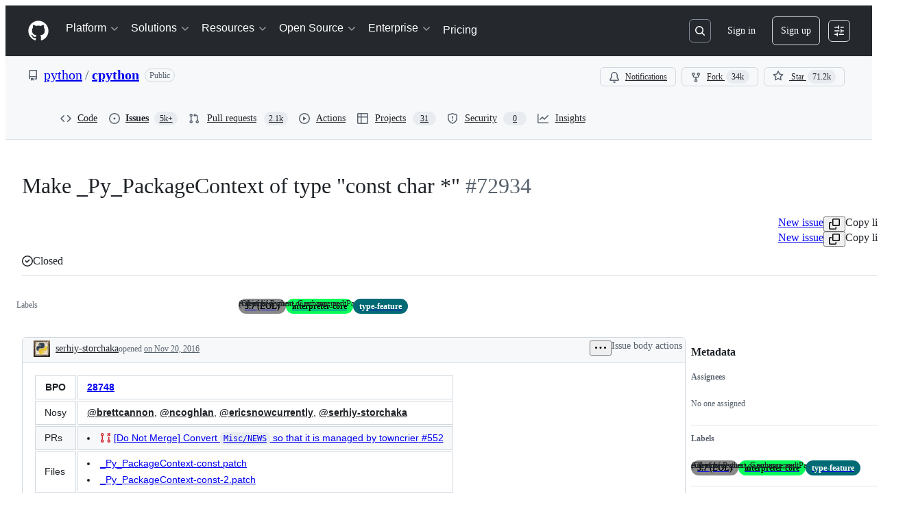

--- FILE ---
content_type: text/plain; charset=utf-8
request_url: https://github.com/_graphql?body=%7B%22persistedQueryName%22%3A%22IssueViewerSecondaryViewQuery%22%2C%22query%22%3A%2286847801024939b9ae06cb1ca8a0c3dc%22%2C%22variables%22%3A%7B%22markAsRead%22%3Atrue%2C%22number%22%3A72934%2C%22owner%22%3A%22python%22%2C%22repo%22%3A%22cpython%22%7D%7D
body_size: 1337
content:
{"data":{"repository":{"issue":{"id":"MDU6SXNzdWUxMTk4OTYzODcw","isTransferInProgress":false,"parent":null,"viewerCanReopen":false,"viewerCanClose":false,"authorAssociation":"MEMBER","viewerThreadSubscriptionFormAction":"NONE","reactionGroups":[{"content":"THUMBS_UP","viewerHasReacted":false},{"content":"THUMBS_DOWN","viewerHasReacted":false},{"content":"LAUGH","viewerHasReacted":false},{"content":"HOORAY","viewerHasReacted":false},{"content":"CONFUSED","viewerHasReacted":false},{"content":"HEART","viewerHasReacted":false},{"content":"ROCKET","viewerHasReacted":false},{"content":"EYES","viewerHasReacted":false}],"discussion":null,"repository":{"slashCommandsEnabled":false,"codeOfConductFileUrl":"https://github.com/python/.github/blob/master/CODE_OF_CONDUCT.md","securityPolicyUrl":"https://github.com/python/cpython/security/policy","contributingFileUrl":"https://github.com/python/cpython/blob/main/.github/CONTRIBUTING.rst","supportFileUrl":null,"id":"MDEwOlJlcG9zaXRvcnk4MTU5ODk2MQ==","databaseId":81598961,"name":"cpython","owner":{"__typename":"Organization","login":"python","id":"MDEyOk9yZ2FuaXphdGlvbjE1MjU5ODE=","enterprise":null},"nameWithOwner":"python/cpython","isArchived":false,"viewerCanPinIssues":false,"viewerCopilotCodingAgentEligibility":null,"isPrivate":false,"visibility":"PUBLIC","viewerCanPush":false},"title":"Make _Py_PackageContext of type \"const char *\"","number":72934,"databaseId":1198963870,"linkedBranches":{"nodes":[]},"closedByPullRequestsReferences":{"nodes":[]},"linkedPullRequests":{"nodes":[]},"viewerCanLinkBranches":false,"topBlockedBy":{"nodes":[],"pageInfo":{"hasNextPage":false}},"topBlocking":{"nodes":[],"pageInfo":{"hasNextPage":false}},"issueDependenciesSummary":{"blockedBy":0,"blocking":0},"viewerCanUpdateMetadata":false,"threadSubscriptionChannel":null,"viewerCustomSubscriptionEvents":[],"participants":{"nodes":[{"__typename":"User","id":"MDQ6VXNlcjEwMjY2NDk=","login":"ncoghlan","name":"Alyssa Coghlan","profileResourcePath":"/ncoghlan","avatarUrl":"https://avatars.githubusercontent.com/u/1026649?s=64&u=0d25ddfb5f320a9f4a88a6cb3f866aa27546b17b&v=4"},{"__typename":"User","id":"MDQ6VXNlcjM2NTkwMzU=","login":"serhiy-storchaka","name":"Serhiy Storchaka","profileResourcePath":"/serhiy-storchaka","avatarUrl":"https://avatars.githubusercontent.com/u/3659035?s=64&u=1a0dce9f648413b5aabad98594a79a0949cc5682&v=4"}],"totalCount":2},"viewerCanConvertToDiscussion":false,"viewerCanDelete":false,"viewerCanTransfer":false,"viewerCanType":false,"viewerCanLock":false,"suggestedActors":{"nodes":[{"__typename":"Bot","__isActor":"Bot","id":"BOT_kgDOC9w8XQ","login":"copilot-swe-agent","name":"copilot-swe-agent","profileResourcePath":"/apps/copilot-swe-agent","avatarUrl":"https://avatars.githubusercontent.com/in/1143301?s=64&v=4","isCopilot":true,"isAgent":true,"displayName":"Copilot","__isNode":"Bot"},{"__typename":"User","__isActor":"User","id":"MDQ6VXNlcjEwMjY2NDk=","login":"ncoghlan","name":"Alyssa Coghlan","profileResourcePath":"/ncoghlan","avatarUrl":"https://avatars.githubusercontent.com/u/1026649?s=64&u=0d25ddfb5f320a9f4a88a6cb3f866aa27546b17b&v=4","__isNode":"User"},{"__typename":"User","__isActor":"User","id":"MDQ6VXNlcjM2NTkwMzU=","login":"serhiy-storchaka","name":"Serhiy Storchaka","profileResourcePath":"/serhiy-storchaka","avatarUrl":"https://avatars.githubusercontent.com/u/3659035?s=64&u=1a0dce9f648413b5aabad98594a79a0949cc5682&v=4","__isNode":"User"}]},"taskListSummary":{"itemCount":0,"completeCount":0},"tasklistBlocksCompletion":null,"trackedInIssues":{"nodes":[],"totalCount":0},"__isComment":"Issue","viewerCanReadUserContentEdits":true,"lastEditedAt":null,"lastUserContentEdit":null,"showSpammyBadge":false,"viewerCanReport":false,"viewerCanReportToMaintainer":false,"viewerCanBlockFromOrg":false,"viewerCanUnblockFromOrg":false,"subIssues":{"nodes":[]},"subIssuesConnection":{"totalCount":0},"projectItemsNext":{"edges":[],"pageInfo":{"endCursor":null,"hasNextPage":false}},"milestone":null,"state":"CLOSED","blockedBy":{"nodes":[]}},"id":"MDEwOlJlcG9zaXRvcnk4MTU5ODk2MQ=="}}}

--- FILE ---
content_type: application/javascript
request_url: https://github.githubassets.com/assets/issues-react-52c83cfaa146.js
body_size: 145838
content:
"use strict";(globalThis.webpackChunk_github_ui_github_ui=globalThis.webpackChunk_github_ui_github_ui||[]).push([[3201,6315,9389,16070,16902,22225,28773,28970,29308,31146,37415,38074,42441,45338,46846,50531,55485,57293,57431,58281,60229,65404,72560,72966,73369,73560,73575,76413,82075,83846,85243,90920,91472,95721],{2042:(e,l,a)=>{var n,s,i,t,r,o,u,d,c,m,g,p,y,k,h,f,b,C,S,F,L,v,K,I,x,_,N,j,w,R,T,P,A,M,V,E,D,q,O,B,$,Q,U,z,H,W,G,Z,X,J,Y,ee,el,ea,en,es,ei,et,er,eo,eu,ed,ec,em,eg,ep,ey,ek,eh,ef,eb,eC,eS,eF,eL,ev,eK,eI,ex,e_,eN,ej,ew,eR,eT,eP,eA,eM,eV,eE,eD,eq,eO,eB,e$,eQ,eU,ez,eH,eW,eG,eZ,eX,eJ,eY,e1,e2,e0,e3,e4,e5,e7,e6,e9,e8,le,ll,la,ln,ls,li,lt,lr,lo,lu,ld,lc,lm,lg,lp,ly,lk,lh,lf,lb,lC,lS,lF,lL,lv,lK,lI,lx,l_,lN,lj,lw,lR,lT,lP,lA,lM,lV,lE,lD,lq,lO,lB,l$,lQ,lU,lz,lH,lW,lG,lZ,lX,lJ,lY,l1,l2,l0,l3,l4,l5,l7,l6,l9,l8,ae,al,aa,an,as,ai,at,ar,ao,au,ad,ac,am,ag,ap,ay,ak,ah,af,ab,aC,aS,aF,aL,av,aK,aI,ax,a_,aN,aj,aw,aR,aT,aP,aA,aM,aV,aE,aD,aq,aO,aB,a$,aQ,aU,az,aH,aW,aG,aZ,aX,aJ,aY,a1,a2,a0,a3,a4,a5,a7,a6,a9,a8,ne,nl,na,nn,ns,ni,nt,nr,no,nu,nd,nc,nm,ng,np,ny,nk,nh,nf,nb,nC,nS,nF,nL,nv,nK,nI,nx,n_,nN,nj,nw,nR,nT,nP,nA,nM,nV,nE,nD,nq,nO,nB,n$,nQ,nU,nz,nH,nW,nG,nZ,nX,nJ,nY,n1,n2,n0,n3,n4,n5,n7,n6,n9,n8,se,sl,sa,sn,ss,si,st,sr,so,su,sd,sc,sm,sg,sp,sy,sk,sh,sf,sb,sC,sS,sF,sL,sv,sK,sI,sx,s_,sN,sj,sw,sR,sT,sP,sA,sM,sV,sE,sD,sq,sO,sB,s$,sQ,sU,sz,sH,sW,sG,sZ,sX,sJ,sY,s1,s2,s0,s3,s4,s5,s7,s6,s9,s8,ie,il,ia,is,ii,it,ir,io,iu,id,ic,im,ig,ip,iy,ik,ih,ib,iC,iS,iF,iL,iv,iK,iI,ix,i_,iN,ij,iw,iR,iT,iP,iA,iM,iV,iE,iD,iq,iO,iB,i$,iQ,iU,iz,iH,iW,iG,iZ,iX,iJ,iY,i1,i2,i0,i3,i4,i5,i7,i6,i9,i8,te,tl,ta,tn,ts,ti,tt,tr,to,tu,td,tc,tm,tg,tp,ty,tk,th,tf,tb,tC,tS,tF,tL,tv,tK,tI,tx,t_,tN,tj,tw,tR,tT,tP,tA,tM,tV,tE,tD,tq,tO,tB,t$,tQ,tU,tz,tH,tW,tG,tZ,tX,tJ,tY,t1,t2,t0,t3,t4,t5,t7,t6,t9,t8,re,rl,ra,rn,rs,ri,rt,rr,ro,ru,rd,rc,rm,rg,rp,ry,rk,rh,rf,rb,rC,rS,rF,rL,rv,rK,rI,rx,r_,rN,rj,rw,rR,rT,rP,rA,rM,rV,rE,rD,rq,rO,rB,r$,rQ,rU,rz,rH,rW,rG,rZ,rX,rJ,rY,r1,r2,r0,r3,r4,r5,r7,r6,r9,r8,oe,ol,oa,on,os,oi,ot,or,oo,ou,od,oc,om,og,op,oy,ok,oh,of,ob,oC,oS,oF,oL,ov,oK,oI,ox,o_,oN,oj,ow,oR,oT,oP,oA,oM,oV,oE,oD,oq,oO,oB,o$,oQ,oU,oz,oH,oW,oG,oZ,oX,oJ,oY,o1,o2,o0,o3,o4,o5,o7,o6,o9,o8,ue,ul,ua,un,us,ui,ut,ur,uo,uu,ud,uc,um,ug,up,uy,uk,uh,uf,ub,uC,uS,uF,uL,uv,uK,uI,ux,u_,uN,uj,uw,uR,uT,uP,uA,uM,uV,uE,uD,uq,uO,uB,u$,uQ,uU,uz=a(81469),uH=a(1723),uW=a(30721),uG=a(64549),uZ=a(25111),uX=a(74848),uJ=a(76158),uY=a(16522),u1=a(43258),u2=a(96540),u0=a(86185);function u3(e){let l,a,n,s=(0,uY.c)(6),{appName:i,children:t}=e,r=(0,u1.Y6)();return s[0]!==i||s[1]!==r?(l=()=>(u0.z.registerApp(i,{onMismatchDetected:()=>{!function(e,l={}){let{message:a="A new version of GitHub is available. Please refresh the page."}=l;e.addPersistedToast({type:"info",message:a,role:"alert"})}(r)}}),()=>{u0.z.unregisterApp(i)}),a=[i,r],s[0]=i,s[1]=r,s[2]=l,s[3]=a):(l=s[2],a=s[3]),(0,u2.useEffect)(l,a),s[4]!==t?(n=(0,uX.jsx)(uX.Fragment,{children:t}),s[4]=t,s[5]=n):n=s[5],n}try{u3.displayName||(u3.displayName="VersionMismatchToastProvider")}catch{}let u4=(0,u2.createContext)(null);function u5({children:e}){let[l,a]=(0,u2.useState)(!1),n=(0,u2.useCallback)(()=>{a(!1)},[]),s=(0,u2.useCallback)(()=>{a(!0)},[]),i=(0,u2.useMemo)(()=>({isNavigationOpen:l,openNavigation:s,closeNavigation:n}),[l,s,n]);return(0,uX.jsx)(u4,{value:i,children:e})}let u7=()=>{let e=(0,u2.use)(u4);if(!e)throw Error("useNavigationContext must be used within a NavigationContextProvider.");return e};try{u4.displayName||(u4.displayName="NavigationContext")}catch{}try{u5.displayName||(u5.displayName="NavigationContextProvider")}catch{}let u6={repository:"repository",assignedToMe:"assigned",pullsAssignedToMe:"pullsAssignedToMe",mentioned:"mentioned",created:"created",recent:"recent",new:"new",empty:"empty"},u9="state:open",u8="state:closed",de="is:issue state:open",dl="is:issue state:closed",da="is:issue state:open archived:false assignee:@me sort:updated-desc",dn="is:issue state:open archived:false mentions:@me sort:updated-desc",ds="is:issue state:open archived:false author:@me sort:updated-desc",di="is:issue involves:@me updated:>@today-1w sort:updated-desc";var dt=a(73189),dr=a(79634),du=a(3433),dd=a(46747),dc=a(58615);let dm=["GRAY","BLUE","GREEN","ORANGE","RED","PINK","PURPLE"],dg={GRAY:"Gray",BLUE:"Blue",GREEN:"Green",ORANGE:"Orange",RED:"Red",PINK:"Pink",PURPLE:"Purple"},dp={GRAY:"var(--bgColor-neutral-muted, var(--color-neutral-subtle))",BLUE:"var(--bgColor-accent-muted, var(--color-accent-subtle))",GREEN:"var(--bgColor-success-muted, var(--color-success-subtle))",ORANGE:"var(--bgColor-severe-muted, var(--color-severe-subtle))",RED:"var(--bgColor-danger-muted, var(--color-danger-subtle))",PINK:"var(--bgColor-sponsors-muted, var(--color-sponsors-subtle))",PURPLE:"var(--bgColor-done-muted, var(--color-done-subtle))"},dy={GRAY:"var(--fgColor-muted, var(--color-neutral-emphasis))",BLUE:"var(--fgColor-accent, var(--color-accent-fg))",GREEN:"var(--fgColor-success, var(--color-success-fg))",ORANGE:"var(--fgColor-severe, var(--color-severe-fg))",RED:"var(--fgColor-danger, var(--color-danger-fg))",PINK:"var(--fgColor-sponsors, var(--color-sponsors-fg))",PURPLE:"var(--fgColor-done, var(--color-done-fg))"};var dk=a(38621),dh=a(56038);let df=Object.values({closed:"closed",draft:"draft",issue:"issue",locked:"locked",merged:"merged",unmerged:"unmerged",open:"open",pr:"pr",unlocked:"unlocked",blocked:"blocked",blocking:"blocking"}),db=[...Object.values({public:"public",private:"private"}),...df],dC=Object.values({open:"open",closed:"closed",draft:"draft",merged:"merged"}),dS={repositoriesPreloadCount:5,issuesPageSizeDefault:25,issuesPageSizeMax:100,issuesPageSize:()=>{let e=new URLSearchParams(dh.fV.search).get("pageSize");return Math.min(e?parseInt(e):25,dS.issuesPageSizeMax)},pullRequestsMaxPageSize:50,labelPageSize:20,assigneePageSize:20,viewsPageSize:25,viewLoadingSize:6,teamsMaxPreloadCount:100,teamsPageSize:25,searchUrlParameterName:"q",maxBulkUpdateIssues:1e3,maxIssuesListItems:(e,l)=>l?e?1e4:5e4:1e3,localStorageKeyBulkUpdateIssues:"repo.bulkUpdateIssues",storageKeyPrefix:e=>e.scoped_repository?.id||"hyperlist",defaultViewIcon:"BOOKMARK",defaultViewColor:"GRAY",defaultQueryForNewView:"",issueIcons:{OPEN:{color:"var(--fgColor-open)",icon:dk.IssueOpenedIcon,description:"Open issue"},CLOSED:{color:"var(--fgColor-done)",icon:dk.IssueClosedIcon,description:"Closed issue (completed)"},NOT_PLANNED:{color:"var(--fgColor-muted)",icon:dk.SkipIcon,description:"Closed issue (not planned)"}},serviceOwners:{notification:"github/notifications",pullRequests:"github/pull_requests",hyperlist:"github/hyperlist_web"},pullRequestIcons:{MERGED:{color:"var(--fgColor-done)",icon:dk.GitMergeIcon},IN_MERGE_QUEUE:{color:"var(--fgColor-attention)",icon:dk.GitMergeQueueIcon},OPEN:{color:"var(--fgColor-open)",icon:dk.GitPullRequestIcon},CLOSED:{color:"var(--fgColor-closed)",icon:dk.GitPullRequestClosedIcon},DRAFT:{color:"var(--fgColor-draft)",icon:dk.GitPullRequestDraftIcon}}};function dF(e){return dv[e]?dv[e]:dK[e]?dK[e]:dK[dS.defaultViewIcon]}function dL(e){return dK[e]?dK[e]:dK[dS.defaultViewIcon]}let dv={PEOPLE:dk.PeopleIcon,SMILEY:dk.SmileyIcon,MENTION:dk.MentionIcon,CLOCK:dk.ClockIcon,GIT_PULL_REQUEST:dk.GitPullRequestIcon},dK={ZAP:dk.ZapIcon,ISSUE_OPENED:dk.IssueOpenedIcon,PERSON:dk.PersonIcon,GIT_PULL_REQUEST:dk.GitPullRequestIcon,COMMENT_DISCUSSION:dk.CommentDiscussionIcon,ORGANIZATION:dk.OrganizationIcon,PEOPLE:dk.PeopleIcon,BRIEFCASE:dk.BriefcaseIcon,FILE_DIFF:dk.FileDiffIcon,CODE_REVIEW:dk.CodeReviewIcon,CODESCAN:dk.CodescanIcon,TERMINAL:dk.TerminalIcon,TOOLS:dk.ToolsIcon,BEAKER:dk.BeakerIcon,ALERT:dk.AlertIcon,EYE:dk.EyeIcon,TELESCOPE:dk.TelescopeIcon,BOOKMARK:dk.BookmarkIcon,CALENDAR:dk.CalendarIcon,METER:dk.MeterIcon,MOON:dk.MoonIcon,SUN:dk.SunIcon,FLAME:dk.FlameIcon,BUG:dk.BugIcon,NORTH_STAR:dk.NorthStarIcon,ROCKET:dk.RocketIcon,SQUIRREL:dk.SquirrelIcon,HUBOT:dk.HubotIcon,DEPENDABOT:dk.DependabotIcon,SMILEY:dk.SmileyIcon,MENTION:dk.MentionIcon,CLOCK:dk.ClockIcon},dI=e=>Math.abs(e).toLocaleString(),dx=e=>`${dI(e)} ${1===e?"result":"results"}`,d_="All views",dN="Default views",dj=".. loading results",dw="Navigation sidebar",dR=e=>e.has("Issue")&&e.has("PullRequest")?"issues and pull requests":e.has("Issue")?"issues":e.has("PullRequest")?"pull requests":void 0,dT="Views",dP="Create view",dA="Untitled view",dM="Edit view",dV="Saved views menu",dE="Could not create a new view",dD="Could not update the view",dq="Change icon and color",dO="Delete view",dB=e=>`Are you sure you want to delete view ${e}?`,d$="Delete",dQ="Could not delete view",dU="Duplicate",dz="Delete",dH="Could not duplicate view",dW="You have reached the maximum number of saved views",dG="Maximum number of views reached",dZ="Please remove an existing view before creating a new one.",dX="Icon",dJ="Color",dY="You have unsaved changes",d1="Are you sure you want to discard them?",d2="Author",d0="Filter by author",d3="Labels",d4="Filter by label",d5="Projects",d7="Filter by project",d6="Milestones",d9="Filter by milestone",d8="Assignees",ce="Filter by assignees",cl="Types",ca="Filter by issue type",cn="Bulk actions",cs="View issue",ci=Object.values(u6),ct={color:dS.defaultViewColor,description:"",scopingRepository:null},cr={id:u6.assignedToMe,name:"Assigned to me",query:da,icon:"PEOPLE",hidden:!1,...ct},co={id:u6.repository,name:"Issues",query:"is:issue state:open",icon:"PEOPLE",hidden:!0,...ct},cu={id:u6.pullsAssignedToMe,name:"Assigned to me",query:"state:open archived:false assignee:@me is:pr sort:updated-desc",icon:"PEOPLE",hidden:!0,...ct},cd={id:u6.mentioned,name:"Mentioned",query:dn,icon:"MENTION",hidden:!1,...ct},cc={id:u6.created,name:"Created by me",query:ds,icon:"SMILEY",...ct},cm={id:u6.recent,name:"Recent activity",query:di,icon:"CLOCK",...ct},cg={id:u6.empty,name:"Issues",query:"is:issue state:open",icon:"ISSUE_OPENED",hidden:!0,...ct},cp={id:u6.new,name:"New",query:"is:issue state:open",icon:"ISSUE_OPENED",hidden:!0,...ct},cy=["created_by","assigned","mentioned"],ck="is:issue state:open",ch=e=>e.author?e.createdByApp?`author:app/${e.author}`:`author:${e.author}`:e.assignee?`assignee:${e.assignee}`:e.mentioned?`mentions:${e.mentioned}`:e.label?`label:${e.label}`:void 0,cf=[cr,cc,cd,cm,co];function cb(){return(0,u2.useMemo)(()=>{let e=[...cf];e.push(cg),e.push(cu);let l=e.map((e,l)=>({id:e.id,name:e.name,query:e.query,position:l+1,url:e.url}));return{knownViews:e,knownViewRoutes:l}},[])}let cC=(n=[{defaultValue:null,kind:"LocalArgument",name:"input"}],s=[{kind:"Variable",name:"input",variableName:"input"}],r={alias:null,args:null,kind:"ScalarField",name:"query",storageKey:null},o={alias:null,args:null,kind:"ScalarField",name:"icon",storageKey:null},u={alias:null,args:null,kind:"ScalarField",name:"color",storageKey:null},d={alias:null,args:null,kind:"ScalarField",name:"description",storageKey:null},c={alias:null,args:null,concreteType:"Repository",kind:"LinkedField",name:"scopingRepository",plural:!1,selections:[t={alias:null,args:null,kind:"ScalarField",name:"name",storageKey:null},{alias:null,args:null,concreteType:null,kind:"LinkedField",name:"owner",plural:!1,selections:[{alias:null,args:null,kind:"ScalarField",name:"__typename",storageKey:null},{alias:null,args:null,kind:"ScalarField",name:"login",storageKey:null},i={alias:null,args:null,kind:"ScalarField",name:"id",storageKey:null}],storageKey:null},i],storageKey:null},{fragment:{argumentDefinitions:n,kind:"Fragment",metadata:null,name:"createUserViewMutation",selections:[{alias:null,args:s,concreteType:"CreateDashboardSearchShortcutPayload",kind:"LinkedField",name:"createDashboardSearchShortcut",plural:!1,selections:[{alias:null,args:null,concreteType:"UserDashboard",kind:"LinkedField",name:"dashboard",plural:!1,selections:[{args:null,kind:"FragmentSpread",name:"SavedViewsShortcutsFragment"}],storageKey:null},{alias:null,args:null,concreteType:"SearchShortcut",kind:"LinkedField",name:"shortcut",plural:!1,selections:[i,{args:null,kind:"FragmentSpread",name:"ListCurrentViewFragment"},{args:null,kind:"FragmentSpread",name:"IssueDetailCurrentViewFragment"},{args:null,kind:"FragmentSpread",name:"ViewOptionsButtonCurrentViewFragment"}],storageKey:null}],storageKey:null}],type:"Mutation",abstractKey:null},kind:"Request",operation:{argumentDefinitions:n,kind:"Operation",name:"createUserViewMutation",selections:[{alias:null,args:s,concreteType:"CreateDashboardSearchShortcutPayload",kind:"LinkedField",name:"createDashboardSearchShortcut",plural:!1,selections:[{alias:null,args:null,concreteType:"UserDashboard",kind:"LinkedField",name:"dashboard",plural:!1,selections:[{alias:null,args:[{kind:"Literal",name:"first",value:25},{kind:"Literal",name:"searchTypes",value:["ISSUES"]}],concreteType:"SearchShortcutConnection",kind:"LinkedField",name:"shortcuts",plural:!1,selections:[{alias:null,args:null,kind:"ScalarField",name:"totalCount",storageKey:null},{alias:null,args:null,concreteType:"SearchShortcut",kind:"LinkedField",name:"nodes",plural:!0,selections:[i,t,r,o,u,d,c],storageKey:null}],storageKey:'shortcuts(first:25,searchTypes:["ISSUES"])'},i],storageKey:null},{alias:null,args:null,concreteType:"SearchShortcut",kind:"LinkedField",name:"shortcut",plural:!1,selections:[i,{kind:"InlineFragment",selections:[t,r,c,d,o,u],type:"Shortcutable",abstractKey:"__isShortcutable"}],storageKey:null}],storageKey:null}]},params:{id:"c06c5627e09922bd28c6d34ff91d0530",metadata:{},name:"createUserViewMutation",operationKind:"mutation",text:null}});cC.hash="978a652c70807df3e50daa5d8647aa7a";var cS=a(18312);let cF={fragment:{argumentDefinitions:m=[{defaultValue:null,kind:"LocalArgument",name:"input"}],kind:"Fragment",metadata:null,name:"updateUserViewMutation",selections:[{alias:null,args:g=[{kind:"Variable",name:"input",variableName:"input"}],concreteType:"UpdateDashboardSearchShortcutPayload",kind:"LinkedField",name:"updateDashboardSearchShortcut",plural:!1,selections:[{alias:null,args:null,concreteType:"SearchShortcut",kind:"LinkedField",name:"shortcut",plural:!1,selections:[p={alias:null,args:null,kind:"ScalarField",name:"id",storageKey:null},{args:null,kind:"FragmentSpread",name:"SavedViewRow"},{args:null,kind:"FragmentSpread",name:"ListCurrentViewFragment"},{args:null,kind:"FragmentSpread",name:"IssueDetailCurrentViewFragment"},{args:null,kind:"FragmentSpread",name:"ViewOptionsButtonCurrentViewFragment"}],storageKey:null}],storageKey:null}],type:"Mutation",abstractKey:null},kind:"Request",operation:{argumentDefinitions:m,kind:"Operation",name:"updateUserViewMutation",selections:[{alias:null,args:g,concreteType:"UpdateDashboardSearchShortcutPayload",kind:"LinkedField",name:"updateDashboardSearchShortcut",plural:!1,selections:[{alias:null,args:null,concreteType:"SearchShortcut",kind:"LinkedField",name:"shortcut",plural:!1,selections:[p,{alias:null,args:null,kind:"ScalarField",name:"icon",storageKey:null},y={alias:null,args:null,kind:"ScalarField",name:"name",storageKey:null},{alias:null,args:null,kind:"ScalarField",name:"color",storageKey:null},{alias:null,args:null,kind:"ScalarField",name:"description",storageKey:null},{alias:null,args:null,kind:"ScalarField",name:"query",storageKey:null},{alias:null,args:null,concreteType:"Repository",kind:"LinkedField",name:"scopingRepository",plural:!1,selections:[y,{alias:null,args:null,concreteType:null,kind:"LinkedField",name:"owner",plural:!1,selections:[{alias:null,args:null,kind:"ScalarField",name:"__typename",storageKey:null},{alias:null,args:null,kind:"ScalarField",name:"login",storageKey:null},p],storageKey:null},p],storageKey:null},{kind:"TypeDiscriminator",abstractKey:"__isShortcutable"}],storageKey:null}],storageKey:null}]},params:{id:"379dbe4cf68c3485e48df2f699f5ae75",metadata:{},name:"updateUserViewMutation",operationKind:"mutation",text:null}};cF.hash="282efc7d24d57d889c4696570696b677";var cL=a(55461),cv=a(23224);let cK=/\/(?<owner>.*)\/(?<repo>.*)\/issues\/(?<number>\d+)/,cI=/issues(\/\d+|\/new(\/choose)*|\/)*/g,cx=e=>c_(e)||cN(e),c_=e=>"/issues/new"===e,cN=e=>e.indexOf("/issues/new")>0,cj=e=>cy.some(l=>e.indexOf(`/issues/${l}`)>0),cw=(e,l,a)=>!!e.startsWith(window.location.origin)&&e.indexOf(`/${l}/${a}/issues`)>-1,cR=e=>e.includes(`-${u9}`),cT=e=>e.includes(`-${u8}`),cP=e=>{if(!(e=e.trim())||[de,dl].includes(e.split(" ").filter(e=>e&&" "!==e).sort(e=>"is:issue"===e?-1:1).join(" ")))return"";let l=(e=cA(e)).includes(u9),a=e.includes(u8),n=cR(e),s=cT(e);return n&&!s?e.replaceAll(`-${u9}`,`-${u8}`):!a||l||s?l||s?e.trim():(e=e.trim()).length>0?`${e.trim()} ${u9}`:u9:e.replaceAll(u8,u9)},cA=e=>e.replace(/(^|\s)is:(open|closed)(\s|$)/g,"$1state:$2$3"),cM=(e,l)=>null===e.match(/(\?|&)page=-?\d+/)?-1===e.indexOf("?")?`${e}?page=${l}`:`${e}&page=${l}`:e.replace(/(\?|&)page=-?\d+/,`$1page=${l}`),cV=(e,l)=>{let a=NaN,n=e.get("pageSize");n&&(a=Math.min(a=(a=parseInt(n))&&Number.isInteger(a)&&a>=0?a:NaN,dS.issuesPageSizeMax))&&(l.first=a);let s=e.get("page"),i=s?parseInt(s):void 0;i&&Number.isInteger(i)&&i>1?l.skip=(i-1)*(a||dS.issuesPageSizeDefault):l.skip=0},cE=e=>RegExp(`\\b${e}:("([^"]*)"|[^,\\s\\)]+)(\\s*,\\s*("(?:\\"|.)*?"|[^,\\s]+))*`,"gim"),cD=(e,l)=>{let a,n=cE(l),s=[];for(;null!==(a=n.exec(e));)s.push(a[0]);let i=[];if(s&&s.length){for(a of s){let e=a.slice(`${l}:`.length).split(",");if(e)for(let l of e)i.push(l.trim())}return i}return[]};function cq(e){let l=!1,a="",n="";for(let s of e)'"'===s&&"\\"!==n&&(l=!l),(" "!==s||l||" "!==n)&&(a+=s),n=s;return a.trim()}let cO=(e,l,a)=>{let n=cD(e,a);e.includes(`no:${a}`)&&(e=e.replace(`no:${a}`,""));let s=l.filter(e=>!n.includes(e)),i=n.filter(e=>!l.includes(e)),t=e.slice();for(let e of i){let l=(0,cv.A)(e);t=t.replace(RegExp(`-?${a}:${l}`,"g"),"")}for(let e of s){if(e===`no:${a}`){t=`${t} ${e} `;continue}t=`${t} ${a}:${(0,cL.$4)(e)}`}return cq(t)},cB=(e,l,a,n)=>{let s=cE(a),i=e.replace(s,"").replace(`no:${a}`,"").trim();if(!l.length)return cq(i);let t=l.map(e=>e.includes(" ")?`"${e}"`:e),r=n?`no:${a}`:`${a}:${t.join(",")}`;return cq(`${i} ${r}`)},c$=(e,l,a)=>{let n=e.match(RegExp(`${l}:([^\\s]+)`));if(n){let[l,s]=n;if(!a.includes(s||""))return e.replace(l,"").replace(/\s+/g," ").trim()}return e},cQ=(0,u2.createContext)({viewPosition:void 0,setViewPosition:dt.l,isCustomView:e=>""===e,currentViewId:u6.empty,setCurrentViewId:dt.l,savedViewsCount:0,setSavedViewsCount:dt.l,saveViewsConnectionId:void 0,setSaveViewsConnectionId:dt.l}),cU=(0,u2.createContext)(""),cz=(0,u2.createContext)(dt.l),cH=(0,u2.createContext)(void 0),cW=(0,u2.createContext)(dt.l),cG=(0,u2.createContext)(void 0),cZ=(0,u2.createContext)(dt.l),cX=(0,u2.createContext)(!1),cJ=(0,u2.createContext)(dt.l),cY=(0,u2.createContext)({isEditing:!1,setIsEditing:dt.l,isNewView:!1,setIsNewView:dt.l,canEditView:!1,setCanEditView:dt.l,dirtyViewId:void 0,setDirtyViewId:dt.l}),c1=(0,u2.createContext)(null),c2=(0,u2.createContext)(dt.l),c0=(0,u2.createContext)({debouncedDirtySearchQuery:null}),c3=(0,u2.createContext)({dirtyTitle:"",setDirtyTitle:dt.l,dirtyDescription:"",setDirtyDescription:dt.l,dirtyViewIcon:null,setDirtyViewIcon:dt.l,dirtyViewColor:null,setDirtyViewColor:dt.l}),c4=(0,u2.createContext)({commitUserViewCreate:dt.l,commitUserViewEdit:dt.l,commitUserViewDuplicate:dt.l,clearSavedViewEditState:dt.l}),c5=(0,u2.createContext)({bulkJobId:null,setBulkJobId:dt.l}),c7=(0,u2.createContext)({shouldFocusSearchOnNav:!1,setShouldFocusSearchOnNav:dt.l});function c6({children:e}){let{initial_view_content:{can_edit_view:l}}=(0,dr.X)(),{addToast:a}=(0,u1.Y6)(),{search:n}=(0,du.zy)(),s=new URLSearchParams(n).get("q"),[i,t]=(0,u2.useState)(l),[r,o]=(0,u2.useState)(null),[u,d]=(0,u2.useState)(s&&""!==s?s:de),[c,m]=(0,u2.useState)(void 0),[g,p]=(0,u2.useState)(void 0),[y,k]=(0,u2.useState)(null),[h,f]=(0,u2.useState)(null),[b,C]=(0,u2.useState)(null),[S,F]=(0,u2.useState)(null),[L,v]=(0,u2.useState)(void 0),K=(()=>{let{scoped_repository:e}=(0,dr.X)(),{pathname:l}=(0,du.zy)();if(l.match(cK))return e?u6.repository:u6.assignedToMe;let a=l.split("/").pop()||"";return e&&l.match(cI)?u6.repository:"issues"!==a&&a?a:u6.empty})(),[I,x]=(0,u2.useState)(K),[_,N]=(0,u2.useState)(!1),[j,w]=(0,u2.useState)(!1),[R,T]=(0,u2.useState)(!1),{knownViews:P}=cb(),[A,M]=(0,u2.useState)(),[V,E]=(0,u2.useState)(),[D,q]=(0,u2.useState)(0),[O,B]=(0,u2.useState)(null),[$,Q]=(0,u2.useState)(!1),U=(0,dd.d)(B,500);(0,u2.useEffect)(()=>{U(r)},[U,r]);let[z,H]=(0,dc.M)(dS.localStorageKeyBulkUpdateIssues,null),W=(0,u2.useCallback)(e=>!!e&&-1===P.findIndex(l=>l.id===e),[P]),G=(0,u2.useCallback)(()=>{o(null),k(null),f(null),C(null),F(null),v(void 0),Q(!1)},[]),Z=(0,u2.useCallback)(({viewId:e,viewName:l,viewIcon:n,viewColor:s,viewDescription:i,viewQuery:t,onSuccess:r,onError:o,relayEnvironment:u})=>{W(e)&&function({environment:e,input:l,onCompleted:a,onError:n}){l.scopingRepository=null,(0,cS.commitMutation)(e,{mutation:cF,optimisticResponse:{updateDashboardSearchShortcut:{shortcut:{__isShortcutable:"SearchShortcut",id:l.shortcutId,name:l.name,icon:l.icon,color:l.color,description:l.description,query:l.query,scopingRepository:null}}},variables:{input:l},onCompleted:e=>a&&a(e),onError:e=>n&&n(e)})}({environment:u,input:{shortcutId:e,query:t,name:l,description:i,icon:n,color:s},onError:()=>{a({type:"error",message:dD}),o?.()},onCompleted:e=>{r?.(e)}})},[W,a]),X=(0,u2.useCallback)(({input:e,onSuccess:l,onError:n,relayEnvironment:s})=>(e.name=e.name||dA,e.query=null===e.query||void 0===e.query?r:e.query,function({environment:e,input:l,onError:a,onCompleted:n}){return(0,cS.commitMutation)(e,{mutation:cC,variables:{input:l},onError:e=>a&&a(e),onCompleted:e=>{n?.(e)}})}({environment:s,input:e,onError:()=>{a({type:"error",message:dE}),n?.()},onCompleted:e=>{l?.(e)}})),[r,a]),J=(0,u2.useCallback)(({onSuccess:e,onError:l,relayEnvironment:a})=>X({input:{query:dS.defaultQueryForNewView,name:dA,searchType:"ISSUES",icon:dS.defaultViewIcon,color:dS.defaultViewColor},onSuccess:e,onError:l,relayEnvironment:a}),[X]),Y=(0,u2.useCallback)(({onSuccess:e,onError:l,viewName:a,viewIcon:n,viewColor:s,viewDescription:i,viewQuery:t,relayEnvironment:r})=>X({input:{query:t,name:`${a} copy`,description:i,color:dy[s]?s:dS.defaultViewColor,icon:dK[n]?n:dS.defaultViewIcon,searchType:"ISSUES"},onSuccess:e,onError:l,relayEnvironment:r}),[X]),ee=(0,u2.useMemo)(()=>({viewPosition:c,setViewPosition:m,isCustomView:W,currentViewId:I,setCurrentViewId:x,savedViewsCount:D,setSavedViewsCount:q,saveViewsConnectionId:g,setSaveViewsConnectionId:p}),[c,W,I,D,g]),el=(0,u2.useMemo)(()=>({isEditing:_,setIsEditing:N,isNewView:R,setIsNewView:T,canEditView:i,setCanEditView:t,dirtyViewId:L,setDirtyViewId:v}),[_,R,i,L]),ea=(0,u2.useMemo)(()=>({debouncedDirtySearchQuery:O}),[O]),en=(0,u2.useMemo)(()=>({dirtyTitle:y,setDirtyTitle:k,dirtyDescription:h,setDirtyDescription:f,dirtyViewIcon:b,setDirtyViewIcon:C,dirtyViewColor:S,setDirtyViewColor:F}),[y,h,b,S]),es=(0,u2.useMemo)(()=>({commitUserViewCreate:J,commitUserViewDuplicate:Y,commitUserViewEdit:Z,clearSavedViewEditState:G}),[J,Y,Z,G]),ei=(0,u2.useMemo)(()=>({bulkJobId:z,setBulkJobId:H}),[z,H]),et=(0,u2.useMemo)(()=>({shouldFocusSearchOnNav:$,setShouldFocusSearchOnNav:Q}),[$]);return(0,uX.jsx)(cQ,{value:ee,children:(0,uX.jsx)(cU,{value:u,children:(0,uX.jsx)(cz,{value:d,children:(0,uX.jsx)(cH,{value:A,children:(0,uX.jsx)(cW,{value:M,children:(0,uX.jsx)(cG,{value:V,children:(0,uX.jsx)(cZ,{value:E,children:(0,uX.jsx)(cX,{value:j,children:(0,uX.jsx)(cJ,{value:w,children:(0,uX.jsx)(cY,{value:el,children:(0,uX.jsx)(c1,{value:r,children:(0,uX.jsx)(c2,{value:o,children:(0,uX.jsx)(c0,{value:ea,children:(0,uX.jsx)(c3,{value:en,children:(0,uX.jsx)(c4,{value:es,children:(0,uX.jsx)(c5,{value:ei,children:(0,uX.jsx)(c7,{value:et,children:e})})})})})})})})})})})})})})})})})}function c9(){return(0,u2.use)(cQ)}function c8(){return(0,u2.use)(cU)}function me(){return(0,u2.use)(cW)}function ml(){return(0,u2.use)(cX)}function ma(){return(0,u2.use)(cY)}function mn(){return(0,u2.use)(c1)}function ms(){return(0,u2.use)(c2)}function mi(){return(0,u2.use)(c3)}function mt(){return(0,u2.use)(c4)}function mr(){return(0,u2.use)(c5)}function mo(){return(0,u2.use)(c7)}function mu(){return(0,u2.use)(c0)}try{cQ.displayName||(cQ.displayName="QueryContext")}catch{}try{cU.displayName||(cU.displayName="QueryActiveSearchValueContext")}catch{}try{cz.displayName||(cz.displayName="QueryActiveSearchSetterContext")}catch{}try{cH.displayName||(cH.displayName="QueryPaginationValueContext")}catch{}try{cW.displayName||(cW.displayName="QueryPaginationSetterContext")}catch{}try{cG.displayName||(cG.displayName="QueryExecutionValueContext")}catch{}try{cZ.displayName||(cZ.displayName="QueryExecutionSetterContext")}catch{}try{cX.displayName||(cX.displayName="QueryLoadingValueContext")}catch{}try{cJ.displayName||(cJ.displayName="QueryLoadingSetterContext")}catch{}try{cY.displayName||(cY.displayName="QueryEditStateContext")}catch{}try{c1.displayName||(c1.displayName="QuerySearchInputValueContext")}catch{}try{c2.displayName||(c2.displayName="QuerySearchInputSetterContext")}catch{}try{c0.displayName||(c0.displayName="QueryDebouncedSearchContext")}catch{}try{c3.displayName||(c3.displayName="QueryViewEditFieldsContext")}catch{}try{c4.displayName||(c4.displayName="QueryMutationsContext")}catch{}try{c5.displayName||(c5.displayName="QueryBulkContext")}catch{}try{c7.displayName||(c7.displayName="QueryFocusContext")}catch{}try{c6.displayName||(c6.displayName="QueryContextProvider")}catch{}function md({children:e}){return(0,uX.jsx)(u3,{appName:"issues-react",children:(0,uX.jsx)(u5,{children:(0,uX.jsx)(c6,{children:(0,uX.jsx)(uJ.e,{children:(0,uX.jsx)(u2.Suspense,{fallback:(0,uX.jsx)("span",{children:"Loading..."}),children:e})})})})})}try{md.displayName||(md.displayName="App")}catch{}let mc={fragment:{argumentDefinitions:[],kind:"Fragment",metadata:null,name:"SavedViewsQuery",selections:[{alias:null,args:null,concreteType:"User",kind:"LinkedField",name:"viewer",plural:!1,selections:[{alias:null,args:null,concreteType:"UserDashboard",kind:"LinkedField",name:"dashboard",plural:!1,selections:[{args:null,kind:"FragmentSpread",name:"SavedViewsShortcutsFragment"}],storageKey:null}],storageKey:null}],type:"Query",abstractKey:null},kind:"Request",operation:{argumentDefinitions:[],kind:"Operation",name:"SavedViewsQuery",selections:[{alias:null,args:null,concreteType:"User",kind:"LinkedField",name:"viewer",plural:!1,selections:[{alias:null,args:null,concreteType:"UserDashboard",kind:"LinkedField",name:"dashboard",plural:!1,selections:[{alias:null,args:[{kind:"Literal",name:"first",value:25},{kind:"Literal",name:"searchTypes",value:["ISSUES"]}],concreteType:"SearchShortcutConnection",kind:"LinkedField",name:"shortcuts",plural:!1,selections:[{alias:null,args:null,kind:"ScalarField",name:"totalCount",storageKey:null},{alias:null,args:null,concreteType:"SearchShortcut",kind:"LinkedField",name:"nodes",plural:!0,selections:[k={alias:null,args:null,kind:"ScalarField",name:"id",storageKey:null},h={alias:null,args:null,kind:"ScalarField",name:"name",storageKey:null},{alias:null,args:null,kind:"ScalarField",name:"query",storageKey:null},{alias:null,args:null,kind:"ScalarField",name:"icon",storageKey:null},{alias:null,args:null,kind:"ScalarField",name:"color",storageKey:null},{alias:null,args:null,kind:"ScalarField",name:"description",storageKey:null},{alias:null,args:null,concreteType:"Repository",kind:"LinkedField",name:"scopingRepository",plural:!1,selections:[h,{alias:null,args:null,concreteType:null,kind:"LinkedField",name:"owner",plural:!1,selections:[{alias:null,args:null,kind:"ScalarField",name:"__typename",storageKey:null},{alias:null,args:null,kind:"ScalarField",name:"login",storageKey:null},k],storageKey:null},k],storageKey:null}],storageKey:null}],storageKey:'shortcuts(first:25,searchTypes:["ISSUES"])'},k],storageKey:null},k],storageKey:null}]},params:{id:"c2a19fab639227d7a392d54afba625c3",metadata:{},name:"SavedViewsQuery",operationKind:"query",text:null}};mc.hash="932ef79751b6703da678e9566282bebd";let mm={fragment:{argumentDefinitions:f=[{defaultValue:"assigned",kind:"LocalArgument",name:"id"}],kind:"Fragment",metadata:null,name:"ClientSideRelayDataGeneratorViewQuery",selections:[{alias:null,args:b=[{kind:"Variable",name:"id",variableName:"id"}],concreteType:null,kind:"LinkedField",name:"node",plural:!1,selections:[{kind:"InlineFragment",selections:[{args:null,kind:"FragmentSpread",name:"ListCurrentViewFragment"},{args:null,kind:"FragmentSpread",name:"IssueDetailCurrentViewFragment"},{args:null,kind:"FragmentSpread",name:"ViewOptionsButtonCurrentViewFragment"},{args:null,kind:"FragmentSpread",name:"DashboardSearchCurrentViewFragment"},{args:null,kind:"FragmentSpread",name:"IssueDashboardCustomViewPageCurrentViewFragment"}],type:"Shortcutable",abstractKey:"__isShortcutable"}],storageKey:null}],type:"Query",abstractKey:null},kind:"Request",operation:{argumentDefinitions:f,kind:"Operation",name:"ClientSideRelayDataGeneratorViewQuery",selections:[{alias:null,args:b,concreteType:null,kind:"LinkedField",name:"node",plural:!1,selections:[C={alias:null,args:null,kind:"ScalarField",name:"__typename",storageKey:null},S={alias:null,args:null,kind:"ScalarField",name:"id",storageKey:null},{kind:"InlineFragment",selections:[F={alias:null,args:null,kind:"ScalarField",name:"name",storageKey:null},{alias:null,args:null,kind:"ScalarField",name:"query",storageKey:null},{alias:null,args:null,concreteType:"Repository",kind:"LinkedField",name:"scopingRepository",plural:!1,selections:[F,{alias:null,args:null,concreteType:null,kind:"LinkedField",name:"owner",plural:!1,selections:[C,{alias:null,args:null,kind:"ScalarField",name:"login",storageKey:null},S],storageKey:null},S],storageKey:null},{alias:null,args:null,kind:"ScalarField",name:"description",storageKey:null},{alias:null,args:null,kind:"ScalarField",name:"icon",storageKey:null},{alias:null,args:null,kind:"ScalarField",name:"color",storageKey:null}],type:"Shortcutable",abstractKey:"__isShortcutable"}],storageKey:null}]},params:{id:"8b83f9ef7e0551c97c756e7c9ccbd7be",metadata:{},name:"ClientSideRelayDataGeneratorViewQuery",operationKind:"query",text:null}};mm.hash="e6f9adaa490e46c90c0c67c9a654141d";let mg=(L={defaultValue:25,kind:"LocalArgument",name:"first"},v={defaultValue:20,kind:"LocalArgument",name:"labelPageSize"},K={defaultValue:"state:open archived:false assignee:@me sort:updated-desc",kind:"LocalArgument",name:"query"},I={defaultValue:null,kind:"LocalArgument",name:"skip"},j=[x={kind:"Variable",name:"first",variableName:"first"},_={kind:"Variable",name:"query",variableName:"query"},N={kind:"Variable",name:"skip",variableName:"skip"},{kind:"Literal",name:"type",value:"ISSUE_ADVANCED"}],T={alias:null,args:null,kind:"ScalarField",name:"number",storageKey:null},P={alias:null,args:null,kind:"ScalarField",name:"name",storageKey:null},M={alias:null,args:null,concreteType:null,kind:"LinkedField",name:"owner",plural:!1,selections:[w={alias:null,args:null,kind:"ScalarField",name:"__typename",storageKey:null},A={alias:null,args:null,kind:"ScalarField",name:"login",storageKey:null},R={alias:null,args:null,kind:"ScalarField",name:"id",storageKey:null}],storageKey:null},V={alias:null,args:null,kind:"ScalarField",name:"title",storageKey:null},E={alias:null,args:null,kind:"ScalarField",name:"color",storageKey:null},D={alias:null,args:null,kind:"ScalarField",name:"isCopilot",storageKey:null},q={kind:"InlineFragment",selections:[R],type:"Node",abstractKey:"__isNode"},H={alias:null,args:null,kind:"ScalarField",name:"createdAt",storageKey:null},W={alias:null,args:null,kind:"ScalarField",name:"updatedAt",storageKey:null},G={alias:null,args:null,kind:"ScalarField",name:"closed",storageKey:null},Z={alias:null,args:null,kind:"ScalarField",name:"closedAt",storageKey:null},ee={kind:"InlineFragment",selections:[{kind:"InlineFragment",selections:[U={alias:null,args:O=[{kind:"Variable",name:"first",variableName:"labelPageSize"},{kind:"Literal",name:"orderBy",value:{direction:"ASC",field:"NAME"}}],concreteType:"LabelConnection",kind:"LinkedField",name:"labels",plural:!1,selections:[{alias:null,args:null,concreteType:"LabelEdge",kind:"LinkedField",name:"edges",plural:!0,selections:[{alias:null,args:null,concreteType:"Label",kind:"LinkedField",name:"node",plural:!1,selections:[R,{alias:null,args:null,kind:"ScalarField",name:"nameHTML",storageKey:null},E,P,{alias:null,args:null,kind:"ScalarField",name:"description",storageKey:null},w],storageKey:null},B={alias:null,args:null,kind:"ScalarField",name:"cursor",storageKey:null}],storageKey:null},{alias:null,args:null,concreteType:"PageInfo",kind:"LinkedField",name:"pageInfo",plural:!1,selections:[$={alias:null,args:null,kind:"ScalarField",name:"endCursor",storageKey:null},Q={alias:null,args:null,kind:"ScalarField",name:"hasNextPage",storageKey:null}],storageKey:null}],storageKey:null},z={alias:null,args:O,filters:["orderBy"],handle:"connection",key:"Labels_labels",kind:"LinkedHandle",name:"labels"},H,W,G,Z,J={alias:null,args:null,concreteType:null,kind:"LinkedField",name:"author",plural:!1,selections:[A,{alias:null,args:null,kind:"ScalarField",name:"resourcePath",storageKey:null},w,{kind:"InlineFragment",selections:[D],type:"Bot",abstractKey:null},{kind:"InlineFragment",selections:X=[P],type:"User",abstractKey:null},{kind:"InlineFragment",selections:X,type:"EnterpriseUserAccount",abstractKey:null},{kind:"InlineFragment",selections:X,type:"Mannequin",abstractKey:null},R],storageKey:null},{alias:null,args:null,kind:"ScalarField",name:"stateReason",storageKey:null},Y={alias:null,args:null,concreteType:"Milestone",kind:"LinkedField",name:"milestone",plural:!1,selections:[V,{alias:null,args:null,kind:"ScalarField",name:"url",storageKey:null},R],storageKey:null},{alias:null,args:null,kind:"ScalarField",name:"state",storageKey:null}],type:"Issue",abstractKey:null},{kind:"InlineFragment",selections:[U,z,H,W,G,Z,J,Y,{alias:null,args:null,kind:"ScalarField",name:"isDraft",storageKey:null},{alias:"pullRequestState",args:null,kind:"ScalarField",name:"state",storageKey:null}],type:"PullRequest",abstractKey:null}],type:"IssueOrPullRequest",abstractKey:"__isIssueOrPullRequest"},{fragment:{argumentDefinitions:[L,v,K,I],kind:"Fragment",metadata:null,name:"IssueDashboardCustomViewPageQuery",selections:[{args:[{kind:"Literal",name:"fetchRepository",value:!0},x,{kind:"Variable",name:"labelPageSize",variableName:"labelPageSize"},_,N],kind:"FragmentSpread",name:"IssueDashboardCustomViewPageSearchListFragment"}],type:"Query",abstractKey:null},kind:"Request",operation:{argumentDefinitions:[K,L,v,I],kind:"Operation",name:"IssueDashboardCustomViewPageQuery",selections:[{kind:"InlineFragment",selections:[{alias:null,args:j,concreteType:"SearchResultItemConnection",kind:"LinkedField",name:"search",plural:!1,selections:[{alias:null,args:null,kind:"ScalarField",name:"issueCount",storageKey:null},{alias:null,args:null,kind:"ScalarField",name:"issueSearchType",storageKey:null},{if:null,kind:"Stream",label:"ListItemsPaginated_results$stream$Query_search",selections:[{alias:null,args:null,concreteType:"SearchResultItemEdge",kind:"LinkedField",name:"edges",plural:!0,selections:[{alias:null,args:null,concreteType:null,kind:"LinkedField",name:"node",plural:!1,selections:[w,{kind:"InlineFragment",selections:[R,T,{alias:null,args:null,concreteType:"Repository",kind:"LinkedField",name:"repository",plural:!1,selections:[P,M,R,{alias:"enabledForRepo",args:[{kind:"Literal",name:"name",value:"issues_preheating_for_repo"}],kind:"ScalarField",name:"isFeatureEnabled",storageKey:'isFeatureEnabled(name:"issues_preheating_for_repo")'},{alias:null,args:null,kind:"ScalarField",name:"databaseId",storageKey:null},{alias:null,args:null,kind:"ScalarField",name:"isPrivate",storageKey:null},{alias:null,args:null,kind:"ScalarField",name:"isArchived",storageKey:null}],storageKey:null},V,{alias:"titleHtml",args:null,kind:"ScalarField",name:"titleHTML",storageKey:null},{alias:null,args:null,concreteType:"IssueType",kind:"LinkedField",name:"issueType",plural:!1,selections:[R,P,E],storageKey:null},{alias:null,args:[{kind:"Literal",name:"first",value:10}],concreteType:"AssigneeConnection",kind:"LinkedField",name:"assignedActors",plural:!1,selections:[{alias:null,args:null,concreteType:"AssigneeEdge",kind:"LinkedField",name:"edges",plural:!0,selections:[{alias:null,args:null,concreteType:null,kind:"LinkedField",name:"node",plural:!1,selections:[w,{kind:"InlineFragment",selections:[R,A,P,{alias:null,args:null,kind:"ScalarField",name:"profileResourcePath",storageKey:null},{alias:null,args:[{kind:"Literal",name:"size",value:64}],kind:"ScalarField",name:"avatarUrl",storageKey:"avatarUrl(size:64)"},{kind:"InlineFragment",selections:[D,{alias:null,args:null,kind:"ScalarField",name:"isAgent",storageKey:null},{alias:null,args:null,kind:"ScalarField",name:"displayName",storageKey:null}],type:"Bot",abstractKey:null}],type:"Actor",abstractKey:"__isActor"},q],storageKey:null}],storageKey:null}],storageKey:"assignedActors(first:10)"},ee],type:"Issue",abstractKey:null},{kind:"InlineFragment",selections:[R,T,{alias:null,args:null,concreteType:"Repository",kind:"LinkedField",name:"repository",plural:!1,selections:[P,M,R],storageKey:null},V,{alias:null,args:null,kind:"ScalarField",name:"titleHTML",storageKey:null},ee],type:"PullRequest",abstractKey:null},q],storageKey:null},B],storageKey:null}]},{if:null,kind:"Defer",label:"ListItemsPaginated_results$defer$Query_search$pageInfo",selections:[{alias:null,args:null,concreteType:"PageInfo",kind:"LinkedField",name:"pageInfo",plural:!1,selections:[{alias:null,args:null,kind:"ScalarField",name:"startCursor",storageKey:null},$,{alias:null,args:null,kind:"ScalarField",name:"hasPreviousPage",storageKey:null},Q],storageKey:null}]}],storageKey:null},{alias:null,args:j,filters:["query","type","skip"],handle:"connection",key:"Query_search",kind:"LinkedHandle",name:"search"},q],type:"Searchable",abstractKey:"__isSearchable"}]},params:{id:"f6e472d6913b6353cf64ac78af670a69",metadata:{},name:"IssueDashboardCustomViewPageQuery",operationKind:"query",text:null}});mg.hash="18c3535d4511710ecc3e0c92c3536268";let mp=(el={defaultValue:25,kind:"LocalArgument",name:"first"},ea={defaultValue:20,kind:"LocalArgument",name:"labelPageSize"},en={defaultValue:"state:open archived:false assignee:@me sort:updated-desc",kind:"LocalArgument",name:"query"},es={defaultValue:null,kind:"LocalArgument",name:"skip"},eo=[ei={kind:"Variable",name:"first",variableName:"first"},et={kind:"Variable",name:"query",variableName:"query"},er={kind:"Variable",name:"skip",variableName:"skip"},{kind:"Literal",name:"type",value:"ISSUE_ADVANCED"}],ec={alias:null,args:null,kind:"ScalarField",name:"number",storageKey:null},em={alias:null,args:null,kind:"ScalarField",name:"name",storageKey:null},ep={alias:null,args:null,concreteType:null,kind:"LinkedField",name:"owner",plural:!1,selections:[eu={alias:null,args:null,kind:"ScalarField",name:"__typename",storageKey:null},eg={alias:null,args:null,kind:"ScalarField",name:"login",storageKey:null},ed={alias:null,args:null,kind:"ScalarField",name:"id",storageKey:null}],storageKey:null},ey={alias:null,args:null,kind:"ScalarField",name:"title",storageKey:null},ek={alias:null,args:null,kind:"ScalarField",name:"color",storageKey:null},eh={alias:null,args:null,kind:"ScalarField",name:"isCopilot",storageKey:null},ef={kind:"InlineFragment",selections:[ed],type:"Node",abstractKey:"__isNode"},eK={alias:null,args:null,kind:"ScalarField",name:"createdAt",storageKey:null},eI={alias:null,args:null,kind:"ScalarField",name:"updatedAt",storageKey:null},ex={alias:null,args:null,kind:"ScalarField",name:"closed",storageKey:null},e_={alias:null,args:null,kind:"ScalarField",name:"closedAt",storageKey:null},eR={kind:"InlineFragment",selections:[{kind:"InlineFragment",selections:[eL={alias:null,args:eb=[{kind:"Variable",name:"first",variableName:"labelPageSize"},{kind:"Literal",name:"orderBy",value:{direction:"ASC",field:"NAME"}}],concreteType:"LabelConnection",kind:"LinkedField",name:"labels",plural:!1,selections:[{alias:null,args:null,concreteType:"LabelEdge",kind:"LinkedField",name:"edges",plural:!0,selections:[{alias:null,args:null,concreteType:"Label",kind:"LinkedField",name:"node",plural:!1,selections:[ed,{alias:null,args:null,kind:"ScalarField",name:"nameHTML",storageKey:null},ek,em,{alias:null,args:null,kind:"ScalarField",name:"description",storageKey:null},eu],storageKey:null},eC={alias:null,args:null,kind:"ScalarField",name:"cursor",storageKey:null}],storageKey:null},{alias:null,args:null,concreteType:"PageInfo",kind:"LinkedField",name:"pageInfo",plural:!1,selections:[eS={alias:null,args:null,kind:"ScalarField",name:"endCursor",storageKey:null},eF={alias:null,args:null,kind:"ScalarField",name:"hasNextPage",storageKey:null}],storageKey:null}],storageKey:null},ev={alias:null,args:eb,filters:["orderBy"],handle:"connection",key:"Labels_labels",kind:"LinkedHandle",name:"labels"},eK,eI,ex,e_,ej={alias:null,args:null,concreteType:null,kind:"LinkedField",name:"author",plural:!1,selections:[eg,{alias:null,args:null,kind:"ScalarField",name:"resourcePath",storageKey:null},eu,{kind:"InlineFragment",selections:[eh],type:"Bot",abstractKey:null},{kind:"InlineFragment",selections:eN=[em],type:"User",abstractKey:null},{kind:"InlineFragment",selections:eN,type:"EnterpriseUserAccount",abstractKey:null},{kind:"InlineFragment",selections:eN,type:"Mannequin",abstractKey:null},ed],storageKey:null},{alias:null,args:null,kind:"ScalarField",name:"stateReason",storageKey:null},ew={alias:null,args:null,concreteType:"Milestone",kind:"LinkedField",name:"milestone",plural:!1,selections:[ey,{alias:null,args:null,kind:"ScalarField",name:"url",storageKey:null},ed],storageKey:null},{alias:null,args:null,kind:"ScalarField",name:"state",storageKey:null}],type:"Issue",abstractKey:null},{kind:"InlineFragment",selections:[eL,ev,eK,eI,ex,e_,ej,ew,{alias:null,args:null,kind:"ScalarField",name:"isDraft",storageKey:null},{alias:"pullRequestState",args:null,kind:"ScalarField",name:"state",storageKey:null}],type:"PullRequest",abstractKey:null}],type:"IssueOrPullRequest",abstractKey:"__isIssueOrPullRequest"},{fragment:{argumentDefinitions:[el,ea,en,es],kind:"Fragment",metadata:null,name:"IssueDashboardKnownViewPageQuery",selections:[{args:[{kind:"Literal",name:"fetchRepository",value:!0},ei,{kind:"Variable",name:"labelPageSize",variableName:"labelPageSize"},et,er],kind:"FragmentSpread",name:"ListQuery"}],type:"Query",abstractKey:null},kind:"Request",operation:{argumentDefinitions:[en,el,ea,es],kind:"Operation",name:"IssueDashboardKnownViewPageQuery",selections:[{kind:"InlineFragment",selections:[{alias:null,args:eo,concreteType:"SearchResultItemConnection",kind:"LinkedField",name:"search",plural:!1,selections:[{alias:null,args:null,kind:"ScalarField",name:"issueCount",storageKey:null},{alias:null,args:null,kind:"ScalarField",name:"issueSearchType",storageKey:null},{if:null,kind:"Stream",label:"ListItemsPaginated_results$stream$Query_search",selections:[{alias:null,args:null,concreteType:"SearchResultItemEdge",kind:"LinkedField",name:"edges",plural:!0,selections:[{alias:null,args:null,concreteType:null,kind:"LinkedField",name:"node",plural:!1,selections:[eu,{kind:"InlineFragment",selections:[ed,ec,{alias:null,args:null,concreteType:"Repository",kind:"LinkedField",name:"repository",plural:!1,selections:[em,ep,ed,{alias:"enabledForRepo",args:[{kind:"Literal",name:"name",value:"issues_preheating_for_repo"}],kind:"ScalarField",name:"isFeatureEnabled",storageKey:'isFeatureEnabled(name:"issues_preheating_for_repo")'},{alias:null,args:null,kind:"ScalarField",name:"databaseId",storageKey:null},{alias:null,args:null,kind:"ScalarField",name:"isPrivate",storageKey:null},{alias:null,args:null,kind:"ScalarField",name:"isArchived",storageKey:null}],storageKey:null},ey,{alias:"titleHtml",args:null,kind:"ScalarField",name:"titleHTML",storageKey:null},{alias:null,args:null,concreteType:"IssueType",kind:"LinkedField",name:"issueType",plural:!1,selections:[ed,em,ek],storageKey:null},{alias:null,args:[{kind:"Literal",name:"first",value:10}],concreteType:"AssigneeConnection",kind:"LinkedField",name:"assignedActors",plural:!1,selections:[{alias:null,args:null,concreteType:"AssigneeEdge",kind:"LinkedField",name:"edges",plural:!0,selections:[{alias:null,args:null,concreteType:null,kind:"LinkedField",name:"node",plural:!1,selections:[eu,{kind:"InlineFragment",selections:[ed,eg,em,{alias:null,args:null,kind:"ScalarField",name:"profileResourcePath",storageKey:null},{alias:null,args:[{kind:"Literal",name:"size",value:64}],kind:"ScalarField",name:"avatarUrl",storageKey:"avatarUrl(size:64)"},{kind:"InlineFragment",selections:[eh,{alias:null,args:null,kind:"ScalarField",name:"isAgent",storageKey:null},{alias:null,args:null,kind:"ScalarField",name:"displayName",storageKey:null}],type:"Bot",abstractKey:null}],type:"Actor",abstractKey:"__isActor"},ef],storageKey:null}],storageKey:null}],storageKey:"assignedActors(first:10)"},eR],type:"Issue",abstractKey:null},{kind:"InlineFragment",selections:[ed,ec,{alias:null,args:null,concreteType:"Repository",kind:"LinkedField",name:"repository",plural:!1,selections:[em,ep,ed],storageKey:null},ey,{alias:null,args:null,kind:"ScalarField",name:"titleHTML",storageKey:null},eR],type:"PullRequest",abstractKey:null},ef],storageKey:null},eC],storageKey:null}]},{if:null,kind:"Defer",label:"ListItemsPaginated_results$defer$Query_search$pageInfo",selections:[{alias:null,args:null,concreteType:"PageInfo",kind:"LinkedField",name:"pageInfo",plural:!1,selections:[{alias:null,args:null,kind:"ScalarField",name:"startCursor",storageKey:null},eS,{alias:null,args:null,kind:"ScalarField",name:"hasPreviousPage",storageKey:null},eF],storageKey:null}]}],storageKey:null},{alias:null,args:eo,filters:["query","type","skip"],handle:"connection",key:"Query_search",kind:"LinkedHandle",name:"search"},ef],type:"Searchable",abstractKey:"__isSearchable"}]},params:{id:"e7c1147948c05cdfed57d3d2f810a9bb",metadata:{},name:"IssueDashboardKnownViewPageQuery",operationKind:"query",text:null}});mp.hash="d2885256150d2e97f35fa8cf05ee801d";let my=(eT={defaultValue:25,kind:"LocalArgument",name:"first"},eP={defaultValue:20,kind:"LocalArgument",name:"labelPageSize"},eA={defaultValue:"state:open archived:false assignee:@me sort:updated-desc",kind:"LocalArgument",name:"query"},eM={defaultValue:null,kind:"LocalArgument",name:"skip"},eq=[eV={kind:"Variable",name:"first",variableName:"first"},eE={kind:"Variable",name:"query",variableName:"query"},eD={kind:"Variable",name:"skip",variableName:"skip"},{kind:"Literal",name:"type",value:"ISSUE_ADVANCED"}],e$={alias:null,args:null,kind:"ScalarField",name:"number",storageKey:null},eQ={alias:null,args:null,kind:"ScalarField",name:"name",storageKey:null},ez={alias:null,args:null,concreteType:null,kind:"LinkedField",name:"owner",plural:!1,selections:[eO={alias:null,args:null,kind:"ScalarField",name:"__typename",storageKey:null},eU={alias:null,args:null,kind:"ScalarField",name:"login",storageKey:null},eB={alias:null,args:null,kind:"ScalarField",name:"id",storageKey:null}],storageKey:null},eH={alias:null,args:null,kind:"ScalarField",name:"title",storageKey:null},eW={alias:null,args:null,kind:"ScalarField",name:"color",storageKey:null},eG={alias:null,args:null,kind:"ScalarField",name:"isCopilot",storageKey:null},eZ={kind:"InlineFragment",selections:[eB],type:"Node",abstractKey:"__isNode"},e3={alias:null,args:null,kind:"ScalarField",name:"createdAt",storageKey:null},e4={alias:null,args:null,kind:"ScalarField",name:"updatedAt",storageKey:null},e5={alias:null,args:null,kind:"ScalarField",name:"closed",storageKey:null},e7={alias:null,args:null,kind:"ScalarField",name:"closedAt",storageKey:null},le={kind:"InlineFragment",selections:[{kind:"InlineFragment",selections:[e2={alias:null,args:eX=[{kind:"Variable",name:"first",variableName:"labelPageSize"},{kind:"Literal",name:"orderBy",value:{direction:"ASC",field:"NAME"}}],concreteType:"LabelConnection",kind:"LinkedField",name:"labels",plural:!1,selections:[{alias:null,args:null,concreteType:"LabelEdge",kind:"LinkedField",name:"edges",plural:!0,selections:[{alias:null,args:null,concreteType:"Label",kind:"LinkedField",name:"node",plural:!1,selections:[eB,{alias:null,args:null,kind:"ScalarField",name:"nameHTML",storageKey:null},eW,eQ,{alias:null,args:null,kind:"ScalarField",name:"description",storageKey:null},eO],storageKey:null},eJ={alias:null,args:null,kind:"ScalarField",name:"cursor",storageKey:null}],storageKey:null},{alias:null,args:null,concreteType:"PageInfo",kind:"LinkedField",name:"pageInfo",plural:!1,selections:[eY={alias:null,args:null,kind:"ScalarField",name:"endCursor",storageKey:null},e1={alias:null,args:null,kind:"ScalarField",name:"hasNextPage",storageKey:null}],storageKey:null}],storageKey:null},e0={alias:null,args:eX,filters:["orderBy"],handle:"connection",key:"Labels_labels",kind:"LinkedHandle",name:"labels"},e3,e4,e5,e7,e9={alias:null,args:null,concreteType:null,kind:"LinkedField",name:"author",plural:!1,selections:[eU,{alias:null,args:null,kind:"ScalarField",name:"resourcePath",storageKey:null},eO,{kind:"InlineFragment",selections:[eG],type:"Bot",abstractKey:null},{kind:"InlineFragment",selections:e6=[eQ],type:"User",abstractKey:null},{kind:"InlineFragment",selections:e6,type:"EnterpriseUserAccount",abstractKey:null},{kind:"InlineFragment",selections:e6,type:"Mannequin",abstractKey:null},eB],storageKey:null},{alias:null,args:null,kind:"ScalarField",name:"stateReason",storageKey:null},e8={alias:null,args:null,concreteType:"Milestone",kind:"LinkedField",name:"milestone",plural:!1,selections:[eH,{alias:null,args:null,kind:"ScalarField",name:"url",storageKey:null},eB],storageKey:null},{alias:null,args:null,kind:"ScalarField",name:"state",storageKey:null}],type:"Issue",abstractKey:null},{kind:"InlineFragment",selections:[e2,e0,e3,e4,e5,e7,e9,e8,{alias:null,args:null,kind:"ScalarField",name:"isDraft",storageKey:null},{alias:"pullRequestState",args:null,kind:"ScalarField",name:"state",storageKey:null}],type:"PullRequest",abstractKey:null}],type:"IssueOrPullRequest",abstractKey:"__isIssueOrPullRequest"},{fragment:{argumentDefinitions:[eT,eP,eA,eM],kind:"Fragment",metadata:null,name:"IssueDashboardPageQuery",selections:[{args:[{kind:"Literal",name:"fetchRepository",value:!0},eV,{kind:"Variable",name:"labelPageSize",variableName:"labelPageSize"},eE,eD],kind:"FragmentSpread",name:"ListQuery"}],type:"Query",abstractKey:null},kind:"Request",operation:{argumentDefinitions:[eA,eT,eP,eM],kind:"Operation",name:"IssueDashboardPageQuery",selections:[{kind:"InlineFragment",selections:[{alias:null,args:eq,concreteType:"SearchResultItemConnection",kind:"LinkedField",name:"search",plural:!1,selections:[{alias:null,args:null,kind:"ScalarField",name:"issueCount",storageKey:null},{alias:null,args:null,kind:"ScalarField",name:"issueSearchType",storageKey:null},{if:null,kind:"Stream",label:"ListItemsPaginated_results$stream$Query_search",selections:[{alias:null,args:null,concreteType:"SearchResultItemEdge",kind:"LinkedField",name:"edges",plural:!0,selections:[{alias:null,args:null,concreteType:null,kind:"LinkedField",name:"node",plural:!1,selections:[eO,{kind:"InlineFragment",selections:[eB,e$,{alias:null,args:null,concreteType:"Repository",kind:"LinkedField",name:"repository",plural:!1,selections:[eQ,ez,eB,{alias:"enabledForRepo",args:[{kind:"Literal",name:"name",value:"issues_preheating_for_repo"}],kind:"ScalarField",name:"isFeatureEnabled",storageKey:'isFeatureEnabled(name:"issues_preheating_for_repo")'},{alias:null,args:null,kind:"ScalarField",name:"databaseId",storageKey:null},{alias:null,args:null,kind:"ScalarField",name:"isPrivate",storageKey:null},{alias:null,args:null,kind:"ScalarField",name:"isArchived",storageKey:null}],storageKey:null},eH,{alias:"titleHtml",args:null,kind:"ScalarField",name:"titleHTML",storageKey:null},{alias:null,args:null,concreteType:"IssueType",kind:"LinkedField",name:"issueType",plural:!1,selections:[eB,eQ,eW],storageKey:null},{alias:null,args:[{kind:"Literal",name:"first",value:10}],concreteType:"AssigneeConnection",kind:"LinkedField",name:"assignedActors",plural:!1,selections:[{alias:null,args:null,concreteType:"AssigneeEdge",kind:"LinkedField",name:"edges",plural:!0,selections:[{alias:null,args:null,concreteType:null,kind:"LinkedField",name:"node",plural:!1,selections:[eO,{kind:"InlineFragment",selections:[eB,eU,eQ,{alias:null,args:null,kind:"ScalarField",name:"profileResourcePath",storageKey:null},{alias:null,args:[{kind:"Literal",name:"size",value:64}],kind:"ScalarField",name:"avatarUrl",storageKey:"avatarUrl(size:64)"},{kind:"InlineFragment",selections:[eG,{alias:null,args:null,kind:"ScalarField",name:"isAgent",storageKey:null},{alias:null,args:null,kind:"ScalarField",name:"displayName",storageKey:null}],type:"Bot",abstractKey:null}],type:"Actor",abstractKey:"__isActor"},eZ],storageKey:null}],storageKey:null}],storageKey:"assignedActors(first:10)"},le],type:"Issue",abstractKey:null},{kind:"InlineFragment",selections:[eB,e$,{alias:null,args:null,concreteType:"Repository",kind:"LinkedField",name:"repository",plural:!1,selections:[eQ,ez,eB],storageKey:null},eH,{alias:null,args:null,kind:"ScalarField",name:"titleHTML",storageKey:null},le],type:"PullRequest",abstractKey:null},eZ],storageKey:null},eJ],storageKey:null}]},{if:null,kind:"Defer",label:"ListItemsPaginated_results$defer$Query_search$pageInfo",selections:[{alias:null,args:null,concreteType:"PageInfo",kind:"LinkedField",name:"pageInfo",plural:!1,selections:[{alias:null,args:null,kind:"ScalarField",name:"startCursor",storageKey:null},eY,{alias:null,args:null,kind:"ScalarField",name:"hasPreviousPage",storageKey:null},e1],storageKey:null}]}],storageKey:null},{alias:null,args:eq,filters:["query","type","skip"],handle:"connection",key:"Query_search",kind:"LinkedHandle",name:"search"},eZ],type:"Searchable",abstractKey:"__isSearchable"}]},params:{id:"46cca0a60f7138ee840034fc4371bb7d",metadata:{},name:"IssueDashboardPageQuery",operationKind:"query",text:null}});my.hash="74ccd4931dd56a81cc098302b098ba21";let mk=(ll={defaultValue:25,kind:"LocalArgument",name:"first"},la={defaultValue:20,kind:"LocalArgument",name:"labelPageSize"},ln={defaultValue:null,kind:"LocalArgument",name:"name"},ls={defaultValue:null,kind:"LocalArgument",name:"owner"},li={defaultValue:"state:open archived:false assignee:@me sort:updated-desc",kind:"LocalArgument",name:"query"},lt={defaultValue:null,kind:"LocalArgument",name:"skip"},lr=[{kind:"Variable",name:"name",variableName:"name"},{kind:"Variable",name:"owner",variableName:"owner"}],lu={alias:null,args:null,kind:"ScalarField",name:"userNameDisplayConfiguration",storageKey:null},ld={kind:"Variable",name:"first",variableName:"first"},lc={kind:"Variable",name:"query",variableName:"query"},lm={kind:"Variable",name:"skip",variableName:"skip"},lf={alias:null,args:null,concreteType:"User",kind:"LinkedField",name:"safeViewer",plural:!1,selections:[lg={alias:null,args:null,kind:"ScalarField",name:"__typename",storageKey:null},lo={alias:null,args:null,kind:"ScalarField",name:"id",storageKey:null},lp={alias:null,args:null,kind:"ScalarField",name:"login",storageKey:null},ly={alias:null,args:null,kind:"ScalarField",name:"name",storageKey:null},lk={alias:null,args:null,kind:"ScalarField",name:"profileResourcePath",storageKey:null},lh={alias:null,args:[{kind:"Literal",name:"size",value:64}],kind:"ScalarField",name:"avatarUrl",storageKey:"avatarUrl(size:64)"}],storageKey:null},lb={alias:null,args:null,kind:"ScalarField",name:"title",storageKey:null},lC={alias:null,args:null,kind:"ScalarField",name:"titleHTML",storageKey:null},lS={alias:null,args:null,kind:"ScalarField",name:"url",storageKey:null},lF={alias:null,args:null,kind:"ScalarField",name:"createdAt",storageKey:null},lL={alias:null,args:null,kind:"ScalarField",name:"state",storageKey:null},lv={alias:null,args:null,kind:"ScalarField",name:"stateReason",storageKey:null},lK={alias:null,args:null,kind:"ScalarField",name:"number",storageKey:null},lI={alias:null,args:null,kind:"ScalarField",name:"viewerCanPinIssues",storageKey:null},lx={alias:null,args:null,kind:"ScalarField",name:"isArchived",storageKey:null},l_=[ld,lc,lm,{kind:"Literal",name:"type",value:"ISSUE_ADVANCED"}],lN={alias:null,args:null,concreteType:null,kind:"LinkedField",name:"owner",plural:!1,selections:[lg,lp,lo],storageKey:null},lj={alias:null,args:null,kind:"ScalarField",name:"color",storageKey:null},lw={alias:null,args:null,kind:"ScalarField",name:"isCopilot",storageKey:null},lR={kind:"InlineFragment",selections:[lo],type:"Node",abstractKey:"__isNode"},lD={alias:null,args:null,kind:"ScalarField",name:"updatedAt",storageKey:null},lq={alias:null,args:null,kind:"ScalarField",name:"closed",storageKey:null},lO={alias:null,args:null,kind:"ScalarField",name:"closedAt",storageKey:null},lU={kind:"InlineFragment",selections:[{kind:"InlineFragment",selections:[lV={alias:null,args:lT=[{kind:"Variable",name:"first",variableName:"labelPageSize"},{kind:"Literal",name:"orderBy",value:{direction:"ASC",field:"NAME"}}],concreteType:"LabelConnection",kind:"LinkedField",name:"labels",plural:!1,selections:[{alias:null,args:null,concreteType:"LabelEdge",kind:"LinkedField",name:"edges",plural:!0,selections:[{alias:null,args:null,concreteType:"Label",kind:"LinkedField",name:"node",plural:!1,selections:[lo,{alias:null,args:null,kind:"ScalarField",name:"nameHTML",storageKey:null},lj,ly,{alias:null,args:null,kind:"ScalarField",name:"description",storageKey:null},lg],storageKey:null},lP={alias:null,args:null,kind:"ScalarField",name:"cursor",storageKey:null}],storageKey:null},{alias:null,args:null,concreteType:"PageInfo",kind:"LinkedField",name:"pageInfo",plural:!1,selections:[lA={alias:null,args:null,kind:"ScalarField",name:"endCursor",storageKey:null},lM={alias:null,args:null,kind:"ScalarField",name:"hasNextPage",storageKey:null}],storageKey:null}],storageKey:null},lE={alias:null,args:lT,filters:["orderBy"],handle:"connection",key:"Labels_labels",kind:"LinkedHandle",name:"labels"},lF,lD,lq,lO,l$={alias:null,args:null,concreteType:null,kind:"LinkedField",name:"author",plural:!1,selections:[lp,{alias:null,args:null,kind:"ScalarField",name:"resourcePath",storageKey:null},lg,{kind:"InlineFragment",selections:[lw],type:"Bot",abstractKey:null},{kind:"InlineFragment",selections:lB=[ly],type:"User",abstractKey:null},{kind:"InlineFragment",selections:lB,type:"EnterpriseUserAccount",abstractKey:null},{kind:"InlineFragment",selections:lB,type:"Mannequin",abstractKey:null},lo],storageKey:null},lv,lQ={alias:null,args:null,concreteType:"Milestone",kind:"LinkedField",name:"milestone",plural:!1,selections:[lb,lS,lo],storageKey:null},lL],type:"Issue",abstractKey:null},{kind:"InlineFragment",selections:[lV,lE,lF,lD,lq,lO,l$,lQ,{alias:null,args:null,kind:"ScalarField",name:"isDraft",storageKey:null},{alias:"pullRequestState",args:null,kind:"ScalarField",name:"state",storageKey:null}],type:"PullRequest",abstractKey:null}],type:"IssueOrPullRequest",abstractKey:"__isIssueOrPullRequest"},{fragment:{argumentDefinitions:[ll,la,ln,ls,li,lt],kind:"Fragment",metadata:null,name:"IssueIndexPageQuery",selections:[{kind:"CatchField",field:{alias:null,args:lr,concreteType:"Repository",kind:"LinkedField",name:"repository",plural:!1,selections:[{kind:"RequiredField",field:lo,action:"THROW"},{alias:null,args:null,concreteType:null,kind:"LinkedField",name:"owner",plural:!1,selections:[lu],storageKey:null},{args:null,kind:"FragmentSpread",name:"PinnedIssues"},{args:null,kind:"FragmentSpread",name:"ListRepositoryFragment"},{args:null,kind:"FragmentSpread",name:"FirstTimeContributionBanner"},{args:[{kind:"Literal",name:"fetchRepository",value:!1},ld,{kind:"Variable",name:"labelPageSize",variableName:"labelPageSize"},lc,lm],kind:"FragmentSpread",name:"ListQuery"}],storageKey:null},to:"RESULT"},lf],type:"Query",abstractKey:null},kind:"Request",operation:{argumentDefinitions:[li,ll,la,lt,ln,ls],kind:"Operation",name:"IssueIndexPageQuery",selections:[{alias:null,args:lr,concreteType:"Repository",kind:"LinkedField",name:"repository",plural:!1,selections:[lo,{alias:null,args:null,concreteType:null,kind:"LinkedField",name:"owner",plural:!1,selections:[lg,lu,lo],storageKey:null},{alias:null,args:[{kind:"Literal",name:"first",value:3}],concreteType:"PinnedIssueConnection",kind:"LinkedField",name:"pinnedIssues",plural:!1,selections:[{alias:null,args:null,concreteType:"PinnedIssue",kind:"LinkedField",name:"nodes",plural:!0,selections:[lo,{alias:null,args:null,concreteType:"Issue",kind:"LinkedField",name:"issue",plural:!1,selections:[lo,lb,lC,lS,lF,lL,lv,lK,{alias:null,args:null,concreteType:null,kind:"LinkedField",name:"author",plural:!1,selections:[lg,lp,lS,lo],storageKey:null},{alias:null,args:null,kind:"ScalarField",name:"totalCommentsCount",storageKey:null},{alias:null,args:null,concreteType:"Repository",kind:"LinkedField",name:"repository",plural:!1,selections:[lI,lo],storageKey:null}],storageKey:null}],storageKey:null},{alias:null,args:null,kind:"ScalarField",name:"totalCount",storageKey:null}],storageKey:"pinnedIssues(first:3)"},lI,{alias:null,args:null,kind:"ScalarField",name:"viewerCanPush",storageKey:null},{alias:null,args:null,kind:"ScalarField",name:"isDisabled",storageKey:null},{alias:null,args:null,kind:"ScalarField",name:"isLocked",storageKey:null},lx,{alias:null,args:null,kind:"ScalarField",name:"isInOrganization",storageKey:null},{alias:null,args:null,kind:"ScalarField",name:"isOwnerEnterpriseManaged",storageKey:null},{alias:null,args:null,kind:"ScalarField",name:"nameWithOwner",storageKey:null},{alias:null,args:null,kind:"ScalarField",name:"viewerCanSeeIssueFields",storageKey:null},{alias:null,args:null,kind:"ScalarField",name:"isWritable",storageKey:null},{alias:null,args:[{kind:"Literal",name:"isPullRequests",value:!1}],kind:"ScalarField",name:"showFirstTimeContributorBanner",storageKey:"showFirstTimeContributorBanner(isPullRequests:false)"},{alias:null,args:null,concreteType:"CommunityProfile",kind:"LinkedField",name:"communityProfile",plural:!1,selections:[{alias:null,args:null,kind:"ScalarField",name:"goodFirstIssueIssuesCount",storageKey:null}],storageKey:null},lS,{kind:"InlineFragment",selections:[{alias:null,args:l_,concreteType:"SearchResultItemConnection",kind:"LinkedField",name:"search",plural:!1,selections:[{alias:null,args:null,kind:"ScalarField",name:"issueCount",storageKey:null},{alias:null,args:null,kind:"ScalarField",name:"issueSearchType",storageKey:null},{if:null,kind:"Stream",label:"ListItemsPaginated_results$stream$Query_search",selections:[{alias:null,args:null,concreteType:"SearchResultItemEdge",kind:"LinkedField",name:"edges",plural:!0,selections:[{alias:null,args:null,concreteType:null,kind:"LinkedField",name:"node",plural:!1,selections:[lg,{kind:"InlineFragment",selections:[lo,lK,{alias:null,args:null,concreteType:"Repository",kind:"LinkedField",name:"repository",plural:!1,selections:[ly,lN,lo,{alias:null,args:null,kind:"ScalarField",name:"databaseId",storageKey:null},{alias:null,args:null,kind:"ScalarField",name:"isPrivate",storageKey:null},lx],storageKey:null},lb,{alias:"titleHtml",args:null,kind:"ScalarField",name:"titleHTML",storageKey:null},{alias:null,args:null,concreteType:"IssueType",kind:"LinkedField",name:"issueType",plural:!1,selections:[lo,ly,lj],storageKey:null},{alias:null,args:[{kind:"Literal",name:"first",value:10}],concreteType:"AssigneeConnection",kind:"LinkedField",name:"assignedActors",plural:!1,selections:[{alias:null,args:null,concreteType:"AssigneeEdge",kind:"LinkedField",name:"edges",plural:!0,selections:[{alias:null,args:null,concreteType:null,kind:"LinkedField",name:"node",plural:!1,selections:[lg,{kind:"InlineFragment",selections:[lo,lp,ly,lk,lh,{kind:"InlineFragment",selections:[lw,{alias:null,args:null,kind:"ScalarField",name:"isAgent",storageKey:null},{alias:null,args:null,kind:"ScalarField",name:"displayName",storageKey:null}],type:"Bot",abstractKey:null}],type:"Actor",abstractKey:"__isActor"},lR],storageKey:null}],storageKey:null}],storageKey:"assignedActors(first:10)"},lU],type:"Issue",abstractKey:null},{kind:"InlineFragment",selections:[lo,lK,{alias:null,args:null,concreteType:"Repository",kind:"LinkedField",name:"repository",plural:!1,selections:[ly,lN,lo],storageKey:null},lb,lC,lU],type:"PullRequest",abstractKey:null},lR],storageKey:null},lP],storageKey:null}]},{if:null,kind:"Defer",label:"ListItemsPaginated_results$defer$Query_search$pageInfo",selections:[{alias:null,args:null,concreteType:"PageInfo",kind:"LinkedField",name:"pageInfo",plural:!1,selections:[{alias:null,args:null,kind:"ScalarField",name:"startCursor",storageKey:null},lA,{alias:null,args:null,kind:"ScalarField",name:"hasPreviousPage",storageKey:null},lM],storageKey:null}]}],storageKey:null},{alias:null,args:l_,filters:["query","type","skip"],handle:"connection",key:"Query_search",kind:"LinkedHandle",name:"search"},{kind:"TypeDiscriminator",abstractKey:"__isNode"}],type:"Searchable",abstractKey:"__isSearchable"}],storageKey:null},lf]},params:{id:"b82fc7dd7436c13b7bf9ebc656cf514a",metadata:{},name:"IssueIndexPageQuery",operationKind:"query",text:null}});mk.hash="5c9ce2c2ebbb70d48dba071ee673390e";let mh=(lz={defaultValue:null,kind:"LocalArgument",name:"first"},lH={defaultValue:null,kind:"LocalArgument",name:"name"},lW={defaultValue:"ASC",kind:"LocalArgument",name:"orderDirection"},lG={defaultValue:"NAME",kind:"LocalArgument",name:"orderField"},lZ={defaultValue:null,kind:"LocalArgument",name:"owner"},lX={defaultValue:null,kind:"LocalArgument",name:"query"},lJ={defaultValue:null,kind:"LocalArgument",name:"skip"},lY=[{kind:"Variable",name:"name",variableName:"name"},{kind:"Variable",name:"owner",variableName:"owner"}],l1={alias:null,args:null,kind:"ScalarField",name:"id",storageKey:null},l4=[l2={kind:"Variable",name:"first",variableName:"first"},{fields:[{kind:"Variable",name:"direction",variableName:"orderDirection"},{kind:"Variable",name:"field",variableName:"orderField"}],kind:"ObjectValue",name:"orderBy"},l0={kind:"Variable",name:"query",variableName:"query"},l3={kind:"Variable",name:"skip",variableName:"skip"}],{fragment:{argumentDefinitions:[lz,lH,lW,lG,lZ,lX,lJ],kind:"Fragment",metadata:null,name:"RepositoryLabelIndexPageQuery",selections:[{kind:"CatchField",field:{alias:null,args:lY,concreteType:"Repository",kind:"LinkedField",name:"repository",plural:!1,selections:[{kind:"RequiredField",field:l1,action:"THROW"},{args:[l2,{kind:"Variable",name:"orderDirection",variableName:"orderDirection"},{kind:"Variable",name:"orderField",variableName:"orderField"},l0,l3],kind:"FragmentSpread",name:"RepositoryLabelIndexPageContentInternal"}],storageKey:null},to:"RESULT"}],type:"Query",abstractKey:null},kind:"Request",operation:{argumentDefinitions:[lH,lZ,lz,lG,lW,lJ,lX],kind:"Operation",name:"RepositoryLabelIndexPageQuery",selections:[{alias:null,args:lY,concreteType:"Repository",kind:"LinkedField",name:"repository",plural:!1,selections:[l1,{alias:null,args:null,kind:"ScalarField",name:"nameWithOwner",storageKey:null},{alias:null,args:l4,concreteType:"LabelConnection",kind:"LinkedField",name:"labels",plural:!1,selections:[{alias:null,args:null,concreteType:"LabelEdge",kind:"LinkedField",name:"edges",plural:!0,selections:[{alias:null,args:null,concreteType:"Label",kind:"LinkedField",name:"node",plural:!1,selections:[l1,{alias:null,args:null,kind:"ScalarField",name:"name",storageKey:null},{alias:null,args:null,kind:"ScalarField",name:"nameHTML",storageKey:null},{alias:null,args:null,kind:"ScalarField",name:"color",storageKey:null},{alias:null,args:null,kind:"ScalarField",name:"description",storageKey:null},{alias:null,args:null,kind:"ScalarField",name:"__typename",storageKey:null}],storageKey:null},{alias:null,args:null,kind:"ScalarField",name:"cursor",storageKey:null}],storageKey:null},{alias:null,args:null,kind:"ScalarField",name:"totalCount",storageKey:null},{alias:null,args:null,concreteType:"PageInfo",kind:"LinkedField",name:"pageInfo",plural:!1,selections:[{alias:null,args:null,kind:"ScalarField",name:"endCursor",storageKey:null},{alias:null,args:null,kind:"ScalarField",name:"hasNextPage",storageKey:null}],storageKey:null}],storageKey:null},{alias:null,args:l4,filters:["query","orderBy","skip"],handle:"connection",key:"LabelList_labels",kind:"LinkedHandle",name:"labels"},{alias:null,args:null,kind:"ScalarField",name:"isWritable",storageKey:null},{alias:null,args:null,kind:"ScalarField",name:"viewerCanPush",storageKey:null}],storageKey:null}]},params:{id:"25f686534f862201fb9f3b6b77fc7989",metadata:{},name:"RepositoryLabelIndexPageQuery",operationKind:"query",text:null}});mh.hash="8fedc447e1153366738e2438fda73495";let mf={fragment:{argumentDefinitions:[l5={defaultValue:null,kind:"LocalArgument",name:"name"},l7={defaultValue:"DESC",kind:"LocalArgument",name:"orderDirection"},l6={defaultValue:"CREATED_AT",kind:"LocalArgument",name:"orderField"},l9={defaultValue:null,kind:"LocalArgument",name:"owner"},l8={defaultValue:null,kind:"LocalArgument",name:"state"}],kind:"Fragment",metadata:null,name:"RepositoryMilestoneIndexPageQuery",selections:[{kind:"CatchField",field:{alias:null,args:ae=[{kind:"Variable",name:"name",variableName:"name"},{kind:"Variable",name:"owner",variableName:"owner"}],concreteType:"Repository",kind:"LinkedField",name:"repository",plural:!1,selections:[{kind:"RequiredField",field:al={alias:null,args:null,kind:"ScalarField",name:"id",storageKey:null},action:"THROW"},{args:[{kind:"Variable",name:"orderDirection",variableName:"orderDirection"},{kind:"Variable",name:"orderField",variableName:"orderField"},{kind:"Variable",name:"state",variableName:"state"}],kind:"FragmentSpread",name:"RepositoryMilestoneIndexPageContentInternal"}],storageKey:null},to:"RESULT"}],type:"Query",abstractKey:null},kind:"Request",operation:{argumentDefinitions:[l5,l9,l8,l6,l7],kind:"Operation",name:"RepositoryMilestoneIndexPageQuery",selections:[{alias:null,args:ae,concreteType:"Repository",kind:"LinkedField",name:"repository",plural:!1,selections:[al,{alias:null,args:null,kind:"ScalarField",name:"nameWithOwner",storageKey:null},{alias:null,args:aa=[{kind:"Literal",name:"first",value:50},{fields:[{kind:"Variable",name:"direction",variableName:"orderDirection"},{kind:"Variable",name:"field",variableName:"orderField"}],kind:"ObjectValue",name:"orderBy"},{items:[{kind:"Variable",name:"states.0",variableName:"state"}],kind:"ListValue",name:"states"}],concreteType:"MilestoneConnection",kind:"LinkedField",name:"milestones",plural:!1,selections:[{alias:null,args:null,concreteType:"MilestoneEdge",kind:"LinkedField",name:"edges",plural:!0,selections:[{alias:null,args:null,concreteType:"Milestone",kind:"LinkedField",name:"node",plural:!1,selections:[al,{alias:null,args:null,kind:"ScalarField",name:"description",storageKey:null},{alias:null,args:null,kind:"ScalarField",name:"title",storageKey:null},{alias:null,args:null,kind:"ScalarField",name:"url",storageKey:null},{alias:null,args:null,kind:"ScalarField",name:"state",storageKey:null},{alias:null,args:null,concreteType:"Repository",kind:"LinkedField",name:"repository",plural:!1,selections:[al],storageKey:null},{alias:null,args:null,kind:"ScalarField",name:"progressPercentage",storageKey:null},{alias:null,args:null,kind:"ScalarField",name:"openIssueCount",storageKey:null},{alias:null,args:null,kind:"ScalarField",name:"closedIssueCount",storageKey:null},{alias:null,args:null,kind:"ScalarField",name:"closed",storageKey:null},{alias:null,args:null,kind:"ScalarField",name:"dueOn",storageKey:null},{alias:null,args:null,kind:"ScalarField",name:"__typename",storageKey:null}],storageKey:null},{alias:null,args:null,kind:"ScalarField",name:"cursor",storageKey:null}],storageKey:null},{alias:null,args:null,concreteType:"PageInfo",kind:"LinkedField",name:"pageInfo",plural:!1,selections:[{alias:null,args:null,kind:"ScalarField",name:"endCursor",storageKey:null},{alias:null,args:null,kind:"ScalarField",name:"hasNextPage",storageKey:null}],storageKey:null}],storageKey:null},{alias:null,args:aa,filters:["states","orderBy"],handle:"connection",key:"MilestoneList_milestones",kind:"LinkedHandle",name:"milestones"},{alias:"open",args:[an={kind:"Literal",name:"first",value:0},{kind:"Literal",name:"states",value:"OPEN"}],concreteType:"MilestoneConnection",kind:"LinkedField",name:"milestones",plural:!1,selections:as=[{alias:null,args:null,kind:"ScalarField",name:"totalCount",storageKey:null}],storageKey:'milestones(first:0,states:"OPEN")'},{alias:"closed",args:[an,{kind:"Literal",name:"states",value:"CLOSED"}],concreteType:"MilestoneConnection",kind:"LinkedField",name:"milestones",plural:!1,selections:as,storageKey:'milestones(first:0,states:"CLOSED")'},{alias:null,args:null,kind:"ScalarField",name:"viewerCanPush",storageKey:null}],storageKey:null}]},params:{id:"7b5ff80a3054d1866b2d5c993f913970",metadata:{},name:"RepositoryMilestoneIndexPageQuery",operationKind:"query",text:null}};mf.hash="5e04d7b942b3c7be54e769051c40c029";let mb=(ai={defaultValue:null,kind:"LocalArgument",name:"first"},at={defaultValue:null,kind:"LocalArgument",name:"name"},ar={defaultValue:null,kind:"LocalArgument",name:"number"},ao={defaultValue:null,kind:"LocalArgument",name:"owner"},au={defaultValue:null,kind:"LocalArgument",name:"query"},ad=[{kind:"Variable",name:"name",variableName:"name"},{kind:"Variable",name:"owner",variableName:"owner"}],am={kind:"Variable",name:"first",variableName:"first"},ag={kind:"Variable",name:"number",variableName:"number"},ap={kind:"Variable",name:"query",variableName:"query"},ay={alias:null,args:null,kind:"ScalarField",name:"nameWithOwner",storageKey:null},ak={alias:null,args:null,kind:"ScalarField",name:"closed",storageKey:null},ah={alias:null,args:null,kind:"ScalarField",name:"title",storageKey:null},af={alias:null,args:null,kind:"ScalarField",name:"number",storageKey:null},ab={alias:null,args:null,kind:"ScalarField",name:"updatedAt",storageKey:null},aC={alias:null,args:null,kind:"ScalarField",name:"description",storageKey:null},aL={alias:null,args:null,concreteType:null,kind:"LinkedField",name:"owner",plural:!1,selections:[aS={alias:null,args:null,kind:"ScalarField",name:"__typename",storageKey:null},aF={alias:null,args:null,kind:"ScalarField",name:"login",storageKey:null},ac={alias:null,args:null,kind:"ScalarField",name:"id",storageKey:null}],storageKey:null},av={alias:null,args:null,kind:"ScalarField",name:"name",storageKey:null},aK=[{kind:"Literal",name:"aggregations",value:!0},am,ap,{kind:"Literal",name:"type",value:"ISSUE_ADVANCED"}],aR={alias:null,args:null,kind:"ScalarField",name:"createdAt",storageKey:null},aT={alias:null,args:null,kind:"ScalarField",name:"closedAt",storageKey:null},aM={kind:"InlineFragment",selections:[aj={alias:null,args:ax=[{kind:"Literal",name:"first",value:10},{kind:"Literal",name:"orderBy",value:{direction:"ASC",field:"NAME"}}],concreteType:"LabelConnection",kind:"LinkedField",name:"labels",plural:!1,selections:[{alias:null,args:null,concreteType:"LabelEdge",kind:"LinkedField",name:"edges",plural:!0,selections:[{alias:null,args:null,concreteType:"Label",kind:"LinkedField",name:"node",plural:!1,selections:[ac,{alias:null,args:null,kind:"ScalarField",name:"nameHTML",storageKey:null},aI={alias:null,args:null,kind:"ScalarField",name:"color",storageKey:null},av,aC,aS],storageKey:null},a_={alias:null,args:null,kind:"ScalarField",name:"cursor",storageKey:null}],storageKey:null},aN={alias:null,args:null,concreteType:"PageInfo",kind:"LinkedField",name:"pageInfo",plural:!1,selections:[{alias:null,args:null,kind:"ScalarField",name:"endCursor",storageKey:null},{alias:null,args:null,kind:"ScalarField",name:"hasNextPage",storageKey:null}],storageKey:null}],storageKey:'labels(first:10,orderBy:{"direction":"ASC","field":"NAME"})'},aw={alias:null,args:ax,filters:["orderBy"],handle:"connection",key:"Labels_labels",kind:"LinkedHandle",name:"labels"},aR,ab,ak,aT,aA={alias:null,args:null,concreteType:null,kind:"LinkedField",name:"author",plural:!1,selections:[aF,{alias:null,args:null,kind:"ScalarField",name:"resourcePath",storageKey:null},aS,{kind:"InlineFragment",selections:[{alias:null,args:null,kind:"ScalarField",name:"isCopilot",storageKey:null}],type:"Bot",abstractKey:null},{kind:"InlineFragment",selections:aP=[av],type:"User",abstractKey:null},{kind:"InlineFragment",selections:aP,type:"EnterpriseUserAccount",abstractKey:null},{kind:"InlineFragment",selections:aP,type:"Mannequin",abstractKey:null},ac],storageKey:null},{alias:null,args:null,kind:"ScalarField",name:"stateReason",storageKey:null}],type:"Issue",abstractKey:null},{fragment:{argumentDefinitions:[ai,at,ar,ao,au],kind:"Fragment",metadata:null,name:"RepositoryMilestonePageQuery",selections:[{kind:"CatchField",field:{alias:null,args:ad,concreteType:"Repository",kind:"LinkedField",name:"repository",plural:!1,selections:[{kind:"RequiredField",field:ac,action:"THROW"},{args:[am,ag,ap],kind:"FragmentSpread",name:"RepositoryMilestonePageContentInternal"}],storageKey:null},to:"RESULT"}],type:"Query",abstractKey:null},kind:"Request",operation:{argumentDefinitions:[at,ao,ar,ai,au],kind:"Operation",name:"RepositoryMilestonePageQuery",selections:[{alias:null,args:ad,concreteType:"Repository",kind:"LinkedField",name:"repository",plural:!1,selections:[ac,ay,{alias:null,args:[ag],concreteType:"Milestone",kind:"LinkedField",name:"milestone",plural:!1,selections:[ac,ak,ah,{alias:null,args:null,concreteType:"Repository",kind:"LinkedField",name:"repository",plural:!1,selections:[ay,ac],storageKey:null},af,ab,{alias:null,args:null,kind:"ScalarField",name:"openIssueCount",storageKey:null},{alias:null,args:null,kind:"ScalarField",name:"closedIssueCount",storageKey:null},aC,{alias:null,args:null,kind:"ScalarField",name:"descriptionHTML",storageKey:null},{alias:null,args:null,kind:"ScalarField",name:"progressPercentage",storageKey:null},{alias:null,args:null,kind:"ScalarField",name:"dueOn",storageKey:null}],storageKey:null},{alias:null,args:null,kind:"ScalarField",name:"viewerCanPush",storageKey:null},aL,av,{alias:null,args:aK,concreteType:"SearchResultItemConnection",kind:"LinkedField",name:"search",plural:!1,selections:[{alias:null,args:null,kind:"ScalarField",name:"issueCount",storageKey:null},{alias:null,args:null,concreteType:"SearchResultItemEdge",kind:"LinkedField",name:"edges",plural:!0,selections:[{alias:null,args:null,concreteType:null,kind:"LinkedField",name:"node",plural:!1,selections:[aS,{kind:"InlineFragment",selections:[ac,af,{alias:null,args:null,kind:"ScalarField",name:"state",storageKey:null},ah,{alias:"titleHtml",args:null,kind:"ScalarField",name:"titleHTML",storageKey:null},{alias:null,args:null,concreteType:"IssueType",kind:"LinkedField",name:"issueType",plural:!1,selections:[ac,av,aI],storageKey:null},{kind:"InlineFragment",selections:[aM,{kind:"InlineFragment",selections:[aj,aw,aR,ab,ak,aT,aA,aV={alias:null,args:null,kind:"ScalarField",name:"isDraft",storageKey:null},aE={alias:"pullRequestState",args:null,kind:"ScalarField",name:"state",storageKey:null}],type:"PullRequest",abstractKey:null}],type:"IssueOrPullRequest",abstractKey:"__isIssueOrPullRequest"}],type:"Issue",abstractKey:null},{kind:"InlineFragment",selections:[ac,af,ak,{alias:null,args:null,concreteType:"Repository",kind:"LinkedField",name:"repository",plural:!1,selections:[av,aL,ac],storageKey:null},ah,{alias:null,args:null,kind:"ScalarField",name:"titleHTML",storageKey:null},{kind:"InlineFragment",selections:[aM,{kind:"InlineFragment",selections:[aj,aw,aR,ab,aT,aA,aV,aE],type:"PullRequest",abstractKey:null}],type:"IssueOrPullRequest",abstractKey:"__isIssueOrPullRequest"}],type:"PullRequest",abstractKey:null},{kind:"InlineFragment",selections:[ac],type:"Node",abstractKey:"__isNode"}],storageKey:null},a_],storageKey:null},aN],storageKey:null},{alias:null,args:aK,filters:["query","type","aggregations"],handle:"connection",key:"MilestoneIssuesList_search",kind:"LinkedHandle",name:"search"},{alias:null,args:null,kind:"ScalarField",name:"isArchived",storageKey:null},{alias:null,args:null,kind:"ScalarField",name:"isDisabled",storageKey:null},{alias:null,args:null,kind:"ScalarField",name:"isLocked",storageKey:null},{alias:null,args:null,kind:"ScalarField",name:"isInOrganization",storageKey:null}],storageKey:null}]},params:{id:"41b3237f129d30731301bc1a66a465ed",metadata:{},name:"RepositoryMilestonePageQuery",operationKind:"query",text:null}});mb.hash="74f591b421b6bb39a18015643a056de4";let mC={fragment:{argumentDefinitions:aD=[{defaultValue:null,kind:"LocalArgument",name:"ids"}],kind:"Fragment",metadata:null,name:"ClientSideRelayDataGeneratorQuery",selections:[{alias:null,args:aq=[{kind:"Variable",name:"ids",variableName:"ids"}],concreteType:null,kind:"LinkedField",name:"nodes",plural:!0,selections:[{kind:"InlineFragment",selections:[{args:null,kind:"FragmentSpread",name:"ListCurrentViewFragment"},{args:null,kind:"FragmentSpread",name:"IssueDetailCurrentViewFragment"},{args:null,kind:"FragmentSpread",name:"ViewOptionsButtonCurrentViewFragment"},{args:null,kind:"FragmentSpread",name:"DashboardSearchCurrentViewFragment"},{args:null,kind:"FragmentSpread",name:"IssueDashboardCustomViewPageCurrentViewFragment"}],type:"Shortcutable",abstractKey:"__isShortcutable"}],storageKey:null}],type:"Query",abstractKey:null},kind:"Request",operation:{argumentDefinitions:aD,kind:"Operation",name:"ClientSideRelayDataGeneratorQuery",selections:[{alias:null,args:aq,concreteType:null,kind:"LinkedField",name:"nodes",plural:!0,selections:[aO={alias:null,args:null,kind:"ScalarField",name:"__typename",storageKey:null},aB={alias:null,args:null,kind:"ScalarField",name:"id",storageKey:null},{kind:"InlineFragment",selections:[a$={alias:null,args:null,kind:"ScalarField",name:"name",storageKey:null},{alias:null,args:null,kind:"ScalarField",name:"query",storageKey:null},{alias:null,args:null,concreteType:"Repository",kind:"LinkedField",name:"scopingRepository",plural:!1,selections:[a$,{alias:null,args:null,concreteType:null,kind:"LinkedField",name:"owner",plural:!1,selections:[aO,{alias:null,args:null,kind:"ScalarField",name:"login",storageKey:null},aB],storageKey:null},aB],storageKey:null},{alias:null,args:null,kind:"ScalarField",name:"description",storageKey:null},{alias:null,args:null,kind:"ScalarField",name:"icon",storageKey:null},{alias:null,args:null,kind:"ScalarField",name:"color",storageKey:null}],type:"Shortcutable",abstractKey:"__isShortcutable"}],storageKey:null}]},params:{id:"627878ab0777f3a6cb96a3b67d4a7eed",metadata:{},name:"ClientSideRelayDataGeneratorQuery",operationKind:"query",text:null}};mC.hash="6e8de1e443c2c18d9ec8c0ab909308fe";var mS=a(69487);let mF=(aQ={defaultValue:"",kind:"LocalArgument",name:"assigneeLogins"},aU={defaultValue:0,kind:"LocalArgument",name:"discussionNumber"},az={defaultValue:!1,kind:"LocalArgument",name:"includeDiscussion"},aH={defaultValue:"",kind:"LocalArgument",name:"labelNames"},aW={defaultValue:"",kind:"LocalArgument",name:"milestoneTitle"},aG={defaultValue:null,kind:"LocalArgument",name:"name"},aZ={defaultValue:null,kind:"LocalArgument",name:"owner"},aX={defaultValue:[],kind:"LocalArgument",name:"projectNumbers"},aJ={defaultValue:"",kind:"LocalArgument",name:"templateFilter"},aY={defaultValue:"",kind:"LocalArgument",name:"type"},a1={defaultValue:!1,kind:"LocalArgument",name:"withAssignees"},a2={defaultValue:!1,kind:"LocalArgument",name:"withLabels"},a0={defaultValue:!1,kind:"LocalArgument",name:"withMilestone"},a3={defaultValue:!1,kind:"LocalArgument",name:"withProjects"},a4={defaultValue:!1,kind:"LocalArgument",name:"withTemplate"},a5={defaultValue:!1,kind:"LocalArgument",name:"withTriagePermission"},a7={defaultValue:!1,kind:"LocalArgument",name:"withType"},a6=[{kind:"Variable",name:"name",variableName:"name"},{kind:"Variable",name:"owner",variableName:"owner"}],a8={alias:null,args:null,kind:"ScalarField",name:"databaseId",storageKey:null},ne={alias:null,args:null,kind:"ScalarField",name:"name",storageKey:null},na={alias:null,args:null,kind:"ScalarField",name:"login",storageKey:null},nn={alias:null,args:[{kind:"Literal",name:"size",value:64}],kind:"ScalarField",name:"avatarUrl",storageKey:"avatarUrl(size:64)"},ns={kind:"Literal",name:"first",value:20},no=[a9={alias:null,args:null,kind:"ScalarField",name:"id",storageKey:null},ni={alias:null,args:null,kind:"ScalarField",name:"title",storageKey:null},nt={alias:null,args:null,kind:"ScalarField",name:"closed",storageKey:null},{alias:null,args:null,kind:"ScalarField",name:"number",storageKey:null},nr={alias:null,args:null,kind:"ScalarField",name:"url",storageKey:null},{alias:null,args:null,kind:"ScalarField",name:"viewerCanUpdate",storageKey:null},{alias:null,args:null,kind:"ScalarField",name:"hasReachedItemsLimit",storageKey:null},nl={alias:null,args:null,kind:"ScalarField",name:"__typename",storageKey:null}],nu=[{kind:"Variable",name:"filename",variableName:"templateFilter"}],nd={alias:null,args:null,kind:"ScalarField",name:"filename",storageKey:null},np={alias:null,args:[ns,{kind:"Literal",name:"orderBy",value:{direction:"ASC",field:"NAME"}}],concreteType:"LabelConnection",kind:"LinkedField",name:"labels",plural:!1,selections:[{alias:null,args:null,concreteType:"LabelEdge",kind:"LinkedField",name:"edges",plural:!0,selections:[{alias:null,args:null,concreteType:"Label",kind:"LinkedField",name:"node",plural:!1,selections:ng=[a9,nc={alias:null,args:null,kind:"ScalarField",name:"color",storageKey:null},ne,{alias:null,args:null,kind:"ScalarField",name:"nameHTML",storageKey:null},nm={alias:null,args:null,kind:"ScalarField",name:"description",storageKey:null},nr],storageKey:null}],storageKey:null}],storageKey:'labels(first:20,orderBy:{"direction":"ASC","field":"NAME"})'},nh={alias:null,args:[ny={kind:"Literal",name:"first",value:10}],concreteType:"UserConnection",kind:"LinkedField",name:"assignees",plural:!1,selections:[{alias:null,args:null,concreteType:"UserEdge",kind:"LinkedField",name:"edges",plural:!0,selections:[{alias:null,args:null,concreteType:"User",kind:"LinkedField",name:"node",plural:!1,selections:[a9,{kind:"InlineFragment",selections:[nl,na,ne,nk={alias:null,args:null,kind:"ScalarField",name:"profileResourcePath",storageKey:null},nn],type:"Actor",abstractKey:"__isActor"}],storageKey:null}],storageKey:null}],storageKey:"assignees(first:10)"},nf=[a9,ne,{alias:null,args:null,kind:"ScalarField",name:"dataType",storageKey:null}],nC={alias:null,args:null,concreteType:"IssueType",kind:"LinkedField",name:"type",plural:!1,selections:nb=[a9,ne,{alias:null,args:null,kind:"ScalarField",name:"isEnabled",storageKey:null},nm,nc,{alias:null,args:null,concreteType:null,kind:"LinkedField",name:"pinnedFields",plural:!0,selections:[nl,{kind:"InlineFragment",selections:nf,type:"IssueFieldText",abstractKey:null},{kind:"InlineFragment",selections:nf,type:"IssueFieldSingleSelect",abstractKey:null},{kind:"InlineFragment",selections:nf,type:"IssueFieldDate",abstractKey:null},{kind:"InlineFragment",selections:nf,type:"IssueFieldNumber",abstractKey:null},{kind:"InlineFragment",selections:[a9],type:"Node",abstractKey:"__isNode"}],storageKey:null}],storageKey:null},{fragment:{argumentDefinitions:[aQ,aU,az,aH,aW,aG,aZ,aX,aJ,aY,a1,a2,a0,a3,a4,a5,a7],kind:"Fragment",metadata:null,name:"InternalIssueNewPageUrlArgumentsMetadataQuery",selections:[{kind:"CatchField",field:{alias:null,args:a6,concreteType:"Repository",kind:"LinkedField",name:"repository",plural:!1,selections:[{kind:"RequiredField",field:a9,action:"THROW"},{args:[{kind:"Variable",name:"assigneeLogins",variableName:"assigneeLogins"},{kind:"Variable",name:"discussionNumber",variableName:"discussionNumber"},{kind:"Variable",name:"includeDiscussion",variableName:"includeDiscussion"},{kind:"Variable",name:"labelNames",variableName:"labelNames"},{kind:"Variable",name:"milestoneTitle",variableName:"milestoneTitle"},{kind:"Variable",name:"projectNumbers",variableName:"projectNumbers"},{kind:"Variable",name:"templateFilter",variableName:"templateFilter"},{kind:"Variable",name:"type",variableName:"type"},{kind:"Variable",name:"withAssignees",variableName:"withAssignees"},{kind:"Variable",name:"withLabels",variableName:"withLabels"},{kind:"Variable",name:"withMilestone",variableName:"withMilestone"},{kind:"Variable",name:"withProjects",variableName:"withProjects"},{kind:"Variable",name:"withTemplate",variableName:"withTemplate"},{kind:"Variable",name:"withTriagePermission",variableName:"withTriagePermission"},{kind:"Variable",name:"withType",variableName:"withType"}],kind:"FragmentSpread",name:"InternalIssueNewPageUrlArgumentsMetadata"}],storageKey:null},to:"RESULT"}],type:"Query",abstractKey:null},kind:"Request",operation:{argumentDefinitions:[aZ,aG,a1,aQ,a2,aH,a0,aW,aY,a7,a3,aX,a5,aU,az,aJ,a4],kind:"Operation",name:"InternalIssueNewPageUrlArgumentsMetadataQuery",selections:[{alias:null,args:a6,concreteType:"Repository",kind:"LinkedField",name:"repository",plural:!1,selections:[a9,a8,ne,{alias:null,args:null,kind:"ScalarField",name:"nameWithOwner",storageKey:null},{alias:null,args:null,concreteType:null,kind:"LinkedField",name:"owner",plural:!1,selections:[nl,a8,na,nn,{alias:null,args:null,kind:"ScalarField",name:"issueTypesEnabled",storageKey:null},a9,{kind:"InlineFragment",selections:[{condition:"withProjects",kind:"Condition",passingValue:!0,selections:[{alias:null,args:[ns,{kind:"Variable",name:"numbers",variableName:"projectNumbers"}],concreteType:"ProjectV2Connection",kind:"LinkedField",name:"projectsV2ByNumber",plural:!1,selections:[{alias:null,args:null,concreteType:"ProjectV2",kind:"LinkedField",name:"nodes",plural:!0,selections:no,storageKey:null}],storageKey:null}]}],type:"ProjectV2Owner",abstractKey:"__isProjectV2Owner"}],storageKey:null},{alias:null,args:null,kind:"ScalarField",name:"isLocked",storageKey:null},{alias:null,args:null,kind:"ScalarField",name:"isPrivate",storageKey:null},{alias:null,args:null,kind:"ScalarField",name:"visibility",storageKey:null},{alias:null,args:null,kind:"ScalarField",name:"isArchived",storageKey:null},{alias:null,args:null,kind:"ScalarField",name:"isInOrganization",storageKey:null},{alias:null,args:null,kind:"ScalarField",name:"hasIssuesEnabled",storageKey:null},{alias:null,args:null,kind:"ScalarField",name:"hasAnyTemplates",storageKey:null},{alias:null,args:null,kind:"ScalarField",name:"slashCommandsEnabled",storageKey:null},{alias:null,args:null,kind:"ScalarField",name:"viewerCanPush",storageKey:null},{alias:null,args:null,kind:"ScalarField",name:"isBlankIssuesEnabled",storageKey:null},{alias:null,args:[{kind:"Literal",name:"action",value:"create an issue"}],kind:"ScalarField",name:"viewerInteractionLimitReasonHTML",storageKey:'viewerInteractionLimitReasonHTML(action:"create an issue")'},{alias:null,args:null,concreteType:"IssueCreationPermissions",kind:"LinkedField",name:"viewerIssueCreationPermissions",plural:!1,selections:[{alias:null,args:null,kind:"ScalarField",name:"labelable",storageKey:null},{alias:null,args:null,kind:"ScalarField",name:"milestoneable",storageKey:null},{alias:null,args:null,kind:"ScalarField",name:"assignable",storageKey:null},{alias:null,args:null,kind:"ScalarField",name:"triageable",storageKey:null},{alias:null,args:null,kind:"ScalarField",name:"typeable",storageKey:null},{alias:null,args:null,kind:"ScalarField",name:"canSetIssueFields",storageKey:null}],storageKey:null},{alias:null,args:null,kind:"ScalarField",name:"shortDescriptionHTML",storageKey:null},{condition:"withTemplate",kind:"Condition",passingValue:!0,selections:[{alias:null,args:nu,concreteType:"IssueTemplate",kind:"LinkedField",name:"issueTemplate",plural:!1,selections:[nl,ne,nd,{alias:null,args:null,kind:"ScalarField",name:"body",storageKey:null},ni,np,nh,nC,nS={kind:"ClientExtension",selections:[{alias:null,args:null,kind:"ScalarField",name:"__id",storageKey:null}]}],storageKey:null},{alias:null,args:nu,concreteType:"IssueForm",kind:"LinkedField",name:"issueForm",plural:!1,selections:[nl,ne,nd,ni,{alias:null,args:null,concreteType:null,kind:"LinkedField",name:"elements",plural:!0,selections:[nl,{kind:"InlineFragment",selections:[nF={alias:"itemId",args:null,kind:"ScalarField",name:"id",storageKey:null},nL={alias:null,args:null,kind:"ScalarField",name:"label",storageKey:null},nv={alias:null,args:null,kind:"ScalarField",name:"descriptionHTML",storageKey:null},nK={alias:null,args:null,kind:"ScalarField",name:"placeholder",storageKey:null},nI={alias:null,args:null,kind:"ScalarField",name:"value",storageKey:null},nx={alias:null,args:null,kind:"ScalarField",name:"required",storageKey:null},nS],type:"IssueFormElementInput",abstractKey:null},{kind:"InlineFragment",selections:[nF,nL,nv,nK,nI,nx,{alias:null,args:null,kind:"ScalarField",name:"render",storageKey:null},nS],type:"IssueFormElementTextarea",abstractKey:null},{kind:"InlineFragment",selections:[{alias:null,args:null,kind:"ScalarField",name:"contentHTML",storageKey:null}],type:"IssueFormElementMarkdown",abstractKey:null},{kind:"InlineFragment",selections:[nF,nL,nv,{alias:null,args:null,kind:"ScalarField",name:"options",storageKey:null},nx,{alias:null,args:null,kind:"ScalarField",name:"multiple",storageKey:null},{alias:"defaultOptionIndex",args:null,kind:"ScalarField",name:"default",storageKey:null},nS],type:"IssueFormElementDropdown",abstractKey:null},{kind:"InlineFragment",selections:[nF,nL,nv,{alias:"checkboxOptions",args:null,concreteType:"IssueFormElementCheckboxOption",kind:"LinkedField",name:"options",plural:!0,selections:[nL,{alias:null,args:null,kind:"ScalarField",name:"labelHTML",storageKey:null},nx],storageKey:null},nS],type:"IssueFormElementCheckboxes",abstractKey:null}],storageKey:null},np,nh,{alias:null,args:[ns],concreteType:"ProjectV2Connection",kind:"LinkedField",name:"projects",plural:!1,selections:[{alias:null,args:null,concreteType:"ProjectV2Edge",kind:"LinkedField",name:"edges",plural:!0,selections:[{alias:null,args:null,concreteType:"ProjectV2",kind:"LinkedField",name:"node",plural:!1,selections:no,storageKey:null}],storageKey:null}],storageKey:"projects(first:20)"},nC,nS],storageKey:null}]},{condition:"withAssignees",kind:"Condition",passingValue:!0,selections:[{alias:null,args:[{kind:"Literal",name:"capabilities",value:["CAN_BE_ASSIGNED"]},ny,{kind:"Variable",name:"loginNames",variableName:"assigneeLogins"}],concreteType:"ActorConnection",kind:"LinkedField",name:"suggestedActors",plural:!1,selections:[{alias:null,args:null,concreteType:null,kind:"LinkedField",name:"nodes",plural:!0,selections:[nl,{kind:"TypeDiscriminator",abstractKey:"__isActor"},a9,na,ne,nk,nn,{kind:"InlineFragment",selections:[{alias:null,args:null,kind:"ScalarField",name:"isCopilot",storageKey:null},{alias:null,args:null,kind:"ScalarField",name:"isAgent",storageKey:null},{alias:null,args:null,kind:"ScalarField",name:"displayName",storageKey:null}],type:"Bot",abstractKey:null}],storageKey:null}],storageKey:null}]},{condition:"withLabels",kind:"Condition",passingValue:!0,selections:[{alias:null,args:[ns,{kind:"Variable",name:"names",variableName:"labelNames"}],concreteType:"LabelConnection",kind:"LinkedField",name:"labels",plural:!1,selections:[{alias:null,args:null,concreteType:"Label",kind:"LinkedField",name:"nodes",plural:!0,selections:ng,storageKey:null}],storageKey:null}]},{condition:"includeDiscussion",kind:"Condition",passingValue:!0,selections:[{alias:null,args:[{kind:"Variable",name:"number",variableName:"discussionNumber"}],concreteType:"Discussion",kind:"LinkedField",name:"discussion",plural:!1,selections:[{alias:null,args:null,kind:"ScalarField",name:"formattedBody",storageKey:null},ni,np,a9],storageKey:null}]},{condition:"withMilestone",kind:"Condition",passingValue:!0,selections:[{alias:null,args:[{kind:"Variable",name:"title",variableName:"milestoneTitle"}],concreteType:"Milestone",kind:"LinkedField",name:"milestoneByTitle",plural:!1,selections:[a9,ni,nt,{alias:null,args:null,kind:"ScalarField",name:"dueOn",storageKey:null},{alias:null,args:null,kind:"ScalarField",name:"progressPercentage",storageKey:null},nr,{alias:null,args:null,kind:"ScalarField",name:"closedAt",storageKey:null}],storageKey:null}]},{condition:"withType",kind:"Condition",passingValue:!0,selections:[{alias:null,args:[{kind:"Variable",name:"name",variableName:"type"}],concreteType:"IssueType",kind:"LinkedField",name:"issueType",plural:!1,selections:nb,storageKey:null}]}],storageKey:null}]},params:{id:"0255f8d862713f0999d3d73910171fd3",metadata:{},name:"InternalIssueNewPageUrlArgumentsMetadataQuery",operationKind:"query",text:null}});mF.hash="9d44a15d16d1cc3473e1b3a9a0b1e231";let mL={fragment:{argumentDefinitions:n_=[{defaultValue:null,kind:"LocalArgument",name:"name"},{defaultValue:null,kind:"LocalArgument",name:"owner"}],kind:"Fragment",metadata:null,name:"IssueRepoNewChoosePageQuery",selections:[{kind:"CatchField",field:{alias:null,args:nN=[{kind:"Variable",name:"name",variableName:"name"},{kind:"Variable",name:"owner",variableName:"owner"}],concreteType:"Repository",kind:"LinkedField",name:"repository",plural:!1,selections:[{kind:"RequiredField",field:nj={alias:null,args:null,kind:"ScalarField",name:"id",storageKey:null},action:"THROW"},{args:null,kind:"FragmentSpread",name:"IssueRepoNewChoosePageContentInternal"}],storageKey:null},to:"RESULT"}],type:"Query",abstractKey:null},kind:"Request",operation:{argumentDefinitions:n_,kind:"Operation",name:"IssueRepoNewChoosePageQuery",selections:[{alias:null,args:nN,concreteType:"Repository",kind:"LinkedField",name:"repository",plural:!1,selections:[nj,{alias:null,args:null,kind:"ScalarField",name:"hasIssuesEnabled",storageKey:null},{alias:null,args:null,kind:"ScalarField",name:"nameWithOwner",storageKey:null},{alias:null,args:null,concreteType:"IssueForm",kind:"LinkedField",name:"issueForms",plural:!0,selections:[nw={alias:null,args:null,kind:"ScalarField",name:"__typename",storageKey:null},nR={alias:null,args:null,kind:"ScalarField",name:"filename",storageKey:null},nT={alias:null,args:null,kind:"ScalarField",name:"name",storageKey:null},{alias:null,args:null,kind:"ScalarField",name:"description",storageKey:null}],storageKey:null},{alias:null,args:null,concreteType:"IssueTemplate",kind:"LinkedField",name:"issueTemplates",plural:!0,selections:[nw,nR,nT,nP={alias:null,args:null,kind:"ScalarField",name:"about",storageKey:null}],storageKey:null},{alias:null,args:null,kind:"ScalarField",name:"isBlankIssuesEnabled",storageKey:null},{alias:null,args:null,kind:"ScalarField",name:"isSecurityPolicyEnabled",storageKey:null},{alias:null,args:null,kind:"ScalarField",name:"securityPolicyUrl",storageKey:null},{alias:null,args:null,concreteType:"RepositoryContactLink",kind:"LinkedField",name:"contactLinks",plural:!0,selections:[nT,nP,{alias:null,args:null,kind:"ScalarField",name:"url",storageKey:null}],storageKey:null},{alias:null,args:null,kind:"ScalarField",name:"hasAnyTemplates",storageKey:null},nT,{alias:null,args:null,concreteType:null,kind:"LinkedField",name:"owner",plural:!1,selections:[nw,{alias:null,args:null,kind:"ScalarField",name:"login",storageKey:null},nj],storageKey:null}],storageKey:null}]},params:{id:"306662e21d1cdcfb790fdea199855519",metadata:{},name:"IssueRepoNewChoosePageQuery",operationKind:"query",text:null}};mL.hash="a43bfe95e6c5465beee383a57785b209";let mv={argumentDefinitions:[],kind:"Fragment",metadata:null,name:"IssueRepoNewChoosePageContentInternal",selections:[{args:null,kind:"FragmentSpread",name:"TemplateListPane"},{alias:null,args:null,kind:"ScalarField",name:"name",storageKey:null},{alias:null,args:null,concreteType:null,kind:"LinkedField",name:"owner",plural:!1,selections:[{alias:null,args:null,kind:"ScalarField",name:"login",storageKey:null}],storageKey:null}],type:"Repository",abstractKey:null};mv.hash="023af4405071cc40d83803475a49a94f";var mK=a(77430),mI=a(50167),mx=a(90651),m_=a(49246),mN=a(47685),mj=a(59672),mw=a(19027),mR=a(96459),mT=a(43755),mP=a(84268),mA=a(81960),mM=a(12683);let mV=(e,l)=>{let[a,n,s]=(0,cS.useQueryLoader)(l,e);return{queryRef:a,loadQuery:n,disposeQuery:s}};var mE=a(57224),mD=a(53627);let mq="issue",mO=()=>{let{owner:e,repo:l,number:a,viewId:n}=(0,du.g)(),[s,i]=(0,u2.useState)(null),t=(0,u2.useCallback)(e=>{let l=new URL(window.location.href,window.location.origin);e?l.searchParams.set(mq,`${e.owner}|${e.repo}|${e.number}`):l.searchParams.delete(mq),i(e),(0,mD.kd)(l.toString())},[]);(0,u2.useEffect)(()=>{let e=new URL(window.location.href,window.location.origin).searchParams.get(mq);if(!e)return;let[l,a,n]=e.split("|");if(!(l&&a&&n))return;let s=isNaN(parseInt(n))?void 0:parseInt(n);s&&i({number:s,owner:l,repo:a,type:"Issue"})},[]);let r=s?`/${s.owner}/${s.repo}/issues/${s.number}`:"",o=(0,u2.useMemo)(()=>{let n=a?parseInt(a,10):void 0;return n&&n<1&&(n=void 0),e&&l&&n?{owner:e,repo:l,number:n}:void 0},[a,e,l]),u=(0,u2.useCallback)(()=>{t(null)},[t]),d=(0,u2.useCallback)((e,l)=>!!o&&l.owner===o.owner&&l.repo===o.repo&&l.number===o.number&&(e.preventDefault(),u(),!0),[o,u]);return(0,u2.useEffect)(()=>{function e(){let e=new URL(window.location.href,window.location.origin).searchParams.get(mq);if(!e)return void i(null);let[l,a,n]=e.split("|");if(!(l&&a&&n))return;let s=isNaN(parseInt(n))?void 0:parseInt(n);s&&(l!==o?.owner||a!==o?.repo||s!==o?.number)&&i({number:s,owner:l,repo:a,type:"Issue"})}return window.addEventListener("popstate",e),()=>window.removeEventListener("popstate",e)},[o]),{itemIdentifier:o,viewId:n,sidePanelItemIdentifier:s,setSidePanelItemIdentifier:t,sidePanelItemURL:r,onCloseSidePanel:u,onParentIssueActivate:d}};function mB({children:e,category:l}){let a=c8(),{viewId:n}=mO(),s=(0,u2.useMemo)(()=>({viewQuery:a,viewId:n||""}),[a,n]);return(0,uX.jsx)(mE.y,{appName:"issues-react",category:l,metadata:s,children:e})}try{mB.displayName||(mB.displayName="AnalyticsWrapper")}catch{}let m$=({queries:{pageQuery:e}})=>{let{queryRef:l}=mV(e,mL);return l?(0,uX.jsx)(mB,{category:"Repository Issue Create",children:(0,uX.jsx)(mQ,{pageQueryRef:l})}):null};function mQ({pageQueryRef:e}){let l=(0,cS.usePreloadedQuery)(mL,e),a=l?.repository,n=(0,mw.J)(a);return n&&n.value?(0,uX.jsx)(mU,{repository:n.value}):null}function mU({repository:e}){let l,{currentUser:a}=(0,mT.J)(),n=(0,mR.Z)(),s=(0,cS.useFragment)(mv,e),i=(0,mx.S)({defaultDisplayMode:mI.q.TemplatePicker,insidePortal:!1,canBypassTemplateSelection:!0,navigate:n,issueCreateArguments:{repository:{owner:s.owner.login,name:s.name}}});if(!a)return(0,uX.jsx)("div",{children:"Current user not found"});let{avatarUrl:t,login:r}=a;return(0,uX.jsx)(m_.S,{optionConfig:i,preselectedData:void 0,children:(0,uX.jsxs)("div",{className:"IssueCreatePane-module__createPane--F6n4N",children:[(0,uX.jsxs)(mP.A,{href:`/${r}`,className:"IssueCreatePane-module__avatarLink--eAjwa",children:[(0,uX.jsx)("span",{className:"sr-only",children:(l=r,`View ${l}'s profile`)}),(0,uX.jsx)(mK.r,{src:t,size:32,alt:"","data-hovercard-url":(0,mj.dCN)({owner:r}),className:"IssueCreatePane-module__avatar--Rcsrp"})]}),(0,uX.jsxs)("div",{className:"IssueCreatePane-module__createPaneContainer--foiCd","data-testid":"issue-create-pane-container","data-hpc":!0,children:[(0,uX.jsx)(mA.A,{as:"h1",className:"IssueCreatePane-module__header--LU6ZP",children:"Create new issue"}),(0,uX.jsx)(mM.az,{sx:{display:"flex",flexDirection:"column",alignItems:"stretch",gap:2},tabIndex:-1,"data-hpc":!0,children:(0,uX.jsx)(mN.e,{repository:s})})]})]})})}try{mQ.displayName||(mQ.displayName="IssueRepoNewChoosePageContent")}catch{}try{mU.displayName||(mU.displayName="IssueRepoNewChoosePageContentInternal")}catch{}let mz=(nA={alias:null,args:null,kind:"ScalarField",name:"__typename",storageKey:null},nE={kind:"Literal",name:"first",value:20},nB=[nM={alias:null,args:null,kind:"ScalarField",name:"id",storageKey:null},nD={alias:null,args:null,kind:"ScalarField",name:"color",storageKey:null},nV={alias:null,args:null,kind:"ScalarField",name:"name",storageKey:null},{alias:null,args:null,kind:"ScalarField",name:"nameHTML",storageKey:null},nq={alias:null,args:null,kind:"ScalarField",name:"description",storageKey:null},nO={alias:null,args:null,kind:"ScalarField",name:"url",storageKey:null}],n$={alias:null,args:null,kind:"ScalarField",name:"title",storageKey:null},nQ={alias:null,args:null,kind:"ScalarField",name:"closed",storageKey:null},nU=[nM,nV,{alias:null,args:null,kind:"ScalarField",name:"dataType",storageKey:null}],{argumentDefinitions:[{defaultValue:"",kind:"LocalArgument",name:"assigneeLogins"},{defaultValue:0,kind:"LocalArgument",name:"discussionNumber"},{defaultValue:!1,kind:"LocalArgument",name:"includeDiscussion"},{defaultValue:"",kind:"LocalArgument",name:"labelNames"},{defaultValue:"",kind:"LocalArgument",name:"milestoneTitle"},{defaultValue:[],kind:"LocalArgument",name:"projectNumbers"},{defaultValue:"",kind:"LocalArgument",name:"templateFilter"},{defaultValue:"",kind:"LocalArgument",name:"type"},{defaultValue:!1,kind:"LocalArgument",name:"withAssignees"},{defaultValue:!1,kind:"LocalArgument",name:"withLabels"},{defaultValue:!1,kind:"LocalArgument",name:"withMilestone"},{defaultValue:!1,kind:"LocalArgument",name:"withProjects"},{defaultValue:!1,kind:"LocalArgument",name:"withTemplate"},{defaultValue:!1,kind:"LocalArgument",name:"withTriagePermission"},{defaultValue:!1,kind:"LocalArgument",name:"withType"}],kind:"Fragment",metadata:null,name:"InternalIssueNewPageUrlArgumentsMetadata",selections:[{args:[{kind:"Variable",name:"templateFilter",variableName:"templateFilter"},{kind:"Variable",name:"withTemplate",variableName:"withTemplate"}],kind:"FragmentSpread",name:"IssueCreatePage"},{alias:null,args:null,concreteType:"IssueCreationPermissions",kind:"LinkedField",name:"viewerIssueCreationPermissions",plural:!1,selections:[{condition:"withAssignees",kind:"Condition",passingValue:!0,selections:[{alias:null,args:null,kind:"ScalarField",name:"assignable",storageKey:null}]},{condition:"withLabels",kind:"Condition",passingValue:!0,selections:[{alias:null,args:null,kind:"ScalarField",name:"labelable",storageKey:null}]},{condition:"withMilestone",kind:"Condition",passingValue:!0,selections:[{alias:null,args:null,kind:"ScalarField",name:"milestoneable",storageKey:null}]},{condition:"withTriagePermission",kind:"Condition",passingValue:!0,selections:[{alias:null,args:null,kind:"ScalarField",name:"triageable",storageKey:null}]},{condition:"withType",kind:"Condition",passingValue:!0,selections:[{alias:null,args:null,kind:"ScalarField",name:"typeable",storageKey:null}]}],storageKey:null},{condition:"withAssignees",kind:"Condition",passingValue:!0,selections:[{alias:null,args:[{kind:"Literal",name:"capabilities",value:["CAN_BE_ASSIGNED"]},{kind:"Literal",name:"first",value:10},{kind:"Variable",name:"loginNames",variableName:"assigneeLogins"}],concreteType:"ActorConnection",kind:"LinkedField",name:"suggestedActors",plural:!1,selections:[{alias:null,args:null,concreteType:null,kind:"LinkedField",name:"nodes",plural:!0,selections:[nA,nM,{alias:null,args:null,kind:"ScalarField",name:"login",storageKey:null},nV,{alias:null,args:null,kind:"ScalarField",name:"profileResourcePath",storageKey:null},{alias:null,args:[{kind:"Literal",name:"size",value:64}],kind:"ScalarField",name:"avatarUrl",storageKey:"avatarUrl(size:64)"},{kind:"InlineFragment",selections:[{alias:null,args:null,kind:"ScalarField",name:"isCopilot",storageKey:null},{alias:null,args:null,kind:"ScalarField",name:"isAgent",storageKey:null},{alias:null,args:null,kind:"ScalarField",name:"displayName",storageKey:null}],type:"Bot",abstractKey:null}],storageKey:null}],storageKey:null}]},{condition:"withLabels",kind:"Condition",passingValue:!0,selections:[{alias:null,args:[nE,{kind:"Variable",name:"names",variableName:"labelNames"}],concreteType:"LabelConnection",kind:"LinkedField",name:"labels",plural:!1,selections:[{alias:null,args:null,concreteType:"Label",kind:"LinkedField",name:"nodes",plural:!0,selections:nB,storageKey:null}],storageKey:null}]},{condition:"includeDiscussion",kind:"Condition",passingValue:!0,selections:[{alias:null,args:[{kind:"Variable",name:"number",variableName:"discussionNumber"}],concreteType:"Discussion",kind:"LinkedField",name:"discussion",plural:!1,selections:[{alias:null,args:null,kind:"ScalarField",name:"formattedBody",storageKey:null},n$,{alias:null,args:[nE,{kind:"Literal",name:"orderBy",value:{direction:"ASC",field:"NAME"}}],concreteType:"LabelConnection",kind:"LinkedField",name:"labels",plural:!1,selections:[{alias:null,args:null,concreteType:"LabelEdge",kind:"LinkedField",name:"edges",plural:!0,selections:[{alias:null,args:null,concreteType:"Label",kind:"LinkedField",name:"node",plural:!1,selections:nB,storageKey:null}],storageKey:null}],storageKey:'labels(first:20,orderBy:{"direction":"ASC","field":"NAME"})'}],storageKey:null}]},{condition:"withMilestone",kind:"Condition",passingValue:!0,selections:[{alias:null,args:[{kind:"Variable",name:"title",variableName:"milestoneTitle"}],concreteType:"Milestone",kind:"LinkedField",name:"milestoneByTitle",plural:!1,selections:[nM,n$,nQ,{alias:null,args:null,kind:"ScalarField",name:"dueOn",storageKey:null},{alias:null,args:null,kind:"ScalarField",name:"progressPercentage",storageKey:null},nO,{alias:null,args:null,kind:"ScalarField",name:"closedAt",storageKey:null}],storageKey:null}]},{condition:"withType",kind:"Condition",passingValue:!0,selections:[{alias:null,args:[{kind:"Variable",name:"name",variableName:"type"}],concreteType:"IssueType",kind:"LinkedField",name:"issueType",plural:!1,selections:[nM,nV,{alias:null,args:null,kind:"ScalarField",name:"isEnabled",storageKey:null},nq,nD,{alias:null,args:null,concreteType:null,kind:"LinkedField",name:"pinnedFields",plural:!0,selections:[nA,{kind:"InlineFragment",selections:nU,type:"IssueFieldText",abstractKey:null},{kind:"InlineFragment",selections:nU,type:"IssueFieldSingleSelect",abstractKey:null},{kind:"InlineFragment",selections:nU,type:"IssueFieldDate",abstractKey:null},{kind:"InlineFragment",selections:nU,type:"IssueFieldNumber",abstractKey:null}],storageKey:null}],storageKey:null}]},{alias:null,args:null,concreteType:null,kind:"LinkedField",name:"owner",plural:!1,selections:[{kind:"InlineFragment",selections:[{condition:"withProjects",kind:"Condition",passingValue:!0,selections:[{alias:null,args:[nE,{kind:"Variable",name:"numbers",variableName:"projectNumbers"}],concreteType:"ProjectV2Connection",kind:"LinkedField",name:"projectsV2ByNumber",plural:!1,selections:[{alias:null,args:null,concreteType:"ProjectV2",kind:"LinkedField",name:"nodes",plural:!0,selections:[nM,n$,nQ,{alias:null,args:null,kind:"ScalarField",name:"number",storageKey:null},nO,{alias:null,args:null,kind:"ScalarField",name:"viewerCanUpdate",storageKey:null},{alias:null,args:null,kind:"ScalarField",name:"hasReachedItemsLimit",storageKey:null},nA],storageKey:null}],storageKey:null}]}],type:"ProjectV2Owner",abstractKey:"__isProjectV2Owner"}],storageKey:null}],type:"Repository",abstractKey:null});mz.hash="8a975290d16c15e6ea65a0010915b6fb";let mH=(nH={alias:null,args:null,kind:"ScalarField",name:"databaseId",storageKey:null},nG={alias:null,args:null,kind:"ScalarField",name:"login",storageKey:null},nZ={alias:null,args:[{kind:"Literal",name:"size",value:64}],kind:"ScalarField",name:"avatarUrl",storageKey:"avatarUrl(size:64)"},nX={alias:null,args:null,kind:"ScalarField",name:"hasAnyTemplates",storageKey:null},nJ=[{kind:"Variable",name:"filename",variableName:"filename"}],nY={alias:null,args:null,kind:"ScalarField",name:"__typename",storageKey:null},n1={alias:null,args:null,kind:"ScalarField",name:"filename",storageKey:null},n2={alias:null,args:null,kind:"ScalarField",name:"title",storageKey:null},n7={alias:null,args:[n0={kind:"Literal",name:"first",value:20},{kind:"Literal",name:"orderBy",value:{direction:"ASC",field:"NAME"}}],concreteType:"LabelConnection",kind:"LinkedField",name:"labels",plural:!1,selections:[{alias:null,args:null,concreteType:"LabelEdge",kind:"LinkedField",name:"edges",plural:!0,selections:[{alias:null,args:null,concreteType:"Label",kind:"LinkedField",name:"node",plural:!1,selections:[nz={alias:null,args:null,kind:"ScalarField",name:"id",storageKey:null},n3={alias:null,args:null,kind:"ScalarField",name:"color",storageKey:null},nW={alias:null,args:null,kind:"ScalarField",name:"name",storageKey:null},{alias:null,args:null,kind:"ScalarField",name:"nameHTML",storageKey:null},n4={alias:null,args:null,kind:"ScalarField",name:"description",storageKey:null},n5={alias:null,args:null,kind:"ScalarField",name:"url",storageKey:null}],storageKey:null}],storageKey:null}],storageKey:'labels(first:20,orderBy:{"direction":"ASC","field":"NAME"})'},n6={alias:null,args:[{kind:"Literal",name:"first",value:10}],concreteType:"UserConnection",kind:"LinkedField",name:"assignees",plural:!1,selections:[{alias:null,args:null,concreteType:"UserEdge",kind:"LinkedField",name:"edges",plural:!0,selections:[{alias:null,args:null,concreteType:"User",kind:"LinkedField",name:"node",plural:!1,selections:[{kind:"InlineFragment",selections:[nY,nz,nG,nW,{alias:null,args:null,kind:"ScalarField",name:"profileResourcePath",storageKey:null},nZ],type:"Actor",abstractKey:"__isActor"}],storageKey:null}],storageKey:null}],storageKey:"assignees(first:10)"},n9=[nz,nW,{alias:null,args:null,kind:"ScalarField",name:"dataType",storageKey:null}],n8={alias:null,args:null,concreteType:"IssueType",kind:"LinkedField",name:"type",plural:!1,selections:[nz,nW,{alias:null,args:null,kind:"ScalarField",name:"isEnabled",storageKey:null},n4,n3,{alias:null,args:null,concreteType:null,kind:"LinkedField",name:"pinnedFields",plural:!0,selections:[nY,{kind:"InlineFragment",selections:n9,type:"IssueFieldText",abstractKey:null},{kind:"InlineFragment",selections:n9,type:"IssueFieldSingleSelect",abstractKey:null},{kind:"InlineFragment",selections:n9,type:"IssueFieldDate",abstractKey:null},{kind:"InlineFragment",selections:n9,type:"IssueFieldNumber",abstractKey:null}],storageKey:null}],storageKey:null},{argumentDefinitions:[{defaultValue:"",kind:"LocalArgument",name:"templateFilter"},{defaultValue:!1,kind:"LocalArgument",name:"withTemplate"}],kind:"Fragment",metadata:null,name:"IssueCreatePage",selections:[{kind:"InlineDataFragmentSpread",name:"RepositoryPickerRepository",selections:[nz,nH,nW,{alias:null,args:null,kind:"ScalarField",name:"nameWithOwner",storageKey:null},{alias:null,args:null,concreteType:null,kind:"LinkedField",name:"owner",plural:!1,selections:[nH,nG,nZ,{alias:null,args:null,kind:"ScalarField",name:"issueTypesEnabled",storageKey:null}],storageKey:null},{alias:null,args:null,kind:"ScalarField",name:"isLocked",storageKey:null},{alias:null,args:null,kind:"ScalarField",name:"isPrivate",storageKey:null},{alias:null,args:null,kind:"ScalarField",name:"visibility",storageKey:null},{alias:null,args:null,kind:"ScalarField",name:"isArchived",storageKey:null},{alias:null,args:null,kind:"ScalarField",name:"isInOrganization",storageKey:null},{alias:null,args:null,kind:"ScalarField",name:"hasIssuesEnabled",storageKey:null},nX,{alias:null,args:null,kind:"ScalarField",name:"slashCommandsEnabled",storageKey:null},{alias:null,args:null,kind:"ScalarField",name:"viewerCanPush",storageKey:null},{alias:null,args:null,kind:"ScalarField",name:"isBlankIssuesEnabled",storageKey:null},{alias:null,args:[{kind:"Literal",name:"action",value:"create an issue"}],kind:"ScalarField",name:"viewerInteractionLimitReasonHTML",storageKey:'viewerInteractionLimitReasonHTML(action:"create an issue")'},{alias:null,args:null,concreteType:"IssueCreationPermissions",kind:"LinkedField",name:"viewerIssueCreationPermissions",plural:!1,selections:[{alias:null,args:null,kind:"ScalarField",name:"labelable",storageKey:null},{alias:null,args:null,kind:"ScalarField",name:"milestoneable",storageKey:null},{alias:null,args:null,kind:"ScalarField",name:"assignable",storageKey:null},{alias:null,args:null,kind:"ScalarField",name:"triageable",storageKey:null},{alias:null,args:null,kind:"ScalarField",name:"typeable",storageKey:null},{alias:null,args:null,kind:"ScalarField",name:"canSetIssueFields",storageKey:null}],storageKey:null},{alias:null,args:null,kind:"ScalarField",name:"shortDescriptionHTML",storageKey:null}],args:null,argumentDefinitions:[]},nW,{alias:null,args:null,concreteType:null,kind:"LinkedField",name:"owner",plural:!1,selections:[nG],storageKey:null},nX,{condition:"withTemplate",kind:"Condition",passingValue:!0,selections:[{kind:"InlineDataFragmentSpread",name:"useHandleTemplateChange",selections:[{alias:null,args:nJ,concreteType:"IssueTemplate",kind:"LinkedField",name:"issueTemplate",plural:!1,selections:[{kind:"InlineDataFragmentSpread",name:"useHandleTemplateChangeIssueTemplate",selections:[nY,nW,n1,{alias:null,args:null,kind:"ScalarField",name:"body",storageKey:null},n2,n7,n6,n8,se={kind:"ClientExtension",selections:[{alias:null,args:null,kind:"ScalarField",name:"__id",storageKey:null}]}],args:null,argumentDefinitions:[]}],storageKey:null},{alias:null,args:nJ,concreteType:"IssueForm",kind:"LinkedField",name:"issueForm",plural:!1,selections:[{kind:"InlineDataFragmentSpread",name:"useHandleTemplateChangeIssueForm",selections:[nY,nW,n1,n2,{kind:"InlineDataFragmentSpread",name:"IssueFormElements_templateElements",selections:[{alias:null,args:null,concreteType:null,kind:"LinkedField",name:"elements",plural:!0,selections:[nY,{kind:"InlineFragment",selections:[{args:null,kind:"FragmentSpread",name:"TextInputElement_input"}],type:"IssueFormElementInput",abstractKey:null},{kind:"InlineFragment",selections:[{args:null,kind:"FragmentSpread",name:"TextAreaElement_input"}],type:"IssueFormElementTextarea",abstractKey:null},{kind:"InlineFragment",selections:[{args:null,kind:"FragmentSpread",name:"MarkdownElement_input"}],type:"IssueFormElementMarkdown",abstractKey:null},{kind:"InlineFragment",selections:[{args:null,kind:"FragmentSpread",name:"DropdownElement_input"}],type:"IssueFormElementDropdown",abstractKey:null},{kind:"InlineFragment",selections:[{args:null,kind:"FragmentSpread",name:"CheckboxesElement_input"}],type:"IssueFormElementCheckboxes",abstractKey:null}],storageKey:null}],args:null,argumentDefinitions:[]},n7,n6,{alias:null,args:[n0],concreteType:"ProjectV2Connection",kind:"LinkedField",name:"projects",plural:!1,selections:[{alias:null,args:null,concreteType:"ProjectV2Edge",kind:"LinkedField",name:"edges",plural:!0,selections:[{alias:null,args:null,concreteType:"ProjectV2",kind:"LinkedField",name:"node",plural:!1,selections:[nz,n2,{alias:null,args:null,kind:"ScalarField",name:"closed",storageKey:null},{alias:null,args:null,kind:"ScalarField",name:"number",storageKey:null},n5,{alias:null,args:null,kind:"ScalarField",name:"viewerCanUpdate",storageKey:null},{alias:null,args:null,kind:"ScalarField",name:"hasReachedItemsLimit",storageKey:null},nY],storageKey:null}],storageKey:null}],storageKey:"projects(first:20)"},n8,se],args:null,argumentDefinitions:[]}],storageKey:null}],args:[{kind:"Variable",name:"filename",variableName:"templateFilter"}],argumentDefinitions:[{defaultValue:"",kind:"LocalArgument",name:"filename"}]}]}],type:"Repository",abstractKey:null});mH.hash="22ff6992a96ef2cde9444260d48f9173";var mW=a(81171),mG=a(98338),mZ=a(96480),mX=a(17831);let mJ=(0,u2.createContext)(null);try{mJ.displayName||(mJ.displayName="IssueCreateInitialValuesContext")}catch{}try{(uO=function({title:e,body:l,repository:a,owner:n,template:s,labels:i,assignees:t,projects:r,milestone:o,issueType:u,children:d}){let c=(0,u2.useMemo)(()=>({title:e,body:l,repository:a,owner:n,template:s,labels:i,assignees:t,projects:r,milestone:o,issueType:u}),[e,l,a,n,s,i,t,r,o,u]);return(0,uX.jsx)(mJ,{value:c,children:d})}).displayName||(uO.displayName="IssueCreateInitialValuesContextProvider")}catch{}var mY=a(58335),m1=a(17069),m2=a(3872),m0=a(94007);let m3=({templateName:e,nameWithOwner:l,issueFormRef:a})=>{let n=(0,mR.Z)(),{usedStorageKeyPrefix:s}=(0,mX.u)(),{onSafeClose:i}=(0,m2.Z)({storageKeyPrefix:s,issueFormRef:a,onCancel:()=>{n((0,m0.TV)(l))}});return(0,uX.jsxs)("div",{style:{display:"flex",flexDirection:"row",alignItems:"center",gap:2,marginBottom:2},children:[(0,uX.jsx)("span",{className:"fgColor-muted",children:e||mG.k.blankIssueName})," \xb7",(0,uX.jsx)(mP.A,{inline:!1,onClick:i,className:"IssueCreatePage-module__chooseTemplateLink--AvO0e",children:mG.k.issueCreateChooseDiffTemplate})]})};try{m3.displayName||(m3.displayName="DifferentTemplateLink")}catch{}var m4=a(94252),m5=a(38759),m7=a(35669);let m6=({initialMetadataValues:e,currentRepository:l,storageKeyPrefix:a,emojiSkinTonePreference:n,copilotShowFunctionality:s})=>{let i,t=(0,cS.useFragment)(mH,l),[r]=(0,du.ok)(),o=!!r.get("template"),u=(0,mW.Jo)(t),{currentUser:d}=(0,mT.J)(),c=(i=(0,u2.use)(mJ))||{},m={storageKeyPrefix:a,emojiSkinTonePreference:n,copilotShowFunctionality:s,issueCreateArguments:{...(0,m7.mZ)(r,e,c),repository:{owner:t.owner.login,name:t.name}},insidePortal:!1},g=(0,mx.S)(m),p=o?(0,m5.EV)(t):void 0,y=(0,u2.useRef)(null),k=(0,u2.useMemo)(()=>!!u.viewerInteractionLimitReasonHTML&&u.viewerInteractionLimitReasonHTML.length>0,[u.viewerInteractionLimitReasonHTML]);if(!d)return reportError(Error(`Could not find the current user when loading IssueCreatePage for ${dh.fV?.href.toString()}`)),(0,uX.jsx)("div",{children:"Current user not found"});let{avatarUrl:h,login:f}=d;return(0,uX.jsx)(m_.S,{optionConfig:g,preselectedData:{repository:u,template:p},children:(0,uX.jsxs)("div",{className:"IssueCreatePage-module__createPane--Q_PoE",children:[(0,uX.jsxs)(mP.A,{href:`/${f}`,className:"IssueCreatePage-module__avatarLink--kwivO",children:[(0,uX.jsx)("span",{className:"sr-only",children:mG.k.viewProfile(f)}),(0,uX.jsx)(mK.r,{src:h,size:32,alt:"","data-hovercard-url":(0,mj.dCN)({owner:f}),className:"IssueCreatePage-module__avatar--aBlRQ"})]}),(0,uX.jsxs)("div",{className:"IssueCreatePage-module__createPaneContainer--WGwnt","data-testid":"issue-create-pane-container",children:[(0,uX.jsxs)("div",{style:{display:"flex",flexDirection:"column",alignItems:"flexStart",marginBottom:p?4:12,position:"relative",top:p?"-10px":0},children:[(0,uX.jsx)(mA.A,{as:"h2",id:"issue-create-pane-title",className:"IssueCreatePage-module__IssueCreatePageHeading--hPdXa",children:mG.k.issueCreateDialogTitleTemplatePane}),t.hasAnyTemplates&&!k&&(0,uX.jsx)(m3,{nameWithOwner:u.nameWithOwner,templateName:p?.name,issueFormRef:y})]}),(0,uX.jsx)("div",{tabIndex:-1,className:"IssueCreatePage-module__IssueCreatePageContainer--flXup",children:(0,uX.jsx)(m9,{template:p,repository:u,optionConfig:g,issueFormRef:y,showUserRestrictedView:k})})]})]})})},m9=({template:e,issueFormRef:l,repository:a,optionConfig:n,showUserRestrictedView:s})=>{let i=(0,du.Zp)(),t=n.navigate||i,{setDisplayMode:r,setCreateMoreCreatedPath:o}=(0,mZ.a)(),{title:u,setTitle:d,body:c,setBody:m,clearSessionData:g,usedStorageKeyPrefix:p}=(0,mX.u)(),y=(0,m5.wT)({optionConfig:n,repository:a,navigate:t,setDisplayMode:r}),k=(0,m4.K)({issueFormRef:l,handleTemplateChange:y,navigate:t,template:e}),{onSafeClose:h}=(0,m2.Z)({storageKeyPrefix:p||"",issueFormRef:l,onCancel:()=>{(0,mD.OE)()}});return(0,u2.useEffect)(()=>{o({owner:a.owner.login,repo:a.name,number:void 0})},[a,o]),(0,uX.jsx)(m1.e,{issueFormRef:l,onCreateSuccess:k,onCreateError:dt.l,onCancel:h,selectedTemplate:e,repository:a,title:u,setTitle:d,body:c,setBody:m,clearOnCreate:g,focusTitleInput:!0,footer:(0,uX.jsx)(mY.l,{onClose:h}),showUserRestrictedView:s})};try{m6.displayName||(m6.displayName="IssueCreatePage")}catch{}try{m9.displayName||(m9.displayName="IssueCreatePageInternal")}catch{}let m8=({urlParameterQueryData:e})=>{let l=(0,cS.usePreloadedQuery)(mF,e)?.repository,a=(0,mw.J)(l);return a&&a.value?(0,uX.jsx)(ge,{repository:a.value}):null},ge=({repository:e})=>{let l=(0,dr.X)(),a=(0,cS.useFragment)(mz,e),n=a?.suggestedActors?.nodes,s=n&&a.viewerIssueCreationPermissions?.assignable?n.flatMap(e=>e?[e]:[]):void 0,i=a?.labels?.nodes,t=i&&a.viewerIssueCreationPermissions?.labelable?i.flatMap(e=>e?[e]:[]):void 0,r=a?.owner?.projectsV2ByNumber?.nodes,o=r&&a.viewerIssueCreationPermissions?.triageable?r.filter(e=>!!e):void 0,u=a?.milestoneByTitle&&a.viewerIssueCreationPermissions?.milestoneable?a?.milestoneByTitle:void 0,d=a?.issueType&&a.viewerIssueCreationPermissions?.triageable&&a.viewerIssueCreationPermissions?.typeable?a?.issueType:void 0,c=a?.discussion?{title:a.discussion.title,formattedBody:a.discussion.formattedBody,labels:a.discussion.labels?.edges?.flatMap(e=>e?.node?[e?.node]:[])}:void 0,m={...void 0!==s&&{assignees:s},...void 0!==t&&{labels:t},...void 0!==u&&{milestone:u},...void 0!==o&&{projects:o},...void 0!==d&&{type:d},...void 0!==c&&{discussion:c}},g=dS.storageKeyPrefix(l),p=l?.current_user_settings?.preferred_emoji_skin_tone,y=l?.current_user_settings?.copilot_show_functionality||!1;return(0,uX.jsx)(m6,{initialMetadataValues:m,storageKeyPrefix:g,emojiSkinTonePreference:p,copilotShowFunctionality:y,currentRepository:a})};try{m8.displayName||(m8.displayName="InternalIssueNewPageWithUrlParams")}catch{}try{ge.displayName||(ge.displayName="InternalIssueNewPageWithUrlParamsInternal")}catch{}let gl=({queries:{pageQuery:e}})=>{let{queryRef:l}=mV(e,mF);return l?(0,uX.jsx)(mB,{category:"Repository Issue Create",children:(0,uX.jsx)(m8,{urlParameterQueryData:l})}):null},ga={argumentDefinitions:[{defaultValue:null,kind:"LocalArgument",name:"fetchRepository"},{defaultValue:null,kind:"LocalArgument",name:"first"},{defaultValue:null,kind:"LocalArgument",name:"labelPageSize"},{defaultValue:null,kind:"LocalArgument",name:"query"},{defaultValue:null,kind:"LocalArgument",name:"skip"}],kind:"Fragment",metadata:null,name:"IssueDashboardCustomViewPageSearchListFragment",selections:[{args:[{kind:"Variable",name:"fetchRepository",variableName:"fetchRepository"},{kind:"Variable",name:"first",variableName:"first"},{kind:"Variable",name:"labelPageSize",variableName:"labelPageSize"},{kind:"Variable",name:"query",variableName:"query"},{kind:"Variable",name:"skip",variableName:"skip"}],kind:"FragmentSpread",name:"DashboardSearchFragment"}],type:"Searchable",abstractKey:"__isSearchable"};ga.hash="8ffa7642e54448af5beab6dd8d9e3bcf";let gn={argumentDefinitions:[],kind:"Fragment",metadata:null,name:"IssueDashboardCustomViewPageCurrentViewFragment",selections:[{alias:null,args:null,kind:"ScalarField",name:"name",storageKey:null},{args:null,kind:"FragmentSpread",name:"HeaderCurrentViewFragment"}],type:"Shortcutable",abstractKey:"__isShortcutable"};gn.hash="ae67b5966e39324c4855cfe2a9cdd9e2";var gs=a(76143),gi=a(16070),gt=a(43415),gr=a(96747),go=a(88968);function gu({leftPane:e,middlePane:l,contentAs:a,rightPane:n,rightPanePadding:s=!0,rightPaneAs:i,resizeable:t=!0,leftPaneWidth:r="large"}){return(0,uX.jsxs)(go.M,{containerWidth:"full",columnGap:"none",className:"ThreePanesLayout-module__ThreePanesLayout--Tq4hI",children:[e&&(0,uX.jsx)(go.M.Pane,{width:r,position:"start",divider:"line",padding:"none",resizable:t,widthStorageKey:"hyperlist.pane-sidewidth","aria-label":e.ariaLabel,className:"ThreePanesLayout-module__ThreePanesLayoutLeftPane--c0ekV",children:e.element}),(0,uX.jsx)(go.M.Content,{as:a,children:n?(0,uX.jsxs)(go.M,{containerWidth:"full",columnGap:"none",className:"ThreePanesLayout-module__ThreePanesLayoutNested--Xrv6V",children:[l&&(0,uX.jsx)(go.M.Pane,{width:"large",divider:"line",resizable:t,widthStorageKey:"hyperlist.pane-details-width",padding:"condensed",position:"start","aria-label":n.ariaLabel,className:"ThreePanesLayout-module__ThreePanesLayoutMiddlePane--kwi51",children:l}),n&&(0,uX.jsx)(go.M.Content,{as:i,padding:s?"normal":"none",children:n.element})]}):l?(0,uX.jsx)("div",{className:"ThreePanesLayout-module__ThreePanesLayoutMiddleOnlyPane--uNVJC",children:l}):null})]})}try{gu.displayName||(gu.displayName="ThreePanesLayout")}catch{}var gd=a(26108);let gc={argumentDefinitions:[{defaultValue:null,kind:"LocalArgument",name:"fetchRepository"},{defaultValue:null,kind:"LocalArgument",name:"first"},{defaultValue:null,kind:"LocalArgument",name:"labelPageSize"},{defaultValue:null,kind:"LocalArgument",name:"query"},{defaultValue:null,kind:"LocalArgument",name:"skip"}],kind:"Fragment",metadata:null,name:"DashboardSearchFragment",selections:[{args:[{kind:"Variable",name:"fetchRepository",variableName:"fetchRepository"},{kind:"Variable",name:"first",variableName:"first"},{kind:"Variable",name:"labelPageSize",variableName:"labelPageSize"},{kind:"Variable",name:"query",variableName:"query"},{kind:"Variable",name:"skip",variableName:"skip"}],kind:"FragmentSpread",name:"SearchList"}],type:"Searchable",abstractKey:"__isSearchable"};gc.hash="c798fd569d54187c387a94dbb72d8826";let gm={argumentDefinitions:[],kind:"Fragment",metadata:null,name:"DashboardSearchCurrentViewFragment",selections:[{alias:null,args:null,kind:"ScalarField",name:"query",storageKey:null},{args:null,kind:"FragmentSpread",name:"DashboardSearchBarActionsFragment"},{args:null,kind:"FragmentSpread",name:"DashboardEditViewActionsFragment"},{args:null,kind:"FragmentSpread",name:"SearchBarCurrentViewFragment"}],type:"Shortcutable",abstractKey:"__isShortcutable"};gm.hash="a8438ebbf35da2ba8c7c5360a65efc1f";var gg=a(33544),gp=a(51587);let gy=()=>(0,uX.jsxs)("svg",{role:"presentation",width:"100%",height:"100%",viewBox:"0 0 364 160",fill:"none",xmlns:"http://www.w3.org/2000/svg",children:[(0,uX.jsxs)("g",{clipPath:"url(#clip0)",children:[(0,uX.jsx)("path",{d:"M363.754 134.158H228.676V135.078H363.754V134.158Z",fill:"#E1E4E8"}),(0,uX.jsx)("path",{d:"M0 135.999L12.1543 105.061L13.2592 114.499L22.1908 98.5694L24.2625 104.647L28.4521 93.9655L33.1481 108.836L40.5143 86.4152L46.039 104.969L53.7275 93.9655C53.7275 93.9655 45.4405 97.0041 45.4405 96.1754C45.4405 95.3467 56.6279 80.6142 56.6279 80.6142C56.6279 80.6142 46.3152 84.4815 46.3152 83.6528C46.3152 82.8702 55.0626 74.7673 58.0551 69.657C61.0477 64.5466 66.3882 46.9137 66.3882 46.9137C66.3882 46.9137 74.9515 68.6441 79.5093 70.9921C80.9826 67.4931 85.6785 57.5948 85.6785 57.5948L76.3787 61.6922C76.3787 61.6922 90.3745 32.1812 92.124 25.5516C93.8274 18.876 93.4131 21.1779 96.4977 26.9788C98.6155 31.905 101.148 48.0647 108.928 57.2725C116.294 64.1783 103.634 59.2522 103.634 59.2522L115.051 81.1207L125.088 61.6922L131.027 76.793L139.912 57.2725L129.876 64.3164C129.876 64.3164 138.808 51.1493 140.741 40.7905C142.629 30.3857 145.023 13.8577 145.023 13.8577L157.637 37.9361C157.637 37.9361 169.7 4.51182 170.16 0C171.587 15.9755 190.693 54.0498 190.693 54.0498C190.693 54.0498 198.106 38.2584 198.796 32.4114C201.098 38.2123 231.162 134.756 231.162 134.756C231.162 134.756 146.358 140.281 113.302 140.373C80.2459 140.465 19.0601 138.255 11.0033 137.564C6.03111 137.15 0 135.999 0 135.999Z",fill:"#E3E9EC"}),(0,uX.jsx)("path",{d:"M229.182 159.847C254.609 159.847 275.221 156.529 275.221 152.435C275.221 148.341 254.609 145.023 229.182 145.023C203.755 145.023 183.143 148.341 183.143 152.435C183.143 156.529 203.755 159.847 229.182 159.847Z",fill:"#CACFD6"}),(0,uX.jsx)("path",{d:"M265.967 117.399C265.783 116.617 302.292 74.6291 305.423 71.7747C308.553 68.9203 336.591 35.8643 338.617 34.7134C339.86 31.951 335.762 29.603 333.921 30.8921C332.217 34.253 302.66 69.1505 299.99 72.0049C297.32 74.8593 275.912 98.0169 266.566 105.429C264.54 111.046 262.652 112.013 261.225 113.624C260.995 114.499 261.271 115.696 262.975 116.801C264.678 117.906 265.967 117.399 265.967 117.399Z",fill:"#F9C513"}),(0,uX.jsx)("path",{d:"M328.856 42.6321C326.186 45.2563 316.15 57.0883 313.525 60.1729C307.909 66.8486 284.659 93.1829 278.72 99.8125C275.958 102.943 265.415 113.716 262.652 116.571C262.744 116.663 262.883 116.755 263.021 116.801C264.724 117.952 266.013 117.399 266.013 117.399C265.829 116.617 302.338 74.6292 305.469 71.7747C308.599 68.9203 336.637 35.8643 338.663 34.7134C338.985 33.9767 338.939 33.148 338.525 32.4575C335.578 36.0945 332.171 39.3633 328.856 42.6321Z",fill:"#FFDF5D"}),(0,uX.jsx)("path",{d:"M261.962 112.841C261.685 113.072 261.455 113.348 261.225 113.624C260.995 114.499 261.271 115.696 262.975 116.801C264.678 117.906 265.967 117.399 265.967 117.399C266.059 117.123 266.243 116.893 266.427 116.663C265.415 114.913 263.849 113.578 261.962 112.841Z",fill:"#DBAB09"}),(0,uX.jsx)("path",{fillRule:"evenodd",clipRule:"evenodd",d:"M269.903 37.559C269.43 36.814 268.614 35.6822 267.348 34.3911C265.277 32.2733 261.547 29.2347 255.516 26.9328C248.61 24.3086 240.784 24.5848 234.062 27.6694L233.832 27.7615L233.602 27.6694C226.756 25.2197 222.846 26.7814 221.211 27.8082C223.453 28.5857 227.608 31.0674 229.182 36.5549L228.077 36.8772C226.512 31.3525 221.954 29.1427 220.296 28.7283L222.506 36.8312L222.368 37.0614C222.341 37.0889 220.765 39.2906 219.503 42.4153C219.552 42.3787 219.601 42.3435 219.652 42.3098C220.481 41.7573 221.493 41.6192 222.552 41.9875C224.899 42.7699 226.602 45.3462 228.397 48.0613L228.399 48.0647C230.149 50.7349 231.944 53.4512 234.2 54.0497C235.772 54.4539 238.921 54.0696 242.578 53.6232L242.856 53.5894L242.936 53.5795C250.058 52.7064 258.893 51.6234 263.067 55.2468C266.151 57.871 269.098 62.5209 265.507 69.6109C264.705 71.2148 262.681 74.5298 261.654 76.2104C261.502 76.4595 261.372 76.6726 261.271 76.839C261.732 77.3915 262.422 78.5425 262.1 79.9697C262.006 80.406 261.829 80.8235 261.567 81.2223C262.73 80.6407 263.85 80.0017 264.916 79.3099C265 79.1554 265.158 79.0618 265.329 79.0377C265.421 78.9757 265.513 78.9134 265.605 78.8506L265.553 78.7727C265.591 78.7499 265.692 78.7196 265.846 78.6839C266.01 78.5691 266.172 78.453 266.334 78.3356C265.613 78.107 264.984 77.9548 264.494 77.8979L264.632 76.747C265.353 76.8335 266.327 77.0966 267.44 77.4907C269.254 76.0382 270.845 74.4143 272.136 72.6495C276.008 67.3764 276.032 59.4905 275.736 55.4982C275.414 56.2611 275.103 56.8299 274.853 57.1344L273.932 56.3977C274.761 55.3388 276.878 49.63 276.28 44.5197C275.958 41.9415 275.037 40.0079 273.425 38.7188C267.775 37.5973 261.154 42.861 260.266 43.5675L260.265 43.5677C260.206 43.6152 260.172 43.642 260.166 43.6449L259.43 42.7702C259.689 42.5478 264.573 38.4167 269.903 37.559ZM266.582 79.6766C267.125 79.5771 268.003 79.4611 269.018 79.3544C270.113 79.8256 271.274 80.384 272.41 80.9914C271.544 81.3602 270.574 81.7564 269.537 82.1667C268.508 81.1776 267.475 80.3106 266.582 79.6766ZM268.367 82.6241C267.324 81.6531 266.299 80.8343 265.467 80.3067C261.369 82.9482 256.514 84.8399 251.502 85.737C254.204 85.7906 257.621 85.6746 261.554 85.1457L261.547 85.126C263.852 84.3243 266.218 83.4558 268.367 82.6241ZM268.522 83.7884C268.769 83.6912 269.017 83.5927 269.266 83.4934C269.291 83.5181 269.315 83.5428 269.34 83.5676C269.066 83.6433 268.793 83.717 268.522 83.7884ZM270.409 83.0369C271.716 82.5098 272.777 82.0599 273.639 81.6742C273.845 81.7929 274.048 81.9128 274.249 82.0337C273.029 82.4538 271.799 82.8511 270.578 83.2126C270.522 83.1538 270.466 83.0952 270.409 83.0369ZM274.922 81.0782C275.172 81.2293 275.419 81.3821 275.661 81.5362C278.483 80.5198 281.217 79.406 283.637 78.3576C282.88 78.4568 282.245 78.4964 281.712 78.4964C279.779 78.4964 279.134 77.944 278.95 77.5757C278.812 77.2994 278.858 76.9311 279.088 76.5628C280.074 74.8608 285.765 70.8058 290.143 70.587C291.77 68.1135 295.931 63.2178 307.725 61.8303L307.863 62.9813C296.399 64.3164 292.532 68.7822 290.598 72.0049C290.184 72.6955 290.184 73.1099 290.276 73.202C290.506 73.4782 291.519 73.4322 292.44 73.0178L293.176 72.6495L293.268 73.4782C293.775 79.6474 300.266 79.3251 300.542 79.2791C306.758 79.2791 311.039 75.1816 313.019 72.7416C315.321 69.9332 317.715 62.7511 314.676 59.4823C311.878 56.4091 306.658 58.0429 300.655 59.9218L300.588 59.9427C300.036 60.1268 299.438 60.3108 298.84 60.4949L298.839 60.4952C292.586 62.4359 275.909 71.2444 273.673 72.4267C273.479 72.7374 273.274 73.0422 273.057 73.3401C271.831 75.0082 270.349 76.5551 268.671 77.9565C268.845 78.0263 269.02 78.0984 269.198 78.1728C272.269 77.8153 276.294 77.5759 277.201 78.3123C277.523 78.5425 277.615 78.9568 277.477 79.2791C277.386 79.5516 277.216 79.9636 274.922 81.0782ZM273.758 80.4016C274.913 79.88 275.768 79.443 276.188 79.141C275.361 78.9502 273.363 79.0034 271.353 79.1479C272.157 79.5373 272.967 79.959 273.758 80.4016ZM275.492 82.8166C274.149 83.2905 272.789 83.7402 271.436 84.1489C272.847 85.751 274.057 87.4648 274.622 88.9473C274.715 89.2235 274.576 89.5918 274.3 89.6839C274.254 89.7299 274.162 89.7299 274.116 89.7299C273.886 89.7299 273.656 89.5918 273.564 89.3616C272.994 87.8859 271.701 86.1205 270.228 84.5032C268.476 85.0007 266.747 85.4202 265.092 85.7246C260.212 86.6453 255.977 86.9216 252.616 86.9216C248.885 86.9216 246.284 86.5718 245.184 86.3864L248.099 90.7787C250.138 90.2687 252.055 89.8298 253.721 89.5918C257.174 89.0854 260.581 90.0522 263.067 92.2621C265.737 94.6561 267.164 98.2011 267.072 102.299C266.842 110.401 262.008 113.486 259.66 114.867C259.625 115.702 259.511 116.616 259.08 117.351C259.167 117.533 259.302 117.818 259.479 118.191C260.873 121.138 264.842 129.522 267.811 135.032C270.802 131.224 278.358 131.742 280.101 132.178C280.124 132.178 280.147 132.166 280.17 132.155C280.193 132.143 280.216 132.132 280.239 132.132C281.068 131.81 282.863 131.119 284.106 133.099C285.488 135.309 281.989 140.879 280.654 142.629C276.556 148.061 267.026 151.514 261.732 151.929C261.593 151.975 261.455 151.975 261.271 151.975C256.391 151.975 253.537 146.036 253.445 145.759L253.399 145.667L249.07 130.991C249.054 130.959 249.039 130.926 249.025 130.889L249.039 130.885L243.646 112.601C243.234 112.639 242.821 112.671 242.409 112.697C240.348 118.643 237.537 124.319 234.062 129.554C229.137 136.845 222.513 141.163 220.354 142.453C222.697 145.035 223.111 148.681 222.902 150.466C223.809 150.214 224.302 150.226 224.624 150.501C224.946 150.778 225.085 151.1 225.085 151.514C225.038 152.159 224.532 153.218 220.987 155.243C219.192 156.348 216.153 156.809 212.93 156.809C208.833 156.809 204.505 156.026 201.927 154.737C198.106 152.803 195.62 149.949 194.469 146.312C193.18 142.076 194.146 137.887 195.113 136.045C195.896 134.618 201.374 131.441 209.017 127.114C211.227 125.871 213.345 124.674 214.68 123.845C218.814 121.31 225.558 113.423 227.579 111.014C225.38 110.327 223.575 109.492 222.368 108.606C218.662 105.858 217.35 103.31 218.326 99.807C213.153 102.526 196.521 111.195 190.187 113.992C186.964 115.374 170.713 121.865 163.761 121.865C162.84 121.865 162.057 121.727 161.551 121.497C160.86 121.175 160.63 120.714 160.538 120.346C160.308 119.517 159.755 117.307 173.843 108.468C181.301 103.772 190.463 98.7996 196.218 95.9452C205.993 91.0978 226.121 85.1 231.335 83.5939C225.974 81.337 221.395 77.4318 218.317 72.4653C216.489 69.6507 215.735 66.3136 216.17 63.0303C214.586 60.6611 210.614 59.1592 208.326 59.022C208.004 59.022 207.774 58.7457 207.774 58.4235C207.774 58.1012 208.05 57.871 208.372 57.871C210.537 58.0344 214.332 59.2847 216.447 61.5578C216.51 61.3013 216.58 61.0457 216.658 60.7912L216.654 60.7862C216.195 60.0773 212.714 54.7045 208.142 52.8067C207.866 52.6686 207.728 52.3463 207.82 52.0701C207.958 51.7938 208.28 51.6557 208.557 51.7478C212.57 53.4025 215.668 57.3725 216.986 59.2521C217.048 58.4751 217.009 57.5419 216.957 56.3191C216.95 56.1513 216.943 55.9782 216.936 55.7992C216.844 54.1879 216.751 52.2082 216.751 49.5379L216.752 49.4459L216.751 49.4459L216.752 49.4293C216.795 43.3934 220.394 37.7909 221.217 36.601L219.146 28.9125C219.099 28.7744 219.099 28.5902 219.146 28.4521C219.187 28.2039 219.34 27.9928 219.537 27.8189L219.422 27.7154L219.434 27.7026C219.748 27.3822 223.962 23.0774 233.74 26.4724C240.692 23.3417 248.749 23.1116 255.885 25.8279C266.149 29.7065 270.113 35.5854 271.151 37.4218C272.035 37.3715 272.922 37.4248 273.794 37.6138L273.932 37.6599L274.024 37.7519C275.912 39.2252 277.063 41.4351 277.385 44.3816C277.76 47.3367 277.292 50.4689 276.615 52.9186L276.63 53.0264V53.0264C276.74 53.8138 277.129 56.5938 276.97 60.1269C276.862 63.1323 276.326 67.0775 274.669 70.5962C279.54 68.0379 292.877 61.1432 298.517 59.3903C298.816 59.2983 299.103 59.2063 299.39 59.1144L299.391 59.114L299.393 59.1137C299.68 59.0217 299.967 58.9297 300.266 58.8378L300.359 58.8088C306.493 56.8859 312.253 55.0805 315.551 58.6536C319.142 62.567 316.38 70.4857 313.94 73.4321C311.822 76.0103 307.264 80.384 300.588 80.384C300.588 80.4761 300.496 80.4761 300.312 80.4761C299.071 80.4761 293.969 80.1975 292.482 75.4964C290.411 76.5493 283.988 79.7045 276.847 82.3286C277.324 82.6647 277.773 83.0035 278.183 83.3411C278.241 83.3599 278.298 83.3869 278.352 83.4226C278.95 83.929 279.457 84.4355 279.917 85.034C280.101 85.2642 280.055 85.6325 279.825 85.8627C279.733 86.0008 279.595 86.0468 279.457 86.0468C279.272 86.0468 279.134 85.9548 278.996 85.8166C278.948 85.7525 278.899 85.6896 278.85 85.6277C278.131 84.7377 276.924 83.7641 275.492 82.8166ZM250.509 131.772L254.503 145.299C254.559 145.421 254.763 145.824 255.098 146.359C255.537 145.816 255.834 143.051 254.227 137.518C253.103 133.689 251.55 132.326 250.509 131.772ZM255.756 147.321C255.786 147.294 255.814 147.264 255.839 147.233C257.036 146.128 256.805 142.26 255.332 137.196C253.7 131.664 251.04 130.687 250.124 130.351L250.085 130.337L248.618 125.371C248.809 125.453 249.008 125.502 249.209 125.502C249.347 125.502 249.439 125.502 249.485 125.548C249.761 125.456 249.946 125.272 250.084 124.996C250.774 123.661 250.82 118.919 249.9 116.11C249.35 114.463 248.593 113.068 247.898 112.187L253.951 111.598C254.227 111.737 254.411 111.967 254.503 112.289C254.503 112.381 254.457 112.657 254.411 112.842C254.135 114.177 253.721 116.387 254.596 117.676C254.964 118.182 255.424 118.458 256.069 118.55C256.345 118.596 256.575 118.596 256.805 118.596C257.377 118.596 257.85 118.474 258.207 118.264C259.65 121.343 265.799 134.369 268.822 139.13L269.788 138.485C269.388 137.851 268.928 137.061 268.428 136.161C270.821 132.238 279.005 132.964 279.963 133.329L280.147 133.421L280.331 133.329C280.377 133.306 280.435 133.283 280.492 133.26L280.493 133.26C280.55 133.237 280.608 133.214 280.654 133.191C281.712 132.776 282.449 132.592 283.14 133.697C283.876 134.894 281.943 138.992 279.733 141.938C275.912 147.048 266.612 150.409 261.639 150.778C259.04 150.98 256.984 148.971 255.756 147.321ZM292.149 74.371C291.551 74.6771 290.416 75.246 288.896 75.9687L288.895 75.9643C284.797 77.1613 280.792 77.6677 280.055 77.1153C280.645 76.0623 285.396 72.4279 289.408 71.8164C288.861 72.9457 289.117 73.6132 289.447 73.9846C289.989 74.6169 291.107 74.6732 292.149 74.371ZM255.562 83.5607L255.573 83.5939C252.167 84.6162 248.591 85.1721 245.065 85.1721C243.916 85.1721 242.767 85.1262 241.664 84.9886C240.933 83.695 239.631 82.38 237.561 82.2256C236.469 82.1443 235.104 82.5233 233.615 83.2272C227.703 81.2273 222.659 77.2024 219.376 71.9129C217.212 68.6441 216.705 64.6387 217.902 60.9096C218.358 59.6333 218.273 58.1765 218.137 55.869L218.133 55.7992C218.041 54.1879 217.948 52.2542 217.948 49.584C217.948 49.3508 217.954 49.118 217.966 48.8858C218.17 47.2159 218.815 44.2313 220.296 43.2306C220.849 42.8623 221.447 42.8162 222.184 43.0464C224.11 43.6288 225.732 46.0856 227.302 48.4656L227.433 48.6632L227.577 48.8822C229.417 51.6668 231.277 54.4817 233.924 55.1547C235.671 55.6027 238.901 55.2223 242.68 54.7773L242.994 54.7403L243.135 54.7234C250.017 53.8974 258.535 52.875 262.33 56.1215C266.381 59.5744 267.118 63.9481 264.494 69.1045C263.435 71.2223 260.12 76.5628 260.074 76.6088L259.844 77.0232L260.166 77.3455C260.166 77.3455 261.271 78.4504 260.995 79.7395C260.765 80.7524 259.66 82.2256 255.562 83.5607ZM243.747 86.3032C243.228 86.2859 242.716 86.2563 242.204 86.2105C242.266 86.3987 242.314 86.5761 242.349 86.7374L241.244 86.9676C241.243 86.9639 241.241 86.9579 241.239 86.9497L241.232 86.9229C241.117 86.5045 240.311 83.5513 237.515 83.3766C235.953 83.2564 232.986 84.6165 229.871 86.9132L229.873 86.9216L229.856 86.9242C229.049 87.5201 228.232 88.1788 227.427 88.8909L227.433 88.9013L227.392 88.9224C225.37 90.7161 223.426 92.8462 221.908 95.1625C220.996 96.5725 220.307 97.8068 219.845 98.9152L219.882 98.9838C219.875 98.9881 219.846 99.0036 219.798 99.0298C218.322 102.668 219.341 104.95 223.059 107.685C226.42 110.171 235.351 112.289 243.868 111.414L254.089 110.401L254.227 110.447C254.964 110.724 255.47 111.368 255.608 112.105V112.197C255.608 112.381 255.562 112.611 255.47 113.026C255.454 113.114 255.436 113.209 255.417 113.311L255.417 113.312C255.214 114.383 254.882 116.14 255.47 116.939C255.608 117.169 255.839 117.307 256.161 117.353C256.897 117.445 257.45 117.353 257.772 117.077C258.371 116.525 258.463 115.374 258.463 114.499V114.177L258.785 113.992C260.995 112.703 265.645 109.987 265.829 102.253C265.921 98.5234 264.632 95.3007 262.238 93.1368C259.982 91.1111 256.99 90.2824 253.813 90.7428C251.864 91.0269 249.558 91.5974 247.115 92.2017L247.113 92.2021C246.786 92.2831 246.456 92.3647 246.124 92.4462C240.323 93.9195 233.786 95.5769 229.458 94.6101L229.734 93.5051C231.181 93.8339 232.927 93.8399 234.834 93.6445C235.182 90.7865 237.96 87.3394 238.421 86.7673C238.453 86.7282 238.474 86.7025 238.482 86.6914L239.357 87.428C239.314 87.4703 236.513 90.8151 236.022 93.5006C238.204 93.1983 240.55 92.6788 242.87 92.1083L242.112 88.3183L243.24 88.0926L243.988 91.8293C244.629 91.6673 245.266 91.5035 245.894 91.3413C246.237 91.2528 246.578 91.1649 246.917 91.0783L243.747 86.3032ZM226.727 87.9902C226.956 87.7874 227.186 87.5873 227.418 87.3905C225.686 87.7758 223.983 88.2745 222.322 88.9013C219.284 90.0062 217.074 91.0651 215.969 91.7096C217.212 91.5255 219.606 90.8809 222.644 89.776C223.507 89.474 225.664 88.5252 226.727 87.9902ZM229.4 85.8173C226.872 86.2359 224.349 86.9093 221.954 87.7963C219.836 88.5329 217.902 89.3616 216.475 90.0983C214.542 91.1111 213.943 91.7096 214.173 92.3542C214.265 92.7225 214.634 92.9066 215.278 92.9066C215.785 92.9066 216.429 92.8146 217.35 92.5844C218.869 92.2161 220.895 91.6175 223.013 90.8349C223.331 90.7137 223.803 90.5229 224.332 90.3016C223.001 91.698 221.828 93.1427 220.941 94.518C220.07 95.8568 219.392 97.0699 218.909 98.1864C218.575 98.3596 218.053 98.6314 217.38 98.9825L217.354 98.9961C211.763 101.911 195.851 110.208 189.681 112.934C182.038 116.294 165.372 122.049 162.057 120.438C161.774 120.317 161.704 120.16 161.66 120.061C161.654 120.047 161.648 120.035 161.643 120.024C161.551 119.655 161.735 117.399 174.442 109.435C181.9 104.739 191.016 99.8125 196.725 96.9581C205.788 92.464 223.899 86.995 230.464 85.0615C230.11 85.3024 229.755 85.5548 229.4 85.8173ZM246.506 112.322L246.629 112.31L246.631 112.335C246.583 112.335 246.54 112.33 246.506 112.322ZM244.813 112.487L246.457 112.327C246.769 112.568 247.94 113.827 248.795 116.433C249.761 119.287 249.531 123.523 249.117 124.351C248.898 124.264 248.43 123.885 248.028 123.374L244.813 112.487ZM241.15 112.756C236.674 112.899 232.313 112.321 228.777 111.363L228.772 111.369C227.24 113.204 219.859 122.042 215.278 124.858C213.897 125.686 211.779 126.883 209.569 128.126C204.459 131.027 196.771 135.401 196.08 136.598C195.205 138.255 194.284 142.076 195.528 145.944C196.54 149.258 198.842 151.837 202.387 153.678C203.63 154.323 205.334 154.829 207.221 155.151C209.938 155.52 215.002 153.494 218.685 152.021L218.685 152.021L218.685 152.021C219.913 151.535 220.888 151.152 221.669 150.87C221.956 149.977 221.923 145.373 218.961 142.721C214.956 139.13 205.288 140.327 204.505 140.649C204.505 140.649 204.551 140.603 204.643 140.557L203.815 139.728C204.492 139.05 214.797 137.796 219.487 141.626C221.188 140.626 228.127 136.253 233.049 128.909C236.394 123.848 239.108 118.45 241.15 112.756ZM222.23 151.929L222.223 151.907C221.298 152.237 220.179 152.685 219.192 153.079L219.192 153.079L219.192 153.08C217.028 154 214.542 155.013 212.194 155.658C215.462 155.75 218.639 155.335 220.481 154.231C223.703 152.389 223.98 151.56 223.98 151.422C223.704 151.422 223.127 151.59 222.412 151.84C222.358 151.876 222.298 151.906 222.23 151.929ZM272.321 52.9908L271.17 52.8067C271.768 48.9855 271.952 42.2638 270.985 41.2049C270.571 40.7445 267.855 41.7113 265.277 43.2306L264.678 42.2638C269.788 39.2252 271.354 39.9618 271.814 40.4222C273.564 42.2177 272.551 51.3795 272.321 52.9908ZM230.241 76.2405C231.116 76.747 232.128 77.0692 232.911 77.0692C233.51 77.0692 234.016 76.8851 234.292 76.5168C234.891 75.4579 233.648 73.9846 232.082 73.1099C231.3 72.6495 230.517 72.3733 229.827 72.2812C228.676 72.097 228.215 72.6035 228.031 72.8797C227.847 73.1559 227.709 73.8005 228.399 74.7212C228.814 75.2737 229.458 75.7801 230.241 76.2405ZM230.793 75.2737C229.458 74.491 228.952 73.6163 228.998 73.4322C229.182 73.294 230.149 73.294 231.484 74.1227C232.865 74.9054 233.326 75.7341 233.279 75.9183C233.141 76.0564 232.175 76.0564 230.793 75.2737ZM168.226 115.788C168.411 116.11 168.779 116.294 169.377 116.294C170.022 116.294 170.943 116.064 172.14 115.65C174.027 114.959 176.329 113.854 178.723 112.473C181.117 111.092 183.235 109.665 184.754 108.376C186.596 106.81 187.24 105.798 186.826 105.061C186.412 104.324 185.215 104.37 182.913 105.199C181.025 105.89 178.723 106.995 176.329 108.376C173.935 109.757 171.817 111.184 170.298 112.473C168.457 114.039 167.812 115.051 168.226 115.788ZM178.125 111.46C173.245 114.269 170.114 115.19 169.285 115.143C169.608 114.407 172.002 112.105 176.882 109.297C181.762 106.488 184.893 105.567 185.721 105.613C185.399 106.396 183.005 108.652 178.125 111.46ZM193.133 102.068C192.535 102.068 192.213 101.884 192.075 101.562C191.752 100.871 192.397 100.135 194.331 98.8457C195.804 97.8788 197.876 96.7739 200.085 95.715C202.341 94.6561 204.505 93.8274 206.163 93.321C208.372 92.6764 209.339 92.6764 209.661 93.367C209.984 94.0576 209.339 94.7942 207.406 96.0833C205.932 97.0501 203.861 98.1551 201.651 99.214C199.395 100.273 197.231 101.102 195.574 101.608C194.469 101.93 193.686 102.068 193.133 102.068ZM208.28 94.0576C207.175 94.1957 204.505 94.9784 200.592 96.8199C196.632 98.6615 194.331 100.181 193.502 100.917C194.607 100.779 197.277 99.9966 201.19 98.1551C205.104 96.3135 207.452 94.7942 208.28 94.0576Z",fill:"#0366D6"}),(0,uX.jsx)("path",{d:"M319.188 146.864C319.188 146.864 321.352 124.766 320.523 121.635C320.017 123.431 311.131 137.795 311.131 137.795V123.799C311.131 123.799 309.152 130.244 308.507 132.224C307.863 129.231 303.213 120.346 303.903 121.359C304.594 122.372 304.732 131.718 303.903 131.718C303.259 131.533 300.773 122.97 298.287 120.162C299.253 121.129 299.944 128.403 300.773 132.04C300.45 130.705 293.775 126.101 290.552 125.456C290.874 127.574 295.662 131.533 296.629 134.342C297.596 137.15 295.985 140.281 295.985 140.281L302.062 144.839L319.188 146.864Z",fill:"#88929C"}),(0,uX.jsx)("path",{d:"M307.771 146.634C307.632 146.174 311.177 134.664 311.177 134.664C311.177 134.664 321.72 128.173 323.608 127.068C325.496 125.963 328.12 126.147 328.12 126.147L333.875 123.983C333.875 123.983 349.712 128.173 350.172 128.311C350.633 128.449 353.441 133.605 354.684 135.309C355.927 137.012 356.526 138.117 356.71 140.879L356.848 143.688L348.469 152.665H338.847C338.847 152.665 332.033 155.289 330.468 154.829C328.902 154.369 323.332 152.988 321.306 151.238C319.28 149.489 307.771 146.634 307.771 146.634Z",fill:"#B1B7BB"}),(0,uX.jsx)("path",{d:"M328.212 128.173C328.166 127.85 327.429 119.885 334.98 111.23L335.67 111.829C331.849 116.156 330.284 120.346 329.639 123.108C328.948 126.101 329.133 128.034 329.133 128.08L328.212 128.173Z",fill:"#959DA5"}),(0,uX.jsx)("path",{d:"M335.808 112.473C334.98 112.473 334.289 111.783 334.289 110.954C334.289 110.125 334.98 109.435 335.808 109.435C336.637 109.435 337.328 110.125 337.328 110.954C337.328 111.783 336.637 112.473 335.808 112.473ZM335.808 110.355C335.486 110.355 335.21 110.632 335.21 110.954C335.21 111.276 335.486 111.552 335.808 111.552C336.131 111.552 336.407 111.276 336.407 110.954C336.407 110.632 336.131 110.355 335.808 110.355Z",fill:"#959DA5"}),(0,uX.jsx)("path",{d:"M340.044 115.097C339.261 115.097 338.617 114.453 338.617 113.67C338.617 112.888 339.261 112.243 340.044 112.243C340.827 112.243 341.471 112.888 341.471 113.67C341.471 114.453 340.827 115.097 340.044 115.097ZM340.044 113.164C339.768 113.164 339.537 113.394 339.537 113.67C339.537 113.946 339.768 114.177 340.044 114.177C340.32 114.177 340.55 113.946 340.55 113.67C340.55 113.394 340.32 113.164 340.044 113.164Z",fill:"#959DA5"}),(0,uX.jsx)("path",{d:"M333.829 117.584C332.539 117.584 331.527 117.031 331.481 116.985L331.941 116.202C332.033 116.248 333.829 117.261 335.44 116.202C336.683 115.42 337.88 114.499 338.985 113.578L339.583 114.269C338.432 115.236 337.189 116.156 335.946 116.985C335.256 117.445 334.519 117.584 333.829 117.584Z",fill:"#959DA5"}),(0,uX.jsx)("g",{opacity:"0.5",children:(0,uX.jsx)("path",{opacity:"0.5",d:"M321.168 120.162C320.8 119.011 320.661 117.768 320.846 116.525C320.984 115.972 321.352 115.328 321.905 115.328C322.181 115.374 322.411 115.466 322.641 115.65C323.102 116.064 323.562 116.479 323.93 116.985C326.923 120.53 329.133 124.674 330.56 129.093C330.376 126.883 331.573 124.766 333.23 123.292C334.887 121.819 337.005 121.036 339.169 120.484C339.952 120.254 340.919 120.162 341.517 120.714C341.885 121.129 342.024 121.727 341.839 122.28C341.655 122.786 341.333 123.246 340.919 123.615C339.952 124.443 338.847 125.134 337.742 125.686C335.348 127.022 333.092 128.587 330.974 130.336C330.79 130.521 330.56 130.659 330.33 130.705C330.192 130.705 330.007 130.705 329.869 130.659C325.265 129.6 322.319 124.305 321.168 120.162Z",fill:"#959DA5"})}),(0,uX.jsx)("path",{d:"M325.403 142.629C327.797 140.373 330.468 138.347 333.276 136.598C335.256 137.012 337.097 136.69 338.617 136.92C341.839 134.065 345.615 130.751 348.929 128.034C345.154 127.022 333.829 124.029 333.829 124.029L328.074 126.193C328.074 126.193 325.449 126.055 323.562 127.114C322.089 127.988 315.045 132.316 312.282 134.019C314.078 136.644 322.641 140.557 325.403 142.629Z",fill:"#CACFD3"}),(0,uX.jsx)("path",{d:"M312.42 134.111L312.282 133.927C314.907 132.316 322.043 127.896 323.562 127.021C325.357 126.009 327.797 126.055 328.12 126.101L333.875 123.937H333.921C334.013 123.983 345.246 126.929 349.021 127.942L348.975 128.172C345.338 127.206 334.657 124.351 333.921 124.167L328.212 126.331H328.166C328.12 126.331 325.542 126.193 323.746 127.252C322.181 128.08 315.045 132.5 312.42 134.111Z",fill:"#E1E4E8"}),(0,uX.jsx)("path",{d:"M56.4898 157.776C78.6618 157.776 96.6358 156.003 96.6358 153.816C96.6358 151.63 78.6618 149.857 56.4898 149.857C34.3178 149.857 16.3438 151.63 16.3438 153.816C16.3438 156.003 34.3178 157.776 56.4898 157.776Z",fill:"#CACFD6"}),(0,uX.jsx)("path",{d:"M78.3123 141.156C78.3123 141.156 79.095 147.141 80.6603 148.752C82.2256 150.363 88.625 154.829 88.9473 154C85.8167 150.087 82.5019 140.419 82.5019 140.419L78.3123 141.156Z",fill:"#FF7000"}),(0,uX.jsx)("path",{d:"M57.7789 141.57C57.6868 141.616 57.6408 141.662 57.5948 141.708C57.5027 141.8 57.5948 141.984 57.6408 142.076C58.3774 143.319 58.9299 144.7 59.3442 146.082C59.6205 147.094 60.1729 148.476 61.0937 148.015C62.7051 147.141 61.37 145.023 61.0937 143.227C61.2779 144.332 64.8689 143.043 66.0199 141.386C67.4931 139.268 63.9481 138.946 62.659 139.268C61.0016 139.682 59.3442 140.833 57.7789 141.57Z",fill:"#FF7000"}),(0,uX.jsx)("path",{d:"M71.4525 128.633C69.2887 128.403 67.0788 128.449 65.0991 129.323C63.2115 130.152 61.6922 131.671 60.3111 133.191C59.8967 133.697 59.4363 134.112 58.8839 134.48C58.3314 134.756 57.7329 134.894 57.1344 134.894C54.2339 134.986 51.5176 133.375 49.584 131.257C47.6503 129.139 46.2692 126.561 44.7959 124.075C42.4479 120.116 39.5935 116.156 35.5421 113.992C29.9253 110.954 22.5591 111.875 17.4027 115.742C12.2464 119.563 9.25384 125.917 8.79345 132.27C8.70137 133.697 8.9776 135.493 10.3588 135.815L12.4766 131.717C13.5355 129.692 14.6404 127.62 16.4359 126.193C18.2314 124.766 20.9017 124.259 22.7893 125.548C24.2625 126.561 24.861 128.449 25.0452 130.244C25.2294 132.04 25.0912 133.835 25.5056 135.585C26.5185 139.82 30.662 142.767 34.8975 143.596C37.9822 144.194 41.2049 143.918 44.1514 142.767C49.0315 140.833 53.2671 136.598 58.4695 136.92C59.1601 138.761 60.9556 140.005 62.8432 140.557C64.7308 141.109 66.7565 140.971 68.6901 140.879L66.112 143.964C67.4471 146.68 69.2887 149.12 71.4525 151.192C72.5114 148.522 71.6366 145.805 69.9792 143.457C70.3936 142.629 71.0842 141.938 71.9129 141.57C73.8465 142.583 78.9108 142.306 81.0746 142.03C80.9826 143.596 81.3048 147.187 82.3177 148.706C83.3305 150.225 86.5533 153.494 88.3948 154.461C89.5458 155.105 93.0908 155.934 93.6433 154.875C89.2696 153.034 84.9419 148.568 84.988 143.826C84.988 141.524 87.0137 140.005 86.8755 138.071C86.7835 136.367 84.0211 134.388 82.8241 133.421C79.6014 130.797 75.642 129.139 71.4525 128.633Z",fill:"#FF9C57"}),(0,uX.jsx)("path",{d:"M47.236 136.46C45.5326 136.46 43.737 136.828 42.494 135.447C42.0796 134.894 41.7113 134.296 41.3891 133.697C40.3762 132.132 39.1331 131.948 37.3376 132.086C35.1738 132.224 34.3911 131.395 33.5164 129.416C31.0303 123.891 24.769 119.563 18.7379 122.786C14.134 125.272 11.3256 130.705 10.0365 135.585C10.0365 135.631 9.99048 135.677 9.99048 135.723C10.0826 135.769 10.1746 135.815 10.3128 135.861L12.4766 131.764C13.5355 129.738 14.6404 127.666 16.4359 126.239C18.2315 124.812 20.9017 124.305 22.7893 125.594C24.2626 126.607 24.8611 128.495 25.0452 130.29C25.2294 132.086 25.0913 133.881 25.5056 135.631C26.5185 139.866 30.662 142.813 34.8976 143.642C37.9822 144.24 41.2049 143.964 44.1514 142.813C47.6043 141.432 50.781 138.9 54.1879 137.657C52.0701 136.736 49.7681 136.46 47.236 136.46Z",fill:"#FF7000"}),(0,uX.jsx)("g",{opacity:"0.6",children:(0,uX.jsx)("path",{opacity:"0.6",d:"M70.4857 134.618C70.5777 134.618 74.6292 137.334 74.5831 138.623C74.5371 139.912 70.9 141.846 70.9 141.846C70.9 141.846 72.6955 139.59 72.2812 138.209C71.8668 136.828 70.4857 134.618 70.4857 134.618Z",fill:"#FFD1AC"})}),(0,uX.jsx)("path",{d:"M85.6785 135.815C85.2642 137.196 84.4815 138.485 84.1592 139.959C83.6989 141.754 84.0672 143.688 85.1721 145.161C85.08 144.747 85.08 144.286 85.08 143.872C85.08 141.57 87.1057 140.051 86.9676 138.117C86.8755 137.334 86.3691 136.552 85.6785 135.815Z",fill:"#FB8532"}),(0,uX.jsx)("path",{d:"M88.4409 133.007C89.4998 132.592 90.3745 133.697 89.6379 136.229L90.973 136.275C90.7428 135.585 90.6507 134.848 90.7428 134.112C90.7889 133.467 91.3413 133.007 91.9859 133.053H92.0319C92.7685 133.099 92.9987 133.697 93.0448 134.434C93.0448 135.124 92.9067 135.815 92.5844 136.46C94.1957 137.611 95.0705 139.59 94.8403 141.57C94.7022 142.26 94.5641 142.951 94.518 143.642C94.472 144.378 94.8403 145.023 95.4388 145.391C95.8071 145.529 96.2215 145.575 96.5898 145.667C96.9581 145.759 97.3724 146.082 97.3264 146.496C97.2803 146.818 96.9581 147.002 96.6818 147.187C94.4259 148.292 91.8017 148.292 89.5918 147.187C87.6582 146.22 86.0929 144.378 85.8166 142.26C85.6325 140.833 86.0468 139.452 86.9676 138.347C87.2899 137.979 88.3028 137.472 88.4409 137.012C87.8424 136.275 87.0137 133.559 88.4409 133.007Z",fill:"#FF9C57"}),(0,uX.jsx)("path",{d:"M96.6358 146.818C96.9663 146.818 97.2343 146.55 97.2343 146.22C97.2343 145.889 96.9663 145.621 96.6358 145.621C96.3052 145.621 96.0373 145.889 96.0373 146.22C96.0373 146.55 96.3052 146.818 96.6358 146.818Z",fill:"#2F363D"}),(0,uX.jsx)("g",{opacity:"0.6",children:(0,uX.jsx)("path",{opacity:"0.6",d:"M38.8569 121.451C41.297 124.213 43.1846 127.39 45.4865 130.244C47.7885 133.099 50.9652 135.17 54.5562 136.045C54.8324 135.999 55.0626 135.953 55.3389 135.907C52.8067 135.677 50.4587 134.204 48.7093 132.316C46.7296 130.198 45.3945 127.62 43.9212 125.134C41.5732 121.175 38.7188 117.215 34.6674 115.051C31.859 113.578 28.6823 112.98 25.5056 113.348C30.662 114.315 35.4961 117.63 38.8569 121.451Z",fill:"#FFD1AC"})}),(0,uX.jsx)("g",{opacity:"0.6",children:(0,uX.jsx)("path",{opacity:"0.6",d:"M78.9108 132.915C81.1667 134.204 82.9162 136.045 84.4815 138.071C84.5736 137.518 84.7578 136.966 84.9419 136.46C83.7909 135.124 82.4098 133.927 80.9365 132.961C77.5296 130.751 73.6163 130.106 69.703 129.416L71.0381 130.06C73.6624 131.027 76.4707 131.487 78.9108 132.915Z",fill:"#FFD1AC"})}),(0,uX.jsx)("g",{opacity:"0.6",children:(0,uX.jsx)("path",{opacity:"0.6",d:"M88.0265 134.71C89.3616 134.618 88.625 136.966 89.3617 137.242C89.9602 137.472 90.6968 137.012 91.3874 137.288C92.124 137.657 92.6765 138.209 93.0448 138.946C93.5512 139.959 93.5512 140.879 93.4591 141.984C93.4131 143.411 93.5052 144.885 95.1626 145.299C94.6561 144.885 94.3799 144.286 94.4259 143.642C94.472 142.951 94.6101 142.26 94.7482 141.57C94.9784 139.59 94.1037 137.611 92.4923 136.46C92.8146 135.815 92.9527 135.124 92.9527 134.434C92.9066 133.697 92.6765 133.099 91.9398 133.053C91.2953 132.961 90.7428 133.421 90.6507 134.066V134.112C90.5587 134.848 90.6507 135.585 90.8809 136.275L89.5458 136.229C90.2824 133.651 89.4077 132.546 88.3488 133.007C87.6582 133.283 87.5201 134.019 87.5661 134.848C87.7503 134.802 87.8884 134.756 88.0265 134.71Z",fill:"#FFD1AC"})})]}),(0,uX.jsx)("defs",{children:(0,uX.jsx)("clipPath",{id:"clip0",children:(0,uX.jsx)("rect",{width:"363.8",height:"159.847",fill:"white"})})})]}),gk=()=>(0,uX.jsxs)("svg",{role:"presentation",width:"100%",height:"100%",viewBox:"0 0 364 160",fill:"none",xmlns:"http://www.w3.org/2000/svg",children:[(0,uX.jsx)("mask",{id:"mask0","mask-type":"alpha",maskUnits:"userSpaceOnUse",x:"250",y:"76",width:"59",height:"50",children:(0,uX.jsx)("rect",{x:"250.419",y:"76.665",width:"57.6723",height:"48.5798",fill:"#C4C4C4"})}),(0,uX.jsxs)("g",{mask:"url(#mask0)",children:[(0,uX.jsx)("path",{d:"M266.147 117.512C265.963 116.729 302.496 74.7009 305.629 71.8438C308.762 68.9866 336.819 35.899 338.846 34.747C340.09 31.982 335.989 29.6317 334.147 30.9221C332.442 34.2862 302.865 69.2171 300.193 72.0742C297.521 74.9313 276.099 98.1111 266.746 105.53C264.719 111.153 262.83 112.121 261.402 113.733C261.171 114.609 261.448 115.807 263.153 116.913C264.857 118.019 266.147 117.512 266.147 117.512Z",fill:"#6E7681"}),(0,uX.jsx)("path",{d:"M329.078 42.6726C326.407 45.2993 316.364 57.1426 313.737 60.2302C308.117 66.9123 284.851 93.2718 278.908 99.9077C276.145 103.041 265.594 113.825 262.83 116.682C262.922 116.774 263.061 116.866 263.199 116.912C264.903 118.065 266.193 117.511 266.193 117.511C266.009 116.728 302.542 74.7003 305.676 71.8431C308.808 68.986 336.865 35.8983 338.892 34.7463C339.214 34.0089 339.168 33.1794 338.754 32.4883C335.805 36.1288 332.396 39.4007 329.078 42.6726Z",fill:"#484F58"}),(0,uX.jsx)("path",{d:"M262.139 112.948C261.862 113.179 261.632 113.456 261.402 113.732C261.171 114.608 261.448 115.806 263.153 116.912C264.857 118.018 266.147 117.511 266.147 117.511C266.239 117.234 266.423 117.004 266.607 116.774C265.594 115.022 264.027 113.686 262.139 112.948Z",fill:"#30363D"})]}),(0,uX.jsx)("path",{d:"M364 134.286H228.831V135.207H364V134.286Z",fill:"#161B22"}),(0,uX.jsx)("path",{d:"M0 136.129L12.1625 105.161L13.2682 114.609L22.2058 98.6637L24.2789 104.747L28.4713 94.0554L33.1705 108.94L40.5417 86.4978L46.0701 105.069L53.7638 94.0554C53.7638 94.0554 45.4712 97.0969 45.4712 96.2674C45.4712 95.4379 56.6662 80.6913 56.6662 80.6913C56.6662 80.6913 46.3465 84.5623 46.3465 83.7328C46.3465 82.9495 55.0998 74.8388 58.0944 69.7236C61.089 64.6083 66.4331 46.9586 66.4331 46.9586C66.4331 46.9586 75.0022 68.7098 79.5631 71.06C81.0374 67.5577 85.7364 57.6499 85.7364 57.6499L76.4304 61.7512C76.4304 61.7512 90.4356 32.212 92.1863 25.576C93.8909 18.8941 93.4763 21.1982 96.563 27.0046C98.6822 31.9355 101.216 48.1107 109.002 57.3273C116.373 64.2397 103.704 59.3089 103.704 59.3089L115.129 81.1983L125.173 61.7512L131.116 76.8664L140.007 57.3273L129.964 64.3779C129.964 64.3779 138.902 51.1982 140.836 40.8295C142.725 30.4148 145.121 13.871 145.121 13.871L157.744 37.9724C157.744 37.9724 169.815 4.51614 170.275 0C171.703 15.9908 190.822 54.1015 190.822 54.1015C190.822 54.1015 198.24 38.295 198.93 32.4424C201.234 38.2488 231.318 134.885 231.318 134.885C231.318 134.885 146.457 140.415 113.379 140.507C80.3002 140.599 19.073 138.387 11.0107 137.696C6.03519 137.281 0 136.129 0 136.129Z",fill:"#161B22"}),(0,uX.jsx)("path",{d:"M194.471 140.634L196.004 135.829L204.485 130.719L216.339 123.87L222.061 118.147L228.601 110.889L223.492 108.845L218.689 103.939L219.098 99.1349L188.647 114.569L172.399 119.782L163.407 121.622L160.853 119.621L166.166 114.467L176.895 107.414L191.304 98.9304L208.675 91.2644L225.535 86.1538L233.199 83.9051L224.309 79.3055L218.383 72.2528L216.748 64.1779L217.769 59.2717L217.463 51.0946L218.996 42.8153L222.163 37.2958L220.222 28.9143L220.835 27.2789L227.17 25.8479L234.119 27.1767L237.798 25.3368L249.753 24.5186L260.687 28.1991L267.942 34.1272L270.701 37.9088L273.971 38.2155L276.73 41.8951L277.139 47.3123L276.321 52.9339L276.934 57.3291L276.423 65.1995L273.46 71.7412L280.204 69.1858L290.321 63.8707L299.824 59.4756L311.371 57.1249L316.378 60.0888L317.297 62.9513L315.356 71.1279L309.123 77.5674L302.685 80.0205L297.882 79.8161L294.101 77.6696L293.182 74.911L287.766 77.6696L275.81 82.3712L263.753 85.5405L255.169 86.7671L244.848 86.1535L247.914 91.3664L254.454 90.0375L260.687 90.9581L265.081 95.046L266.716 103.939L263.957 111.605L259.563 114.058L258.746 118.248L268.044 136.238L271.11 133.683L278.672 132.456L282.861 132.354L283.985 135.625L280.613 142.473L275.095 146.868L267.84 150.343L260.176 151.57L257.213 149.832L254.147 145.642L244.235 112.525L241.987 112.627L239.841 118.965L234.834 128.368L228.601 136.034L220.631 141.962L220.12 142.984L222.163 146.664L222.572 150.753L224.411 151.264L224.207 152.49L220.324 155.25L215.215 156.681L205.609 155.659L198.865 152.184L194.88 145.949L194.471 140.634Z",fill:"#0D1117"}),(0,uX.jsx)("path",{d:"M229.337 160C254.781 160 275.407 156.679 275.407 152.581C275.407 148.483 254.781 145.162 229.337 145.162C203.893 145.162 183.267 148.483 183.267 152.581C183.267 156.679 203.893 160 229.337 160Z",fill:"#161B22",fillOpacity:"0.5"}),(0,uX.jsx)("path",{d:"M297.468 79.8266C296.557 79.5229 295.065 78.435 294.432 77.9289L293.673 76.7905C297.973 70.465 305.356 61.2544 307.333 62.2428C308.85 63.0018 311.127 64.0852 314.921 61.8633C315.791 62.5389 317.04 63.7903 316.818 65.784C316.059 72.6155 311.506 75.2722 308.091 77.9289C304.677 80.5856 298.606 80.2061 297.468 79.8266Z",fill:"#0D1117"}),(0,uX.jsx)("path",{d:"M203.748 107.271L219.072 99.8261L224.757 91.1499L229.28 86.8487L234.025 84.4756L223.868 86.8487L202.589 93.9684L186.891 101.904L169.448 112.509L162.033 118.813L161.366 120.889L164.48 121.928L171.129 120.41L186.891 115.155L203.748 107.271Z",fill:"#0D1117"}),(0,uX.jsx)("path",{d:"M217.528 156.364H210.332L204.907 155.478L199.924 153.041L195.717 147.504L194.721 140.195L196.381 136.097L203.91 131.445L214.761 125.244L219.743 121.146L226.497 113.836L237.901 123.361L232.143 132.331L227.161 137.315L219.743 142.852L221.957 146.95L222.621 151.38H223.397L225.168 151.934L221.957 154.813L217.528 156.364Z",fill:"#0D1117"}),(0,uX.jsx)("path",{d:"M251.881 137.302L250.528 133.669L266.127 132.742L268.263 136.875L251.881 137.302Z",fill:"#0D1117"}),(0,uX.jsx)("path",{d:"M263.171 145.446L254.094 146.491L258.512 151.232L262.368 151.875L271.847 149.223L263.171 145.446Z",fill:"#0D1117"}),(0,uX.jsx)("path",{d:"M269.711 134.167L273.767 132.742H277.305H282.656L283.95 134.167V136.713L267.985 136.195L269.711 134.167Z",fill:"#0D1117"}),(0,uX.jsx)("path",{fillRule:"evenodd",clipRule:"evenodd",d:"M270.086 37.5955C269.612 36.8498 268.796 35.7169 267.529 34.4246C265.456 32.3048 261.724 29.2632 255.689 26.9591C248.778 24.3324 240.947 24.6089 234.22 27.6964L233.99 27.7886L233.76 27.6964C226.909 25.2444 222.997 26.8076 221.361 27.8354C223.604 28.6136 227.762 31.0977 229.337 36.5904L228.231 36.9131C226.665 31.3831 222.104 29.1712 220.445 28.7564L222.657 36.867L222.518 37.0974C222.491 37.125 220.914 39.3288 219.652 42.4565C219.701 42.4198 219.75 42.3846 219.801 42.3509C220.63 41.7978 221.643 41.6596 222.703 42.0282C225.051 42.8114 226.755 45.3902 228.552 48.1079L228.554 48.1113C230.305 50.784 232.101 53.5029 234.358 54.102C235.932 54.5066 239.083 54.1219 242.742 53.6751L243.02 53.6412L243.1 53.6313C250.227 52.7574 259.068 51.6734 263.245 55.3002C266.331 57.9269 269.28 62.5813 265.687 69.6781C264.884 71.2835 262.859 74.6017 261.831 76.2839C261.679 76.5332 261.549 76.7465 261.448 76.9131C261.909 77.4661 262.6 78.6182 262.277 80.0468C262.183 80.4835 262.006 80.9014 261.744 81.3006C262.908 80.7184 264.029 80.0788 265.095 79.3863C265.179 79.2317 265.337 79.138 265.509 79.1139C265.601 79.0518 265.693 78.9895 265.785 78.9266L265.733 78.8486C265.771 78.8258 265.872 78.7955 266.026 78.7597C266.19 78.6448 266.352 78.5286 266.514 78.4111C265.793 78.1823 265.163 78.03 264.673 77.973L264.811 76.821C265.533 76.9076 266.507 77.1709 267.621 77.5654C269.436 76.1115 271.028 74.4861 272.32 72.7196C276.195 67.4414 276.219 59.548 275.923 55.5519C275.6 56.3155 275.289 56.8848 275.039 57.1896L274.117 56.4522C274.947 55.3923 277.065 49.6781 276.467 44.5629C276.145 41.9822 275.223 40.0468 273.61 38.7564C267.956 37.6338 261.331 42.9026 260.442 43.6098L260.441 43.61C260.382 43.6575 260.348 43.6843 260.342 43.6872L259.606 42.8117C259.865 42.5891 264.752 38.454 270.086 37.5955ZM266.762 79.7534C267.306 79.6538 268.184 79.5377 269.2 79.4309C270.296 79.9025 271.458 80.4615 272.594 81.0695C271.728 81.4386 270.757 81.8352 269.719 82.2459C268.69 81.2558 267.656 80.388 266.762 79.7534ZM268.549 82.7037C267.505 81.7318 266.479 80.9122 265.647 80.3841C261.546 83.0281 256.688 84.9216 251.672 85.8196C254.376 85.8732 257.795 85.7571 261.731 85.2277L261.724 85.208C264.031 84.4055 266.398 83.5362 268.549 82.7037ZM268.704 83.8691C268.951 83.7718 269.199 83.6732 269.448 83.5738C269.473 83.5986 269.497 83.6233 269.522 83.6481C269.248 83.7239 268.975 83.7977 268.704 83.8691ZM270.592 83.1169C271.9 82.5893 272.962 82.139 273.824 81.7529C274.03 81.8717 274.233 81.9917 274.435 82.1127C273.214 82.5333 271.983 82.9309 270.761 83.2928C270.705 83.2339 270.649 83.1753 270.592 83.1169ZM275.108 81.1563C275.358 81.3076 275.605 81.4605 275.848 81.6148C278.671 80.5974 281.407 79.4825 283.829 78.4331C283.071 78.5324 282.436 78.5721 281.903 78.5721C279.968 78.5721 279.323 78.0191 279.139 77.6505C279.001 77.3739 279.047 77.0053 279.277 76.6366C280.264 74.933 285.958 70.8741 290.339 70.6551C291.967 68.1792 296.131 63.2789 307.933 61.89L308.071 63.0421C296.6 64.3785 292.73 68.8486 290.795 72.0744C290.38 72.7656 290.38 73.1804 290.472 73.2726C290.703 73.5491 291.716 73.503 292.638 73.0882L293.374 72.7196L293.466 73.5491C293.974 79.7242 300.469 79.4016 300.745 79.3555C306.966 79.3555 311.249 75.2541 313.231 72.8118C315.534 70.0007 317.93 62.8117 314.889 59.5398C312.089 56.4636 306.865 58.099 300.858 59.9797L300.791 60.0006C300.239 60.1849 299.641 60.3691 299.042 60.5533L299.041 60.5536C292.784 62.4962 276.096 71.3131 273.858 72.4966C273.664 72.8076 273.459 73.1127 273.242 73.4108C272.015 75.0805 270.532 76.6289 268.853 78.0316C269.027 78.1015 269.202 78.1737 269.38 78.2482C272.453 77.8903 276.481 77.6507 277.389 78.3878C277.711 78.6182 277.803 79.0329 277.665 79.3555C277.574 79.6283 277.404 80.0407 275.108 81.1563ZM273.943 80.4791C275.099 79.957 275.955 79.5196 276.375 79.2173C275.547 79.0263 273.548 79.0796 271.537 79.2242C272.341 79.614 273.152 80.0361 273.943 80.4791ZM275.678 82.8964C274.335 83.3707 272.974 83.8209 271.62 84.23C273.032 85.8336 274.242 87.5491 274.808 89.033C274.901 89.3094 274.762 89.6781 274.486 89.7703C274.44 89.8163 274.348 89.8163 274.301 89.8163C274.071 89.8163 273.841 89.6781 273.749 89.4477C273.179 87.9706 271.885 86.2035 270.411 84.5846C268.658 85.0826 266.928 85.5025 265.271 85.8072C260.388 86.7288 256.15 87.0053 252.787 87.0053C249.053 87.0053 246.451 86.6552 245.35 86.4696L248.267 90.8661C250.307 90.3556 252.226 89.9163 253.893 89.6781C257.348 89.1712 260.757 90.1389 263.245 92.3509C265.917 94.7472 267.345 98.2956 267.253 102.397C267.023 110.507 262.185 113.595 259.836 114.977C259.801 115.813 259.687 116.728 259.255 117.464C259.342 117.646 259.477 117.931 259.655 118.305C261.05 121.254 265.021 129.646 267.992 135.162C270.985 131.35 278.546 131.869 280.291 132.305C280.314 132.305 280.337 132.293 280.36 132.282C280.383 132.27 280.406 132.259 280.429 132.259C281.258 131.937 283.054 131.245 284.298 133.227C285.681 135.439 282.18 141.014 280.844 142.766C276.743 148.203 267.207 151.66 261.909 152.075C261.77 152.121 261.632 152.121 261.448 152.121C256.564 152.121 253.709 146.176 253.617 145.899L253.57 145.807L249.239 131.117C249.223 131.085 249.208 131.052 249.194 131.015L249.208 131.011L243.811 112.709C243.399 112.747 242.985 112.779 242.573 112.805C240.511 118.757 237.698 124.439 234.22 129.679C229.292 136.976 222.664 141.299 220.503 142.59C222.848 145.174 223.262 148.824 223.053 150.611C223.96 150.358 224.454 150.37 224.776 150.646C225.098 150.923 225.237 151.245 225.237 151.66C225.19 152.305 224.684 153.365 221.137 155.392C219.34 156.498 216.299 156.96 213.074 156.96C208.974 156.96 204.643 156.176 202.064 154.886C198.24 152.95 195.752 150.093 194.601 146.453C193.311 142.212 194.277 138.019 195.245 136.176C196.029 134.747 201.51 131.567 209.158 127.236C211.37 125.992 213.489 124.794 214.825 123.964C218.962 121.427 225.711 113.532 227.733 111.121C225.533 110.433 223.726 109.597 222.518 108.71C218.81 105.96 217.497 103.409 218.474 99.9031C213.297 102.625 196.654 111.302 190.316 114.102C187.091 115.485 170.829 121.982 163.872 121.982C162.95 121.982 162.167 121.844 161.66 121.614C160.969 121.291 160.739 120.83 160.647 120.462C160.417 119.632 159.863 117.42 173.961 108.572C181.424 103.872 190.592 98.8947 196.351 96.0376C206.132 91.1855 226.274 85.182 231.492 83.6744C226.127 81.4154 221.545 77.5065 218.465 72.5352C216.636 69.7179 215.881 66.3776 216.316 63.0912C214.731 60.7197 210.757 59.2164 208.467 59.079C208.145 59.079 207.915 58.8025 207.915 58.48C207.915 58.1574 208.191 57.9269 208.513 57.9269C210.679 58.0905 214.477 59.342 216.593 61.6173C216.657 61.3605 216.727 61.1047 216.805 60.8499L216.801 60.8449C216.341 60.1354 212.858 54.7574 208.283 52.8578C208.007 52.7196 207.869 52.397 207.961 52.1205C208.099 51.8439 208.421 51.7057 208.698 51.7979C212.714 53.4542 215.814 57.428 217.133 59.3094C217.195 58.5316 217.156 57.5975 217.104 56.3736C217.097 56.2056 217.09 56.0323 217.083 55.8532C216.991 54.2403 216.898 52.2587 216.898 49.5859L216.899 49.4938H216.898L216.899 49.4772C216.942 43.4355 220.543 37.8276 221.367 36.6366L219.294 28.9407C219.247 28.8025 219.247 28.6181 219.294 28.4799C219.335 28.2315 219.488 28.0202 219.686 27.8461L219.57 27.7425L219.583 27.7297C219.897 27.409 224.114 23.1001 233.898 26.4983C240.855 23.3646 248.917 23.1343 256.058 25.8532C266.329 29.7355 270.296 35.62 271.334 37.4582C272.219 37.4078 273.107 37.4612 273.979 37.6504L274.117 37.6965L274.209 37.7886C276.099 39.2633 277.25 41.4753 277.573 44.4246C277.948 47.3826 277.48 50.5178 276.802 52.9698L276.817 53.0777C276.927 53.8659 277.317 56.6485 277.157 60.185C277.049 63.1933 276.513 67.1422 274.855 70.6643C279.729 68.1036 293.075 61.2023 298.719 59.4477C299.018 59.3556 299.305 59.2635 299.593 59.1715L299.594 59.1711L299.596 59.1708C299.883 59.0787 300.17 58.9867 300.469 58.8947L300.562 58.8656C306.7 56.9409 312.464 55.1338 315.764 58.7103C319.358 62.6274 316.594 70.5537 314.152 73.5029C312.033 76.0836 307.472 80.4615 300.791 80.4615C300.791 80.5537 300.699 80.5537 300.515 80.5537C299.273 80.5537 294.168 80.2748 292.68 75.5692C290.607 76.6231 284.18 79.7813 277.034 82.4079C277.512 82.7444 277.961 83.0835 278.371 83.4214C278.429 83.4402 278.486 83.4672 278.54 83.503C279.139 84.0099 279.646 84.5168 280.106 85.1159C280.291 85.3463 280.245 85.715 280.014 85.9454C279.922 86.0836 279.784 86.1297 279.646 86.1297C279.461 86.1297 279.323 86.0376 279.185 85.8993C279.137 85.8351 279.088 85.7721 279.039 85.7102C278.319 84.8193 277.111 83.8448 275.678 82.8964ZM250.679 131.899L254.675 145.439C254.731 145.561 254.935 145.964 255.271 146.5C255.71 145.956 256.007 143.188 254.399 137.65C253.274 133.817 251.72 132.453 250.679 131.899ZM255.929 147.463C255.959 147.435 255.987 147.405 256.012 147.374C257.21 146.268 256.979 142.397 255.505 137.328C253.872 131.791 251.21 130.813 250.293 130.476L250.254 130.462L248.786 125.492C248.977 125.574 249.176 125.623 249.378 125.623C249.516 125.623 249.608 125.623 249.654 125.669C249.93 125.577 250.115 125.392 250.253 125.116C250.944 123.78 250.99 119.033 250.069 116.222C249.519 114.573 248.761 113.177 248.066 112.295L254.123 111.705C254.399 111.844 254.583 112.075 254.675 112.397C254.675 112.489 254.629 112.765 254.583 112.951C254.307 114.287 253.893 116.499 254.768 117.789C255.137 118.296 255.597 118.572 256.242 118.664C256.518 118.71 256.749 118.71 256.979 118.71C257.551 118.71 258.024 118.588 258.382 118.378C259.826 121.46 265.979 134.498 269.004 139.264L269.971 138.618C269.57 137.983 269.11 137.193 268.61 136.292C271.004 132.365 279.194 133.092 280.152 133.457L280.337 133.549L280.521 133.457C280.567 133.434 280.625 133.411 280.682 133.388H280.683C280.74 133.365 280.798 133.342 280.844 133.319C281.903 132.904 282.64 132.719 283.332 133.825C284.068 135.024 282.134 139.126 279.922 142.074C276.099 147.189 266.792 150.553 261.816 150.923C259.215 151.125 257.158 149.114 255.929 147.463ZM292.347 74.4427C291.748 74.7491 290.612 75.3186 289.091 76.0419L289.09 76.0375C284.99 77.2357 280.982 77.7426 280.244 77.1896C280.835 76.1356 285.589 72.4978 289.604 71.8857C289.056 73.0161 289.313 73.6842 289.643 74.0559C290.185 74.6889 291.304 74.7452 292.347 74.4427ZM255.735 83.6412L255.746 83.6744C252.338 84.6977 248.759 85.2541 245.231 85.2541C244.081 85.2541 242.931 85.2082 241.828 85.0705C241.096 83.7756 239.793 82.4594 237.722 82.3048C236.629 82.2235 235.263 82.6028 233.773 83.3074C227.857 81.3056 222.81 77.2768 219.524 71.9823C217.359 68.7103 216.852 64.7011 218.049 60.9684C218.506 59.6909 218.421 58.2327 218.285 55.923L218.281 55.8532C218.189 54.2403 218.095 52.3048 218.095 49.632C218.095 49.3986 218.102 49.1656 218.114 48.9331C218.318 47.2616 218.963 44.2742 220.445 43.2725C220.998 42.9039 221.597 42.8577 222.334 43.0882C224.262 43.6711 225.885 46.1303 227.456 48.5125L227.587 48.7103L227.731 48.9295C229.572 51.7168 231.434 54.5344 234.082 55.208C235.83 55.6565 239.063 55.2757 242.844 54.8303L243.158 54.7932L243.3 54.7763C250.186 53.9495 258.71 52.9262 262.507 56.1758C266.561 59.632 267.299 64.0099 264.673 69.1712C263.613 71.291 260.296 76.6366 260.25 76.6827L260.02 77.0975L260.342 77.4201C260.342 77.4201 261.448 78.526 261.172 79.8164C260.941 80.8302 259.836 82.3048 255.735 83.6412ZM243.912 86.3863C243.393 86.369 242.88 86.3394 242.368 86.2935C242.43 86.4819 242.478 86.6595 242.513 86.8209L241.407 87.0514C241.406 87.0477 241.404 87.0417 241.402 87.0335L241.395 87.0066C241.28 86.5878 240.474 83.6318 237.676 83.4569C236.113 83.3366 233.144 84.698 230.027 86.9969L230.029 87.0053L230.012 87.0079C229.204 87.6044 228.386 88.2637 227.581 88.9765L227.587 88.9869L227.546 89.008C225.523 90.8035 223.577 92.9356 222.058 95.2541C221.146 96.6655 220.456 97.9009 219.994 99.0104L220.031 99.0791C220.024 99.0834 219.995 99.0989 219.947 99.1251C218.47 102.767 219.489 105.051 223.21 107.789C226.573 110.277 235.51 112.397 244.033 111.521L254.261 110.507L254.399 110.553C255.137 110.83 255.643 111.475 255.781 112.213V112.305C255.781 112.489 255.735 112.719 255.643 113.135C255.627 113.223 255.609 113.318 255.59 113.42V113.421C255.387 114.493 255.054 116.252 255.643 117.051C255.781 117.282 256.012 117.42 256.334 117.466C257.071 117.558 257.624 117.466 257.946 117.19C258.546 116.637 258.638 115.485 258.638 114.609V114.287L258.96 114.102C261.172 112.811 265.825 110.093 266.009 102.351C266.101 98.6182 264.811 95.3924 262.415 93.2265C260.158 91.1988 257.164 90.3693 253.985 90.8302C252.034 91.1146 249.727 91.6856 247.282 92.2905L247.28 92.2909C246.953 92.372 246.623 92.4536 246.291 92.5352C240.486 94.0099 233.944 95.6689 229.613 94.7012L229.889 93.5951C231.337 93.9242 233.085 93.9302 234.993 93.7347C235.341 90.8739 238.121 87.4235 238.582 86.8509C238.614 86.8117 238.635 86.786 238.643 86.7749L239.519 87.5122C239.476 87.5546 236.673 90.9026 236.182 93.5906C238.365 93.288 240.713 92.768 243.034 92.197L242.276 88.4034L243.405 88.1774L244.153 91.9177C244.795 91.7556 245.432 91.5916 246.06 91.4293C246.404 91.3407 246.745 91.2527 247.084 91.166L243.912 86.3863ZM226.88 88.0749C227.11 87.872 227.34 87.6717 227.572 87.4747C225.839 87.8603 224.135 88.3595 222.472 88.9869C219.432 90.0929 217.221 91.1528 216.115 91.7979C217.359 91.6136 219.755 90.9684 222.795 89.8625C223.658 89.5602 225.817 88.6105 226.88 88.0749ZM229.555 85.9C227.026 86.319 224.501 86.993 222.104 87.8809C219.985 88.6182 218.049 89.4477 216.622 90.1851C214.687 91.1988 214.088 91.7979 214.318 92.4431C214.41 92.8118 214.779 92.9961 215.424 92.9961C215.931 92.9961 216.575 92.904 217.497 92.6735C219.017 92.3049 221.044 91.7057 223.164 90.9224C223.482 90.8011 223.954 90.6101 224.484 90.3886C223.152 91.7863 221.978 93.2324 221.091 94.609C220.219 95.9491 219.54 97.1633 219.057 98.2809C218.723 98.4543 218.201 98.7263 217.527 99.0778L217.501 99.0914C211.906 102.009 195.984 110.314 189.809 113.043C182.161 116.406 165.484 122.166 162.167 120.554C161.884 120.433 161.813 120.276 161.769 120.176C161.763 120.162 161.757 120.15 161.752 120.139C161.66 119.77 161.844 117.512 174.56 109.54C182.023 104.84 191.145 99.9086 196.858 97.0514C205.927 92.553 224.051 87.0788 230.62 85.1434C230.266 85.3846 229.91 85.6372 229.555 85.9ZM246.673 112.43L246.796 112.418L246.798 112.443C246.75 112.443 246.707 112.438 246.673 112.43ZM244.979 112.595L246.624 112.435C246.936 112.676 248.108 113.936 248.963 116.545C249.93 119.402 249.7 123.642 249.286 124.471C249.066 124.383 248.598 124.004 248.196 123.493L244.979 112.595ZM241.313 112.864C236.834 113.008 232.47 112.429 228.932 111.47L228.927 111.476C227.394 113.313 220.008 122.159 215.424 124.978C214.042 125.807 211.922 127.005 209.711 128.249C204.597 131.153 196.904 135.531 196.213 136.729C195.337 138.388 194.415 142.212 195.66 146.084C196.673 149.401 198.977 151.983 202.524 153.826C203.768 154.471 205.473 154.978 207.361 155.3C210.08 155.669 215.148 153.641 218.833 152.167C220.062 151.681 221.037 151.297 221.819 151.015C222.106 150.121 222.073 145.513 219.109 142.858C215.101 139.264 205.427 140.462 204.643 140.784C204.643 140.784 204.689 140.738 204.782 140.692L203.953 139.862C204.63 139.184 214.942 137.928 219.636 141.762C221.338 140.761 228.281 136.384 233.207 129.033C236.554 123.967 239.27 118.564 241.313 112.864ZM222.38 152.075L222.373 152.053C221.448 152.383 220.328 152.832 219.34 153.226V153.227C217.175 154.148 214.687 155.162 212.338 155.807C215.608 155.9 218.787 155.484 220.63 154.379C223.854 152.535 224.132 151.706 224.132 151.567C223.855 151.567 223.278 151.736 222.563 151.986C222.508 152.022 222.448 152.052 222.38 152.075ZM272.505 53.0421L271.354 52.8578C271.952 49.0329 272.136 42.3048 271.168 41.2449C270.754 40.7841 268.036 41.7518 265.457 43.2725L264.857 42.3048C269.971 39.2633 271.538 40.0006 271.998 40.4614C273.749 42.2587 272.735 51.4292 272.505 53.0421ZM230.397 76.314C231.272 76.821 232.285 77.1435 233.069 77.1435C233.668 77.1435 234.174 76.9592 234.451 76.5906C235.05 75.5307 233.806 74.056 232.239 73.1804C231.457 72.7196 230.673 72.4431 229.983 72.3509C228.831 72.1665 228.369 72.6735 228.185 72.95C228.001 73.2265 227.863 73.8717 228.554 74.7933C228.969 75.3463 229.613 75.8532 230.397 76.314ZM230.949 75.3463C229.613 74.5628 229.107 73.6873 229.153 73.503C229.337 73.3647 230.305 73.3647 231.641 74.1942C233.023 74.9776 233.484 75.8071 233.437 75.9915C233.299 76.1297 232.332 76.1297 230.949 75.3463ZM168.34 115.899C168.525 116.222 168.893 116.406 169.492 116.406C170.137 116.406 171.059 116.176 172.257 115.761C174.145 115.07 176.448 113.963 178.844 112.581C181.24 111.199 183.359 109.77 184.879 108.48C186.722 106.913 187.367 105.9 186.952 105.162C186.538 104.424 185.34 104.47 183.037 105.3C181.148 105.992 178.844 107.098 176.448 108.48C174.053 109.863 171.933 111.291 170.413 112.581C168.571 114.149 167.926 115.162 168.34 115.899ZM178.246 111.567C173.362 114.379 170.229 115.301 169.4 115.254C169.723 114.517 172.118 112.213 177.002 109.402C181.885 106.59 185.018 105.669 185.847 105.715C185.524 106.498 183.129 108.757 178.246 111.567ZM193.264 102.166C192.665 102.166 192.343 101.982 192.205 101.66C191.882 100.968 192.527 100.231 194.463 98.9408C195.937 97.973 198.01 96.8671 200.22 95.8071C202.478 94.7472 204.643 93.9177 206.303 93.4109C208.513 92.7656 209.481 92.7656 209.803 93.4569C210.126 94.1482 209.481 94.8855 207.546 96.1758C206.071 97.1435 203.999 98.2496 201.787 99.3095C199.53 100.369 197.364 101.199 195.706 101.706C194.601 102.028 193.817 102.166 193.264 102.166ZM208.421 94.1482C207.315 94.2864 204.643 95.0698 200.728 96.9131C196.765 98.7565 194.463 100.277 193.633 101.014C194.739 100.876 197.411 100.093 201.326 98.2496C205.243 96.4062 207.592 94.8855 208.421 94.1482Z",fill:"#1F6FEB"}),(0,uX.jsx)("path",{d:"M319.404 147.004C319.404 147.004 321.569 124.885 320.74 121.751C320.233 123.548 311.341 137.926 311.341 137.926V123.917C311.341 123.917 309.361 130.368 308.716 132.35C308.071 129.354 303.418 120.461 304.109 121.475C304.8 122.488 304.938 131.843 304.109 131.843C303.464 131.658 300.976 123.087 298.489 120.276C299.455 121.244 300.147 128.525 300.976 132.166C300.653 130.829 293.974 126.221 290.749 125.575C291.071 127.695 295.862 131.658 296.83 134.47C297.797 137.281 296.185 140.415 296.185 140.415L302.266 144.977L319.404 147.004Z",fill:"#161B22"}),(0,uX.jsx)("mask",{id:"mask1","mask-type":"alpha",maskUnits:"userSpaceOnUse",x:"296",y:"25",width:"59",height:"49",children:(0,uX.jsx)("path",{fillRule:"evenodd",clipRule:"evenodd",d:"M354.381 25.0488H296.709V72.8309C301.537 67.0583 308.191 60.8881 308.191 62.6719C308.191 64.5762 311.601 65.439 314.773 61.7546C315.643 62.4302 317.04 63.7908 316.818 65.7844C316.424 69.3284 315.01 71.7488 313.262 73.6286H354.381V25.0488Z",fill:"#C4C4C4"})}),(0,uX.jsxs)("g",{mask:"url(#mask1)",children:[(0,uX.jsx)("path",{d:"M266.147 117.512C265.963 116.729 302.496 74.7009 305.629 71.8438C308.762 68.9866 336.819 35.899 338.846 34.747C340.09 31.982 335.989 29.6317 334.147 30.9221C332.442 34.2862 302.865 69.2171 300.193 72.0742C297.521 74.9313 276.099 98.1111 266.746 105.53C264.719 111.153 262.83 112.121 261.402 113.733C261.171 114.609 261.448 115.807 263.153 116.913C264.857 118.019 266.147 117.512 266.147 117.512Z",fill:"#6E7681"}),(0,uX.jsx)("path",{d:"M329.078 42.6726C326.407 45.2993 316.364 57.1426 313.737 60.2302C308.117 66.9123 284.851 93.2718 278.908 99.9077C276.145 103.041 265.594 113.825 262.83 116.682C262.922 116.774 263.061 116.866 263.199 116.912C264.903 118.065 266.193 117.511 266.193 117.511C266.009 116.728 302.542 74.7003 305.676 71.8431C308.808 68.986 336.865 35.8983 338.892 34.7463C339.214 34.0089 339.168 33.1794 338.754 32.4883C335.805 36.1288 332.396 39.4007 329.078 42.6726Z",fill:"#484F58"})]}),(0,uX.jsx)("g",{opacity:"0.5",children:(0,uX.jsx)("path",{d:"M321.385 120.277C321.017 119.125 320.878 117.881 321.063 116.637C321.201 116.083 321.569 115.438 322.123 115.438C322.399 115.485 322.629 115.577 322.859 115.761C323.321 116.175 323.781 116.591 324.149 117.097C327.144 120.645 329.356 124.793 330.784 129.217C330.6 127.005 331.797 124.886 333.455 123.41C335.114 121.936 337.233 121.152 339.398 120.599C340.182 120.369 341.15 120.277 341.748 120.83C342.116 121.245 342.255 121.844 342.07 122.397C341.886 122.904 341.564 123.364 341.15 123.733C340.182 124.562 339.076 125.254 337.971 125.806C335.575 127.144 333.317 128.71 331.198 130.461C331.014 130.646 330.784 130.784 330.553 130.83C330.415 130.83 330.23 130.83 330.092 130.784C325.485 129.724 322.537 124.424 321.385 120.277Z",fill:"#30363D"})}),(0,uX.jsx)("path",{d:"M307.979 146.775C307.84 146.315 311.387 134.794 311.387 134.794C311.387 134.794 321.938 128.297 323.827 127.19C325.716 126.084 328.342 126.269 328.342 126.269L334.101 124.103C334.101 124.103 349.948 128.297 350.409 128.435C350.87 128.573 353.68 133.734 354.924 135.439C356.168 137.144 356.767 138.25 356.951 141.015L357.089 143.826L348.705 152.812H339.076C339.076 152.812 332.257 155.438 330.691 154.978C329.124 154.518 323.551 153.135 321.523 151.384C319.496 149.633 307.979 146.775 307.979 146.775Z",fill:"#484F58"}),(0,uX.jsx)("path",{d:"M328.434 128.295C328.388 127.972 327.651 119.999 335.207 111.336L335.897 111.936C332.074 116.267 330.508 120.461 329.862 123.225C329.171 126.221 329.356 128.156 329.356 128.202L328.434 128.295Z",fill:"#484F58"}),(0,uX.jsx)("path",{d:"M336.035 112.579C335.207 112.579 334.515 111.889 334.515 111.059C334.515 110.23 335.207 109.539 336.035 109.539C336.865 109.539 337.556 110.23 337.556 111.059C337.556 111.889 336.865 112.579 336.035 112.579ZM336.035 110.46C335.713 110.46 335.437 110.737 335.437 111.059C335.437 111.381 335.713 111.657 336.035 111.657C336.358 111.657 336.635 111.381 336.635 111.059C336.635 110.737 336.358 110.46 336.035 110.46Z",fill:"#484F58"}),(0,uX.jsx)("path",{d:"M340.274 115.207C339.49 115.207 338.846 114.562 338.846 113.779C338.846 112.996 339.49 112.351 340.274 112.351C341.057 112.351 341.702 112.996 341.702 113.779C341.702 114.562 341.057 115.207 340.274 115.207ZM340.274 113.272C339.997 113.272 339.766 113.502 339.766 113.779C339.766 114.055 339.997 114.286 340.274 114.286C340.55 114.286 340.78 114.055 340.78 113.779C340.78 113.502 340.55 113.272 340.274 113.272Z",fill:"#484F58"}),(0,uX.jsx)("path",{d:"M334.055 117.697C332.764 117.697 331.751 117.144 331.705 117.098L332.165 116.314C332.257 116.36 334.055 117.374 335.667 116.314C336.911 115.531 338.108 114.609 339.214 113.688L339.813 114.379C338.661 115.347 337.417 116.268 336.173 117.098C335.483 117.558 334.745 117.697 334.055 117.697Z",fill:"#484F58"}),(0,uX.jsx)("path",{d:"M325.623 142.766C328.019 140.508 330.691 138.48 333.501 136.729C335.483 137.144 337.325 136.822 338.846 137.052C342.07 134.194 345.849 130.877 349.165 128.157C345.387 127.144 334.055 124.148 334.055 124.148L328.296 126.315C328.296 126.315 325.669 126.176 323.781 127.236C322.307 128.111 315.258 132.443 312.493 134.148C314.29 136.776 322.859 140.692 325.623 142.766Z",fill:"#6E7681"}),(0,uX.jsx)("path",{d:"M312.631 134.239L312.493 134.055C315.12 132.443 322.261 128.018 323.781 127.143C325.577 126.13 328.019 126.176 328.342 126.222L334.101 124.056H334.147C334.239 124.102 345.479 127.051 349.257 128.064L349.211 128.295C345.572 127.328 334.883 124.47 334.147 124.286L328.434 126.452H328.388C328.342 126.452 325.762 126.314 323.965 127.374C322.399 128.203 315.258 132.627 312.631 134.239Z",fill:"#6E7681"}),(0,uX.jsx)("path",{d:"M56.5281 157.927C78.7151 157.927 96.7013 156.152 96.7013 153.963C96.7013 151.775 78.7151 150 56.5281 150C34.3411 150 16.355 151.775 16.355 153.963C16.355 156.152 34.3411 157.927 56.5281 157.927Z",fill:"#161B22",fillOpacity:"0.5"}),(0,uX.jsx)("path",{d:"M78.3652 141.29C78.3652 141.29 79.1485 147.281 80.7148 148.894C82.2812 150.506 88.6849 154.977 89.0074 154.147C85.8747 150.23 82.5577 140.553 82.5577 140.553L78.3652 141.29Z",fill:"#30363D"}),(0,uX.jsx)("path",{d:"M57.8184 141.705C57.7262 141.751 57.6802 141.797 57.6342 141.843C57.542 141.935 57.6342 142.12 57.6802 142.212C58.4173 143.456 58.9702 144.838 59.3847 146.222C59.6612 147.235 60.214 148.618 61.1354 148.156C62.7479 147.282 61.4119 145.162 61.1354 143.364C61.3198 144.47 64.9132 143.18 66.065 141.521C67.5392 139.401 63.9918 139.079 62.7018 139.401C61.0433 139.815 59.3847 140.968 57.8184 141.705Z",fill:"#30363D"}),(0,uX.jsx)("path",{d:"M71.5007 128.756C69.3354 128.526 67.124 128.572 65.143 129.447C63.2541 130.277 61.7338 131.797 60.3517 133.318C59.9371 133.825 59.4764 134.24 58.9236 134.609C58.3707 134.885 57.7718 135.023 57.1729 135.023C54.2704 135.115 51.5523 133.503 49.6174 131.383C47.6824 129.263 46.3004 126.682 44.8261 124.194C42.4765 120.231 39.6201 116.267 35.566 114.101C29.9454 111.06 22.5742 111.982 17.4143 115.853C12.2545 119.677 9.25996 126.038 8.79926 132.397C8.70712 133.825 8.98353 135.623 10.3657 135.945L12.4849 131.843C13.5445 129.816 14.6502 127.742 16.4469 126.314C18.2436 124.885 20.9157 124.378 22.8046 125.668C24.2788 126.682 24.8777 128.572 25.062 130.369C25.2463 132.166 25.108 133.963 25.5227 135.715C26.5363 139.954 30.6826 142.904 34.921 143.733C38.0077 144.332 41.2326 144.056 44.1811 142.904C49.0645 140.968 53.303 136.729 58.5089 137.051C59.2 138.894 60.9967 140.139 62.8856 140.692C64.7744 141.244 66.8015 141.106 68.7364 141.014L66.1566 144.102C67.4926 146.82 69.3354 149.263 71.5007 151.337C72.5603 148.664 71.6849 145.945 70.0264 143.594C70.4411 142.766 71.1321 142.074 71.9614 141.706C73.8963 142.719 78.964 142.442 81.1293 142.166C81.0372 143.733 81.3597 147.328 82.3732 148.848C83.3867 150.369 86.6117 153.641 88.4544 154.609C89.6062 155.253 93.1536 156.083 93.7065 155.023C89.3298 153.18 84.9992 148.71 85.0453 143.964C85.0453 141.659 87.0724 140.139 86.9341 138.203C86.8421 136.498 84.0778 134.517 82.88 133.549C79.6551 130.922 75.693 129.263 71.5007 128.756Z",fill:"#484F58"}),(0,uX.jsx)("path",{d:"M47.2678 136.591C45.5632 136.591 43.7664 136.959 42.5226 135.577C42.1079 135.023 41.7393 134.425 41.4169 133.825C40.4033 132.259 39.1594 132.074 37.3627 132.213C35.1974 132.351 34.4142 131.521 33.5389 129.54C31.0511 124.01 24.7856 119.678 18.7504 122.904C14.1434 125.392 11.3331 130.83 10.0431 135.715C10.0431 135.761 9.99707 135.807 9.99707 135.853C10.0893 135.899 10.1813 135.945 10.3196 135.991L12.4849 131.89C13.5445 129.862 14.6501 127.788 16.4468 126.36C18.2437 124.932 20.9157 124.424 22.8045 125.714C24.2788 126.728 24.8777 128.618 25.062 130.415C25.2463 132.213 25.1081 134.009 25.5227 135.761C26.5363 140 30.6826 142.95 34.921 143.78C38.0077 144.378 41.2326 144.102 44.1811 142.95C47.6363 141.567 50.8152 139.033 54.2244 137.789C52.1051 136.867 49.8016 136.591 47.2678 136.591Z",fill:"#30363D"}),(0,uX.jsx)("g",{opacity:"0.6",children:(0,uX.jsx)("path",{opacity:"0.8",d:"M70.5332 134.747C70.6253 134.747 74.6795 137.466 74.6334 138.756C74.5873 140.046 70.9478 141.982 70.9478 141.982C70.9478 141.982 72.7445 139.724 72.3299 138.342C71.9152 136.959 70.5332 134.747 70.5332 134.747Z",fill:"#8B949E"})}),(0,uX.jsx)("path",{d:"M85.7362 135.945C85.3216 137.328 84.5384 138.618 84.2159 140.093C83.7553 141.89 84.1238 143.826 85.2295 145.3C85.1373 144.886 85.1373 144.424 85.1373 144.01C85.1373 141.706 87.1644 140.185 87.0262 138.25C86.934 137.466 86.4273 136.683 85.7362 135.945Z",fill:"#30363D"}),(0,uX.jsx)("path",{d:"M88.501 133.134C89.5606 132.719 90.4359 133.825 89.6988 136.359L91.0348 136.405C90.8044 135.715 90.7122 134.977 90.8044 134.24C90.8505 133.595 91.4033 133.134 92.0484 133.18H92.0944C92.8315 133.226 93.0618 133.825 93.108 134.562C93.108 135.253 92.9698 135.945 92.6473 136.59C94.2596 137.743 95.135 139.723 94.9047 141.705C94.7665 142.396 94.6283 143.088 94.5822 143.779C94.5361 144.516 94.9047 145.162 95.5036 145.53C95.8721 145.668 96.2868 145.714 96.6554 145.806C97.0239 145.898 97.4385 146.222 97.3925 146.636C97.3463 146.958 97.0239 147.142 96.7474 147.328C94.49 148.434 91.864 148.434 89.6526 147.328C87.7177 146.36 86.1514 144.516 85.8749 142.396C85.6907 140.968 86.1052 139.585 87.0267 138.479C87.3492 138.111 88.3628 137.603 88.501 137.143C87.9021 136.405 87.0728 133.687 88.501 133.134Z",fill:"#484F58"}),(0,uX.jsx)("path",{d:"M96.701 146.958C97.0317 146.958 97.2999 146.689 97.2999 146.359C97.2999 146.028 97.0317 145.76 96.701 145.76C96.3701 145.76 96.1021 146.028 96.1021 146.359C96.1021 146.689 96.3701 146.958 96.701 146.958Z",fill:"#30363D"}),(0,uX.jsx)("g",{opacity:"0.6",children:(0,uX.jsx)("path",{opacity:"0.8",d:"M38.8833 121.566C41.325 124.331 43.2139 127.511 45.5174 130.368C47.8209 133.225 50.9998 135.298 54.5932 136.174C54.8696 136.128 55.0999 136.082 55.3764 136.036C52.8425 135.806 50.4929 134.331 48.7423 132.442C46.7613 130.322 45.4253 127.741 43.951 125.253C41.6014 121.29 38.7451 117.326 34.6909 115.16C31.8806 113.686 28.7018 113.087 25.5229 113.455C30.6828 114.423 35.5202 117.742 38.8833 121.566Z",fill:"#8B949E"})}),(0,uX.jsx)("g",{opacity:"0.6",children:(0,uX.jsx)("path",{opacity:"0.8",d:"M78.964 133.041C81.2214 134.332 82.9721 136.174 84.5385 138.202C84.6307 137.649 84.815 137.096 84.9992 136.59C83.8474 135.253 82.4654 134.054 80.9911 133.087C77.5819 130.875 73.6659 130.23 69.75 129.539L71.086 130.184C73.7121 131.152 76.5223 131.612 78.964 133.041Z",fill:"#8B949E"})}),(0,uX.jsx)("g",{opacity:"0.6",children:(0,uX.jsx)("path",{opacity:"0.8",d:"M88.0864 134.839C89.4224 134.747 88.6853 137.097 89.4225 137.373C90.0214 137.604 90.7585 137.143 91.4496 137.419C92.1867 137.789 92.7396 138.341 93.1081 139.079C93.6148 140.093 93.6148 141.014 93.5227 142.12C93.4766 143.548 93.5688 145.024 95.2273 145.438C94.7205 145.024 94.4441 144.424 94.4901 143.78C94.5363 143.088 94.6745 142.396 94.8127 141.706C95.043 139.724 94.1677 137.743 92.5552 136.591C92.8777 135.945 93.0159 135.253 93.0159 134.563C92.9698 133.825 92.7395 133.226 92.0023 133.18C91.3574 133.088 90.8045 133.549 90.7124 134.194V134.24C90.6203 134.977 90.7124 135.715 90.9427 136.406L89.6067 136.359C90.3438 133.779 89.4685 132.673 88.4089 133.134C87.7179 133.411 87.5797 134.147 87.6257 134.977C87.81 134.931 87.9482 134.885 88.0864 134.839Z",fill:"#8B949E"})})]}),gh=()=>{let{resolvedColorMode:e}=(0,mM.DP)();switch(e){case"day":case"light":return(0,uX.jsx)(gy,{});case"night":case"dark":return(0,uX.jsx)(gk,{});default:return null}},gf=()=>(0,uX.jsx)("div",{className:"NewViewGraphic-module__NewViewGraphicContainer--hX_4x",children:(0,uX.jsx)(gh,{})});try{gy.displayName||(gy.displayName="InboxZeroLightGraphic")}catch{}try{gk.displayName||(gk.displayName="InboxZeroDarkGraphic")}catch{}try{gh.displayName||(gh.displayName="InboxZeroGraphic")}catch{}try{gf.displayName||(gf.displayName="InboxZeroGraphicWrapper")}catch{}function gb(){return(0,uX.jsxs)("div",{className:"NewViewExperience-module__NewViewExperienceContainer--NJFI9",children:[(0,uX.jsx)(gf,{}),(0,uX.jsxs)("div",{className:"NewViewExperience-module__textContent--yTiXO",children:[(0,uX.jsx)(mA.A,{as:"h2",className:"NewViewExperience-module__Heading--vmCCx",children:"Build powerful views to keep track of work"}),(0,uX.jsx)("span",{className:"NewViewExperience-module__descriptionText--AlKtQ",children:"Create your own views to quickly find and access your work."})]})]})}try{gb.displayName||(gb.displayName="NewViewExperience")}catch{}let gC={argumentDefinitions:[],kind:"Fragment",metadata:null,name:"SearchBarCurrentViewFragment",selections:[{alias:null,args:null,kind:"ScalarField",name:"id",storageKey:null},sl={alias:null,args:null,kind:"ScalarField",name:"name",storageKey:null},{alias:null,args:null,kind:"ScalarField",name:"query",storageKey:null},{alias:null,args:null,concreteType:"Repository",kind:"LinkedField",name:"scopingRepository",plural:!1,selections:[sl,{alias:null,args:null,concreteType:null,kind:"LinkedField",name:"owner",plural:!1,selections:[{alias:null,args:null,kind:"ScalarField",name:"login",storageKey:null}],storageKey:null}],storageKey:null}],type:"Shortcutable",abstractKey:"__isShortcutable"};gC.hash="9c50d63e7c8b908e123ab49c4f0f99ed";let gS={argumentDefinitions:[],kind:"Fragment",metadata:null,name:"SearchBarRepo",selections:[{alias:null,args:null,kind:"ScalarField",name:"isInOrganization",storageKey:null},{alias:null,args:null,kind:"ScalarField",name:"isOwnerEnterpriseManaged",storageKey:null},{alias:null,args:null,kind:"ScalarField",name:"nameWithOwner",storageKey:null},{alias:null,args:null,kind:"ScalarField",name:"viewerCanPush",storageKey:null},{alias:null,args:null,kind:"ScalarField",name:"viewerCanSeeIssueFields",storageKey:null},{alias:null,args:null,kind:"ScalarField",name:"isWritable",storageKey:null}],type:"Repository",abstractKey:null};gS.hash="beda44dc1afe707895f6142f7a7498e3";var gF=a(69599),gL=a(14691),gv=a(44569);let gK={assigned:"assigned",pullsAssignedToMe:"assigned",mentioned:"mentioned",createdByMe:"created",recentActivity:"recent"},gI="([a-zA-Z0-9]+(?:_[a-zA-Z0-9]+)?(-[a-zA-Z0-9]+|-)*)",gx=RegExp(`^/${gI}/(([._a-zA-Z0-9-])*)/issues`),g_=RegExp(`^/${gI}/(([._a-zA-Z0-9-])*)/labels`),gN=RegExp(`^/${gI}/(([._a-zA-Z0-9-])*)/labels/([._a-zA-Z0-9-]+)`),gj=RegExp(`^/${gI}/(([._a-zA-Z0-9-])*)/milestone/([0-9]+)`),gw="AND|OR",gR=RegExp(`\\b(?:${gw})(?:\\s+\\b(?:${gw})\\b)+`,"gi"),gT=RegExp(`(^|\\()\\s*(?:${gw})\\b\\s*`,"gi"),gP=RegExp(`\\b(?:${gw})\\b\\s*(\\)|$)`,"gi"),gA=RegExp(`\\((?:[^)]*\\b(?:${gw})\\b[^)]*)\\)`,"i"),gM=({viewId:e,query:l})=>{let a="";if(e!==u6.repository){if(e&&e!==u6.empty)a=gK[e]?`/${gK[e]}`:`/${e}`;else if(l===da)return`/issues/${gK.assigned}`;else if(l===dn)return`/issues/${gK.mentioned}`;else if(l===ds)return`/issues/${gK.createdByMe}`;else if(l===di)return`/issues/${gK.recentActivity}`}if(void 0!==l&&""!==l.trim()&&(a=`${a}?q=${encodeURIComponent(l)}`),e===u6.repository){let e=dh.fV?.pathname,l=e.match(gx);if(l)return e+a;if(l=e.match(g_)||e.match(gN)||e.match(gj))return`/${l[1]}/${l[3]}/issues${a}`}return`/issues${a}`};function gV(e){return e.indexOf(" ")>-1?`"${e}"`:e}function gE(e,l,a){if(!e)return;let n=RegExp(`(?:^|\\s)${l}:(?:\\"[^\\"]*\\"|\\S+)`,"g"),s=e.replaceAll(n,"").replace(/^\s+/,""),i=gV(a);return`${s.trim()} ${l}:${i}`}function gD(e,l,a){var n;let s;if(!e)return`${l}:${a}`;let i=gV(a).replace(/[.*+?^${}()|[\]\\]/g,"\\$&"),t=RegExp(`(?:^|\\s)(${l}:${i})(?=\\s|$)`,"g"),r=e.replaceAll(t,"").replace(/^\s+/,""),o=gV(a);return n=`${r.trim()} ${l}:${o}`,(s=`${n}`.trim())?s=(s=(s=(s=s.replace(gR,e=>{let l=e.match(RegExp(`\\b(?:${gw})\\b`,"gi"))||[];if(l&&l.length){let e=l[l.length-1];if(e)return` ${e.toUpperCase()} `}return" "})).replace(gT,"$1")).replace(gP,"$1")).replace(/\s+/g," ").trim():s}let gq=(e,l,a,n)=>{let s=!function(e){let l=String(e||""),[a,n]=gw.split("|"),s=RegExp(`\\b${a}\\b`,"i").test(l),i=RegExp(`\\b${n}\\b`,"i").test(l),t=0,r=0;for(let e of l)"("===e?++t>r&&(r=t):")"===e&&(t=Math.max(0,t-1));let o=r>0,u=r>1,d=gT.test(l),c=gP.test(l),m=gR.test(l),g=gA.test(l);return d||c||m||(s||i)&&o||s&&i||u||g}(e)?gE:gD;return gM({viewId:l?u6.repository:void 0,query:s(e,a,n)})},gO=(e,l,a,n)=>gM({viewId:l?u6.repository:void 0,query:gD(e,a,n)});var gB=a(30459),g$=a(57019),gQ=a(86877),gU=a(36724),gz=a(57611),gH=a(70170);let gW=(e,l,a,n)=>(0,uG.$x)(e,gt.k5,{owner:l,repo:a,number:n,count:15},{fetchPolicy:"store-or-network"},uG.Gd).toPromise();(0,gH.s)(gW,500);var gG=a(8521),gZ=a(91747),gX=a(65432),gJ=a(34784);let gY=/https?:\/\/(?<hostname>github\.(com|localhost|localhost:\d+))\/(?<owner>.*)\/(?<repo>.*)\/issues\/(?<number>\d+)/,g1=()=>{let{setCanEditView:e,setIsEditing:l,setIsNewView:n}=ma(),s=c8(),{scoped_repository:i,multi_tenant:t}=(0,dr.X)(),{isAnyInputElementActive:r}=(0,gz.B)(),{isCommentEditActive:o,cancelAllCommentEdits:u}=(0,gU.N)(),d=(0,u2.useRef)(null),c=(0,mR.Z)(),{issues_react_force_turbo_nav:m}=(0,gZ.h)(),g=(0,gJ.useRelayEnvironment)(),p=(0,u2.useCallback)(async(e,l,n)=>{if(r)return;if(o()){if(!confirm("Are you sure you want to leave? You have unsaved changes."))return;u()}let s=new URL(e.toString(),dh.fV.origin),i=s.pathname,p=i.match(cK),y=i.match(gx);if(p&&p.groups){let{owner:a,repo:s,number:t}=p.groups;if(a&&s&&t){let r=parseInt(t);d.current=i,(0,gX.SC)("react");try{await gW(g,a,s,r),d.current===i&&i!==dh.cg?.location.pathname&&(d.current=null,n&&window.scrollTo(0,0),c(e,l))}catch{c(e,{...l,reloadDocument:!0})}}}else y&&t&&m?(async()=>{let{softNavigate:e}=await Promise.all([a.e(7332),a.e(54563)]).then(a.bind(a,54563));e(s)})():(n&&window.scrollTo(0,0),c(e,l))},[u,g,r,o,m,t,c]),y=(0,u2.useCallback)((e,l)=>{if(e.metaKey||e.shiftKey||e.ctrlKey||1===e.button||!(e.target instanceof HTMLElement))return;let n="";if(n=e.currentTarget instanceof HTMLAnchorElement?e.currentTarget.href:e.target instanceof HTMLAnchorElement?e.target.href:e.target.closest("a")?.href??"",n?.length>0){let i=n.match(gY);if(i&&i.groups){let{hostname:t,owner:r,repo:o,number:u}=i.groups;if(t!==window.location.hostname)return;if(r&&o&&u){var s;e.preventDefault();let i=(0,gG.$9)({owner:r,repo:o,number:parseInt(u)}),t=2===(s=n).split("#").length&&s.split("#")[1]?`${i}#${s.split("#")[1]}`:i;cw(window.location.href,r,o)&&!window.location.href.includes(i)?(e.preventDefault(),p(t)):l?(async()=>{let{softNavigate:e}=await Promise.all([a.e(7332),a.e(54563)]).then(a.bind(a,54563));e(t)})():window.location.assign(t)}}}},[p]),k=(0,u2.useCallback)((e,l)=>gq(s,!!i,e,l),[s,i]),h=(0,u2.useCallback)((e,l)=>gO(s,!!i,e,l),[s,i]),f=(0,u2.useCallback)(({viewId:a,canEditView:s,isEditing:i=!1,navigateOptions:t,isNewView:r=!1})=>{c(gM({viewId:a}),t),e(s),l(i),n(r)},[c,e,l,n]),b=(0,u2.useCallback)((e,l={})=>{let{isEditing:a=!0,isNewView:n=!1}=l;f({viewId:e,canEditView:!0,isEditing:a,isNewView:n})},[f]),C=(0,u2.useCallback)((e,l)=>{c(gM({viewId:e,query:l}))},[c]),S=(0,u2.useCallback)((e,l)=>{if(i)p(`/${i.owner}/${i.name}/issues`);else if(e===cg.id)C(void 0,s);else{let a=l!==s?s:void 0;C(a?void 0:e,a)}},[s,C,p,i]);return{onIssueHrefLinkClick:y,navigateToUrl:p,navigateToView:f,navigateToSavedView:b,navigateToSearch:C,navigateToRoot:S,getQueryFieldUrl:k,getAdditiveQueryFieldUrl:h}};var g2=a(88243),g0=a(16213),g3=a(63415),g4=a(48738),g5=a(33727),g7=a(75642),g6=a(39295),g9=a(98646);let g8={positive:!0,negative:!0,decimal:!0};function pe(e,l){return{key:"field",displayName:"Field",description:e,priority:g6.E4,icon:dk.NoteIcon,subKeys:l}}async function pl(e,l){let a;try{if(a=await fetch(e,{method:"GET",mode:"same-origin",headers:{Accept:"application/json","Content-Type":"application/json"},signal:l?.signal}),a?.ok)return await a.json();return null}catch(e){if(e instanceof Error&&"AbortError"!==e.name)throw e;return null}}let pa=new Map,pn=new Set;async function ps(e){if(!dh.cg)return null;let l="dashboard-issue-fields-global";if(pa.has(l))return pa.get(l);let a=pi(e);return pa.set(l,a),a}async function pi(e){let l=new URL("/_filter/issue_fields/dashboard",dh.cg.location.origin),a=await pl(l.toString());if(!a){let l=pe("Filter by issue fields",[]);return new g4.tW(l,e)}var n,s=a,i=e;let t=[];for(let e of(pn.clear(),Object.keys(s?.issue_fields??{})))pn.add(e);for(let[e,l]of Object.entries(s?.issue_fields??{}))for(let a of l.fields){if(!a||!a.data_type)continue;let l=function(e,l,a){let{name:n,data_type:s,name_slug:i}=e,t=a?`${n} (${a})`:n,r=a?`${i}-${a}`:i??n.toLowerCase().replace(/\s+/g,"-"),o=[];"single_select"===s?o=(e.options||[]).map(e=>({value:e.name,displayName:e.name,priority:g5.a6})):"date"===s&&(o=g7.p);let u=g9.d6[s];return{key:r,displayName:t,icon:u?.icon||dk.NoteIcon,type:function(e){switch(e){case"text":default:return gL.CH.Text;case"single_select":return gL.CH.Select;case"date":return gL.CH.Date;case"number":return gL.CH.Number}}(s),values:o,options:function(e,l){let a={...g5.dQ,filterTypes:{multiKey:!0,multiValue:!0,valueless:e.filterTypes?.valueless,hasValue:e.filterTypes?.hasValue}};return"number"===l?{...a,...g8}:a}(l,s),aliases:[`field.${e.name_slug||e.name}`]}}((n={...a,organization:e},{name:n?.name??"",name_slug:n?.name_slug,options:n?.options,data_type:n?.data_type,description:n?.description}),i,e);l&&t.push(l)}let r=pe("Filter by issue fields",t);return new g4.tW(r,i)}let pt="field.";function pr(e){let l=new Set,a=e.match(/org:"?([a-zA-Z0-9-]+)"?/g);if(a)for(let e of a){let a=e.indexOf(":"),n=e.substring(a+1).replace(/^"(.*)"$/,"$1");n&&l.add(n)}let n=e.match(/repo:"?([a-zA-Z0-9-]+\/[a-zA-Z0-9-]+)"?/g);if(n)for(let e of n){let a=e.indexOf(":"),n=e.substring(a+1).replace(/^"(.*)"$/,"$1").split("/")[0];n&&l.add(n)}return Array.from(l).filter(Boolean)}function po(e,l){if(!pu(e))return null;let a=e.substring(pt.length),n=e.endsWith(":")?a.slice(0,-1):a;for(let e of l)if(n.endsWith(`-${e}`)){let l=n.substring(0,n.length-e.length-1);if(l.length>0)return{fieldName:l,orgName:e}}return null}function pu(e){return e.startsWith(pt)&&e!==pt}var pd=new WeakSet;let IssueFieldFilterQueryParser=class IssueFieldFilterQueryParser extends g3.i{insertSuggestion(e,l,a){let{transformedSuggestion:n,needsOrgInsertion:s,orgName:i}=(0,g2._)(this,pd,pc).call(this,l,e,a);if(n===l)return super.insertSuggestion(e,l,a);if(!s)return super.insertSuggestion(e,n,a);let t=RegExp(`\\borg:${i}\\b`),r=RegExp(`\\brepo:(?:"${i}/|${i}/)`);if(t.test(e.raw)||r.test(e.raw))return super.insertSuggestion(e,n,a);let o=`org:${i} ${n}`,[u,d]=super.insertSuggestion(e,o,a);return[u,d]}constructor(e=[],l){super(e,l),(0,g0._)(this,pd)}};function pc(e,l,a){let n=function(e,l){let a=new Set;for(let n of e)if(pu(n)){let e=po(n,l);e&&a.add(e.orgName)}return a}(this.filterProviders.map(e=>e.key),pn),s=new Set(pr(l.raw)),i=l.raw.match(/repo:(?:"([^"]+)"|([^\s]+))/g);if(i)for(let e of i){let l=e.indexOf(":"),a=e.substring(l+1).replace(/^"(.*)"$/,"$1").split("/")[0];a&&s.add(a)}let t=po(e,pn);if(!t)return{transformedSuggestion:e,needsOrgInsertion:!1,orgName:""};let{fieldName:r,orgName:o}=t;if(s.size>0||!n.has(o))return{transformedSuggestion:e,needsOrgInsertion:!1,orgName:""};let u=s.has(o);return{transformedSuggestion:e.endsWith(":")?`field.${r}:`:`field.${r}`,needsOrgInsertion:!u,orgName:o}}var pm=a(79272);function pg(e){return null!=e}let pp={positive:!0,negative:!0,decimal:!0},py=new Map;async function pk(e,l){let a=`${l}-${JSON.stringify(e)}`;if(py.has(a))return py.get(a);let n=ph(e,l);return py.set(a,n),n}async function ph(e,l){let a=new URL("/_filter/issue_fields",window.location.origin);l&&a.searchParams.set("repo",l);let n=await pf(a.toString());return new g4.tW({key:"field",displayName:"Field",description:"Filter by issue fields",priority:g6.E4,icon:dk.NoteIcon,subKeys:(n?.issue_fields??[]).filter(e=>!!e).map(l=>(function(e,l){var a,n;let s,{name:i,data_type:t,name_slug:r}=e,o=[];return"single_select"===t?o=(e.options||[]).map(e=>({value:e.name,displayName:e.name,priority:g5.a6,iconColor:e.color})):"date"===t&&(o=g7.p),{key:r??i.toLowerCase().replace(/\s+/g,"-"),displayName:i,icon:g9.d6[t].icon,type:pb(t),values:o,options:(a=l,n=t,s={...g5.dQ,filterTypes:{multiKey:!0,multiValue:!0,valueless:a.filterTypes?.valueless,hasValue:a.filterTypes?.hasValue}},"number"===n?{...s,...pp}:s)}})({name:l?.name??"",name_slug:l?.name_slug,options:l?.options,data_type:l?.data_type.toLowerCase()},e))},e)}async function pf(e,l){let a;try{if(a=await fetch(e,{method:"GET",mode:"same-origin",headers:{Accept:"application/json","Content-Type":"application/json"},signal:l?.signal}),a?.ok)return await a.json();return}catch(e){if(e instanceof Error&&"AbortError"!==e.name)throw e;return}}let pb=e=>{switch(e){case"text":default:return gL.CH.Text;case"single_select":return gL.CH.Select;case"date":return gL.CH.Date;case"number":return gL.CH.Number}};var pC=a(19459);let SubIssueFilterProvider=class SubIssueFilterProvider extends g4.uy{getSuggestions(e,l,a,n){let s=(0,cL.DS)(l,n),i=l.provider.key,t=[];if((0,cL.uT)(l)&&l.raw!==`-${i}:`&&(t.push((0,cL.jL)(this.displayName,this.icon)),t.push((0,cL.Ms)(this.displayName,this.icon))),""===s&&(0,cL.aK)(l)&&l.raw!==`-${i}:`){let e=(0,cL.m1)(i);t.unshift(e)}return t}validateFilterBlockValues(e,l,a){let n=RegExp('^"?(?<owner>[a-zA-Z0-9-_.]+)/(?<repo>[a-zA-Z0-9-_.]+)#(?<number>[0-9]+)"?$');return a.map(e=>{let l=(0,cL.q5)((0,cL.I8)(e.value));return a.length<1||!l?{...e,valid:!1,validations:[{type:gL.b.EmptyValue,message:pC.D.filterValueEmpty(this.key)}]}:n.test(l)?{...e,valid:!0}:{...e,valid:!1,validations:[{type:gL.b.InvalidValue,message:`${pC.D.filterInvalidValue(this.key,l)}. Use the format <pre>&lt;owner&gt;/&lt;repo&gt;#&lt;number&gt;</pre>.`}]}})}constructor(){super({key:"sub-issue",displayName:"Sub-issue",icon:dk.IssueTracksIcon,priority:5,type:gL.CH.Text},[],{filterTypes:{...gL.dQ?.filterTypes,hasValue:!0}})}};let pS=(e,l)=>e?[l]:[],pF="SearchBar-module__gap8--tZi0W";var pL=a(92559),pv=a(21373),pK=a(31604);function pI(e){let l=(0,uY.c)(8),{state:a,ariaLabel:n,isError:s}=e;if(s){let e;return l[0]!==n?(e=(0,uX.jsx)(dk.DotFillIcon,{size:12,"aria-label":n}),l[0]=n,l[1]=e):e=l[1],e}switch(a){case"inactive":{let e;return l[2]!==n?(e=(0,uX.jsx)(dk.CircleIcon,{size:12,"aria-label":n}),l[2]=n,l[3]=e):e=l[3],e}case"active":{let e;return l[4]!==n?(e=(0,uX.jsx)(dk.DotFillIcon,{size:16,"aria-label":n}),l[4]=n,l[5]=e):e=l[5],e}case"paused":{let e;return l[6]!==n?(e=(0,uX.jsx)(dk.PauseIcon,{size:12,"aria-label":n}),l[6]=n,l[7]=e):e=l[7],e}}}try{pI.displayName||(pI.displayName="TriageAgentStatusIcon")}catch{}var px=a(69726),p_=a(26607),pN=a(5524);let pj="TriageAgentOverlay-module__overlayContainer--KqodU",pw="TriageAgentOverlay-module__header--aD4EJ",pR="TriageAgentOverlay-module__title--Eld1b";var pT=a(97286),pP=a(97665),pA=a(94747),pM=a(96379);function pV(e){return["triage-agent-status",e]}function pE(e,l){let a,n,s,i,t=(0,uY.c)(11),r=`/${e}/${l}/triage-agent`;t[0]!==r?(a=pV(r),t[0]=r,t[1]=a):a=t[1],t[2]!==r?(n=async()=>{let e=await (0,pM.lS)(r);if(!e.ok)throw Error("Failed to fetch triage agent status");return e.json()},t[2]=r,t[3]=n):n=t[3],t[4]!==a||t[5]!==n?(s={queryKey:a,queryFn:n},t[4]=a,t[5]=n,t[6]=s):s=t[6];let{data:o,isLoading:u,isError:d}=(0,pT.I)(s);return t[7]!==o||t[8]!==d||t[9]!==u?(i={data:o,isLoading:u,isError:d},t[7]=o,t[8]=d,t[9]=u,t[10]=i):i=t[10],i}let pD="Edit configuration",pq="Triage agent",pO={inactive:"Enable triage",active:"Triage agent",paused:"Triage paused"};function pB(e){let l,a,n,s,i,t,r,o,u,d=(0,uY.c)(29),{repoOwner:c,repoName:m,onClose:g}=e,{data:p,isLoading:y,isError:k}=pE(c,m),h=p?.default_branch,f=p?.config_path;d[0]!==m||d[1]!==c||d[2]!==h||d[3]!==f?(l=function({repoOwner:e,repoName:l,defaultBranch:a="main",configPath:n}){return(0,mj.Nyd)({owner:e,repo:l,commitish:a,filePath:n||".github/triage-agent.md"})}({repoOwner:c,repoName:m,defaultBranch:h,configPath:f}),d[0]=m,d[1]=c,d[2]=h,d[3]=f,d[4]=l):l=d[4];let b=l,C=p?.default_branch;d[5]!==m||d[6]!==c||d[7]!==C?(a=function({repoOwner:e,repoName:l,defaultBranch:a="main"}){return`/${e}/${l}/new/${a}?triage-agent=1`}({repoOwner:c,repoName:m,defaultBranch:C}),d[5]=m,d[6]=c,d[7]=C,d[8]=a):a=d[8];let S=a,{updateStatus:F,isPending:L}=function(e,l){let a,n,s,i,t,r,o=(0,uY.c)(17),u=(0,pP.jE)(),d=`/${e}/${l}/triage-agent`;o[0]!==d?(a=async e=>{let l=await (0,pM.lS)(d,{method:"PATCH",body:{enabled:e}});if(!l.ok)throw Error("Failed to update triage agent status");return l.json()},o[0]=d,o[1]=a):a=o[1],o[2]!==d||o[3]!==u?(n=async e=>{await u.cancelQueries({queryKey:pV(d)});let l=u.getQueryData(pV(d));return u.setQueryData(pV(d),l=>l?{...l,enabled:e}:l),{previousData:l}},s=(e,l,a)=>{a?.previousData&&u.setQueryData(pV(d),a.previousData)},i=()=>{u.invalidateQueries({queryKey:pV(d)})},o[2]=d,o[3]=u,o[4]=n,o[5]=s,o[6]=i):(n=o[4],s=o[5],i=o[6]),o[7]!==a||o[8]!==n||o[9]!==s||o[10]!==i?(t={mutationFn:a,onMutate:n,onError:s,onSettled:i},o[7]=a,o[8]=n,o[9]=s,o[10]=i,o[11]=t):t=o[11];let{mutate:c,isPending:m,isError:g,reset:p}=(0,pA.n)(t);return o[12]!==g||o[13]!==m||o[14]!==c||o[15]!==p?(r={updateStatus:c,isPending:m,isError:g,reset:p},o[12]=g,o[13]=m,o[14]=c,o[15]=p,o[16]=r):r=o[16],r}(c,m),v=p?.config_exists??!1,K=p?.enabled??!1;d[9]!==K||d[10]!==F?(n=()=>{F(!K)},d[9]=K,d[10]=F,d[11]=n):n=d[11];let I=n;d[12]!==g?(s=()=>{g()},d[12]=g,d[13]=s):s=d[13];let x=s;if(y){let e;return d[14]===Symbol.for("react.memo_cache_sentinel")?(e=(0,uX.jsx)("div",{className:pj,children:(0,uX.jsx)("div",{className:"TriageAgentOverlay-module__loadingContainer--SR_Vi",children:(0,uX.jsx)(px.A,{size:"medium"})})}),d[14]=e):e=d[14],e}if(k){let e;return d[15]===Symbol.for("react.memo_cache_sentinel")?(e=(0,uX.jsxs)("div",{className:pj,children:[(0,uX.jsxs)("div",{className:pw,children:[(0,uX.jsx)("span",{className:pR,children:pq}),(0,uX.jsx)(p_.A,{variant:"success",children:"Preview"})]}),(0,uX.jsx)("div",{className:"TriageAgentOverlay-module__errorMessage--Z3yfc",children:"Failed to load triage agent settings."})]}),d[15]=e):e=d[15],e}return d[16]===Symbol.for("react.memo_cache_sentinel")?(i=(0,uX.jsxs)("div",{className:pw,children:[(0,uX.jsx)("span",{className:pR,children:pq}),(0,uX.jsx)(p_.A,{variant:"success",children:"Preview"})]}),d[16]=i):i=d[16],d[17]!==v||d[18]!==b||d[19]!==x||d[20]!==I||d[21]!==K||d[22]!==L||d[23]!==S?(t=v?K?(0,uX.jsxs)(uX.Fragment,{children:[(0,uX.jsxs)(pN.l.Item,{onSelect:I,disabled:L,children:[(0,uX.jsx)(pN.l.LeadingVisual,{children:(0,uX.jsx)(dk.PauseIcon,{})}),"Pause the agent"]}),(0,uX.jsxs)(pN.l.LinkItem,{href:b,children:[(0,uX.jsx)(pN.l.LeadingVisual,{children:(0,uX.jsx)(dk.PencilIcon,{})}),pD]})]}):(0,uX.jsxs)(uX.Fragment,{children:[(0,uX.jsxs)(pN.l.Item,{onSelect:I,disabled:L,children:[(0,uX.jsx)(pN.l.LeadingVisual,{children:(0,uX.jsx)(dk.PlayIcon,{})}),"Resume the agent"]}),(0,uX.jsxs)(pN.l.LinkItem,{href:b,children:[(0,uX.jsx)(pN.l.LeadingVisual,{children:(0,uX.jsx)(dk.PencilIcon,{})}),pD]})]}):(0,uX.jsxs)(pN.l.LinkItem,{href:S,onClick:x,children:[(0,uX.jsx)(pN.l.LeadingVisual,{children:(0,uX.jsx)(dk.PencilIcon,{})}),"Configure the agent",(0,uX.jsx)(pN.l.Description,{variant:"block",children:"triage-agent.md file not found"}),(0,uX.jsx)(pN.l.TrailingVisual,{children:(0,uX.jsx)(dk.ArrowRightIcon,{})})]}),d[17]=v,d[18]=b,d[19]=x,d[20]=I,d[21]=K,d[22]=L,d[23]=S,d[24]=t):t=d[24],d[25]===Symbol.for("react.memo_cache_sentinel")?(r=(0,uX.jsx)(pN.l.Divider,{}),d[25]=r):r=d[25],d[26]===Symbol.for("react.memo_cache_sentinel")?(o=(0,uX.jsxs)(pN.l.LinkItem,{href:"https://docs.github.com/en/copilot",target:"_blank",rel:"noopener noreferrer",children:[(0,uX.jsx)(pN.l.LeadingVisual,{children:(0,uX.jsx)(dk.BookIcon,{})}),"View documentation"]}),d[26]=o):o=d[26],d[27]!==t?(u=(0,uX.jsxs)("div",{className:pj,"data-testid":"triage-agent-overlay",children:[i,(0,uX.jsxs)(pN.l,{children:[t,r,o]})]}),d[27]=t,d[28]=u):u=d[28],u}try{pB.displayName||(pB.displayName="TriageAgentOverlayContent")}catch{}let p$={inactive:{testId:"triage-agent-status-inactive",ariaLabel:"Triage agent is inactive",color:"var(--borderColor-default)"},active:{testId:"triage-agent-status-active",ariaLabel:"Triage agent is active",color:"var(--fgColor-success)"},paused:{testId:"triage-agent-status-paused",ariaLabel:"Triage agent is paused",color:"var(--fgColor-muted)"}},pQ={testId:"triage-agent-status-error",ariaLabel:"Error loading triage agent status",color:"var(--fgColor-attention)"};function pU(){let e,l=(0,uY.c)(1);return l[0]===Symbol.for("react.memo_cache_sentinel")?(e=(0,uX.jsx)(pv.Q,{disabled:!0,"data-testid":"triage-agent-button-loading",children:"Triage agent"}),l[0]=e):e=l[0],e}function pz(e){let l,a,n,s,i,t,r,o,u,d=(0,uY.c)(24),{repoOwner:c,repoName:m,triageState:g,isError:p}=e,[y,k]=(0,u2.useState)(!1),h=p?pQ:p$[g],f=`TriageAgentButton-module__statusIndicator--GGURC ${"active"===g?"TriageAgentButton-module__pulse--bROQW":""}`;d[0]!==h.color?(l={color:h.color},d[0]=h.color,d[1]=l):l=d[1],d[2]!==h.ariaLabel||d[3]!==p||d[4]!==g?(a=(0,uX.jsx)(pI,{state:g,ariaLabel:h.ariaLabel,isError:p}),d[2]=h.ariaLabel,d[3]=p,d[4]=g,d[5]=a):a=d[5],d[6]!==h.testId||d[7]!==f||d[8]!==l||d[9]!==a?(n=(0,uX.jsx)("span",{"data-testid":h.testId,className:f,style:l,children:a}),d[6]=h.testId,d[7]=f,d[8]=l,d[9]=a,d[10]=n):n=d[10];let b=n;return d[11]===Symbol.for("react.memo_cache_sentinel")?(s=()=>k(!0),i=()=>k(!1),d[11]=s,d[12]=i):(s=d[11],i=d[12]),d[13]!==b||d[14]!==g?(t=e=>(0,uX.jsx)(pv.Q,{...e,leadingVisual:b,children:pO[g]}),d[13]=b,d[14]=g,d[15]=t):t=d[15],d[16]===Symbol.for("react.memo_cache_sentinel")?(r=()=>k(!1),d[16]=r):r=d[16],d[17]!==m||d[18]!==c?(o=(0,uX.jsx)(pB,{repoOwner:c,repoName:m,onClose:r}),d[17]=m,d[18]=c,d[19]=o):o=d[19],d[20]!==y||d[21]!==t||d[22]!==o?(u=(0,uX.jsx)(pK.T,{open:y,onOpen:s,onClose:i,renderAnchor:t,children:o}),d[20]=y,d[21]=t,d[22]=o,d[23]=u):u=d[23],u}function pH(e){let l,a,n=(0,uY.c)(9),{repoOwner:s,repoName:i}=e,{data:t,isLoading:r,isError:o}=pE(s,i);if(r){let e;return n[0]===Symbol.for("react.memo_cache_sentinel")?(e=(0,uX.jsx)(pU,{}),n[0]=e):e=n[0],e}let u=t?.config_exists,d=t?.enabled;if(n[1]!==u||n[2]!==d)l=u?d?"active":"paused":"inactive",n[1]=u,n[2]=d,n[3]=l;else l=n[3];let c=l;return n[4]!==o||n[5]!==i||n[6]!==s||n[7]!==c?(a=(0,uX.jsx)(pz,{repoOwner:s,repoName:i,triageState:c,isError:o}),n[4]=o,n[5]=i,n[6]=s,n[7]=c,n[8]=a):a=n[8],a}try{pU.displayName||(pU.displayName="TriageAgentButtonLoading")}catch{}try{pz.displayName||(pz.displayName="TriageAgentButtonLoaded")}catch{}try{pH.displayName||(pH.displayName="TriageAgentButton")}catch{}let pW="Cancel",pG="New issue";function pZ({isOwnerEnterpriseManaged:e,nameWithOwner:l,isWritable:a,viewerCanPush:n}){let s=(0,mR.Z)(),{currentUser:i}=(0,mT.J)(),{scoped_repository:t,current_user_settings:r}=(0,dr.X)(),o=(0,gZ.u)("issues_triage_agent_ux"),u=t&&n&&o,d=null!=i&&!!i?.is_emu&&!e;return(0,uX.jsxs)("div",{className:"SearchBarActions-module__buttons--DBEMp SearchBarActions-module__gap8--TvBJx d-flex flex-wrap",children:[(0,uX.jsx)(pv.Q,{as:"a",href:`/${l}/labels`,leadingVisual:dk.TagIcon,children:"Labels"}),(0,uX.jsx)(pv.Q,{as:"a",href:`/${l}/milestones`,leadingVisual:dk.MilestoneIcon,children:"Milestones"}),u&&(0,uX.jsx)(pH,{repoOwner:t.owner,repoName:t.name}),!(!1===a||d)&&(0,uX.jsx)(pL.a,{label:pG,navigate:s,optionConfig:{issueCreateArguments:{repository:t?{owner:t.owner,name:t.name}:void 0},showRepositoryPicker:null===t,emojiSkinTonePreference:r?.preferred_emoji_skin_tone,showFullScreenButton:!0,canBypassTemplateSelection:!0,navigate:s}})]})}try{pZ.displayName||(pZ.displayName="SearchBarActions")}catch{}let pX=({editing:e,children:l})=>e?(0,uX.jsx)(gQ.A,{className:"SearchBar-module__FormControl--SjyQK",children:l}):(0,uX.jsx)(uX.Fragment,{children:l});function pJ({currentViewKey:e,currentRepository:l,queryFromCustomView:a,children:n}){let s=(0,u2.useRef)(null),{isCustomView:i}=c9(),t=(0,u2.use)(cz),r=me(),{isEditing:o}=ma(),[u,d]=(0,u2.useState)([]),{search:c,pathname:m}=(0,du.zy)(),g=new URLSearchParams(c).get("q"),{scoped_repository:p}=(0,dr.X)(),{navigateToUrl:y}=g1(),k=(0,gF.G7)("issue_fields_global_search"),{id:h,scopingRepository:f,query:b}=(0,cS.useFragment)(gC,e),C=(0,cS.useFragment)(gS,l),{author:S,assignee:F,mentioned:L,label:v}=(0,du.g)(),K=`${ck} ${ch({author:S,assignee:F,mentioned:L,label:v,createdByApp:m.includes("/issues/created_by/app/")})}`,I=b;if(cj(m))I=K;else/^\/[^/]+\/[^/]+\/labels\/[^/?#]+/.test(m)&&v&&(I=cO("state:open",[v],"label"));let x=f?`repo:${f.owner.login}/${f.name} ${I}`:I,_=mn(),N=ms(),{setShouldFocusSearchOnNav:j,shouldFocusSearchOnNav:w}=mo(),R=(0,u2.useCallback)(e=>{t(e),N(null)},[t,N]);(0,u2.useEffect)(()=>{cx(m)||(t(g||x||""),N(g))},[R,g,m,x,t,N]);let{sendAnalyticsEvent:T}=(0,gB.s)(),P=(e=>{let{isOrgScope:l=!1,isIssueFieldsEnabled:a=!1,isIssueFieldsGlobalSearchEnabled:n=!1}=e,{currentUser:s}=(0,mT.J)(),i=(0,cS.useRelayEnvironment)(),{scoped_repository:t}=(0,dr.X)(),r=!!t,[o,u]=(0,u2.useState)([]),d=r?`${t.owner}/${t.name}`:void 0,c=r?df:db,m=(0,u2.useMemo)(()=>{let e={showAtMe:!!s,currentUserLogin:s?.login,currentUserAvatarUrl:s?.avatarUrl,repositoryScope:d},a={filterTypes:{valueless:!1}},n={filterTypes:{hasValue:!0}},t=[...pS(!r,new g4.pH({...a,filterTypes:{multiKey:!0}})),...pS(!r,new g4.E({...a})),new g4.I4(c,a),new g4.PT("mixed",a),new g4.aF(n),...pS(l||!r,new pm.B(n,!0,i,d)),...o,new g4.FG(n),new g4.Qq(n),new g4.n5({...e,showAtCopilot:!0},n),new g4.Bc({...e,showAtCopilot:!0},a),new g4.IL({...e,showAtCopilot:!0},a),new g4.Pd(e,a),new g4.$q(gL._i.parentIssue,n),new g4.tQ,new g4.rL,new SubIssueFilterProvider,new g4.pv(a),new g4._O(a),new g4.ws(a),new g4.Or(a),new g4.kL({...e,showAtCopilot:!0},a),new g4.HD,new g4._N(e,a),new g4.Dv(e,a),new g4.LB(e,a),new g4.sW({...e,showAtCopilot:!0},a),new g4.Ge(a),new g4.NT(a),new g4.Ag(a),new g4.d$(["issue","pr"],a),new g4.AR(a),new g4.WE(a),new g4.FZ(a),new g4.A6(a),new g4.a2(a),new g4.KX(a),new g4.dR(a),new g4.Ws(a),new g4.C2(a),new g4.NN(d,a),new g4.X_(d,a),new g4.uB(["created","updated","reactions","comments","relevance"],a)];for(let e of t)if((0,cL.B8)(e))for(let l of e.filterProviders)"priority"in l&&l.priority>gL.$D&&(l.priority=gL.$D);else"priority"in e&&e.priority>gL.$D&&(e.priority=gL.$D);return t},[s,d,r,o,c,l,i]);return(0,u2.useEffect)(()=>{let e=async()=>{let e;d&&a?e=await pk({filterTypes:{hasValue:!0,valueless:!0}},d):n&&(e=await ps({filterTypes:{hasValue:!0,valueless:!0}})),e&&u(l=>[...l.filter(e=>!("key"in e&&"field"===e.key||"filterProviders"in e&&e.filterProviders?.some(e=>e.key?.startsWith("field.")))),e])};(d&&a||n)&&e()},[a,n,d]),(0,u2.useEffect)(()=>()=>{let e=m.find(e=>"Type"===e.displayName);e&&e.requestDisposable?.dispose()},[m]),m})({isOrgScope:!!C?.isInOrganization,isIssueFieldsEnabled:!!C?.viewerCanSeeIssueFields,isIssueFieldsGlobalSearchEnabled:k}),A=(0,u2.useCallback)((e,l)=>{let a,n=e.raw;l===gL.FT.Clear&&(n=x,R(x));let s=(n||"is:issue").trim().replace(/\s+/g," ");e.config.groupAndKeywordSupport||(a=c$(n,"is",df),s=c$(a,"state",dC)),T("search.execute","FILTER_BAR_INPUT",{new_query:s}),y(gM({viewId:h,query:s}),{preventAutofocus:!0}),r(1)},[T,y,r,x,R,h]),M=(0,u2.useMemo)(()=>(0,gv.zw)(),[]),V=(0,u2.useCallback)(e=>{if(M&&s&&s.current){s.current.focus();let l=s.current.value?.length||0;s.current.setSelectionRange(l,l),e.preventDefault()}},[M]),E=(0,u2.useCallback)(e=>{N(e)},[N]),D=(0,u2.useCallback)(e=>d(e),[d]);(0,g$._)(["/"],V,{[g$.A.metaKey]:!0}),(0,g$._)(["/"],V,{[g$.A.ctrlKey]:!0});let q=o&&i(h);(0,u2.useEffect)(()=>{if(!s.current||!q)return;let e=s.current;function l(){j(!0)}return e.addEventListener("focus",l),()=>e.removeEventListener("focus",l)},[q,j]),(0,u2.useEffect)(()=>{q&&s.current&&w&&requestAnimationFrame(()=>{if(s.current){s.current.focus();let e=s.current.value?.length||0;s.current.setSelectionRange(e,e)}})},[q,w]);let O=function(e,l,a){if(cj(e)||/^\/[^/]+\/[^/]+\/labels\/[^/?#]+/.test(e))return l;let n=[...cf,cg].find(e=>e.id===a)?.query;if(n)return`${n} `}(m,I,h),B=g??O,$=(0,u2.useMemo)(()=>_??B??a??"",[_,B,a]),Q=p?`${p.owner}/${p.name}`:void 0,U=!1;U=i(h)?_?.trim()!==a?.trim():h===co.id?_?.trim()!==O?.trim():_?.trim()!==B?.trim();let z=function({baseFilterProviders:e,effectiveQuery:l,issueFieldsGlobalSearchEnabled:a}){return(0,u2.useMemo)(()=>{if(!a||!e.some(e=>!!(0,cL.B8)(e)&&!!e.filterProviders&&e.filterProviders.some(e=>e.key&&pu(e.key))))return e;let n=function(e){let l={};for(let a of e)if((0,cL.B8)(a)){if(a.filterProviders)for(let e of a.filterProviders){let a=e.key;a&&(l[a]=e)}}else{let e=a.key;e&&(l[e]=a)}return l}(e);return l?Object.values(((e,l)=>{if(0===l.size)return e;let a={};for(let[s,i]of Object.entries(e)){let e=i;if(pu(s)){var n;if(!function(e,l){return!pu(e)||Array.from(l).some(l=>e.includes(`-${l}`))}(s,l))continue;let a=(n=i.displayName)?n.replace(/\s*\([^)]+\)\s*$/,"")||n:"",t=function(e,l,a){if(!pu(e))return e;let n=po(e,a||l);if(!n)return e;let{fieldName:s,orgName:i}=n;return l.has(i)?`field.${s}`:e}(i.key,l,pn);(a!==i.displayName||t!==i.key)&&(e=function(e,l,a){let n=e.aliases?.filter(e=>e!==a)||[],s={...e,displayName:l,key:a,aliases:n,getSuggestions:e.getSuggestions.bind(e),validateFilterBlockValues:e.validateFilterBlockValues.bind(e),getValueRowProps:e.getValueRowProps.bind(e)};if("getSuggestions"in e&&"function"==typeof e.getSuggestions){let i=e.getSuggestions.bind(e);s.getSuggestions=async function(s,t,r,o){let u=e.displayName,d=e.key,c=e.aliases;e.displayName=l||"",e.key=a,e.aliases=n;try{if("provider"in t&&t.provider){let e={...t,provider:{...t.provider,key:a}};return await i(s,e,r,o)}return await i(s,t,r,o)}finally{e.displayName=u,e.key=d,e.aliases=c}}}return s}(i,a,t))}a[s]=e}return a})(n,new Set(pr(l)))):Object.values(n)},[e,l,a])}({baseFilterProviders:P,effectiveQuery:$,issueFieldsGlobalSearchEnabled:k}),H=(0,u2.useMemo)(()=>new IssueFieldFilterQueryParser(z.filter(e=>!(0,cL.B8)(e)),{...gL.a7,aliasMatching:!0,groupAndKeywordSupport:!0}),[z]);return(0,uX.jsxs)(pX,{editing:q,children:[q&&(0,uX.jsx)(gQ.A.Label,{visuallyHidden:!0,children:"Query"}),(0,uX.jsx)("div",{className:`${pF} px-0 ${q?"d-flex":"d-block"} flex-row flex-justify-between`,children:(0,uX.jsxs)("div",{className:`SearchBar-module__filterContainer--XzLet ${pF} d-flex flex-row flex-1 flexWrap min-width-0`,children:[(0,uX.jsx)("div",{className:"SearchBar-module__filter--uooUm d-flex flex-1 flex-column",children:(0,uX.jsx)(gL.dJ,{id:h??"search",context:Q?{repo:Q}:void 0,label:q?"Query":"Search Issues",visuallyHideLabel:!q,placeholder:"Search Issues",onSubmit:A,onChange:E,providers:Q?P:z,inputRef:s,filterValue:$,variant:"input",settings:{aliasMatching:!0,groupAndKeywordSupport:!0},showValidationMessage:!1,onValidation:D,showClearButton:null!==_&&U,customParser:Q?void 0:H})}),n,p&&!cx(m)&&(0,uX.jsx)(pZ,{isOwnerEnterpriseManaged:C?.isOwnerEnterpriseManaged??!1,nameWithOwner:C?.nameWithOwner??null,isWritable:C?.isWritable??null,viewerCanPush:C?.viewerCanPush??!1}),u.length>0&&(0,uX.jsx)("div",{className:"SearchBar-module__validation--m94_M mt-1",children:(0,uX.jsx)(gL.Xl,{messages:u,id:"repository-validation-message"})})]})})]})}try{pX.displayName||(pX.displayName="DynamicWrapper")}catch{}try{pJ.displayName||(pJ.displayName="SearchBar")}catch{}let pY={argumentDefinitions:[{defaultValue:null,kind:"LocalArgument",name:"fetchRepository"},{defaultValue:null,kind:"LocalArgument",name:"first"},{defaultValue:null,kind:"LocalArgument",name:"labelPageSize"},{defaultValue:null,kind:"LocalArgument",name:"query"},{defaultValue:null,kind:"LocalArgument",name:"skip"}],kind:"Fragment",metadata:null,name:"SearchList",selections:[{args:[{kind:"Variable",name:"fetchRepository",variableName:"fetchRepository"},{kind:"Variable",name:"first",variableName:"first"},{kind:"Variable",name:"labelPageSize",variableName:"labelPageSize"},{kind:"Variable",name:"query",variableName:"query"},{kind:"Variable",name:"skip",variableName:"skip"}],kind:"FragmentSpread",name:"ListItemsPaginated_results"}],type:"Searchable",abstractKey:"__isSearchable"};pY.hash="eba993ac639526f6caaf137566bcdb58";let p1={argumentDefinitions:[],kind:"Fragment",metadata:null,name:"SearchListRepo",selections:[{alias:null,args:null,kind:"ScalarField",name:"viewerCanPush",storageKey:null},{alias:null,args:null,kind:"ScalarField",name:"isDisabled",storageKey:null},{alias:null,args:null,kind:"ScalarField",name:"isLocked",storageKey:null},{alias:null,args:null,kind:"ScalarField",name:"isArchived",storageKey:null},{alias:null,args:null,kind:"ScalarField",name:"isInOrganization",storageKey:null}],type:"Repository",abstractKey:null};p1.hash="f65187d282f8f58f706a2eabbfe6075b";var p2=a(90434);let p0={"+1":"Thumbs up","-1":"Thumbs down",rocket:"Rocket",tada:"Hooray",eyes:"Eyes",heart:"Heart",smile:"Laugh",thinking_face:"Confused"},p3={created:{asc:"Oldest",desc:"Newest"},comments:"Comments",updated:"Updated",relevance:"Best match",reactions:"Reactions",...p0},p4={created:"Created on",updated:"Last updated",comments:"Total comments",relevance:"Best match"},p5={created:"sort:created",comments:"sort:comments",updated:"sort:updated",reactions:"sort:reactions",relevance:"sort:relevance","+1":"sort:reactions-+1","-1":"sort:reactions--1",rocket:"sort:reactions-rocket",tada:"sort:reactions-tada",eyes:"sort:reactions-eyes",heart:"sort:reactions-heart",smile:"sort:reactions-smile",thinking_face:"sort:reactions-thinking_face"},p7="Total reactions";var p6=a(81945);let p9=({width:e="random",showCompactDensity:l=!1})=>(0,uX.jsx)(pN.l.Item,{"aria-disabled":"true",children:(0,uX.jsxs)(mM.az,{sx:{alignItems:l?"center":"flex-start",height:l?"20px":"40px"},className:"RowLoading-module__rowLoadingContainer--mNExW",children:[(0,uX.jsx)(p6.O,{variant:"elliptical",height:"md",width:"md"}),(0,uX.jsxs)("div",{className:"RowLoading-module__rowLoadingContent--uUIRD",children:[(0,uX.jsx)(p6.O,{variant:"rounded",height:"sm",width:e,children:(0,uX.jsx)("span",{className:"sr-only",children:"loading"})}),!l&&(0,uX.jsx)(p6.O,{variant:"rounded",height:"12px",width:e,className:"RowLoading-module__LoadingSkeleton--J59rS"})]})]})});try{p9.displayName||(p9.displayName="RowLoading")}catch{}let p8=({numberOfRows:e,isCompact:l})=>(0,uX.jsx)(pN.l,{children:[...Array(e)].map((e,a)=>(0,uX.jsx)(p9,{showCompactDensity:l},a))});try{p8.displayName||(p8.displayName="ActionListLoading")}catch{}let ye=({pageSize:e,showBorder:l=!0,headerTitle:a,sectionFilters:n,isCompactRows:s})=>(0,uX.jsxs)(mM.az,{sx:l?{border:"1px solid",borderColor:"border.muted",borderRadius:2}:{},children:[l&&(0,uX.jsxs)("div",{className:"ListLoading-module__ListLoadingHeader--dnuoU",children:[a,n?.map((e,l)=>(0,uX.jsx)(u2.Fragment,{children:e},`section-filter-link-${l}`))]}),(0,uX.jsx)(p8,{numberOfRows:e,isCompact:s})]});try{ye.displayName||(ye.displayName="ListLoading")}catch{}let yl=({layoutDensity:e,...l})=>(0,uX.jsx)(ye,{isCompactRows:"compact"===e,...l});try{yl.displayName||(yl.displayName="ListLoading")}catch{}let ya="label",yn="assignee",ys={today:"@today"},yi={day:"d",week:"w",month:"m",year:"y"},yt=RegExp(`^(\\d+)(${Object.values(yi).join("|")})`),yr=/(?:^|\s)reason:"?(completed|not(\s|-)planned)"?(?:$|\s)/g;function yo(e,l){var a;let n,s,i,t,r,o,u,d=yu((a=e,l?.is_archived?a:`${""===a?"archived:false":a}`));if(!l)return d;let c="",m=yd(d),g=(s=(n=new Map(m)).get("is")||[],i=n.get("type")||[],t={issue:s.includes("issue"),pr:s.includes("pr")},s.length||n.delete("is"),(r=i.filter(e=>!t[e])).length>0?n.set("type",r):n.delete("type"),n),p=(0,gF.G7)("issues_default_best_match_sort")?"sort:relevance-desc":"sort:created-desc",y=m.has("sort")?"":p;for(let[e,l]of(c=d,function(e,l){let a=new Map;for(let[n,s]of e)l.has(n)||a.set(n,s);return a}(m,g))){let a=`${e}:${l}`;c=c.replace(a,"")}return[c=(c=(o=c.match(/(".*?"|[^"\s]+)+/g)??[],u=/^(repo:|org:|user:|@)/,c=o.filter(e=>!u.test(e)).join(" ")).replace(/("[^"]*")|[ \t\r\n]+/g,(e,l)=>l||" ").trim()).trim(),`repo:${l.owner}/${l.name}`,y].join(" ").trim()}function yu(e){let l=function(e){let l=[],a=e.indexOf("@");if(-1===a)return l;for(;a<e.length;){for(let n in ys){let s=ys[n];if(e.startsWith(s,a)){l.push({token:s,pos:a}),a+=s.length;break}}if(-1===(a=e.indexOf("@",a+1)))break}return l}(e);if(0===l.length)return e;let a=function(e,l){let a=new Date,n=[];for(let s of l){let l=s.token===ys.today?a.getTime():void 0;if(!l)continue;let i=function(e,l,a){let n=l.token.length,s=e.substring(l.pos+n,l.pos+n+1);if(""===s||" "===s)return{newValue:a.toISOString().substring(0,10),length:n};if("-"===s||"+"===s){let r=e.substring(l.pos+l.token.length+s.length);var i=yt.exec(r),t=n;if(!i)return null;let o=parseInt(i[1],10),u=i[2];t+=s.length+i[0].length;let d=function(e,l,a,n){let s=new Date(e.getTime()),i="-"===n?-1:1;switch(a){case yi.day:s.setDate(e.getDate()+i*l);break;case yi.week:s.setDate(e.getDate()+i*l*7);break;case yi.month:s.setMonth(e.getMonth()+i*l),1===s.getDate()&&1!==e.getDate()&&s.setDate(s.getDate()-1);break;case yi.year:s.setFullYear(e.getFullYear()+i*l);break;default:return null}return s}(a,o,u,s);return d?{newValue:d.toISOString().substring(0,10),length:t}:null}return null}(e,s,new Date(l));i&&n.push({tokenPosition:s,replacement:i})}return n}(e,l);return 0===a.length?e:function(e,l){let a=e;for(let e of l.reverse())a=a.substring(0,e.tokenPosition.pos)+e.replacement.newValue+a.substring(e.tokenPosition.pos+e.replacement.length);return a}(e,a)}function yd(e){let l=new Map;for(let a of(l.set("searchTerms",[]),e.trim().split(/((?:[^\s"]+|"[^"]*")+)/g).filter(e=>""!==e.trim()))){let[e,n]=a.split(/:(.*)/s);if(e&&n){if(!l.has(e)){l.set(e,[n]);continue}l.set(e,[...l.get(e),n]);continue}l.set("searchTerms",[...l.get("searchTerms"),a])}return l}function yc(e){if(!e)return!1;let l=yd(e).get("sort");return l&&1===l.length&&l[0].startsWith("reactions-")||!1}function ym(e){let l=yd(e),a=new Map([...l.get("is")||[],...l.get("type")||[]].map(e=>[e,!0])),n=a.has("pr")||a.has("pull-request"),s=a.has("issue")||a.has("issues");return n&&!s}var yg=a(76873),yp=a(17836),yy=a(66730),yk=a(10095),yh=a(34164);let yf=({retry:e,icon:l,title:a,message:n,retryText:s,testid:i})=>(0,uX.jsxs)("div",{className:"blankslate","data-testid":i,children:[(0,uX.jsx)(yk.A,{className:(0,yh.$)("blankslate-icon","ListError-module__errorIcon--JanXt"),icon:l??dk.AlertFillIcon}),(0,uX.jsx)("h3",{className:"blankslate-heading",children:a}),(0,uX.jsx)("p",{className:"ListError-module__errorMessage--Ba9p5",children:n}),e&&(0,uX.jsx)(mP.A,{as:"button",inline:!0,onClick:e,className:"ListError-module__retryLink--dfTU6",children:s??yy.l.tryAgain})]});try{yf.displayName||(yf.displayName="ListError")}catch{}let yb=e=>(0,uX.jsx)(yf,{retry:e,title:"Failed to load issues.",message:"We encountered an error trying to load issues.",testid:"list-error-fallback"});try{yb.displayName||(yb.displayName="ListError")}catch{}let yC=(sa={defaultValue:null,kind:"LocalArgument",name:"cursor"},sn={defaultValue:null,kind:"LocalArgument",name:"fetchRepository"},ss={defaultValue:null,kind:"LocalArgument",name:"first"},si={defaultValue:null,kind:"LocalArgument",name:"id"},st={defaultValue:null,kind:"LocalArgument",name:"labelPageSize"},sr={defaultValue:null,kind:"LocalArgument",name:"query"},so={defaultValue:null,kind:"LocalArgument",name:"skip"},su=[{kind:"Variable",name:"id",variableName:"id"}],sg={alias:null,args:null,kind:"ScalarField",name:"__typename",storageKey:null},sp={alias:null,args:null,kind:"ScalarField",name:"id",storageKey:null},sy=[{kind:"Variable",name:"after",variableName:"cursor"},sd={kind:"Variable",name:"first",variableName:"first"},sc={kind:"Variable",name:"query",variableName:"query"},sm={kind:"Variable",name:"skip",variableName:"skip"},{kind:"Literal",name:"type",value:"ISSUE_ADVANCED"}],sk={alias:null,args:null,kind:"ScalarField",name:"number",storageKey:null},sh={alias:null,args:null,kind:"ScalarField",name:"name",storageKey:null},sb={alias:null,args:null,concreteType:null,kind:"LinkedField",name:"owner",plural:!1,selections:[sg,sf={alias:null,args:null,kind:"ScalarField",name:"login",storageKey:null},sp],storageKey:null},sC={alias:null,args:null,kind:"ScalarField",name:"title",storageKey:null},sS={alias:null,args:null,kind:"ScalarField",name:"color",storageKey:null},sF={alias:null,args:null,kind:"ScalarField",name:"isCopilot",storageKey:null},sL={kind:"InlineFragment",selections:[sp],type:"Node",abstractKey:"__isNode"},sj={alias:null,args:null,kind:"ScalarField",name:"createdAt",storageKey:null},sw={alias:null,args:null,kind:"ScalarField",name:"updatedAt",storageKey:null},sR={alias:null,args:null,kind:"ScalarField",name:"closed",storageKey:null},sT={alias:null,args:null,kind:"ScalarField",name:"closedAt",storageKey:null},sV={kind:"InlineFragment",selections:[{kind:"InlineFragment",selections:[s_={alias:null,args:sv=[{kind:"Variable",name:"first",variableName:"labelPageSize"},{kind:"Literal",name:"orderBy",value:{direction:"ASC",field:"NAME"}}],concreteType:"LabelConnection",kind:"LinkedField",name:"labels",plural:!1,selections:[{alias:null,args:null,concreteType:"LabelEdge",kind:"LinkedField",name:"edges",plural:!0,selections:[{alias:null,args:null,concreteType:"Label",kind:"LinkedField",name:"node",plural:!1,selections:[sp,{alias:null,args:null,kind:"ScalarField",name:"nameHTML",storageKey:null},sS,sh,{alias:null,args:null,kind:"ScalarField",name:"description",storageKey:null},sg],storageKey:null},sK={alias:null,args:null,kind:"ScalarField",name:"cursor",storageKey:null}],storageKey:null},{alias:null,args:null,concreteType:"PageInfo",kind:"LinkedField",name:"pageInfo",plural:!1,selections:[sI={alias:null,args:null,kind:"ScalarField",name:"endCursor",storageKey:null},sx={alias:null,args:null,kind:"ScalarField",name:"hasNextPage",storageKey:null}],storageKey:null}],storageKey:null},sN={alias:null,args:sv,filters:["orderBy"],handle:"connection",key:"Labels_labels",kind:"LinkedHandle",name:"labels"},sj,sw,sR,sT,sA={alias:null,args:null,concreteType:null,kind:"LinkedField",name:"author",plural:!1,selections:[sf,{alias:null,args:null,kind:"ScalarField",name:"resourcePath",storageKey:null},sg,{kind:"InlineFragment",selections:[sF],type:"Bot",abstractKey:null},{kind:"InlineFragment",selections:sP=[sh],type:"User",abstractKey:null},{kind:"InlineFragment",selections:sP,type:"EnterpriseUserAccount",abstractKey:null},{kind:"InlineFragment",selections:sP,type:"Mannequin",abstractKey:null},sp],storageKey:null},{alias:null,args:null,kind:"ScalarField",name:"stateReason",storageKey:null},sM={alias:null,args:null,concreteType:"Milestone",kind:"LinkedField",name:"milestone",plural:!1,selections:[sC,{alias:null,args:null,kind:"ScalarField",name:"url",storageKey:null},sp],storageKey:null},{alias:null,args:null,kind:"ScalarField",name:"state",storageKey:null}],type:"Issue",abstractKey:null},{kind:"InlineFragment",selections:[s_,sN,sj,sw,sR,sT,sA,sM,{alias:null,args:null,kind:"ScalarField",name:"isDraft",storageKey:null},{alias:"pullRequestState",args:null,kind:"ScalarField",name:"state",storageKey:null}],type:"PullRequest",abstractKey:null}],type:"IssueOrPullRequest",abstractKey:"__isIssueOrPullRequest"},{fragment:{argumentDefinitions:[sa,sn,ss,si,st,sr,so],kind:"Fragment",metadata:null,name:"SearchPaginatedQuery",selections:[{alias:null,args:su,concreteType:null,kind:"LinkedField",name:"node",plural:!1,selections:[{args:[{kind:"Variable",name:"cursor",variableName:"cursor"},{kind:"Variable",name:"fetchRepository",variableName:"fetchRepository"},sd,{kind:"Variable",name:"labelPageSize",variableName:"labelPageSize"},sc,sm],kind:"FragmentSpread",name:"ListItemsPaginated_results"}],storageKey:null}],type:"Query",abstractKey:null},kind:"Request",operation:{argumentDefinitions:[sa,sn,ss,st,sr,so,si],kind:"Operation",name:"SearchPaginatedQuery",selections:[{alias:null,args:su,concreteType:null,kind:"LinkedField",name:"node",plural:!1,selections:[sg,sp,{kind:"InlineFragment",selections:[{alias:null,args:sy,concreteType:"SearchResultItemConnection",kind:"LinkedField",name:"search",plural:!1,selections:[{alias:null,args:null,kind:"ScalarField",name:"issueCount",storageKey:null},{alias:null,args:null,kind:"ScalarField",name:"issueSearchType",storageKey:null},{if:null,kind:"Stream",label:"ListItemsPaginated_results$stream$Query_search",selections:[{alias:null,args:null,concreteType:"SearchResultItemEdge",kind:"LinkedField",name:"edges",plural:!0,selections:[{alias:null,args:null,concreteType:null,kind:"LinkedField",name:"node",plural:!1,selections:[sg,{kind:"InlineFragment",selections:[sp,sk,{alias:null,args:null,concreteType:"Repository",kind:"LinkedField",name:"repository",plural:!1,selections:[sh,sb,sp,{alias:null,args:null,kind:"ScalarField",name:"databaseId",storageKey:null},{alias:null,args:null,kind:"ScalarField",name:"isPrivate",storageKey:null},{alias:null,args:null,kind:"ScalarField",name:"isArchived",storageKey:null}],storageKey:null},sC,{alias:"titleHtml",args:null,kind:"ScalarField",name:"titleHTML",storageKey:null},{alias:null,args:null,concreteType:"IssueType",kind:"LinkedField",name:"issueType",plural:!1,selections:[sp,sh,sS],storageKey:null},{alias:null,args:[{kind:"Literal",name:"first",value:10}],concreteType:"AssigneeConnection",kind:"LinkedField",name:"assignedActors",plural:!1,selections:[{alias:null,args:null,concreteType:"AssigneeEdge",kind:"LinkedField",name:"edges",plural:!0,selections:[{alias:null,args:null,concreteType:null,kind:"LinkedField",name:"node",plural:!1,selections:[sg,{kind:"InlineFragment",selections:[sp,sf,sh,{alias:null,args:null,kind:"ScalarField",name:"profileResourcePath",storageKey:null},{alias:null,args:[{kind:"Literal",name:"size",value:64}],kind:"ScalarField",name:"avatarUrl",storageKey:"avatarUrl(size:64)"},{kind:"InlineFragment",selections:[sF,{alias:null,args:null,kind:"ScalarField",name:"isAgent",storageKey:null},{alias:null,args:null,kind:"ScalarField",name:"displayName",storageKey:null}],type:"Bot",abstractKey:null}],type:"Actor",abstractKey:"__isActor"},sL],storageKey:null}],storageKey:null}],storageKey:"assignedActors(first:10)"},sV,{condition:"fetchRepository",kind:"Condition",passingValue:!0,selections:[{alias:null,args:null,concreteType:"Repository",kind:"LinkedField",name:"repository",plural:!1,selections:[{alias:"enabledForRepo",args:[{kind:"Literal",name:"name",value:"issues_preheating_for_repo"}],kind:"ScalarField",name:"isFeatureEnabled",storageKey:'isFeatureEnabled(name:"issues_preheating_for_repo")'}],storageKey:null}]}],type:"Issue",abstractKey:null},{kind:"InlineFragment",selections:[sp,sk,{alias:null,args:null,concreteType:"Repository",kind:"LinkedField",name:"repository",plural:!1,selections:[sh,sb,sp],storageKey:null},sC,{alias:null,args:null,kind:"ScalarField",name:"titleHTML",storageKey:null},sV],type:"PullRequest",abstractKey:null},sL],storageKey:null},sK],storageKey:null}]},{if:null,kind:"Defer",label:"ListItemsPaginated_results$defer$Query_search$pageInfo",selections:[{alias:null,args:null,concreteType:"PageInfo",kind:"LinkedField",name:"pageInfo",plural:!1,selections:[{alias:null,args:null,kind:"ScalarField",name:"startCursor",storageKey:null},sI,{alias:null,args:null,kind:"ScalarField",name:"hasPreviousPage",storageKey:null},sx],storageKey:null}]}],storageKey:null},{alias:null,args:sy,filters:["query","type","skip"],handle:"connection",key:"Query_search",kind:"LinkedHandle",name:"search"},{kind:"TypeDiscriminator",abstractKey:"__isNode"}],type:"Searchable",abstractKey:"__isSearchable"}],storageKey:null}]},params:{id:"8bfeaf284d090d796c2981dcc74602ce",metadata:{},name:"SearchPaginatedQuery",operationKind:"query",text:null}});yC.hash="7aa82e3395645a29392a9192450ce28e";let yS=(sU={kind:"Variable",name:"labelPageSize",variableName:"labelPageSize"},{argumentDefinitions:[{defaultValue:null,kind:"LocalArgument",name:"cursor"},{defaultValue:null,kind:"LocalArgument",name:"fetchRepository"},{defaultValue:null,kind:"LocalArgument",name:"first"},{defaultValue:null,kind:"LocalArgument",name:"labelPageSize"},{defaultValue:null,kind:"LocalArgument",name:"query"},{defaultValue:null,kind:"LocalArgument",name:"skip"}],kind:"Fragment",metadata:{connection:[{count:"first",cursor:"cursor",direction:"forward",path:sE=["search"],stream:!0}],refetch:{connection:{forward:{count:"first",cursor:"cursor"},backward:null,path:sE},fragmentPathInResult:["node"],operation:yC,identifierInfo:{identifierField:"id",identifierQueryVariableName:"id"}}},name:"ListItemsPaginated_results",selections:[{kind:"CatchField",field:{alias:"search",args:[{kind:"Variable",name:"query",variableName:"query"},{kind:"Variable",name:"skip",variableName:"skip"},{kind:"Literal",name:"type",value:"ISSUE_ADVANCED"}],concreteType:"SearchResultItemConnection",kind:"LinkedField",name:"__Query_search_connection",plural:!1,selections:[{alias:null,args:null,kind:"ScalarField",name:"issueCount",storageKey:null},{alias:null,args:null,kind:"ScalarField",name:"issueSearchType",storageKey:null},{kind:"Stream",selections:[{kind:"RequiredField",field:{alias:null,args:null,concreteType:"SearchResultItemEdge",kind:"LinkedField",name:"edges",plural:!0,selections:[{alias:null,args:null,concreteType:null,kind:"LinkedField",name:"node",plural:!1,selections:[sD={alias:null,args:null,kind:"ScalarField",name:"__typename",storageKey:null},{kind:"InlineFragment",selections:[sq={alias:null,args:null,kind:"ScalarField",name:"id",storageKey:null},sO={alias:null,args:null,kind:"ScalarField",name:"number",storageKey:null},sQ={alias:null,args:null,concreteType:"Repository",kind:"LinkedField",name:"repository",plural:!1,selections:[sB={alias:null,args:null,kind:"ScalarField",name:"name",storageKey:null},{alias:null,args:null,concreteType:null,kind:"LinkedField",name:"owner",plural:!1,selections:[s$={alias:null,args:null,kind:"ScalarField",name:"login",storageKey:null}],storageKey:null}],storageKey:null},{args:[{kind:"Variable",name:"fetchRepository",variableName:"fetchRepository"},sU],kind:"FragmentSpread",name:"IssueRow"},{kind:"InlineDataFragmentSpread",name:"ApplyAssigneesBulkActionIssueFragment",selections:[sq,{alias:null,args:[{kind:"Literal",name:"first",value:10}],concreteType:"AssigneeConnection",kind:"LinkedField",name:"assignedActors",plural:!1,selections:[{alias:null,args:null,concreteType:"AssigneeEdge",kind:"LinkedField",name:"edges",plural:!0,selections:[{alias:null,args:null,concreteType:null,kind:"LinkedField",name:"node",plural:!1,selections:[{kind:"InlineFragment",selections:[sD,sq,s$,sB,{alias:null,args:null,kind:"ScalarField",name:"profileResourcePath",storageKey:null},{alias:null,args:[{kind:"Literal",name:"size",value:64}],kind:"ScalarField",name:"avatarUrl",storageKey:"avatarUrl(size:64)"},{kind:"InlineFragment",selections:[{alias:null,args:null,kind:"ScalarField",name:"isCopilot",storageKey:null},{alias:null,args:null,kind:"ScalarField",name:"isAgent",storageKey:null},{alias:null,args:null,kind:"ScalarField",name:"displayName",storageKey:null}],type:"Bot",abstractKey:null}],type:"Actor",abstractKey:"__isActor"}],storageKey:null}],storageKey:null}],storageKey:"assignedActors(first:10)"},{alias:null,args:null,concreteType:"Repository",kind:"LinkedField",name:"repository",plural:!1,selections:[{alias:null,args:null,kind:"ScalarField",name:"databaseId",storageKey:null},{alias:null,args:null,kind:"ScalarField",name:"isPrivate",storageKey:null},{alias:null,args:null,kind:"ScalarField",name:"isArchived",storageKey:null}],storageKey:null}],args:null,argumentDefinitions:[]}],type:"Issue",abstractKey:null},{kind:"InlineFragment",selections:[sq,sO,sQ,{args:[sU],kind:"FragmentSpread",name:"PullRequestRow"}],type:"PullRequest",abstractKey:null}],storageKey:null},{alias:null,args:null,kind:"ScalarField",name:"cursor",storageKey:null}],storageKey:null},action:"THROW"}]},{kind:"Defer",selections:[{alias:null,args:null,concreteType:"PageInfo",kind:"LinkedField",name:"pageInfo",plural:!1,selections:[{alias:null,args:null,kind:"ScalarField",name:"startCursor",storageKey:null},{alias:null,args:null,kind:"ScalarField",name:"endCursor",storageKey:null},{alias:null,args:null,kind:"ScalarField",name:"hasPreviousPage",storageKey:null},{alias:null,args:null,kind:"ScalarField",name:"hasNextPage",storageKey:null}],storageKey:null}]}],storageKey:null},to:"RESULT"},{kind:"InlineFragment",selections:[sq],type:"Node",abstractKey:"__isNode"}],type:"Searchable",abstractKey:"__isSearchable"});yS.hash="7aa82e3395645a29392a9192450ce28e";var yF=a(4559),yL=a(97174);let yv=(sz={defaultValue:10,kind:"LocalArgument",name:"assigneePageSize"},sH={defaultValue:!1,kind:"LocalArgument",name:"includeReactions"},sW={defaultValue:null,kind:"LocalArgument",name:"nodes"},sG=[{kind:"Variable",name:"ids",variableName:"nodes"}],sZ={alias:null,args:null,kind:"ScalarField",name:"id",storageKey:null},sX={alias:null,args:null,kind:"ScalarField",name:"__typename",storageKey:null},sJ={args:null,kind:"FragmentSpread",name:"IssueOrPullRequestUnreadIndicator"},sY=[{kind:"Variable",name:"assigneePageSize",variableName:"assigneePageSize"},{kind:"Variable",name:"includeReactions",variableName:"includeReactions"}],s1={alias:null,args:null,kind:"ScalarField",name:"totalCommentsCount",storageKey:null},s2=[{alias:null,args:null,kind:"ScalarField",name:"totalCount",storageKey:null}],s0={alias:null,args:null,kind:"ScalarField",name:"state",storageKey:null},s4={kind:"InlineFragment",selections:[{kind:"InlineFragment",selections:s3=[{alias:null,args:null,kind:"ScalarField",name:"isReadByViewer",storageKey:null}],type:"Issue",abstractKey:null},{kind:"InlineFragment",selections:s3,type:"PullRequest",abstractKey:null}],type:"IssueOrPullRequest",abstractKey:"__isIssueOrPullRequest"},s5={condition:"includeReactions",kind:"Condition",passingValue:!0,selections:[{alias:null,args:null,concreteType:"ReactionGroup",kind:"LinkedField",name:"reactionGroups",plural:!0,selections:[sX],storageKey:null},{kind:"InlineFragment",selections:[{condition:"includeReactions",kind:"Condition",passingValue:!0,selections:[{alias:null,args:null,concreteType:"ReactionGroup",kind:"LinkedField",name:"reactionGroups",plural:!0,selections:[{alias:null,args:null,kind:"ScalarField",name:"content",storageKey:null},{alias:null,args:null,concreteType:"ReactorConnection",kind:"LinkedField",name:"reactors",plural:!1,selections:s2,storageKey:null}],storageKey:null}]}],type:"Reactable",abstractKey:"__isReactable"}]},s6={kind:"InlineFragment",selections:[{alias:null,args:s7=[{kind:"Variable",name:"first",variableName:"assigneePageSize"}],concreteType:"AssigneeConnection",kind:"LinkedField",name:"assignedActors",plural:!1,selections:[{alias:null,args:null,concreteType:"AssigneeEdge",kind:"LinkedField",name:"edges",plural:!0,selections:[{alias:null,args:null,concreteType:null,kind:"LinkedField",name:"node",plural:!1,selections:[sX,{kind:"InlineFragment",selections:[sZ,{alias:null,args:null,kind:"ScalarField",name:"login",storageKey:null},{alias:null,args:null,kind:"ScalarField",name:"name",storageKey:null},{alias:null,args:null,kind:"ScalarField",name:"profileResourcePath",storageKey:null},{alias:null,args:[{kind:"Literal",name:"size",value:64}],kind:"ScalarField",name:"avatarUrl",storageKey:"avatarUrl(size:64)"},{kind:"InlineFragment",selections:[{alias:null,args:null,kind:"ScalarField",name:"isCopilot",storageKey:null},{alias:null,args:null,kind:"ScalarField",name:"isAgent",storageKey:null},{alias:null,args:null,kind:"ScalarField",name:"displayName",storageKey:null}],type:"Bot",abstractKey:null}],type:"Actor",abstractKey:"__isActor"},{kind:"InlineFragment",selections:[sZ],type:"Node",abstractKey:"__isNode"}],storageKey:null},{alias:null,args:null,kind:"ScalarField",name:"cursor",storageKey:null}],storageKey:null},{alias:null,args:null,concreteType:"PageInfo",kind:"LinkedField",name:"pageInfo",plural:!1,selections:[{alias:null,args:null,kind:"ScalarField",name:"endCursor",storageKey:null},{alias:null,args:null,kind:"ScalarField",name:"hasNextPage",storageKey:null}],storageKey:null}],storageKey:null},{alias:null,args:s7,filters:null,handle:"connection",key:"IssueAssignees_assignedActors",kind:"LinkedHandle",name:"assignedActors"},{kind:"TypeDiscriminator",abstractKey:"__isNode"}],type:"Assignable",abstractKey:"__isAssignable"},{fragment:{argumentDefinitions:[sz,sH,sW],kind:"Fragment",metadata:null,name:"IssueRowSecondaryQuery",selections:[{alias:null,args:sG,concreteType:null,kind:"LinkedField",name:"nodes",plural:!0,selections:[sZ,sX,{kind:"InlineFragment",selections:[sJ,{args:sY,kind:"FragmentSpread",name:"IssueItemMetadata"},{args:null,kind:"FragmentSpread",name:"IssueItemSubIssuesSummary"},{args:null,kind:"FragmentSpread",name:"IssueItemBlockedBy"}],type:"Issue",abstractKey:null},{kind:"InlineFragment",selections:[sJ,{args:sY,kind:"FragmentSpread",name:"PullRequestItemMetadata"},{args:null,kind:"FragmentSpread",name:"PullRequestRowSecondary"},{args:null,kind:"FragmentSpread",name:"CheckRunStatusFromPullRequest"}],type:"PullRequest",abstractKey:null}],storageKey:null}],type:"Query",abstractKey:null},kind:"Request",operation:{argumentDefinitions:[sW,sz,sH],kind:"Operation",name:"IssueRowSecondaryQuery",selections:[{alias:null,args:sG,concreteType:null,kind:"LinkedField",name:"nodes",plural:!0,selections:[sZ,sX,{kind:"InlineFragment",selections:[s1,{alias:null,args:[{kind:"Literal",name:"first",value:0},{kind:"Literal",name:"includeClosedPrs",value:!0}],concreteType:"PullRequestConnection",kind:"LinkedField",name:"closedByPullRequestsReferences",plural:!1,selections:s2,storageKey:"closedByPullRequestsReferences(first:0,includeClosedPrs:true)"},{alias:null,args:null,concreteType:"SubIssuesSummary",kind:"LinkedField",name:"subIssuesSummary",plural:!1,selections:[{alias:null,args:null,kind:"ScalarField",name:"completed",storageKey:null},{alias:null,args:null,kind:"ScalarField",name:"percentCompleted",storageKey:null},{alias:null,args:null,kind:"ScalarField",name:"total",storageKey:null}],storageKey:null},s0,{alias:null,args:null,concreteType:"IssueDependenciesSummary",kind:"LinkedField",name:"issueDependenciesSummary",plural:!1,selections:[{alias:null,args:null,kind:"ScalarField",name:"blockedBy",storageKey:null}],storageKey:null},s4,s5,s6],type:"Issue",abstractKey:null},{kind:"InlineFragment",selections:[s1,{alias:null,args:null,kind:"ScalarField",name:"isInMergeQueue",storageKey:null},{alias:null,args:null,kind:"ScalarField",name:"reviewDecision",storageKey:null},{alias:null,args:null,concreteType:"StatusCheckRollup",kind:"LinkedField",name:"statusCheckRollup",plural:!1,selections:[s0,{alias:null,args:null,concreteType:"StatusCheckRollupContextConnection",kind:"LinkedField",name:"contexts",plural:!1,selections:[{alias:null,args:null,kind:"ScalarField",name:"checkRunCount",storageKey:null},{alias:null,args:null,concreteType:"CheckRunStateCount",kind:"LinkedField",name:"checkRunCountsByState",plural:!0,selections:[{alias:null,args:null,kind:"ScalarField",name:"count",storageKey:null},s0],storageKey:null}],storageKey:null},sZ],storageKey:null},s4,s5,s6],type:"PullRequest",abstractKey:null}],storageKey:null}]},params:{id:"bee910d8e2ecf723f793a48bcf864450",metadata:{},name:"IssueRowSecondaryQuery",operationKind:"query",text:null}});yv.hash="28d407fdef03442f78476e6ffc59dafb";let yK={argumentDefinitions:[{defaultValue:null,kind:"LocalArgument",name:"fetchRepository"},{defaultValue:!0,kind:"LocalArgument",name:"includeMilestone"},{defaultValue:null,kind:"LocalArgument",name:"labelPageSize"}],kind:"Fragment",metadata:null,name:"IssueRow",selections:[{args:[{kind:"Variable",name:"includeMilestone",variableName:"includeMilestone"},{kind:"Variable",name:"labelPageSize",variableName:"labelPageSize"}],kind:"FragmentSpread",name:"IssueItem"},{alias:null,args:null,kind:"ScalarField",name:"number",storageKey:null},{condition:"fetchRepository",kind:"Condition",passingValue:!0,selections:[{alias:null,args:null,concreteType:"Repository",kind:"LinkedField",name:"repository",plural:!1,selections:[{alias:null,args:null,kind:"ScalarField",name:"name",storageKey:null},{alias:null,args:null,concreteType:null,kind:"LinkedField",name:"owner",plural:!1,selections:[{alias:null,args:null,kind:"ScalarField",name:"login",storageKey:null}],storageKey:null},{alias:"enabledForRepo",args:[{kind:"Literal",name:"name",value:"issues_preheating_for_repo"}],kind:"ScalarField",name:"isFeatureEnabled",storageKey:'isFeatureEnabled(name:"issues_preheating_for_repo")'}],storageKey:null}]}],type:"Issue",abstractKey:null};yK.hash="68508826717ecdec0ea50145f89cdb18";var yI=a(21067),yx=a(60632),y_=a(83494);let yN={argumentDefinitions:[{defaultValue:!0,kind:"LocalArgument",name:"includeMilestone"},{defaultValue:10,kind:"LocalArgument",name:"labelPageSize"}],kind:"Fragment",metadata:null,name:"IssueItem",selections:[s9={alias:null,args:null,kind:"ScalarField",name:"id",storageKey:null},{alias:null,args:null,kind:"ScalarField",name:"__typename",storageKey:null},{alias:null,args:null,kind:"ScalarField",name:"title",storageKey:null},{alias:"titleHtml",args:null,kind:"ScalarField",name:"titleHTML",storageKey:null},{alias:null,args:null,concreteType:"IssueType",kind:"LinkedField",name:"issueType",plural:!1,selections:[s9,{alias:null,args:null,kind:"ScalarField",name:"name",storageKey:null},{alias:null,args:null,kind:"ScalarField",name:"color",storageKey:null}],storageKey:null},{args:[{kind:"Variable",name:"labelPageSize",variableName:"labelPageSize"}],kind:"FragmentSpread",name:"IssuePullRequestTitle"},{args:[{kind:"Variable",name:"includeMilestone",variableName:"includeMilestone"}],kind:"FragmentSpread",name:"IssuePullRequestDescription"},{args:null,kind:"FragmentSpread",name:"IssuePullRequestStateIcon"}],type:"Issue",abstractKey:null};yN.hash="c20a301821f28d981af0c2c745f39cf2";var yj=a(72822),yw=a(2970),yR=a(98994),yT=a(51880),yP=a(43617);let yA="IssueItem-module__timestampContainer--koCC8",yM={argumentDefinitions:[],kind:"Fragment",metadata:null,name:"IssueItemBlockedBy",selections:[{alias:null,args:null,kind:"ScalarField",name:"state",storageKey:null},{alias:null,args:null,concreteType:"IssueDependenciesSummary",kind:"LinkedField",name:"issueDependenciesSummary",plural:!1,selections:[{alias:null,args:null,kind:"ScalarField",name:"blockedBy",storageKey:null}],storageKey:null}],type:"Issue",abstractKey:null};yM.hash="9c625883c1ab2a710b78eb3d2e69cda8";var yV=a(29731),yE=a(51933);function yD({metadataRef:e,issueId:l,getIssueTypeHref:a}){return e?(0,uX.jsx)(u2.Suspense,{fallback:null,children:(0,uX.jsx)(yq,{issueId:l,metadataRef:e,getIssueTypeHref:a})}):null}function yq({metadataRef:e,issueId:l,getIssueTypeHref:a}){let{nodes:n}=(0,cS.usePreloadedQuery)(ho,e),s=n?.find(e=>e?.id===l);return s?(0,uX.jsx)(yO,{blockedByKey:s,getIssueTypeHref:a}):null}function yO({blockedByKey:e,getIssueTypeHref:l}){let a=(0,cS.useFragment)(yM,e);if(a?.state==="CLOSED"||!a?.issueDependenciesSummary)return null;let{blockedBy:n}=a.issueDependenciesSummary;if(0===n)return null;let s=l?.()??void 0;return(0,uX.jsx)(yE.A,{text:"Blocked",leadingVisual:()=>(0,uX.jsx)(dk.BlockedIcon,{className:"fgColor-danger",size:14}),className:"IssueItem-module__token--huZNl",...s?{as:"a",href:s}:{},...(0,yV.G)("blocked-by-token")})}try{yD.displayName||(yD.displayName="IssueItemBlockedBy")}catch{}try{yq.displayName||(yq.displayName="IssueItemBlockedByFetched")}catch{}try{yO.displayName||(yO.displayName="IssueItemBlockedByInternal")}catch{}let yB={argumentDefinitions:[{defaultValue:10,kind:"LocalArgument",name:"assigneePageSize"},{defaultValue:!1,kind:"LocalArgument",name:"includeReactions"}],kind:"Fragment",metadata:null,name:"IssueItemMetadata",selections:[{alias:null,args:null,kind:"ScalarField",name:"id",storageKey:null},{condition:"includeReactions",kind:"Condition",passingValue:!0,selections:[{alias:null,args:null,concreteType:"ReactionGroup",kind:"LinkedField",name:"reactionGroups",plural:!0,selections:[{alias:null,args:null,kind:"ScalarField",name:"__typename",storageKey:null}],storageKey:null},{kind:"InlineFragment",selections:[{condition:"includeReactions",kind:"Condition",passingValue:!0,selections:[{args:null,kind:"FragmentSpread",name:"Reactions"}]}],type:"Reactable",abstractKey:"__isReactable"}]},{alias:null,args:null,kind:"ScalarField",name:"totalCommentsCount",storageKey:null},{args:[{kind:"Variable",name:"assigneePageSize",variableName:"assigneePageSize"}],kind:"FragmentSpread",name:"Assignees"},{args:null,kind:"FragmentSpread",name:"ClosedByPullRequestsReferences"}],type:"Issue",abstractKey:null};yB.hash="40031c7706e02f95b7bde55bd32d1463";var y$=a(4929),yQ=a(35220);let yU="list-row-comments",yz="list-row-assignees",yH="list-row-linked-pull-requests",yW={fragment:{argumentDefinitions:s8=[{defaultValue:null,kind:"LocalArgument",name:"assigneePageSize"},{defaultValue:null,kind:"LocalArgument",name:"cursor"},{defaultValue:null,kind:"LocalArgument",name:"id"}],kind:"Fragment",metadata:null,name:"IssueAssigneePaginatedQuery",selections:[{alias:null,args:ie=[{kind:"Variable",name:"id",variableName:"id"}],concreteType:null,kind:"LinkedField",name:"node",plural:!1,selections:[{args:[{kind:"Variable",name:"assigneePageSize",variableName:"assigneePageSize"},{kind:"Variable",name:"cursor",variableName:"cursor"}],kind:"FragmentSpread",name:"Assignees"}],storageKey:null}],type:"Query",abstractKey:null},kind:"Request",operation:{argumentDefinitions:s8,kind:"Operation",name:"IssueAssigneePaginatedQuery",selections:[{alias:null,args:ie,concreteType:null,kind:"LinkedField",name:"node",plural:!1,selections:[il={alias:null,args:null,kind:"ScalarField",name:"__typename",storageKey:null},ia={alias:null,args:null,kind:"ScalarField",name:"id",storageKey:null},{kind:"InlineFragment",selections:[{alias:null,args:is=[{kind:"Variable",name:"after",variableName:"cursor"},{kind:"Variable",name:"first",variableName:"assigneePageSize"}],concreteType:"AssigneeConnection",kind:"LinkedField",name:"assignedActors",plural:!1,selections:[{alias:null,args:null,concreteType:"AssigneeEdge",kind:"LinkedField",name:"edges",plural:!0,selections:[{alias:null,args:null,concreteType:null,kind:"LinkedField",name:"node",plural:!1,selections:[il,{kind:"InlineFragment",selections:[ia,{alias:null,args:null,kind:"ScalarField",name:"login",storageKey:null},{alias:null,args:null,kind:"ScalarField",name:"name",storageKey:null},{alias:null,args:null,kind:"ScalarField",name:"profileResourcePath",storageKey:null},{alias:null,args:[{kind:"Literal",name:"size",value:64}],kind:"ScalarField",name:"avatarUrl",storageKey:"avatarUrl(size:64)"},{kind:"InlineFragment",selections:[{alias:null,args:null,kind:"ScalarField",name:"isCopilot",storageKey:null},{alias:null,args:null,kind:"ScalarField",name:"isAgent",storageKey:null},{alias:null,args:null,kind:"ScalarField",name:"displayName",storageKey:null}],type:"Bot",abstractKey:null}],type:"Actor",abstractKey:"__isActor"},{kind:"InlineFragment",selections:[ia],type:"Node",abstractKey:"__isNode"}],storageKey:null},{alias:null,args:null,kind:"ScalarField",name:"cursor",storageKey:null}],storageKey:null},{alias:null,args:null,concreteType:"PageInfo",kind:"LinkedField",name:"pageInfo",plural:!1,selections:[{alias:null,args:null,kind:"ScalarField",name:"endCursor",storageKey:null},{alias:null,args:null,kind:"ScalarField",name:"hasNextPage",storageKey:null}],storageKey:null}],storageKey:null},{alias:null,args:is,filters:null,handle:"connection",key:"IssueAssignees_assignedActors",kind:"LinkedHandle",name:"assignedActors"},{kind:"TypeDiscriminator",abstractKey:"__isNode"}],type:"Assignable",abstractKey:"__isAssignable"}],storageKey:null}]},params:{id:"d7432f8bf5c542719a66c32d945d24fb",metadata:{},name:"IssueAssigneePaginatedQuery",operationKind:"query",text:null}};yW.hash="0c24bc6acac86c1ad82926844d18683f";let yG={argumentDefinitions:[{defaultValue:null,kind:"LocalArgument",name:"assigneePageSize"},{defaultValue:null,kind:"LocalArgument",name:"cursor"}],kind:"Fragment",metadata:{connection:[{count:"assigneePageSize",cursor:"cursor",direction:"forward",path:ii=["assignedActors"]}],refetch:{connection:{forward:{count:"assigneePageSize",cursor:"cursor"},backward:null,path:ii},fragmentPathInResult:["node"],operation:yW,identifierInfo:{identifierField:"id",identifierQueryVariableName:"id"}}},name:"Assignees",selections:[{alias:"assignedActors",args:null,concreteType:"AssigneeConnection",kind:"LinkedField",name:"__IssueAssignees_assignedActors_connection",plural:!1,selections:[{alias:null,args:null,concreteType:"AssigneeEdge",kind:"LinkedField",name:"edges",plural:!0,selections:[{alias:null,args:null,concreteType:null,kind:"LinkedField",name:"node",plural:!1,selections:[{alias:null,args:null,kind:"ScalarField",name:"__typename",storageKey:null},{kind:"InlineFragment",selections:[it={alias:null,args:null,kind:"ScalarField",name:"id",storageKey:null},{alias:null,args:null,kind:"ScalarField",name:"login",storageKey:null},{alias:null,args:null,kind:"ScalarField",name:"name",storageKey:null},{alias:null,args:null,kind:"ScalarField",name:"profileResourcePath",storageKey:null},{alias:null,args:[{kind:"Literal",name:"size",value:64}],kind:"ScalarField",name:"avatarUrl",storageKey:"avatarUrl(size:64)"},{kind:"InlineFragment",selections:[{alias:null,args:null,kind:"ScalarField",name:"isCopilot",storageKey:null},{alias:null,args:null,kind:"ScalarField",name:"isAgent",storageKey:null},{alias:null,args:null,kind:"ScalarField",name:"displayName",storageKey:null}],type:"Bot",abstractKey:null}],type:"Actor",abstractKey:"__isActor"}],storageKey:null},{alias:null,args:null,kind:"ScalarField",name:"cursor",storageKey:null}],storageKey:null},{alias:null,args:null,concreteType:"PageInfo",kind:"LinkedField",name:"pageInfo",plural:!1,selections:[{alias:null,args:null,kind:"ScalarField",name:"endCursor",storageKey:null},{alias:null,args:null,kind:"ScalarField",name:"hasNextPage",storageKey:null}],storageKey:null}],storageKey:null},{kind:"InlineFragment",selections:[it],type:"Node",abstractKey:"__isNode"}],type:"Assignable",abstractKey:"__isAssignable"};yG.hash="0c24bc6acac86c1ad82926844d18683f";var yZ=a(24494),yX=a(12360),yJ=a(20403);function yY({login:e,avatarUrl:l,isCopilot:a,isAgent:n,displayName:s,getAssigneeHref:i,className:t}){let r=a?"Copilot":n&&s?s:e,o=(0,yJ.S)(e,{isCopilot:a,isAgent:n});return(0,uX.jsx)(mP.A,{"aria-label":`${r} is assigned`,href:i(a?"@copilot":e),...o,className:(0,yh.$)(t,"pc-AvatarItem","Assignees-module__assigneeIconLink--z2k8h"),children:a?(0,uX.jsx)(yX.C,{size:"small"},e):(0,uX.jsx)(mK.r,{alt:r,src:l,className:"Assignee-module__AssigneeAvatar--HCh3l"},e)})}try{yY.displayName||(yY.displayName="Assignee")}catch{}function y1({assigneeskey:e,getAssigneeHref:l}){let{data:a}=(0,cS.usePaginationFragment)(yG,e),n=(a.assignedActors?.edges||[]).flatMap(e=>e&&e.node?e.node:[]);return n.length?(0,uX.jsx)(yZ.A,{alignRight:!0,className:"Assignees-module__AssigneesAvatarStack--n7mGX",children:n.map(e=>(0,uX.jsx)(yY,{login:e.login||"",avatarUrl:e.avatarUrl||"",isCopilot:e.isCopilot||!1,isAgent:e.isAgent||!1,displayName:e.displayName,getAssigneeHref:l},e.id))}):null}try{y1.displayName||(y1.displayName="Assignees")}catch{}var y2=a(82082);let y0="IssueItemMetadata-module__ListItemMetadata_0--iaEA1",y3={argumentDefinitions:[],kind:"Fragment",metadata:null,name:"Reactions",selections:[{alias:null,args:null,concreteType:"ReactionGroup",kind:"LinkedField",name:"reactionGroups",plural:!0,selections:[{alias:null,args:null,kind:"ScalarField",name:"content",storageKey:null},{alias:null,args:null,concreteType:"ReactorConnection",kind:"LinkedField",name:"reactors",plural:!1,selections:[{alias:null,args:null,kind:"ScalarField",name:"totalCount",storageKey:null}],storageKey:null}],storageKey:null}],type:"Reactable",abstractKey:"__isReactable"};y3.hash="74f8d34cc7d8c1ceb397b94750030f0d";let y4=({dataKey:e,reactionEmojiToDisplay:l,showCompactDensity:a=!1})=>{let n=(0,cS.useFragment)(y3,e),s=n.reactionGroups?.filter(e=>e.content===l.reaction)[0]?.reactors.totalCount||0;return l?.reactionEmoji&&0!==s?(0,uX.jsx)(mM.az,{sx:{minWidth:a?0:"45px",ml:3*!a},className:"Reactions-module__reactionsContainer--pA7Pn",children:s>0&&(0,uX.jsxs)(uX.Fragment,{children:[(0,uX.jsx)("span",{children:l.reactionEmoji}),(0,uX.jsx)("span",{children:s})]})}):null};try{y4.displayName||(y4.displayName="Reactions")}catch{}function y5({metadataRef:e,...l}){return null===e?null:e?(0,uX.jsx)(u2.Suspense,{fallback:(0,uX.jsx)(y7,{...l}),children:(0,uX.jsx)(y6,{...l,metadataRef:e})}):(0,uX.jsx)(y7,{...l})}function y7({showAssignees:e,showCommentCount:l=!0,reactionEmojiToDisplay:a,showLinkedPullRequests:n=!1}){let s=!!a?.reaction;return(0,uX.jsxs)(uX.Fragment,{children:[n&&(0,uX.jsx)(y$.V,{"data-testid":yH,className:y0,children:(0,uX.jsx)(p6.O,{variant:"pill",width:"xl"})}),(0,uX.jsx)(y$.V,{"data-testid":yU,className:y0,children:l&&(0,uX.jsx)(p6.O,{variant:"pill",width:"xl"})}),s&&(0,uX.jsx)(y$.V,{className:y0,children:(0,uX.jsx)(p6.O,{variant:"pill",width:"xl"})}),e&&(0,uX.jsx)(y$.V,{"data-testid":yz,alignment:"right",className:y0,children:(0,uX.jsx)(p6.O,{variant:"pill",width:"lg"})})]})}function y6({issueId:e,metadataRef:l,...a}){let{nodes:n}=(0,cS.usePreloadedQuery)(ho,l),s=n?.find(l=>l?.id===e);return s?(0,uX.jsx)(y9,{itemKey:s,...a}):(0,uX.jsx)(y7,{...a})}let y9=({itemKey:e,getMetadataHref:l,reactionEmojiToDisplay:a,showAssignees:n,showCommentCount:s=!0,showCommentZeroCount:i=!1,showLinkedPullRequests:t=!1})=>{let{variant:r}=(0,yQ.e)(),o=(0,cS.useFragment)(yB,e),u=!!a?.reaction;if(void 0===o.totalCommentsCount)return(0,uX.jsx)(y7,{reactionEmojiToDisplay:a,showCommentCount:!0,showLinkedPullRequests:!0,showAssignees:!0});let d=o?.totalCommentsCount&&o.totalCommentsCount>0?` ${o.totalCommentsCount} comment${o.totalCommentsCount>1?"s":""};`:"",c=o.totalCommentsCount??0;return(0,uX.jsxs)(uX.Fragment,{children:[o&&t&&(0,uX.jsx)(y$.V,{"data-testid":yH,className:y0,children:(0,uX.jsx)(y2.d,{issueId:o.id,closedByPullRequestsReferencesKey:o})}),(0,uX.jsx)(y$.V,{"aria-label":d,"data-testid":yU,className:y0,children:s&&(i||c>0)&&(0,uX.jsxs)("div",{className:"IssueItem-module__commentCountContainer--YUcKU",children:[(0,uX.jsx)(dk.CommentIcon,{size:16})," ",(0,uX.jsx)("span",{className:"ml-1",children:c}),(0,uX.jsx)("span",{className:"sr-only",children:1===c?" comment":" comments"})]})}),u&&(0,uX.jsx)(y$.V,{className:y0,children:o.reactionGroups&&(0,uX.jsx)(y4,{dataKey:o,reactionEmojiToDisplay:a,showCompactDensity:"compact"===r})}),n&&o&&(0,uX.jsx)(y$.V,{"data-testid":yz,alignment:"right",className:y0,children:(0,uX.jsx)(y1,{assigneeskey:o,getAssigneeHref:e=>l(yn,e)})})]})};try{y5.displayName||(y5.displayName="LazyIssueItemMetadata")}catch{}try{y7.displayName||(y7.displayName="LoadingMetadata")}catch{}try{y6.displayName||(y6.displayName="LazyIssueMetadataFetched")}catch{}try{y9.displayName||(y9.displayName="IssueItemMetadata")}catch{}let y8={argumentDefinitions:[],kind:"Fragment",metadata:null,name:"IssueOrPullRequestUnreadIndicator",selections:[{alias:null,args:null,kind:"ScalarField",name:"__typename",storageKey:null},{kind:"InlineFragment",selections:ir=[{alias:null,args:null,kind:"ScalarField",name:"isReadByViewer",storageKey:null}],type:"Issue",abstractKey:null},{kind:"InlineFragment",selections:ir,type:"PullRequest",abstractKey:null}],type:"IssueOrPullRequest",abstractKey:"__isIssueOrPullRequest"};y8.hash="691d1fd40629826d5b45aaffeb927341";function ke({unread:e}){return e?(0,uX.jsx)("div",{className:"UnreadIndicator-module__unread--TzgM4",children:(0,uX.jsx)("span",{className:"sr-only",children:"New activity."})}):null}try{ke.displayName||(ke.displayName="UnreadIndicator")}catch{}function kl({issueId:e,metadataRef:l}){return l?(0,uX.jsx)(u2.Suspense,{fallback:null,children:(0,uX.jsx)(ka,{issueId:e,metadataRef:l})}):null}function ka({issueId:e,metadataRef:l}){let{nodes:a}=(0,cS.usePreloadedQuery)(ho,l),n=a?.find(l=>l?.id===e);return n?(0,uX.jsx)(kn,{notificationKey:n}):null}function kn({notificationKey:e}){let l=(0,cS.useFragment)(y8,e),a=!!l&&"isReadByViewer"in l&&l.isReadByViewer;return(0,uX.jsx)(ke,{unread:!a})}try{kl.displayName||(kl.displayName="IssueOrPullRequestUnreadIndicator")}catch{}try{ka.displayName||(ka.displayName="IssueOrPullRequestUnreadIndicatorFetched")}catch{}try{kn.displayName||(kn.displayName="IssueOrPullRequestUnreadIndicatorInternal")}catch{}let ks=(ip={alias:null,args:null,kind:"ScalarField",name:"number",storageKey:null},iy={condition:"includeMilestone",kind:"Condition",passingValue:!0,selections:[{alias:null,args:null,concreteType:"Milestone",kind:"LinkedField",name:"milestone",plural:!1,selections:[{alias:null,args:null,kind:"ScalarField",name:"title",storageKey:null},{alias:null,args:null,kind:"ScalarField",name:"url",storageKey:null}],storageKey:null}]},{argumentDefinitions:[{defaultValue:!0,kind:"LocalArgument",name:"includeMilestone"}],kind:"Fragment",metadata:null,name:"IssuePullRequestDescription",selections:[{kind:"InlineFragment",selections:[io={alias:null,args:null,kind:"ScalarField",name:"createdAt",storageKey:null},iu={alias:null,args:null,kind:"ScalarField",name:"updatedAt",storageKey:null},id={alias:null,args:null,kind:"ScalarField",name:"closed",storageKey:null},ic={alias:null,args:null,kind:"ScalarField",name:"closedAt",storageKey:null},ig={alias:null,args:null,concreteType:null,kind:"LinkedField",name:"author",plural:!1,selections:[{alias:null,args:null,kind:"ScalarField",name:"login",storageKey:null},{alias:null,args:null,kind:"ScalarField",name:"resourcePath",storageKey:null},{alias:null,args:null,kind:"ScalarField",name:"__typename",storageKey:null},{kind:"InlineFragment",selections:[{alias:null,args:null,kind:"ScalarField",name:"isCopilot",storageKey:null}],type:"Bot",abstractKey:null},{kind:"InlineFragment",selections:im=[{alias:null,args:null,kind:"ScalarField",name:"name",storageKey:null}],type:"User",abstractKey:null},{kind:"InlineFragment",selections:im,type:"EnterpriseUserAccount",abstractKey:null},{kind:"InlineFragment",selections:im,type:"Mannequin",abstractKey:null}],storageKey:null},ip,{alias:null,args:null,kind:"ScalarField",name:"stateReason",storageKey:null},iy],type:"Issue",abstractKey:null},{kind:"InlineFragment",selections:[io,iu,id,ic,ig,ip,iy],type:"PullRequest",abstractKey:null}],type:"IssueOrPullRequest",abstractKey:"__isIssueOrPullRequest"});ks.hash="33d797e32c62b30e595f2593b349d1d8";var ki=a(81366),kt=a(26052),kr=a(69497),ko=a(62935),ku=a(42409);let kd={argumentDefinitions:[],kind:"Fragment",metadata:null,name:"CheckRunStatusFromPullRequest",selections:[{alias:null,args:null,concreteType:"StatusCheckRollup",kind:"LinkedField",name:"statusCheckRollup",plural:!1,selections:[ik={alias:null,args:null,kind:"ScalarField",name:"state",storageKey:null},{alias:null,args:null,concreteType:"StatusCheckRollupContextConnection",kind:"LinkedField",name:"contexts",plural:!1,selections:[{alias:null,args:null,kind:"ScalarField",name:"checkRunCount",storageKey:null},{alias:null,args:null,concreteType:"CheckRunStateCount",kind:"LinkedField",name:"checkRunCountsByState",plural:!0,selections:[{alias:null,args:null,kind:"ScalarField",name:"count",storageKey:null},ik],storageKey:null}],storageKey:null}],storageKey:null}],type:"PullRequest",abstractKey:null};kd.hash="d75a7a69f99bfff558b671bcd7aeb083";var kc=a(99896);function km({statusCheckRollup:e,variant:l}){if(!e)return null;let a=e.contexts?.checkRunCount,n=e.contexts?.checkRunCountsByState?.find(e=>"SUCCESS"===e.state)?.count,s=`${n}/${a}`,i=e.state.toLowerCase()||"";return(0,uX.jsxs)("span",{className:"CheckRunStatus-module__checkRunStatusContainer--yY4j1",children:[" ","\xb7 ",(0,uX.jsx)(kc.B6,{disablePopover:!0,statusRollup:i}),(0,uX.jsx)("span",{children:"default"===l&&s})]})}function kg({id:e,primaryQueryRef:l,secondaryQueryRef:a,variant:n}){return a||l?l?(0,uX.jsx)(ky,{dataKey:l,variant:n}):a?(0,uX.jsx)(u2.Suspense,{fallback:null,children:(0,uX.jsx)(kp,{id:e,secondaryQueryRef:a,variant:n})}):null:null}function kp({id:e,secondaryQueryRef:l,variant:a}){let{nodes:n}=(0,cS.usePreloadedQuery)(ho,l),s=n?.find(l=>l?.id===e);return s?(0,uX.jsx)(ky,{dataKey:s,variant:a}):null}function ky({dataKey:e,variant:l}){let a=(0,cS.useFragment)(kd,e);return a?.statusCheckRollup?(0,uX.jsx)(km,{statusCheckRollup:a.statusCheckRollup,variant:l}):null}try{km.displayName||(km.displayName="CheckRunStatus")}catch{}try{kg.displayName||(kg.displayName="LazyCheckRunStatus")}catch{}try{kp.displayName||(kp.displayName="LazyCheckRunStatusFetched")}catch{}try{ky.displayName||(ky.displayName="LazyCheckRunStatusFromPRInternal")}catch{}let kk=({title:e,url:l})=>(0,uX.jsxs)(uX.Fragment,{children:[(0,uX.jsx)("span",{children:" \xb7 "}),(0,uX.jsxs)(mP.A,{href:l,muted:!0,"aria-label":e,className:"MilestoneMetadata-module__milestoneLink--gnE34",children:[(0,uX.jsx)(yk.A,{icon:dk.MilestoneIcon,size:16}),"\xa0",(0,uX.jsx)(kr.A,{title:e,className:"MilestoneMetadata-module__milestoneTitleTruncate--ZhflK",children:e})]})]});try{kk.displayName||(kk.displayName="MilestoneMetadata")}catch{}let kh={argumentDefinitions:[],kind:"Fragment",metadata:null,name:"ReviewDecision",selections:[{alias:null,args:null,kind:"ScalarField",name:"reviewDecision",storageKey:null}],type:"PullRequest",abstractKey:null};kh.hash="1c213dcaa975bc9ffa4c8aaaba1c8aec";let kf={argumentDefinitions:[],kind:"Fragment",metadata:null,name:"PullRequestRowSecondary",selections:[{args:null,kind:"FragmentSpread",name:"IssuePullRequestStateIconSecondary"},{args:null,kind:"FragmentSpread",name:"ReviewDecision"},{args:null,kind:"FragmentSpread",name:"CheckRunStatusFromPullRequest"}],type:"PullRequest",abstractKey:null};kf.hash="7c5bae3057e123c5586a02174e11a833";let kb={argumentDefinitions:[{defaultValue:!0,kind:"LocalArgument",name:"includeMilestone"},{defaultValue:null,kind:"LocalArgument",name:"labelPageSize"}],kind:"Fragment",metadata:null,name:"PullRequestRow",selections:[{alias:null,args:null,kind:"ScalarField",name:"__typename",storageKey:null},{alias:null,args:null,kind:"ScalarField",name:"id",storageKey:null},{alias:null,args:null,concreteType:"Repository",kind:"LinkedField",name:"repository",plural:!1,selections:[{alias:null,args:null,kind:"ScalarField",name:"name",storageKey:null},{alias:null,args:null,concreteType:null,kind:"LinkedField",name:"owner",plural:!1,selections:[{alias:null,args:null,kind:"ScalarField",name:"login",storageKey:null}],storageKey:null}],storageKey:null},{args:[{kind:"Variable",name:"includeMilestone",variableName:"includeMilestone"},{kind:"Variable",name:"labelPageSize",variableName:"labelPageSize"}],kind:"FragmentSpread",name:"PullRequestItem"},{alias:null,args:null,kind:"ScalarField",name:"number",storageKey:null}],type:"PullRequest",abstractKey:null};kb.hash="1b067e60720a93ad59f4b618540088f8";let kC={argumentDefinitions:[{defaultValue:!0,kind:"LocalArgument",name:"includeMilestone"},{defaultValue:10,kind:"LocalArgument",name:"labelPageSize"}],kind:"Fragment",metadata:null,name:"PullRequestItem",selections:[{alias:null,args:null,kind:"ScalarField",name:"id",storageKey:null},{alias:null,args:null,kind:"ScalarField",name:"__typename",storageKey:null},{alias:null,args:null,concreteType:"Repository",kind:"LinkedField",name:"repository",plural:!1,selections:[{alias:null,args:null,kind:"ScalarField",name:"name",storageKey:null},{alias:null,args:null,concreteType:null,kind:"LinkedField",name:"owner",plural:!1,selections:[{alias:null,args:null,kind:"ScalarField",name:"login",storageKey:null}],storageKey:null}],storageKey:null},{alias:null,args:null,kind:"ScalarField",name:"title",storageKey:null},{alias:null,args:null,kind:"ScalarField",name:"titleHTML",storageKey:null},{args:[{kind:"Variable",name:"labelPageSize",variableName:"labelPageSize"}],kind:"FragmentSpread",name:"IssuePullRequestTitle"},{args:[{kind:"Variable",name:"includeMilestone",variableName:"includeMilestone"}],kind:"FragmentSpread",name:"IssuePullRequestDescription"},{args:null,kind:"FragmentSpread",name:"IssuePullRequestStateIcon"}],type:"PullRequest",abstractKey:null};kC.hash="3ab6f4af16af003470f6b8da0c2d3dee";let kS={argumentDefinitions:[],kind:"Fragment",metadata:null,name:"IssuePullRequestStateIconSecondary",selections:[{alias:null,args:null,kind:"ScalarField",name:"isInMergeQueue",storageKey:null}],type:"PullRequest",abstractKey:null};kS.hash="d466f881ba7ae18b784921131fd14a79";let kF={argumentDefinitions:[],kind:"Fragment",metadata:null,name:"IssuePullRequestStateIcon",selections:[{alias:null,args:null,kind:"ScalarField",name:"__typename",storageKey:null},{kind:"InlineFragment",selections:[{alias:null,args:null,kind:"ScalarField",name:"state",storageKey:null},{alias:null,args:null,kind:"ScalarField",name:"stateReason",storageKey:null}],type:"Issue",abstractKey:null},{kind:"InlineFragment",selections:[{alias:null,args:null,kind:"ScalarField",name:"isDraft",storageKey:null},{alias:"pullRequestState",args:null,kind:"ScalarField",name:"state",storageKey:null}],type:"PullRequest",abstractKey:null}],type:"IssueOrPullRequest",abstractKey:"__isIssueOrPullRequest"};kF.hash="d6428734127ab4939c1ac18f39e36495";var kL=a(65964),kv=a(82319);function kK({id:e,dataKey:l,metadataRef:a}){let n=(0,cS.useFragment)(kF,l);return"PullRequest"===n.__typename?(0,uX.jsx)(kx,{id:e,data:n,metadataRef:a}):(0,uX.jsx)(kI,{data:n,isInMergeQueue:!1})}function kI({data:e,isInMergeQueue:l}){let{icon:a,color:n,description:s}=(0,u2.useMemo)(()=>(0,kv.q)(null),[]);if("PullRequest"===e.__typename){let i=function(e,l,a){if(l)return"IN_MERGE_QUEUE";if("OPEN"===a&&e)return"DRAFT";if(a in ku.g.pullRequestIcons)return a;throw Error(`Invalid pull request state: ${a}`)}(e.isDraft,l,e.pullRequestState),t=(0,kv.V)(i);a=t.icon,n=t.color,s=t.description}if("Issue"===e.__typename){let l="CLOSED"===e.state&&("NOT_PLANNED"===e.stateReason||"DUPLICATE"===e.stateReason)?e.stateReason:e.state,i=(0,kv.q)(l);a=i.icon,n=i.color,s=i.description}return(0,uX.jsx)(kL.e,{icon:a,color:n,description:s,"data-testid":"list-row-state-icon"})}function kx({data:e,metadataRef:l,id:a}){return"PullRequest"===e.__typename&&l?(0,uX.jsx)(u2.Suspense,{fallback:(0,uX.jsx)(kI,{data:e,isInMergeQueue:!1}),children:(0,uX.jsx)(k_,{id:a,data:e,metadataRef:l})}):(0,uX.jsx)(kI,{data:e,isInMergeQueue:!1})}function k_({id:e,data:l,metadataRef:a}){let{nodes:n}=(0,cS.usePreloadedQuery)(ho,a),s=n?.find(l=>l?.id===e);return(0,uX.jsx)(kN,{data:l,secondaryDataKey:s})}function kN({data:e,secondaryDataKey:l}){let a=(0,cS.useFragment)(k2,l),n=(0,cS.useFragment)(kS,a);return(0,uX.jsx)(kI,{data:e,isInMergeQueue:!!n?.isInMergeQueue})}try{kK.displayName||(kK.displayName="IssuePullRequestStateIcon")}catch{}try{kI.displayName||(kI.displayName="IssuePullRequestStateIconInternal")}catch{}try{kx.displayName||(kx.displayName="LazyIssuePullRequestStateIcon")}catch{}try{k_.displayName||(k_.displayName="LazyIssuePullRequestStateIconFetched")}catch{}try{kN.displayName||(kN.displayName="LazyIssuePullRequestStateIconInternal")}catch{}let kj=(ih={count:"labelPageSize",cursor:null,direction:"forward",path:["labels"]},iS={alias:null,args:null,kind:"ScalarField",name:"number",storageKey:null},iF={alias:"labels",args:[{kind:"Literal",name:"orderBy",value:{direction:"ASC",field:"NAME"}}],concreteType:"LabelConnection",kind:"LinkedField",name:"__Labels_labels_connection",plural:!1,selections:[{alias:null,args:null,concreteType:"LabelEdge",kind:"LinkedField",name:"edges",plural:!0,selections:[{alias:null,args:null,concreteType:"Label",kind:"LinkedField",name:"node",plural:!1,selections:[{args:null,kind:"FragmentSpread",name:"Label"},{alias:null,args:null,kind:"ScalarField",name:"name",storageKey:null},iC={alias:null,args:null,kind:"ScalarField",name:"id",storageKey:null},ib={alias:null,args:null,kind:"ScalarField",name:"__typename",storageKey:null}],storageKey:null},{alias:null,args:null,kind:"ScalarField",name:"cursor",storageKey:null}],storageKey:null},{alias:null,args:null,concreteType:"PageInfo",kind:"LinkedField",name:"pageInfo",plural:!1,selections:[{alias:null,args:null,kind:"ScalarField",name:"endCursor",storageKey:null},{alias:null,args:null,kind:"ScalarField",name:"hasNextPage",storageKey:null}],storageKey:null}],storageKey:'__Labels_labels_connection(orderBy:{"direction":"ASC","field":"NAME"})'},{argumentDefinitions:[{defaultValue:10,kind:"LocalArgument",name:"labelPageSize"}],kind:"Fragment",metadata:{connection:[ih,ih]},name:"IssuePullRequestTitle",selections:[ib,{kind:"InlineFragment",selections:[iC,iS,iF],type:"Issue",abstractKey:null},{kind:"InlineFragment",selections:[iS,iF],type:"PullRequest",abstractKey:null}],type:"IssueOrPullRequest",abstractKey:"__isIssueOrPullRequest"});kj.hash="a24e25f6c540b1b24c68cfd21c14e1a2";var kw=a(95378),kR=a(42299),kT=a(11529),kP=a(65848);let kA={argumentDefinitions:[],kind:"Fragment",metadata:null,name:"IssueItemSubIssuesSummary",selections:[{alias:null,args:null,concreteType:"SubIssuesSummary",kind:"LinkedField",name:"subIssuesSummary",plural:!1,selections:[{alias:null,args:null,kind:"ScalarField",name:"completed",storageKey:null},{alias:null,args:null,kind:"ScalarField",name:"percentCompleted",storageKey:null},{alias:null,args:null,kind:"ScalarField",name:"total",storageKey:null}],storageKey:null}],type:"Issue",abstractKey:null};kA.hash="69d927a8cc29fe0a0e03b982885c9f3a";var kM=a(56742),kV=a(11196);function kE({metadataRef:e,issueId:l,link:a}){return e?(0,uX.jsx)(u2.Suspense,{fallback:null,children:(0,uX.jsx)(kD,{issueId:l,metadataRef:e,link:a})}):null}function kD({metadataRef:e,issueId:l,link:a}){let{nodes:n}=(0,cS.usePreloadedQuery)(ho,e),s=n?.find(e=>e?.id===l);return s?(0,uX.jsx)(kq,{summaryKey:s,link:a}):null}function kq({summaryKey:e,link:l}){let a=(0,cS.useFragment)(kA,e);if(!a?.subIssuesSummary)return null;let{total:n,completed:s,percentCompleted:i}=a.subIssuesSummary;return 0===n?null:(0,uX.jsx)(kR.r,{title:"sub-issues summary",children:(0,uX.jsx)(kV.m,{text:`${i}% completed`,type:"description",children:(0,uX.jsx)(mP.A,{href:l,onKeyDown:e=>e.stopPropagation(),children:(0,uX.jsx)(yE.A,{className:"IssueItemSubIssuesSummary-module__token--lQcLp",leadingVisual:()=>(0,uX.jsx)(kM.a,{percentCompleted:i,size:14,svgClassName:"IssueItemSubIssuesSummary-module__progressCircle--B_9jW"}),text:(0,uX.jsx)("span",{children:`${s} / ${n}`})})})})})}try{kE.displayName||(kE.displayName="IssueItemSubIssuesSummary")}catch{}try{kD.displayName||(kD.displayName="SubIssuesSummaryFetched")}catch{}try{kq.displayName||(kq.displayName="SubIssuesSummaryInternal")}catch{}let kO="IssuePullRequestTitle-module__ListItemTitle_0--ORbH2",kB="IssuePullRequestTitle-module__ListItemTitle_1--FWLq8",k$={argumentDefinitions:[],kind:"Fragment",metadata:null,name:"Label",selections:[{alias:null,args:null,kind:"ScalarField",name:"id",storageKey:null},{alias:null,args:null,kind:"ScalarField",name:"nameHTML",storageKey:null},{alias:null,args:null,kind:"ScalarField",name:"color",storageKey:null},{alias:null,args:null,kind:"ScalarField",name:"name",storageKey:null},{alias:null,args:null,kind:"ScalarField",name:"description",storageKey:null}],type:"Label",abstractKey:null};k$.hash="df87cd3d5d39328fcca137f7bf3b8c12";var kQ=a(2892),kU=a(73017);function kz({label:e,hidden:l=!1,getLabelHref:a,fontWeight:n}){let{nameHTML:s,color:i,id:t,name:r,description:o}=(0,gJ.useFragment)(k$,e);return(0,uX.jsx)(mM.m_,{text:o??"",type:"description","aria-label":o??"",sx:{visibility:o?"visible":"hidden"},className:"Label-module__LabelTooltip--BUH7n",children:(0,uX.jsxs)(mM.N_,{href:a(r),className:(0,yh.$)({"sr-only":l}),"aria-describedby":`${t}-tooltip`,sx:{visibility:l?"hidden":null},children:[(0,uX.jsx)(kQ.a,{interactive:!0,text:(0,uX.jsx)(kU.JR,{html:s}),fillColor:`#${i}`,fontWeight:n},t),(0,uX.jsx)("span",{className:"sr-only",id:`${t}-tooltip`,children:o??""})]})})}try{kz.displayName||(kz.displayName="Label")}catch{}function kH({dataKey:e,metadataRef:l,ref:a,href:n,target:s,onClick:i,value:t,leadingBadge:r,getLabelHref:o,getSubIssuesHref:u,headerClassName:d,repositoryOwner:c,repositoryName:m}){let g=(0,cS.useFragment)(kj,e),{number:p,labels:y}="PullRequest"===g.__typename||"Issue"===g.__typename?g:{number:void 0,labels:void 0},k=(0,u2.useCallback)(e=>{1===e.button||e.shiftKey||e.ctrlKey||e.metaKey||i?.(e)},[i]),h=[...(y?.edges||[]).flatMap(e=>e?.node||[]).map(e=>(0,uX.jsx)(kR.r,{title:e.name,children:(0,uX.jsx)(kz,{label:e,getLabelHref:o,fontWeight:500})},e.id))];if("Issue"===g.__typename){let e=(0,uX.jsx)(kE,{metadataRef:l,issueId:g.id,link:p&&u?u(c,m,p):""},"sub-issues-summary");e&&h.unshift(e)}let f=(0,u2.useMemo)(()=>p?function(e,l,a,n){switch(e){case"PullRequest":return(0,mj.i9S)({owner:l,repo:a,pullRequestNumber:n});case"Issue":return(0,mj.Nbg)({owner:l,repo:a,issueNumber:n});default:return""}}(g.__typename,c,m,p):void 0,[g.__typename,p,m,c]),{isServer:b}=(0,kT.V)(),C=(0,u2.useMemo)(()=>{let e=(0,uX.jsx)("a",{"data-hovercard-url":f,"data-testid":"issue-pr-title-link",className:(0,yh.$)(p&&kB),target:s,ref:a,href:n,children:" "});return(0,kP.F0)(e).replace(/ <\/a>$/,`${t}</a>`)},[f,n,p,a,s,t]);return b?(0,uX.jsx)(kw.ao,{value:t,onClick:k,leadingBadge:r,trailingBadges:h,headingClassName:(0,yh.$)(d,kO),anchorRef:a,anchorClassName:(0,yh.$)(p&&kB),href:n,target:s,linkProps:{"data-hovercard-url":f,"data-testid":"issue-pr-title-link"}}):(0,uX.jsx)(kw.kx,{html:C,onClick:k,leadingBadge:r,trailingBadges:h,headingClassName:(0,yh.$)(d,kO)})}try{kH.displayName||(kH.displayName="IssuePullRequestTitle")}catch{}let kW={argumentDefinitions:[{defaultValue:10,kind:"LocalArgument",name:"assigneePageSize"},{defaultValue:!1,kind:"LocalArgument",name:"includeReactions"}],kind:"Fragment",metadata:null,name:"PullRequestItemMetadata",selections:[{alias:null,args:null,kind:"ScalarField",name:"totalCommentsCount",storageKey:null},{condition:"includeReactions",kind:"Condition",passingValue:!0,selections:[{alias:null,args:null,concreteType:"ReactionGroup",kind:"LinkedField",name:"reactionGroups",plural:!0,selections:[{alias:null,args:null,kind:"ScalarField",name:"__typename",storageKey:null}],storageKey:null},{kind:"InlineFragment",selections:[{condition:"includeReactions",kind:"Condition",passingValue:!0,selections:[{args:null,kind:"FragmentSpread",name:"Reactions"}]}],type:"Reactable",abstractKey:"__isReactable"}]},{args:[{kind:"Variable",name:"assigneePageSize",variableName:"assigneePageSize"}],kind:"FragmentSpread",name:"Assignees"}],type:"PullRequest",abstractKey:null};kW.hash="54e17665aafa06d00fcfbe5073208c99";let kG="PullRequestItemMetadata-module__ListItemMetadata_0--Aqw5G",kZ=({metadataRef:e,...l})=>e?(0,uX.jsx)(u2.Suspense,{fallback:(0,uX.jsx)(y7,{...l}),children:(0,uX.jsx)(kX,{...l,metadataRef:e})}):(0,uX.jsx)(y7,{...l});function kX({pullId:e,metadataRef:l,...a}){let{nodes:n}=(0,cS.usePreloadedQuery)(ho,l),s=n?.find(l=>l?.id===e);return s?(0,uX.jsx)(kJ,{itemKey:s,...a}):null}let kJ=({itemKey:e,getMetadataHref:l,reactionEmojiToDisplay:a,showAssignees:n=!0,showCommentCount:s=!0,showCommentZeroCount:i=!1})=>{let{variant:t}=(0,yQ.e)(),r=(0,cS.useFragment)(kW,e),o=r?.totalCommentsCount&&r.totalCommentsCount>0?` ${r.totalCommentsCount} comment${r.totalCommentsCount>1?"s":""};`:"",u=!!a?.reaction,d=s&&!!r.totalCommentsCount||s&&i;return(0,uX.jsxs)(uX.Fragment,{children:[(0,uX.jsx)(y$.V,{"aria-label":o,"data-testid":yU,className:kG,children:d&&(0,uX.jsxs)(uX.Fragment,{children:[(0,uX.jsx)(dk.CommentIcon,{size:16})," ",r.totalCommentsCount?r.totalCommentsCount:0]})}),u&&(0,uX.jsx)(y$.V,{className:kG,children:r.reactionGroups&&(0,uX.jsx)(y4,{dataKey:r,reactionEmojiToDisplay:a,showCompactDensity:"compact"===t})}),(0,uX.jsx)(y$.V,{alignment:"right",className:kG,children:n&&r&&(0,uX.jsx)(y1,{assigneeskey:r,getAssigneeHref:e=>l(yn,e)})})]})};try{kZ.displayName||(kZ.displayName="LazyPullRequestItemMetadata")}catch{}try{kX.displayName||(kX.displayName="LazyPullMetadataFetched")}catch{}try{kJ.displayName||(kJ.displayName="PullRequestItemMetadata")}catch{}let kY=({itemKey:e,metadataRef:l,isActive:a=!1,isSelected:n,ref:s,href:i,showCommentCount:t,showCommentZeroCount:r,showAssignees:o,showRepository:u=!0,onSelect:d=dt.l,onClick:c=dt.l,getMetadataHref:m,reactionEmojiToDisplay:g,sortingItemSelected:p,as:y,role:k})=>{let h=(0,cS.useFragment)(kC,e),f=h&&(0,yj.us)(h.title,h.titleHTML),b=(0,uX.jsx)(kH,{value:f,dataKey:h,href:i,ref:s,repositoryOwner:h.repository.owner.login,repositoryName:h.repository.name,onClick:c,getLabelHref:e=>m(ya,e)}),C=(0,uX.jsx)(he,{repositoryOwner:h.repository.owner.login,repositoryName:h.repository.name,dataKey:h,showRepository:u,sortingItemSelected:p,getAuthorHref:e=>m("author",e),id:h.id,metadataRef:l}),S=(0,uX.jsx)(kZ,{pullId:h.id,metadataRef:l,getMetadataHref:m,reactionEmojiToDisplay:g,showAssignees:o,showCommentCount:t,showCommentZeroCount:r});return(0,uX.jsxs)(yw.c,{title:b,isActive:a,isSelected:n,onSelect:d,metadata:S,metadataContainerClassName:"PullRequestItem-module__ListItem_0--uJQc9",role:k||"listitem",as:y,children:[(0,uX.jsx)(kl,{metadataRef:l,issueId:h.id}),(0,uX.jsx)(yT.B,{children:(0,uX.jsx)(kK,{id:h.id,dataKey:h,metadataRef:l})}),(0,uX.jsx)(yP.Q,{children:(0,uX.jsx)(yR.U,{children:C})})]},h.id)};kY.nodeType="pullRequest";try{kY.displayName||(kY.displayName="PullRequestItem")}catch{}let k1=(iL=[{defaultValue:null,kind:"LocalArgument",name:"pullRequestId"}],iv=[{kind:"Variable",name:"id",variableName:"pullRequestId"}],iK={alias:null,args:null,kind:"ScalarField",name:"title",storageKey:null},iI={alias:null,args:null,kind:"ScalarField",name:"titleHTML",storageKey:null},ix={alias:null,args:null,kind:"ScalarField",name:"state",storageKey:null},i_={alias:null,args:null,kind:"ScalarField",name:"isDraft",storageKey:null},iN={alias:null,args:null,kind:"ScalarField",name:"id",storageKey:null},ij=[{kind:"Literal",name:"first",value:10}],iA={alias:null,args:null,kind:"ScalarField",name:"createdAt",storageKey:null},iM={alias:null,args:null,kind:"ScalarField",name:"updatedAt",storageKey:null},iV={alias:null,args:null,kind:"ScalarField",name:"closed",storageKey:null},iE={alias:null,args:null,kind:"ScalarField",name:"closedAt",storageKey:null},iq={alias:null,args:null,concreteType:null,kind:"LinkedField",name:"author",plural:!1,selections:[iR={alias:null,args:null,kind:"ScalarField",name:"login",storageKey:null},{alias:null,args:null,kind:"ScalarField",name:"resourcePath",storageKey:null},iw={alias:null,args:null,kind:"ScalarField",name:"__typename",storageKey:null},{kind:"InlineFragment",selections:[iP={alias:null,args:null,kind:"ScalarField",name:"isCopilot",storageKey:null}],type:"Bot",abstractKey:null},{kind:"InlineFragment",selections:iD=[iT={alias:null,args:null,kind:"ScalarField",name:"name",storageKey:null}],type:"User",abstractKey:null},{kind:"InlineFragment",selections:iD,type:"EnterpriseUserAccount",abstractKey:null},{kind:"InlineFragment",selections:iD,type:"Mannequin",abstractKey:null},iN],storageKey:null},iO={alias:null,args:null,kind:"ScalarField",name:"number",storageKey:null},iB={alias:null,args:null,concreteType:"Milestone",kind:"LinkedField",name:"milestone",plural:!1,selections:[iK,{alias:null,args:null,kind:"ScalarField",name:"url",storageKey:null},iN],storageKey:null},{fragment:{argumentDefinitions:iL,kind:"Fragment",metadata:null,name:"PullRequestRowSubscription",selections:[{alias:null,args:iv,concreteType:"PullRequestInfoForListViewUpdatedPayload",kind:"LinkedField",name:"pullRequestInfoForListViewUpdated",plural:!1,selections:[{alias:null,args:null,concreteType:"PullRequest",kind:"LinkedField",name:"titleUpdated",plural:!1,selections:[iK,iI],storageKey:null},{alias:null,args:null,concreteType:"PullRequest",kind:"LinkedField",name:"statusUpdated",plural:!1,selections:[ix,i_],storageKey:null},{alias:null,args:null,concreteType:"PullRequest",kind:"LinkedField",name:"commentsUpdated",plural:!1,selections:[{args:null,kind:"FragmentSpread",name:"PullRequestItemMetadata"}],storageKey:null},{alias:null,args:null,concreteType:"PullRequest",kind:"LinkedField",name:"reviewDecisionUpdated",plural:!1,selections:[{args:null,kind:"FragmentSpread",name:"IssuePullRequestDescription"}],storageKey:null},{alias:null,args:null,concreteType:"PullRequest",kind:"LinkedField",name:"commitChecksUpdated",plural:!1,selections:[{args:null,kind:"FragmentSpread",name:"CheckRunStatusFromPullRequest"}],storageKey:null}],storageKey:null}],type:"EventSubscription",abstractKey:null},kind:"Request",operation:{argumentDefinitions:iL,kind:"Operation",name:"PullRequestRowSubscription",selections:[{alias:null,args:iv,concreteType:"PullRequestInfoForListViewUpdatedPayload",kind:"LinkedField",name:"pullRequestInfoForListViewUpdated",plural:!1,selections:[{alias:null,args:null,concreteType:"PullRequest",kind:"LinkedField",name:"titleUpdated",plural:!1,selections:[iK,iI,iN],storageKey:null},{alias:null,args:null,concreteType:"PullRequest",kind:"LinkedField",name:"statusUpdated",plural:!1,selections:[ix,i_,iN],storageKey:null},{alias:null,args:null,concreteType:"PullRequest",kind:"LinkedField",name:"commentsUpdated",plural:!1,selections:[{alias:null,args:null,kind:"ScalarField",name:"totalCommentsCount",storageKey:null},iN,{kind:"InlineFragment",selections:[{alias:null,args:ij,concreteType:"AssigneeConnection",kind:"LinkedField",name:"assignedActors",plural:!1,selections:[{alias:null,args:null,concreteType:"AssigneeEdge",kind:"LinkedField",name:"edges",plural:!0,selections:[{alias:null,args:null,concreteType:null,kind:"LinkedField",name:"node",plural:!1,selections:[iw,{kind:"InlineFragment",selections:[iN,iR,iT,{alias:null,args:null,kind:"ScalarField",name:"profileResourcePath",storageKey:null},{alias:null,args:[{kind:"Literal",name:"size",value:64}],kind:"ScalarField",name:"avatarUrl",storageKey:"avatarUrl(size:64)"},{kind:"InlineFragment",selections:[iP,{alias:null,args:null,kind:"ScalarField",name:"isAgent",storageKey:null},{alias:null,args:null,kind:"ScalarField",name:"displayName",storageKey:null}],type:"Bot",abstractKey:null}],type:"Actor",abstractKey:"__isActor"},{kind:"InlineFragment",selections:[iN],type:"Node",abstractKey:"__isNode"}],storageKey:null},{alias:null,args:null,kind:"ScalarField",name:"cursor",storageKey:null}],storageKey:null},{alias:null,args:null,concreteType:"PageInfo",kind:"LinkedField",name:"pageInfo",plural:!1,selections:[{alias:null,args:null,kind:"ScalarField",name:"endCursor",storageKey:null},{alias:null,args:null,kind:"ScalarField",name:"hasNextPage",storageKey:null}],storageKey:null}],storageKey:"assignedActors(first:10)"},{alias:null,args:ij,filters:null,handle:"connection",key:"IssueAssignees_assignedActors",kind:"LinkedHandle",name:"assignedActors"},{kind:"TypeDiscriminator",abstractKey:"__isNode"}],type:"Assignable",abstractKey:"__isAssignable"}],storageKey:null},{alias:null,args:null,concreteType:"PullRequest",kind:"LinkedField",name:"reviewDecisionUpdated",plural:!1,selections:[{kind:"InlineFragment",selections:[{kind:"InlineFragment",selections:[iA,iM,iV,iE,iq,iO,{alias:null,args:null,kind:"ScalarField",name:"stateReason",storageKey:null},iB],type:"Issue",abstractKey:null},{kind:"InlineFragment",selections:[iA,iM,iV,iE,iq,iO,iB],type:"PullRequest",abstractKey:null}],type:"IssueOrPullRequest",abstractKey:"__isIssueOrPullRequest"},iN],storageKey:null},{alias:null,args:null,concreteType:"PullRequest",kind:"LinkedField",name:"commitChecksUpdated",plural:!1,selections:[{alias:null,args:null,concreteType:"StatusCheckRollup",kind:"LinkedField",name:"statusCheckRollup",plural:!1,selections:[ix,{alias:null,args:null,concreteType:"StatusCheckRollupContextConnection",kind:"LinkedField",name:"contexts",plural:!1,selections:[{alias:null,args:null,kind:"ScalarField",name:"checkRunCount",storageKey:null},{alias:null,args:null,concreteType:"CheckRunStateCount",kind:"LinkedField",name:"checkRunCountsByState",plural:!0,selections:[{alias:null,args:null,kind:"ScalarField",name:"count",storageKey:null},ix],storageKey:null}],storageKey:null},iN],storageKey:null},iN],storageKey:null}],storageKey:null}]},params:{id:"e7cac420905f580c44e770f076b91e31",metadata:{},name:"PullRequestRowSubscription",operationKind:"subscription",text:null}});k1.hash="7997810aa9b64cc2931eccffac774bc1";let k2=kf,k0=({ref:e,pullRequestKey:l,metadataRef:a,reactionEmojiToDisplay:n,getMetadataHref:s,onSelect:i,onSelectRow:t,isActive:r,isSelected:o,sortingItemSelected:u,additionalAnalyticsContext:d={},onNavigate:c,...m})=>{var g;let p,{use_pull_request_subscriptions_enabled:y}=(0,gZ.h)(),k=(0,gJ.useFragment)(kb,l);y&&(0,yI.M3)()&&(g=k.id,p=(0,u2.useMemo)(()=>({subscription:k1,variables:{pullRequestId:g}}),[g]),(0,cS.useSubscription)(p));let h=k.repository.owner.login,f=(0,gG.ET)({owner:h,repo:k.repository.name,number:k.number}),b=(0,u2.useCallback)(()=>{c(f)},[f,c]),C=(0,u2.useCallback)(e=>{t({type:k.__typename,...d}),e.stopPropagation(),e.preventDefault(),b()},[d,t,k.__typename,b]),S=(0,u2.useCallback)(()=>{i?.(!o)},[i,o]);return(0,uX.jsx)(uX.Fragment,{children:(0,uX.jsx)(y_.tL,{commands:{"list-view-items-issues-prs:open-focused-item":b,"list-view-items-issues-prs:toggle-focused-item-selection":S},className:"PullRequestRow-module__row--WgtyC",children:(0,uX.jsx)(kY,{itemKey:k,metadataRef:a,isActive:r,isSelected:o,reactionEmojiToDisplay:n,showCommentCount:!0,showRepository:!0,showAssignees:!0,sortingItemSelected:u,getMetadataHref:s,onSelect:i,onClick:C,href:f,ref:e,...m})})})};k0.displayName="PullRequestRow";let k3=u2.memo(k0);try{k3.displayName||(k3.displayName="PullRequestRow")}catch{}let k4="ReviewDecision-module__reviewDecisionContainer--OQCsF",k5="ReviewDecision-module__statusText--t5WK8";function k7({decision:e,variant:l="default"}){let a=function(e){switch(e){case"APPROVED":return(0,uX.jsxs)(uX.Fragment,{children:[(0,uX.jsx)(yk.A,{icon:dk.CheckCircleFillIcon,size:12,className:"ReviewDecision-module__approvedIcon--iw7fU"})," ",(0,uX.jsx)("span",{className:k5,children:"Approved"})]});case"CHANGES_REQUESTED":return(0,uX.jsxs)(uX.Fragment,{children:[(0,uX.jsx)(yk.A,{icon:dk.XCircleFillIcon,size:12,className:"ReviewDecision-module__changesRequestedIcon--iuMSn"})," ",(0,uX.jsx)("span",{className:k5,children:"Changes requested"})]});case"REVIEW_REQUIRED":return(0,uX.jsxs)(uX.Fragment,{children:[(0,uX.jsx)(yk.A,{icon:dk.NoEntryFillIcon,size:12,className:"ReviewDecision-module__reviewRequiredIcon--CMkL2"})," ",(0,uX.jsx)("span",{className:k5,children:"Review required"})]});default:return null}}(e);return a?"default"===l?(0,uX.jsxs)("div",{className:k4,children:[" ","\xb7",(0,uX.jsx)("span",{className:"ReviewDecision-module__reviewDecisionContent--vklGz",children:a})]}):(0,uX.jsxs)("div",{className:k4,children:[(0,uX.jsx)("span",{children:"\xb7"}),a]}):null}function k6({id:e,secondaryQueryRef:l,variant:a}){return l?(0,uX.jsx)(u2.Suspense,{fallback:null,children:(0,uX.jsx)(k9,{id:e,secondaryQueryRef:l,variant:a})}):null}function k9({id:e,secondaryQueryRef:l,variant:a}){let{nodes:n}=(0,cS.usePreloadedQuery)(ho,l),s=n?.find(l=>l?.id===e);return s?(0,uX.jsx)(k8,{secondaryDataKey:s,variant:a}):null}function k8({secondaryDataKey:e,variant:l}){let a=(0,cS.useFragment)(k2,e),n=(0,cS.useFragment)(kh,a);return n?.reviewDecision?(0,uX.jsx)(k7,{decision:n.reviewDecision,variant:l}):null}try{k7.displayName||(k7.displayName="ReviewDecision")}catch{}try{k6.displayName||(k6.displayName="LazyReviewDecision")}catch{}try{k9.displayName||(k9.displayName="LazyReviewDecisionFetched")}catch{}try{k8.displayName||(k8.displayName="LazyReviewDecisionInternal")}catch{}function he({dataKey:e,repositoryOwner:l,repositoryName:a,...n}){let{number:s}=(0,cS.useFragment)(ks,e),i=`${l}/${a}`,t={number:`number ${s} `,repo:`In ${i};`},r=(0,uX.jsxs)("div",{className:"IssueItem-module__defaultRepoContainer--oNwmq",children:[(0,uX.jsx)("span",{children:n.showRepository?i:""}),(0,uX.jsx)("span",{className:"sr-only",children:t.number})]}),o=(0,uX.jsxs)("span",{className:"IssueItem-module__defaultNumberDescription--_0xgU",children:[(0,uX.jsxs)("span",{children:["#",s]}),"\xa0",(0,uX.jsx)("span",{className:"sr-only",children:t.repo})]});return(0,uX.jsx)(hl,{dataKey:e,defaultRepositoryRender:r,defaultMetaRender:o,nameWithOwner:i,repositoryOwner:l,repositoryName:a,ariaLabels:t,...n})}let hl=({dataKey:e,metadataRef:l,showRepository:a=!0,sortingItemSelected:n,defaultRepositoryRender:s,defaultMetaRender:i,nameWithOwner:t,ariaLabels:r,getAuthorHref:o,id:u})=>{let d=(0,cS.useFragment)(ks,e),{variant:c}=(0,yQ.e)(),{author:m,closed:g,closedAt:p,createdAt:y,updatedAt:k,stateReason:h,milestone:f}=d,b=m?.__typename,C=m?.login||ku.t.ghostUserLogin,S="Bot"===b?`app/${C}`:C,F=m?.isCopilot,L=m?.name,v=F?ku.t.copilotDisplayName:C,K=m?.resourcePath||"",I=(0,yJ.S)(C,{isCopilot:F}),x=y?new Date(y):void 0,_=k?new Date(k):void 0,N=p?new Date(p):void 0;return(0,uX.jsxs)(ki.z,{"data-testid":"list-row-repo-name-and-number",className:"IssuePullRequestDescription-module__descriptionItem--ndXf0",children:["compact"===c?a&&(0,uX.jsxs)(uX.Fragment,{children:[(0,uX.jsx)(kr.A,{title:t,className:"IssuePullRequestDescription-module__repositoryNameTruncate--dTjwn",children:(0,uX.jsx)("span",{className:"IssueItem-module__compactNameWithOwnerLabel--DzPNM",children:t})}),(0,uX.jsx)("span",{className:"sr-only",children:r.number})]}):a&&s,i,"default"===c&&(0,uX.jsxs)(uX.Fragment,{children:[g?(0,uX.jsx)(hn,{displayName:v,authorFullLogin:S,authorName:L,resourcePath:K,getAuthorHref:o,hovercardAttributes:I,timestamp:N,testId:"closed-at",action:ha.Closed,isAgent:F??!1}):(0,uX.jsx)(hn,{displayName:v,authorFullLogin:S,authorName:L,resourcePath:K,getAuthorHref:o,hovercardAttributes:I,timestamp:x,testId:"created-at",action:ha.Opened,isAgent:F??!1}),("Recently updated"===n||"updated"===n)&&_&&(0,uX.jsxs)("div",{"data-testid":"updated-at",className:yA,children:[" ","\xb7 Updated"," ",(0,uX.jsxs)(ko.A,{date:_,className:"IssuePullRequestDescription-module__RelativeTime--lbeGP",children:["on ",_.toLocaleDateString("en-US",{month:"short",day:"numeric",year:"numeric"})]})]})]}),h?.toLowerCase()==="duplicate"&&(0,uX.jsxs)("span",{"data-testid":"state-reason",children:[" \xb7"," Duplicate"]}),(0,uX.jsx)(k6,{id:u,variant:c,secondaryQueryRef:l}),f&&(0,uX.jsx)(kk,{title:f.title,url:f.url}),(0,uX.jsx)(kg,{id:u,variant:c,secondaryQueryRef:l})]})},ha={Opened:"opened",Closed:"closed"},hn=({displayName:e,authorFullLogin:l,authorName:a,resourcePath:n,getAuthorHref:s,hovercardAttributes:i,timestamp:t,testId:r,action:o,isAgent:u})=>(0,uX.jsxs)("div",{"data-testid":r,className:yA,children:[(0,uX.jsx)("span",{children:"\xb7 "}),(0,uX.jsx)("span",{children:o===ha.Closed&&" by "}),(0,uX.jsx)(mP.A,{href:s?s(l):n,className:"IssueItem-module__authorCreatedLink--kzskP",...i,children:(0,uX.jsx)(kt.v,{login:e,profileName:a,isAgent:u})})," ",(0,uX.jsx)("span",{children:o===ha.Opened?" opened ":" was closed "}),t&&(0,uX.jsxs)(ko.A,{date:t,children:["on ",t.toLocaleDateString("en-US",{month:"short",day:"numeric",year:"numeric"})]})]});try{he.displayName||(he.displayName="IssuePullRequestDescription")}catch{}try{hl.displayName||(hl.displayName="IssuePullRequestDescriptionItem")}catch{}try{hn.displayName||(hn.displayName="TimestampContainer")}catch{}var hs=a(25983);let hi=({issueTypeName:e,issueTypeColor:l,getIssueTypeHref:a})=>(0,uX.jsx)("div",{className:"IssueTypeIndicator-module__container--Pqzj1",children:(0,uX.jsx)(hs.n,{name:e,color:l,href:a(e),getTooltipText:l=>l?e:void 0})});try{hi.displayName||(hi.displayName="IssueTypeIndicator")}catch{}let ht=({itemKey:e,metadataRef:l,isSelected:a,isActive:n=!1,showCommentCount:s,showCommentZeroCount:i,showAssignees:t=!0,showRepository:r=!0,onSelect:o=dt.l,onFocus:u=dt.l,onClick:d=dt.l,getMetadataHref:c,getAdditiveMetadataHref:m,reactionEmojiToDisplay:g,sortingItemSelected:p,ref:y,href:k,repositoryOwner:h,repositoryName:f,as:b,role:C})=>{let S=(0,cS.useFragment)(yN,e),F=S&&(0,yj.us)(S.title,S.titleHtml),L=(0,uX.jsx)(kH,{value:F,dataKey:S,metadataRef:l,repositoryOwner:h,repositoryName:f,ref:y,href:k,onClick:d,getLabelHref:e=>c(ya,e),getSubIssuesHref:(e,l,a)=>c("parent-issue",`${e}/${l}#${a}`)}),v=(0,uX.jsx)(he,{repositoryOwner:h,repositoryName:f,dataKey:S,showRepository:r,sortingItemSelected:p,getAuthorHref:e=>c("author",e),id:S.id}),K=(0,uX.jsx)(y5,{issueId:S.id,metadataRef:l,getMetadataHref:c,showAssignees:t,reactionEmojiToDisplay:g,showCommentCount:s,showCommentZeroCount:i,showLinkedPullRequests:!0});return(0,uX.jsxs)(yw.c,{title:L,isSelected:a,isActive:n,onSelect:o,onFocus:u,metadata:K,metadataContainerClassName:"IssueItem-module__ListItem_0--ni8FY",role:C||"listitem",as:b,children:[(0,uX.jsx)(kl,{metadataRef:l,issueId:S.id}),(0,uX.jsx)(yT.B,{className:"IssueItem-module__leadingContent--s16iU",children:(0,uX.jsx)(kK,{dataKey:S})}),(0,uX.jsx)(yP.Q,{children:(0,uX.jsxs)(yR.U,{children:[S.issueType&&S.issueType.name&&(0,uX.jsx)(hi,{issueTypeName:S.issueType.name,issueTypeColor:S.issueType.color,getIssueTypeHref:e=>c("type",e)}),(0,uX.jsx)(yD,{metadataRef:l,issueId:S.id,getIssueTypeHref:()=>m("is","blocked")}),v]})})]},S.id)};ht.nodeType="issue";try{ht.displayName||(ht.displayName="IssueItem")}catch{}let hr=(i$=[{defaultValue:null,kind:"LocalArgument",name:"issueId"}],iQ=[{kind:"Variable",name:"id",variableName:"issueId"}],iU={alias:null,args:null,kind:"ScalarField",name:"title",storageKey:null},iz={alias:null,args:null,kind:"ScalarField",name:"titleHTML",storageKey:null},iH={alias:null,args:null,kind:"ScalarField",name:"state",storageKey:null},iW={alias:null,args:null,kind:"ScalarField",name:"stateReason",storageKey:null},iJ={alias:null,args:null,concreteType:"IssueType",kind:"LinkedField",name:"issueType",plural:!1,selections:[iG={alias:null,args:null,kind:"ScalarField",name:"id",storageKey:null},iZ={alias:null,args:null,kind:"ScalarField",name:"name",storageKey:null},iX={alias:null,args:null,kind:"ScalarField",name:"color",storageKey:null}],storageKey:null},i4={alias:null,args:iY=[{kind:"Literal",name:"first",value:10}],concreteType:"ProjectV2ItemConnection",kind:"LinkedField",name:"projectItemsNext",plural:!1,selections:[{alias:null,args:null,concreteType:"ProjectV2ItemEdge",kind:"LinkedField",name:"edges",plural:!0,selections:[{alias:null,args:null,concreteType:"ProjectV2Item",kind:"LinkedField",name:"node",plural:!1,selections:[iG,{alias:null,args:null,concreteType:"ProjectV2",kind:"LinkedField",name:"project",plural:!1,selections:[iG,iU,i1={alias:null,args:null,kind:"ScalarField",name:"closed",storageKey:null},i2={alias:null,args:null,kind:"ScalarField",name:"number",storageKey:null},i0={alias:null,args:null,kind:"ScalarField",name:"url",storageKey:null},{alias:null,args:null,kind:"ScalarField",name:"viewerCanUpdate",storageKey:null},{alias:null,args:null,kind:"ScalarField",name:"hasReachedItemsLimit",storageKey:null},i3={alias:null,args:null,kind:"ScalarField",name:"__typename",storageKey:null}],storageKey:null}],storageKey:null}],storageKey:null}],storageKey:"projectItemsNext(first:10)"},i9=[i2,{alias:null,args:i5=[{kind:"Literal",name:"first",value:20},{kind:"Literal",name:"orderBy",value:{direction:"ASC",field:"NAME"}}],concreteType:"LabelConnection",kind:"LinkedField",name:"labels",plural:!1,selections:[{alias:null,args:null,concreteType:"LabelEdge",kind:"LinkedField",name:"edges",plural:!0,selections:[{alias:null,args:null,concreteType:"Label",kind:"LinkedField",name:"node",plural:!1,selections:[iG,{alias:null,args:null,kind:"ScalarField",name:"nameHTML",storageKey:null},iX,iZ,{alias:null,args:null,kind:"ScalarField",name:"description",storageKey:null},i3],storageKey:null},i7={alias:null,args:null,kind:"ScalarField",name:"cursor",storageKey:null}],storageKey:null},i6={alias:null,args:null,concreteType:"PageInfo",kind:"LinkedField",name:"pageInfo",plural:!1,selections:[{alias:null,args:null,kind:"ScalarField",name:"endCursor",storageKey:null},{alias:null,args:null,kind:"ScalarField",name:"hasNextPage",storageKey:null}],storageKey:null}],storageKey:'labels(first:20,orderBy:{"direction":"ASC","field":"NAME"})'},{alias:null,args:i5,filters:["orderBy"],handle:"connection",key:"Labels_labels",kind:"LinkedHandle",name:"labels"}],{fragment:{argumentDefinitions:i$,kind:"Fragment",metadata:null,name:"IssueRowSubscription",selections:[{alias:null,args:iQ,concreteType:"IssueUpdatedPayload",kind:"LinkedField",name:"issueUpdated",plural:!1,selections:[{alias:null,args:null,concreteType:"Issue",kind:"LinkedField",name:"issueTitleUpdated",plural:!1,selections:[iU,iz],storageKey:null},{alias:null,args:null,concreteType:"Issue",kind:"LinkedField",name:"issueStateUpdated",plural:!1,selections:[iH,iW],storageKey:null},{alias:null,args:null,concreteType:"Issue",kind:"LinkedField",name:"issueTypeUpdated",plural:!1,selections:[iJ],storageKey:null},{alias:null,args:null,concreteType:"Issue",kind:"LinkedField",name:"issueMetadataUpdated",plural:!1,selections:[{args:[{kind:"Literal",name:"labelPageSize",value:20}],kind:"FragmentSpread",name:"IssuePullRequestTitle"},{args:[{kind:"Literal",name:"assigneePageSize",value:10}],kind:"FragmentSpread",name:"Assignees"},{args:null,kind:"FragmentSpread",name:"MilestonesSectionMilestone"},i4],storageKey:null}],storageKey:null}],type:"EventSubscription",abstractKey:null},kind:"Request",operation:{argumentDefinitions:i$,kind:"Operation",name:"IssueRowSubscription",selections:[{alias:null,args:iQ,concreteType:"IssueUpdatedPayload",kind:"LinkedField",name:"issueUpdated",plural:!1,selections:[{alias:null,args:null,concreteType:"Issue",kind:"LinkedField",name:"issueTitleUpdated",plural:!1,selections:[iU,iz,iG],storageKey:null},{alias:null,args:null,concreteType:"Issue",kind:"LinkedField",name:"issueStateUpdated",plural:!1,selections:[iH,iW,iG],storageKey:null},{alias:null,args:null,concreteType:"Issue",kind:"LinkedField",name:"issueTypeUpdated",plural:!1,selections:[iJ,iG],storageKey:null},{alias:null,args:null,concreteType:"Issue",kind:"LinkedField",name:"issueMetadataUpdated",plural:!1,selections:[{alias:null,args:null,concreteType:"Milestone",kind:"LinkedField",name:"milestone",plural:!1,selections:[iG,iU,i1,{alias:null,args:null,kind:"ScalarField",name:"dueOn",storageKey:null},{alias:null,args:null,kind:"ScalarField",name:"progressPercentage",storageKey:null},i0,{alias:null,args:null,kind:"ScalarField",name:"closedAt",storageKey:null}],storageKey:null},i4,iG,{kind:"InlineFragment",selections:[i3,{kind:"InlineFragment",selections:i9,type:"Issue",abstractKey:null},{kind:"InlineFragment",selections:i9,type:"PullRequest",abstractKey:null}],type:"IssueOrPullRequest",abstractKey:"__isIssueOrPullRequest"},{kind:"InlineFragment",selections:[{alias:null,args:iY,concreteType:"AssigneeConnection",kind:"LinkedField",name:"assignedActors",plural:!1,selections:[{alias:null,args:null,concreteType:"AssigneeEdge",kind:"LinkedField",name:"edges",plural:!0,selections:[{alias:null,args:null,concreteType:null,kind:"LinkedField",name:"node",plural:!1,selections:[i3,{kind:"InlineFragment",selections:[iG,{alias:null,args:null,kind:"ScalarField",name:"login",storageKey:null},iZ,{alias:null,args:null,kind:"ScalarField",name:"profileResourcePath",storageKey:null},{alias:null,args:[{kind:"Literal",name:"size",value:64}],kind:"ScalarField",name:"avatarUrl",storageKey:"avatarUrl(size:64)"},{kind:"InlineFragment",selections:[{alias:null,args:null,kind:"ScalarField",name:"isCopilot",storageKey:null},{alias:null,args:null,kind:"ScalarField",name:"isAgent",storageKey:null},{alias:null,args:null,kind:"ScalarField",name:"displayName",storageKey:null}],type:"Bot",abstractKey:null}],type:"Actor",abstractKey:"__isActor"},{kind:"InlineFragment",selections:[iG],type:"Node",abstractKey:"__isNode"}],storageKey:null},i7],storageKey:null},i6],storageKey:"assignedActors(first:10)"},{alias:null,args:iY,filters:null,handle:"connection",key:"IssueAssignees_assignedActors",kind:"LinkedHandle",name:"assignedActors"},{kind:"TypeDiscriminator",abstractKey:"__isNode"}],type:"Assignable",abstractKey:"__isAssignable"}],storageKey:null}],storageKey:null}]},params:{id:"ce6eb9f2fc492237ad97279f40a98045",metadata:{},name:"IssueRowSubscription",operationKind:"subscription",text:null}});hr.hash="a8fcf60382a5cfb1d2d61e1bbc5bd21c";let ho=yv,hu=({ref:e,isActive:l,isSelected:a,issueKey:n,scopedRepository:s,getMetadataHref:i,getAdditiveMetadataHref:t,onSelect:r,onNavigate:o,onSidePanelNavigate:u,onSelectRow:d,reactionEmojiToDisplay:c,sortingItemSelected:m,metadataRef:g,...p})=>{var y;let k,h=(0,gJ.useFragment)(yK,n),f=(0,gJ.useFragment)(yN,h);(0,yI.M3)()&&(y=f.id,k=(0,u2.useMemo)(()=>({subscription:hr,variables:{issueId:y}}),[y]),(0,cS.useSubscription)(k));let b=s?s.owner:h.repository?.owner?.login||"",C=s?s.name:h.repository?.name||"",S=h.repository?.enabledForRepo??!1;(0,yx.i)({owner:b,repo:C,number:h.number,source:"IssueRow",featureFlag:"issues_preheating_issue_row",enabledForRepo:S});let F=(0,gG.$9)({owner:b,repo:C,number:h.number}),L=(0,u2.useCallback)(()=>{u?u({number:h.number,repo:C,owner:b,type:"Issue"}):o(F)},[u,h.number,C,b,o,F]),v=(0,u2.useCallback)(e=>{d({type:f.__typename}),e.ctrlKey||e.metaKey||(e.stopPropagation(),e.preventDefault(),L())},[f.__typename,L,d]),K=(0,u2.useCallback)(()=>{r?.(!a)},[r,a]);return(0,uX.jsx)(y_.tL,{commands:{"list-view-items-issues-prs:open-focused-item":L,"list-view-items-issues-prs:toggle-focused-item-selection":K},className:"IssueRow-module__row--pHXv5",children:(0,uX.jsx)(ht,{isActive:l,itemKey:h,metadataRef:g,isSelected:a,reactionEmojiToDisplay:c,showCommentCount:!0,showRepository:!s,repositoryOwner:b,repositoryName:C,showAssignees:!0,sortingItemSelected:m,getMetadataHref:i,getAdditiveMetadataHref:t,onSelect:r,onClick:v,href:F,ref:e,...p})})};hu.displayName="IssueRowInternal";let hd=u2.memo(hu);try{hd.displayName||(hd.displayName="IssueRow")}catch{}let hc=({id:e,ariaLabel:l})=>(0,uX.jsxs)("div",{id:e,className:"blankslate",role:"region","aria-label":l,"aria-live":"polite","aria-atomic":"true",children:[(0,uX.jsx)("h3",{className:"blankslate-heading",children:"No results"}),(0,uX.jsx)("p",{children:"Try adjusting your search filters."})]});try{hc.displayName||(hc.displayName="NoResults")}catch{}var hm=a(75202),hg=a(79866),hp=a(94236);let hy=/(created|updated|comments|reactions|relevance?)/,hk={asc:dk.SortAscIcon,desc:dk.SortDescIcon},hh={...p4,...p0,reactions:p7};function hf({activeSearchQuery:e,dirtySearchQuery:l,setReactionEmojiToDisplay:a,setSortingItemSelected:n,searchUrl:s,setCurrentPage:i,nested:t=!1}){var r,o;let u=(0,u2.useMemo)(()=>yd(e).get("sort")?.[0]||"",[e]),[d,c]=(0,u2.useState)(()=>hF(u)),[m,g]=(0,u2.useState)(()=>hL(u,e)),p=(0,mR.Z)(),y=(0,u2.useCallback)((e,a)=>{var n,t;p(s((n=l||"",t=`${p5[e]}-${a}`,n.replace(/\bsort\S+/gi,"").concat(` ${t}`).replaceAll("  "," ")))),i(1)},[l,p,s,i]),k=(0,u2.useCallback)(e=>{let l=hS(e),s=hg.qG[l||""];l&&s&&(n(e),a({reaction:l,reactionEmoji:s}))},[a,n]),h=(0,u2.useCallback)((e,l)=>{n(e),"relevance"===l&&"asc"===d?(c("desc"),y(l,"desc")):y(l,d)},[d,y,n]),f=(0,u2.useCallback)(e=>{"asc"===d&&c("desc"),y(e,"desc"),k(e)},[d,y,k]),b=(0,u2.useCallback)(e=>{m&&(c(e),n(hh[m]),y(m,e))},[y,m,n]);(0,u2.useEffect)(()=>{c(hF(u)),g(hL(u,e));let l=hb(e);n(l),k(l)},[a,n,u,e,k]);let C=Object.entries(p4),S=Object.entries(p0),F=hK(m)||"relevance"===m,L=(0,uX.jsxs)(uX.Fragment,{children:[(0,uX.jsx)(pN.l.Item,{onSelect:()=>h(p7,"reactions"),selected:"reactions"===m,role:"menuitemradio",children:p7},"reactions"),(0,uX.jsx)(pN.l.Divider,{}),S.map(([e,l])=>(0,uX.jsxs)(pN.l.Item,{onSelect:()=>f(e),selected:m===e,role:"menuitemradio",children:[(0,uX.jsx)(pN.l.LeadingVisual,{children:hg.qG[hS(e)||""]}),l]},e))]}),v=(0,uX.jsxs)(uX.Fragment,{children:[(0,uX.jsxs)(pN.l.Group,{children:[(0,uX.jsx)(pN.l.GroupHeading,{children:"Sort by"}),C.map(([e,l])=>(0,uX.jsx)(pN.l.Item,{onSelect:()=>h(l,e),selected:m===e,role:"menuitemradio",children:l},e)),(0,uX.jsxs)(hp.W,{children:[(0,uX.jsx)(hp.W.Anchor,{children:(0,uX.jsx)(pN.l.Item,{selected:hK(m)||"reactions"===m,children:"Reactions"})}),(0,uX.jsx)(hp.W.Overlay,{children:(0,uX.jsx)(pN.l,{selectionVariant:"single",children:L})})]})]}),(0,uX.jsx)(pN.l.Divider,{}),(0,uX.jsxs)(pN.l.Group,{children:[(0,uX.jsx)(pN.l.GroupHeading,{children:"Order"}),(0,uX.jsxs)(pN.l.Item,{disabled:F,selected:"asc"===d&&null!==m,onSelect:()=>b("asc"),children:[(0,uX.jsx)(pN.l.LeadingVisual,{children:(0,uX.jsx)(dk.SortAscIcon,{})}),hv(m,"asc")]},"ascending"),(0,uX.jsxs)(pN.l.Item,{disabled:F,selected:"desc"===d&&null!==m,onSelect:()=>b("desc"),children:[(0,uX.jsx)(pN.l.LeadingVisual,{children:(0,uX.jsx)(dk.SortDescIcon,{})}),hv(m,"desc")]},"descending")]})]});return t?(0,uX.jsx)(hm.t,{fallback:null,children:(0,uX.jsx)(pN.l,{selectionVariant:"single","aria-labelledby":"","aria-label":"Sort",children:v})}):(0,uX.jsxs)(hp.W,{children:[(0,uX.jsxs)(hp.W.Button,{variant:"invisible",className:"sorting-dropdown-module__sortingMenuButton--nMVkF",leadingVisual:hk[d||"desc"],children:[hI(m??"")?(0,uX.jsx)("span",{className:"sr-only",children:"Sort by "}):null,(0,uX.jsx)(uX.Fragment,{children:m?(r=m,o=d||"desc","created"===r?p3[r][o]:p3[r]):"Sort"}),hI(m??"")?(0,uX.jsx)("span",{className:"sr-only",children:"asc"===d?", ascending":", descending"}):null]}),(0,uX.jsx)(hp.W.Overlay,{children:(0,uX.jsx)(pN.l,{selectionVariant:"single",children:v})})]})}function hb(e){let l=yd(e);return hL(l.get("sort")?.[0]||"",e)}function hC(e){return(0,gF.G7)("issues_default_best_match_sort")?(yd(e).get("searchTerms")||[]).length>0?"relevance":"created":"created"}function hS(e){var l;let a=hh[e]?.replace(" ","_").toUpperCase();return(l=a,Object.keys(hg.qG).includes(l))?a:void 0}function hF(e){let l=e.split("-")?.[1];return"asc"===l||"desc"===l?l:"desc"}function hL(e,l){if(!e)return hC(l);let a=e.match(hy)?.[0];return"reactions"===a&&(a=e.split(/-asc|-desc/)?.[0]?.split("reactions-")?.[1]||"reactions"),hI(a)?a:hC(l)}function hv(e,l){return"created"===e||"updated"===e?"asc"===l?"Oldest":"Newest":"asc"===l?"Ascending":"Descending"}function hK(e){return!!e&&p0.hasOwnProperty(e)}function hI(e){return!!e&&Object.keys(hh).includes(e)}try{hy.displayName||(hy.displayName="SORT_KEY_MATCHING_REGEX")}catch{}try{hf.displayName||(hf.displayName="SortingDropdown")}catch{}var hx=a(39111),h_=a(40104),hN=a(64583),hj=a(24347);let hw=(i8=[{defaultValue:null,kind:"LocalArgument",name:"ids"}],te=[{kind:"Variable",name:"ids",variableName:"ids"}],tn={alias:null,args:[{kind:"Literal",name:"first",value:10}],concreteType:"ProjectV2ItemConnection",kind:"LinkedField",name:"projectItemsNext",plural:!1,selections:[{alias:null,args:null,concreteType:"ProjectV2ItemEdge",kind:"LinkedField",name:"edges",plural:!0,selections:[{alias:null,args:null,concreteType:"ProjectV2Item",kind:"LinkedField",name:"node",plural:!1,selections:[tl={alias:null,args:null,kind:"ScalarField",name:"id",storageKey:null},{alias:null,args:null,concreteType:"ProjectV2",kind:"LinkedField",name:"project",plural:!1,selections:[tl,{alias:null,args:null,kind:"ScalarField",name:"title",storageKey:null},{alias:null,args:null,kind:"ScalarField",name:"closed",storageKey:null},{alias:null,args:null,kind:"ScalarField",name:"number",storageKey:null},{alias:null,args:null,kind:"ScalarField",name:"url",storageKey:null},{alias:null,args:null,kind:"ScalarField",name:"viewerCanUpdate",storageKey:null},{alias:null,args:null,kind:"ScalarField",name:"hasReachedItemsLimit",storageKey:null},ta={alias:null,args:null,kind:"ScalarField",name:"__typename",storageKey:null}],storageKey:null}],storageKey:null}],storageKey:null}],storageKey:"projectItemsNext(first:10)"},{fragment:{argumentDefinitions:i8,kind:"Fragment",metadata:null,name:"AddToProjectsBulkActionQuery",selections:[{alias:null,args:te,concreteType:null,kind:"LinkedField",name:"nodes",plural:!0,selections:[{kind:"InlineFragment",selections:[tl,tn],type:"Issue",abstractKey:null}],storageKey:null}],type:"Query",abstractKey:null},kind:"Request",operation:{argumentDefinitions:i8,kind:"Operation",name:"AddToProjectsBulkActionQuery",selections:[{alias:null,args:te,concreteType:null,kind:"LinkedField",name:"nodes",plural:!0,selections:[ta,tl,{kind:"InlineFragment",selections:[tn],type:"Issue",abstractKey:null}],storageKey:null}]},params:{id:"1b700700d0791051e56a56bb60268f09",metadata:{},name:"AddToProjectsBulkActionQuery",operationKind:"query",text:null}});hw.hash="04e5c6fde016e15e955cae480bc1c6d3";var hR=a(25820),hT=a(73049),hP=a(47544);async function hA({ids:e,addToProjectIds:l,removeFromProjectIds:a}){let n=(0,hP.R1)(),s=await (0,pM.lS)(n,{method:"POST",body:{ids:e,addToProjectIds:l,removeFromProjectIds:a}});return await s.json()}async function hM(e){let{projects:l,...a}=e,n=await hA(a);return(0,hT.A)(n)}function hV(e){let l,a,n,s,i,t,r,o,u,d=(0,uY.c)(19);d[0]!==e?({onError:n,onCompleted:a,onMutate:s,issueIds:l,selectedProjects:t,...i}=e,d[0]=e,d[1]=l,d[2]=a,d[3]=n,d[4]=s,d[5]=i,d[6]=t):(l=d[1],a=d[2],n=d[3],s=d[4],i=d[5],t=d[6]),d[7]!==s?(r={onMutate:s},d[7]=s,d[8]=r):r=d[8];let{mutate:c}=function(e){let l,a=(0,uY.c)(2),{onMutate:n}=e;return a[0]!==n?(l={mutationFn:hM,onMutate:n},a[0]=n,a[1]=l):l=a[1],(0,pA.n)(l)}(r);d[9]!==c||d[10]!==l||d[11]!==a||d[12]!==n||d[13]!==t?(o=e=>{let s=e.filter(e=>!t.some(l=>l.id===e.id)),i=t.filter(l=>!!l.id&&!e.some(e=>e.id===l.id));(s.length||i.length)&&c({ids:[...l],addToProjectIds:s.map(hD),removeFromProjectIds:i.map(hE),projects:e},{onSuccess:e=>a?.(e.data.updateIssuesBulk.jobId),onError:n})},d[9]=c,d[10]=l,d[11]=a,d[12]=n,d[13]=t,d[14]=o):o=d[14];let m=o;return d[15]!==m||d[16]!==i||d[17]!==t?(u=(0,uX.jsx)(hR.w,{onSave:m,selectedProjects:t,...i}),d[15]=m,d[16]=i,d[17]=t,d[18]=u):u=d[18],u}function hE(e){return e.id?e.id.toString():""}function hD(e){return e.id}try{hV.displayName||(hV.displayName="BulkIssueProjectPicker")}catch{}let hq=e=>{let l,a,n,s,i,t=(0,uY.c)(14);t[0]!==e?({disabled:n,nested:l,...a}=e,t[0]=e,t[1]=l,t[2]=a,t[3]=n):(l=t[1],a=t[2],n=t[3]);let r=void 0!==n&&n,[o,u]=(0,u2.useState)(!1);t[4]!==r||t[5]!==l?(s=e=>l?(0,uX.jsxs)(pN.l.Item,{disabled:r,...e,role:"menuitem",children:[(0,uX.jsx)(pN.l.LeadingVisual,{children:(0,uX.jsx)(dk.ProjectSymlinkIcon,{})}),"Project"]}):(0,uX.jsx)(pv.Q,{"data-testid":"bulk-add-to-project-button",disabled:r,leadingVisual:dk.ProjectSymlinkIcon,trailingVisual:dk.TriangleDownIcon,...e,children:"Project"}),t[4]=r,t[5]=l,t[6]=s):s=t[6];let d=s;if(!o){let e,l;return t[7]===Symbol.for("react.memo_cache_sentinel")?(e=()=>{u(!0)},t[7]=e):e=t[7],t[8]!==d?(l=d({onClick:e}),t[8]=d,t[9]=l):l=t[9],l}return t[10]!==d||t[11]!==r||t[12]!==a?(i=(0,uX.jsx)(hO,{disabled:r,anchorElement:d,...a}),t[10]=d,t[11]=r,t[12]=a,t[13]=i):i=t[13],i},hO=e=>{let l,a,n,s,i,t=(0,uY.c)(16),{issuesToActOn:r,anchorElement:o,onCompleted:u,onError:d,nested:c,owner:m,repo:g}=e;t[0]!==r?(l={ids:r},t[0]=r,t[1]=l):l=t[1],t[2]===Symbol.for("react.memo_cache_sentinel")?(a={fetchPolicy:"store-or-network"},t[2]=a):a=t[2];let{nodes:p}=(0,cS.useLazyLoadQuery)(hw,l,a);if(t[3]!==p){let e=new Map,l=(p||[]).map(l=>{let a=l?.id;return a?(l.projectItemsNext?.edges||[]).flatMap(hB).map(l=>{let n=e.get(a)||[];return n.push(l.id),e.set(a,n),{issueId:a,projectId:l.id,projectNode:l}})??[]:[]});for(let e of(n={},l))for(let a of e)a.projectId in n||l.every(e=>e.some(e=>e.projectId===a.projectId))&&(n[a.projectId]=a.projectNode);t[3]=p,t[4]=n}else n=t[4];return t[5]!==n?(s=Object.values(n),t[5]=n,t[6]=s):s=t[6],t[7]!==o||t[8]!==r||t[9]!==c||t[10]!==u||t[11]!==d||t[12]!==m||t[13]!==g||t[14]!==s?(i=(0,uX.jsx)(hV,{pickerId:"add-to-projects-project-picker",issueIds:r,readonly:!1,triggerOpen:!0,selectedProjects:s,onCompleted:u,onError:d,onMutate:h$,nested:c,anchorElement:o,owner:m,repo:g}),t[7]=o,t[8]=r,t[9]=c,t[10]=u,t[11]=d,t[12]=m,t[13]=g,t[14]=s,t[15]=i):i=t[15],i};try{hq.displayName||(hq.displayName="AddToProjectsBulkAction")}catch{}try{hO.displayName||(hO.displayName="LazyBulkIssueProjectPicker")}catch{}function hB(e){return e?.node?.project?[e.node.project]:[]}function h$(){}let hQ={kind:"InlineDataFragment",name:"ApplyAssigneesBulkActionIssueFragment"};hQ.hash="cfd951e7b26297e9fc44cf7a61f6b9de";let hU={fragment:{argumentDefinitions:ts=[{defaultValue:null,kind:"LocalArgument",name:"ids"}],kind:"Fragment",metadata:null,name:"ApplyAssigneesBulkActionQuery",selections:[{alias:null,args:ti=[{kind:"Variable",name:"ids",variableName:"ids"}],concreteType:null,kind:"LinkedField",name:"nodes",plural:!0,selections:[{kind:"InlineFragment",selections:[{kind:"InlineDataFragmentSpread",name:"ApplyAssigneesBulkActionIssueFragment",selections:[tt={alias:null,args:null,kind:"ScalarField",name:"id",storageKey:null},{alias:null,args:tr=[{kind:"Literal",name:"first",value:10}],concreteType:"AssigneeConnection",kind:"LinkedField",name:"assignedActors",plural:!1,selections:[{alias:null,args:null,concreteType:"AssigneeEdge",kind:"LinkedField",name:"edges",plural:!0,selections:[{alias:null,args:null,concreteType:null,kind:"LinkedField",name:"node",plural:!1,selections:[{kind:"InlineFragment",selections:[to={alias:null,args:null,kind:"ScalarField",name:"__typename",storageKey:null},tt,tu={alias:null,args:null,kind:"ScalarField",name:"login",storageKey:null},td={alias:null,args:null,kind:"ScalarField",name:"name",storageKey:null},tc={alias:null,args:null,kind:"ScalarField",name:"profileResourcePath",storageKey:null},tm={alias:null,args:[{kind:"Literal",name:"size",value:64}],kind:"ScalarField",name:"avatarUrl",storageKey:"avatarUrl(size:64)"},tg={kind:"InlineFragment",selections:[{alias:null,args:null,kind:"ScalarField",name:"isCopilot",storageKey:null},{alias:null,args:null,kind:"ScalarField",name:"isAgent",storageKey:null},{alias:null,args:null,kind:"ScalarField",name:"displayName",storageKey:null}],type:"Bot",abstractKey:null}],type:"Actor",abstractKey:"__isActor"}],storageKey:null}],storageKey:null}],storageKey:"assignedActors(first:10)"},{alias:null,args:null,concreteType:"Repository",kind:"LinkedField",name:"repository",plural:!1,selections:[tp={alias:null,args:null,kind:"ScalarField",name:"databaseId",storageKey:null},ty={alias:null,args:null,kind:"ScalarField",name:"isPrivate",storageKey:null},tk={alias:null,args:null,kind:"ScalarField",name:"isArchived",storageKey:null}],storageKey:null}],args:null,argumentDefinitions:[]}],type:"Issue",abstractKey:null}],storageKey:null}],type:"Query",abstractKey:null},kind:"Request",operation:{argumentDefinitions:ts,kind:"Operation",name:"ApplyAssigneesBulkActionQuery",selections:[{alias:null,args:ti,concreteType:null,kind:"LinkedField",name:"nodes",plural:!0,selections:[to,tt,{kind:"InlineFragment",selections:[{alias:null,args:tr,concreteType:"AssigneeConnection",kind:"LinkedField",name:"assignedActors",plural:!1,selections:[{alias:null,args:null,concreteType:"AssigneeEdge",kind:"LinkedField",name:"edges",plural:!0,selections:[{alias:null,args:null,concreteType:null,kind:"LinkedField",name:"node",plural:!1,selections:[to,{kind:"InlineFragment",selections:[tt,tu,td,tc,tm,tg],type:"Actor",abstractKey:"__isActor"},{kind:"InlineFragment",selections:[tt],type:"Node",abstractKey:"__isNode"}],storageKey:null}],storageKey:null}],storageKey:"assignedActors(first:10)"},{alias:null,args:null,concreteType:"Repository",kind:"LinkedField",name:"repository",plural:!1,selections:[tp,ty,tk,tt],storageKey:null}],type:"Issue",abstractKey:null}],storageKey:null}]},params:{id:"5535ccb22cad40bf3df96f605d9b5115",metadata:{},name:"ApplyAssigneesBulkActionQuery",operationKind:"query",text:null}};hU.hash="7b24a3d9b4d5a3ffef80b3c4da2c65e1";var hz=a(72274),hH=a(20538);async function hW(e){let l=(0,hP.R1)(),a={ids:e.ids};return e.applyAssigneeIds&&e.applyAssigneeIds.length>0&&(a.applyAssigneeIds=e.applyAssigneeIds),e.removeAssigneeIds&&e.removeAssigneeIds.length>0&&(a.removeAssigneeIds=e.removeAssigneeIds),(await (0,pM.lS)(l,{method:"POST",body:a})).json()}var hG=a(31877);function hZ({onError:e,onCompleted:l,onMutate:a,issuesToActOn:n,assigneesAppliedToAll:s,assigneesAppliedToSome:i,existingIssueAssignees:t,connectionIds:r,issueNumbers:o,repository:u,externalReturnFocusRef:d,...c}){let{mutate:m}=function({onMutate:e}){return(0,pA.n)({mutationFn:async({assignees:e,...l})=>{let a=await hW(l);return(0,hT.A)(a)},onMutate:e})}({onMutate:a}),[g,p]=(0,u2.useState)(!1),[y,k]=(0,u2.useState)(0),h=!(0,u2.useMemo)(()=>s.some(e=>e.isCopilot),[s]),f=(0,u2.useMemo)(()=>{let e=[...s,...i].find(e=>e.isCopilot)?.id;return e?n.reduce((l,a,n)=>{let s=(t.get(a)||[]).some(l=>l===e),i=o[n];return s||"number"!=typeof i||l.push(i),l},[]):[...o]},[s,i,t,o,n]),b=(0,u2.useCallback)(a=>{let i=a.filter(e=>!s.some(l=>l.id===e.id)),t=s.filter(e=>!a.some(l=>l.id===e.id));(i.length||t.length)&&m({ids:[...n],applyAssigneeIds:i.map(e=>e.id),removeAssigneeIds:t.map(e=>e.id),assignees:a},{onSuccess:e=>l?.(e.data.updateIssuesBulk.jobId),onError:e})},[m,n,s,l,e]),C=(0,u2.useCallback)(()=>{p(!0),k(e=>e+1)},[]),S=(0,u2.useCallback)(e=>{let l=e.find(e=>e.isCopilot),a=e.filter(e=>!e.isCopilot);l&&h?(C(),b(a)):b(e)},[b,h,C]),F=h&&g,L=(0,u2.useMemo)(()=>({name:c.repo,owner:{login:c.owner}}),[c.repo,c.owner]);return(0,uX.jsxs)(uX.Fragment,{children:[(0,uX.jsx)(hG._g,{...c,onSelectionChange:S,assignees:s,assigneeTokens:[],includeAssignableBots:!0,includeAuthorableBots:!1,responsiveOnNarrow:!0},`bulk-assignee-picker-${y}`),F&&f.length>0&&(0,uX.jsx)(hH.B,{isOpen:g,onClose:()=>p(!1),repository:L,issueNumbers:f,onAssignmentComplete:()=>{p(!1),l?.()},returnFocusRef:d})]})}try{hZ.displayName||(hZ.displayName="BulkIssueAssigneePicker")}catch{}function hX(e){let l,a,n,s,i,t,r=(0,uY.c)(17);r[0]!==e?({connectionIds:l,existingIssueAssignees:a,issuesToActOn:n,...s}=e,r[0]=e,r[1]=l,r[2]=a,r[3]=n,r[4]=s):(l=r[1],a=r[2],n=r[3],s=r[4]);let o=(0,cS.useRelayEnvironment)(),u=(0,hz.u)();r[5]!==l||r[6]!==o||r[7]!==a||r[8]!==n?(i=e=>{o.commitUpdate(s=>{if(e.applyAssigneeIds&&e.applyAssigneeIds.length>0&&e.assignees){let l=e.applyAssigneeIds,a=e.assignees.filter(e=>l.includes(e.id));for(let e of a){let l=s.get(e.id)||s.create(e.id,e.__typename);for(let[a,n]of Object.entries({id:e.id,login:e.login,name:e.name,avatarUrl:e.avatarUrl,__typename:e.__typename,isCopilot:e.isCopilot,profileResourcePath:e.profileResourcePath}))null!=n&&l.setValue(n,a)}}let i={applyAssigneeIds:e.applyAssigneeIds||[],removeAssigneeIds:e.removeAssigneeIds||[]};!function(e,l,a,n,s){for(let i of l){if(!e.get(i))return;let l=n[i]?.map(l=>e.get(l));s.applyAssigneeIds.map(n=>{if(a.get(i)?.includes(n))return;let s=e.get(n);s&&l?.filter(e=>e).map(l=>{let a=l&&mS.ConnectionHandler.createEdge(e,l,s,"AssigneeEdge");a&&mS.ConnectionHandler.insertEdgeBefore(l,a)})}),s.removeAssigneeIds.map(e=>{l?.filter(e=>e).map(l=>l&&mS.ConnectionHandler.deleteNode(l,e))})}}(s,n,a,l,i)})},r[5]=l,r[6]=o,r[7]=a,r[8]=n,r[9]=i):i=r[9];let d=i;return r[10]!==l||r[11]!==a||r[12]!==n||r[13]!==d||r[14]!==s||r[15]!==u?(t=(0,uX.jsx)(hZ,{...s,issuesToActOn:n,existingIssueAssignees:a,connectionIds:l,viewer:u,onMutate:d}),r[10]=l,r[11]=a,r[12]=n,r[13]=d,r[14]=s,r[15]=u,r[16]=t):t=r[16],t}try{hX.displayName||(hX.displayName="BulkIssuesAssigneePicker")}catch{}let hJ=e=>{let l,a,n,s,i,t,r,o,u,d,c,m,g=(0,uY.c)(25);g[0]!==e?({issueIds:l,...a}=e,g[0]=e,g[1]=l,g[2]=a):(l=g[1],a=g[2]),g[3]!==l?(n={ids:l},g[3]=l,g[4]=n):n=g[4],g[5]===Symbol.for("react.memo_cache_sentinel")?(s={fetchPolicy:"store-only"},g[5]=s):s=g[5];let{nodes:p}=(0,cS.useLazyLoadQuery)(hU,n,s);if(g[6]!==p){let e=(p||[]).filter(Boolean).map(h1),l=e[0];t=l?.repository;let a=new Map,n=new Map,s=e.map(e=>{let l=e?.id;return l?(e.assignedActors?.edges||[]).flatMap(h2).map(e=>{n.set(e.id,e);let s=a.get(l)||[];return s.push(e.id),a.set(l,s),{issueId:l,assigneeId:e.id,assigneeNode:e}})??[]:[]}),c={},m={};for(let e of s)for(let l of e)l.assigneeId in c||(s.every(e=>e.some(e=>e.assigneeId===l.assigneeId))?c[l.assigneeId]=l.assigneeNode:m[l.assigneeId]=l.assigneeNode);i=hY,r=a,o=[...n.values()],u=Object.values(c),d=Object.values(m),g[6]=p,g[7]=i,g[8]=t,g[9]=r,g[10]=o,g[11]=u,g[12]=d}else i=g[7],t=g[8],r=g[9],o=g[10],u=g[11],d=g[12];let y=t?.databaseId??null,k=t?.isPrivate??!1,h=t?.isArchived??!1;return g[13]!==y||g[14]!==k||g[15]!==h?(c={databaseId:y,isPrivate:k,isArchived:h},g[13]=y,g[14]=k,g[15]=h,g[16]=c):c=g[16],g[17]!==i||g[18]!==a||g[19]!==c||g[20]!==r||g[21]!==o||g[22]!==u||g[23]!==d?(m=(0,uX.jsx)(i,{existingIssueAssignees:r,suggestions:o,assigneesAppliedToAll:u,assigneesAppliedToSome:d,repository:c,...a}),g[17]=i,g[18]=a,g[19]=c,g[20]=r,g[21]=o,g[22]=u,g[23]=d,g[24]=m):m=g[24],m},hY=e=>{let l,a,n,s,i,t,r,o,u=(0,uY.c)(18);u[0]!==e?({issuesToActOn:l,disabled:s,nested:a,...n}=e,u[0]=e,u[1]=l,u[2]=a,u[3]=n,u[4]=s):(l=u[1],a=u[2],n=u[3],s=u[4]);let d=void 0!==s&&s,c=(0,u2.useRef)(null);u[5]!==l?(i=l.reduce(h0,{}),u[5]=l,u[6]=i):i=u[6];let m=i;u[7]!==d||u[8]!==a?(t=e=>{var l;let{ref:n,...s}=e,i=(l=[n,c],e=>{for(let a of l)"function"==typeof a?a(e):null!=a&&(a.current=e)});return a?(0,uX.jsxs)(pN.l.Item,{disabled:d,...s,role:"menuitem",ref:i,children:[(0,uX.jsx)(pN.l.LeadingVisual,{children:(0,uX.jsx)(dk.PeopleIcon,{})}),"Assign"]}):(0,uX.jsx)(pv.Q,{ref:i,"data-testid":"bulk-set-assignee-button",disabled:d,leadingVisual:dk.PeopleIcon,trailingVisual:dk.TriangleDownIcon,...s,children:"Assign"})},u[7]=d,u[8]=a,u[9]=t):t=u[9];let g=t;if(u[10]!==g?(r=e=>g(e),u[10]=g,u[11]=r):r=u[11],u[12]!==m||u[13]!==l||u[14]!==a||u[15]!==n||u[16]!==r){let e={issuesToActOn:l,readonly:!1,connectionIds:m,anchorElement:r,nested:a,externalReturnFocusRef:c,...n};o=(0,uX.jsx)(hX,{...e}),u[12]=m,u[13]=l,u[14]=a,u[15]=n,u[16]=r,u[17]=o}else o=u[17];return o};try{hJ.displayName||(hJ.displayName="ApplyAssigneesBulkAction")}catch{}try{hY.displayName||(hY.displayName="ApplyAssigneesActionInternal")}catch{}function h1(e){return(0,cS.readInlineData)(hQ,e)}function h2(e){return e?.node?[e.node]:[]}function h0(e,l){return e[l]=[mS.ConnectionHandler.getConnectionID(l,"IssueAssignees_assignedActors"),mS.ConnectionHandler.getConnectionID(l,"Assignees_actionAssignees")],e}let h3=(th=[{defaultValue:null,kind:"LocalArgument",name:"ids"}],tf=[{kind:"Variable",name:"ids",variableName:"ids"}],tS={alias:null,args:null,kind:"ScalarField",name:"isEnabled",storageKey:null},tF={alias:null,args:null,kind:"ScalarField",name:"description",storageKey:null},tL={alias:null,args:null,kind:"ScalarField",name:"color",storageKey:null},tv={alias:null,args:null,kind:"ScalarField",name:"__typename",storageKey:null},tI={kind:"InlineFragment",selections:tK=[tb={alias:null,args:null,kind:"ScalarField",name:"id",storageKey:null},tC={alias:null,args:null,kind:"ScalarField",name:"name",storageKey:null},{alias:null,args:null,kind:"ScalarField",name:"dataType",storageKey:null}],type:"IssueFieldText",abstractKey:null},{fragment:{argumentDefinitions:th,kind:"Fragment",metadata:null,name:"ApplyIssueTypeBulkActionQuery",selections:[{alias:null,args:tf,concreteType:null,kind:"LinkedField",name:"nodes",plural:!0,selections:[{kind:"InlineFragment",selections:[tb,{alias:"actionIssueType",args:null,concreteType:"IssueType",kind:"LinkedField",name:"issueType",plural:!1,selections:[tb,tC,tS,tF,tL,{alias:null,args:null,concreteType:null,kind:"LinkedField",name:"pinnedFields",plural:!0,selections:[tv,tI,tx={kind:"InlineFragment",selections:tK,type:"IssueFieldSingleSelect",abstractKey:null},t_={kind:"InlineFragment",selections:tK,type:"IssueFieldDate",abstractKey:null},tN={kind:"InlineFragment",selections:tK,type:"IssueFieldNumber",abstractKey:null}],storageKey:null}],storageKey:null}],type:"Issue",abstractKey:null}],storageKey:null}],type:"Query",abstractKey:null},kind:"Request",operation:{argumentDefinitions:th,kind:"Operation",name:"ApplyIssueTypeBulkActionQuery",selections:[{alias:null,args:tf,concreteType:null,kind:"LinkedField",name:"nodes",plural:!0,selections:[tv,tb,{kind:"InlineFragment",selections:[{alias:"actionIssueType",args:null,concreteType:"IssueType",kind:"LinkedField",name:"issueType",plural:!1,selections:[tb,tC,tS,tF,tL,{alias:null,args:null,concreteType:null,kind:"LinkedField",name:"pinnedFields",plural:!0,selections:[tv,tI,tx,t_,tN,{kind:"InlineFragment",selections:[tb],type:"Node",abstractKey:"__isNode"}],storageKey:null}],storageKey:null}],type:"Issue",abstractKey:null}],storageKey:null}]},params:{id:"036bfb9cde620c437b02d52ce73950e4",metadata:{},name:"ApplyIssueTypeBulkActionQuery",operationKind:"query",text:null}});h3.hash="416b633dde6b7e12ba553423fd58f52a";var h4=a(22829),h5=a(49275);async function h7(e){let l=(0,hP.R1)(),a={ids:e.ids};return"issueTypeId"in e?a.issueTypeId=e.issueTypeId:a.clearIssueType=e.clearIssueType,(await (0,pM.lS)(l,{method:"POST",body:a})).json()}var h6=a(85346);function h9({onError:e,onCompleted:l,onMutate:a,issuesToActOn:n,activeIssueType:s,...i}){let{mutate:t}=function({onMutate:e}){return(0,pA.n)({mutationFn:async({issueType:e,...l})=>{let a=await h7(l);return(0,hT.A)(a)},onMutate:e})}({onMutate:a}),{sendAnalyticsEvent:r}=(0,gB.s)(),o=(0,u2.useCallback)(a=>{let i,o=1===a.length?a[0]?.id:null;if(!o||o===s?.id)return;let u=[...n];i=o===h5.v.noTypeData.id||o===h4.i?{ids:u,clearIssueType:!0}:{ids:u,issueTypeId:o,issueType:a[0]},r("issues_index.bulk_action_issue_type","BULK_ISSUE_ISSUE_TYPE_PICKER",{initialIssueTypeId:s?.id??"",issueTypeId:o===h4.i?"":o??"",issueIds:[...n]}),t(i,{onSuccess:e=>l?.(e.data.updateIssuesBulk.jobId),onError:e})},[t,n,s?.id,l,e,r]);return(0,uX.jsx)(h6.u,{onSelectionChange:o,activeIssueType:s,showUnset:!0,...i})}try{h9.displayName||(h9.displayName="BulkIssueIssueTypePicker")}catch{}function h8(e){let l,a,n=(0,uY.c)(5),s=(0,cS.useRelayEnvironment)();n[0]!==s?(l=e=>{s.commitUpdate(l=>{var a;let n,{ids:s,...i}=e,t="issueTypeId"in i?i.issueTypeId:void 0;t&&i.issueType&&(a=i.issueType,(n=l.get(t)||l.create(t,"IssueType")).setValue(t,"id"),n.setValue(a.name,"name"),null!=a.description&&n.setValue(a.description,"description"),n.setValue(a.color,"color"),null!=a.isEnabled&&n.setValue(a.isEnabled,"isEnabled")),function(e,l,a){for(let n of l){let l=e.get(n);if(!l)return;let s=a?e.get(a):null;if(!s){l.setValue(null,"issueType");continue}l.setLinkedRecord(s,"issueType")}}(l,s,t)})},n[0]=s,n[1]=l):l=n[1];let i=l;return n[2]!==i||n[3]!==e?(a=(0,uX.jsx)(h9,{...e,onMutate:i}),n[2]=i,n[3]=e,n[4]=a):a=n[4],a}try{h8.displayName||(h8.displayName="BulkIssueIssueTypePickerTsqWithRelayWrapper")}catch{}let fe="Issue type",fl=e=>{let l,a,n,s,i,t,r,o,u,d,c=(0,uY.c)(20);c[0]!==e?({issueIds:a,disabled:l,nested:n,repo:s,...i}=e,c[0]=e,c[1]=l,c[2]=a,c[3]=n,c[4]=s,c[5]=i):(l=c[1],a=c[2],n=c[3],s=c[4],i=c[5]),c[6]!==a?(t={ids:a},c[6]=a,c[7]=t):t=c[7],c[8]===Symbol.for("react.memo_cache_sentinel")?(r={fetchPolicy:"store-only"},c[8]=r):r=c[8];let{nodes:m}=(0,cS.useLazyLoadQuery)(h3,t,r);if(c[9]!==m){let e=(m||[]).filter(fa).map(fn);o=1===new Set(e.map(fs)).size&&e[0]||null,c[9]=m,c[10]=o}else o=c[10];let g=o;c[11]!==l||c[12]!==n?(u=e=>n?(0,uX.jsxs)(pN.l.Item,{"data-testid":"bulk-set-issue-type-button",disabled:l,...e,role:"menuitem",children:[(0,uX.jsx)(pN.l.LeadingVisual,{children:(0,uX.jsx)(dk.IssueOpenedIcon,{})}),fe]}):(0,uX.jsx)(pv.Q,{"data-testid":"bulk-set-issue-type-button",disabled:l,leadingVisual:dk.IssueOpenedIcon,trailingVisual:dk.TriangleDownIcon,...e,children:fe}),c[11]=l,c[12]=n,c[13]=u):u=c[13];let p=u;return c[14]!==g||c[15]!==p||c[16]!==n||c[17]!==s||c[18]!==i?(d=(0,uX.jsx)(h8,{readonly:!1,activeIssueType:g,anchorElement:p,nested:n,repo:s,...i}),c[14]=g,c[15]=p,c[16]=n,c[17]=s,c[18]=i,c[19]=d):d=c[19],d};try{fl.displayName||(fl.displayName="ApplyIssueTypeBulkAction")}catch{}function fa(e){return!!e}function fn(e){return e&&e.actionIssueType?e.actionIssueType:null}function fs(e){return e?.id}let fi=(tj=[{defaultValue:null,kind:"LocalArgument",name:"ids"}],tw=[{kind:"Variable",name:"ids",variableName:"ids"}],tT={alias:null,args:[{kind:"Literal",name:"first",value:20},{kind:"Literal",name:"orderBy",value:{direction:"ASC",field:"NAME"}}],concreteType:"LabelConnection",kind:"LinkedField",name:"labels",plural:!1,selections:[{alias:null,args:null,concreteType:"LabelEdge",kind:"LinkedField",name:"edges",plural:!0,selections:[{alias:null,args:null,concreteType:"Label",kind:"LinkedField",name:"node",plural:!1,selections:[tR={alias:null,args:null,kind:"ScalarField",name:"id",storageKey:null},{alias:null,args:null,kind:"ScalarField",name:"color",storageKey:null},{alias:null,args:null,kind:"ScalarField",name:"name",storageKey:null},{alias:null,args:null,kind:"ScalarField",name:"nameHTML",storageKey:null},{alias:null,args:null,kind:"ScalarField",name:"description",storageKey:null},{alias:null,args:null,kind:"ScalarField",name:"url",storageKey:null}],storageKey:null}],storageKey:null}],storageKey:'labels(first:20,orderBy:{"direction":"ASC","field":"NAME"})'},{fragment:{argumentDefinitions:tj,kind:"Fragment",metadata:null,name:"ApplyLabelsBulkActionLabelQuery",selections:[{alias:null,args:tw,concreteType:null,kind:"LinkedField",name:"nodes",plural:!0,selections:[{kind:"InlineFragment",selections:[tR,tT],type:"Issue",abstractKey:null}],storageKey:null}],type:"Query",abstractKey:null},kind:"Request",operation:{argumentDefinitions:tj,kind:"Operation",name:"ApplyLabelsBulkActionLabelQuery",selections:[{alias:null,args:tw,concreteType:null,kind:"LinkedField",name:"nodes",plural:!0,selections:[{alias:null,args:null,kind:"ScalarField",name:"__typename",storageKey:null},tR,{kind:"InlineFragment",selections:[tT],type:"Issue",abstractKey:null}],storageKey:null}]},params:{id:"7beee036626c8856177850181ca48034",metadata:{},name:"ApplyLabelsBulkActionLabelQuery",operationKind:"query",text:null}});fi.hash="4f892b0559a426febf9972fe237119b4";let ft={fragment:{argumentDefinitions:tP=[{defaultValue:null,kind:"LocalArgument",name:"owner"},{defaultValue:null,kind:"LocalArgument",name:"repo"}],kind:"Fragment",metadata:null,name:"BulkIssuesItemPickerLabelQuery",selections:tM=[{alias:null,args:[{kind:"Variable",name:"name",variableName:"repo"},{kind:"Variable",name:"owner",variableName:"owner"}],concreteType:"Repository",kind:"LinkedField",name:"repository",plural:!1,selections:[tA={alias:null,args:null,kind:"ScalarField",name:"id",storageKey:null},{alias:null,args:null,concreteType:"LabelConnection",kind:"LinkedField",name:"labels",plural:!1,selections:[{alias:null,args:null,kind:"ScalarField",name:"totalCount",storageKey:null},{alias:null,args:null,concreteType:"Label",kind:"LinkedField",name:"nodes",plural:!0,selections:[tA,{alias:null,args:null,kind:"ScalarField",name:"color",storageKey:null},{alias:null,args:null,kind:"ScalarField",name:"name",storageKey:null},{alias:null,args:null,kind:"ScalarField",name:"nameHTML",storageKey:null},{alias:null,args:null,kind:"ScalarField",name:"description",storageKey:null},{alias:null,args:null,kind:"ScalarField",name:"url",storageKey:null}],storageKey:null}],storageKey:null}],storageKey:null}],type:"Query",abstractKey:null},kind:"Request",operation:{argumentDefinitions:tP,kind:"Operation",name:"BulkIssuesItemPickerLabelQuery",selections:tM},params:{id:"6e2e58de304401f3158ffcdc90a19ba6",metadata:{},name:"BulkIssuesItemPickerLabelQuery",operationKind:"query",text:null}};ft.hash="0ebbd14d0e8df9e54f07765c2107774e";var fr=a(2320);async function fo(e){let l=(0,hP.R1)(),a={ids:e.ids,addedLabelIds:e.addedLabelIds,removedLabelIds:e.removedLabelIds};return(await (0,pM.lS)(l,{method:"POST",body:a})).json()}function fu({onError:e,onCompleted:l,onMutate:a,issuesToActOn:n,labelAppliedToAll:s,...i}){let{mutate:t}=function({onMutate:e}){return(0,pA.n)({mutationFn:async({labels:e,...l})=>{let a=await fo(l);return(0,hT.A)(a)},onMutate:e})}({onMutate:a}),r=(0,u2.useCallback)(a=>{let i=a.filter(e=>!s.some(l=>l.id===e.id)),r=s.filter(e=>!a.some(l=>e.id===l.id));t({ids:[...n],addedLabelIds:i.map(e=>e.id),removedLabelIds:r.map(e=>e.id),labels:a},{onSuccess:e=>l?.(e.data.updateIssuesBulk.jobId),onError:e})},[t,n,s,l,e]);return(0,uX.jsx)(fr.t,{labels:s,onSelectionChange:r,...i})}try{fu.displayName||(fu.displayName="BulkIssueLabelPicker")}catch{}function fd(e){return e?[e]:[]}function fc(e){let l,a,n,s,i,t,r=(0,uY.c)(15);r[0]!==e?({connectionIds:l,existingIssueLabels:a,issuesToActOn:n,...s}=e,r[0]=e,r[1]=l,r[2]=a,r[3]=n,r[4]=s):(l=r[1],a=r[2],n=r[3],s=r[4]);let o=(0,cS.useRelayEnvironment)();r[5]!==l||r[6]!==o||r[7]!==a||r[8]!==n?(i=e=>{o.commitUpdate(s=>{if(e.addedLabelIds.length>0&&e.labels){let l=e.labels.filter(l=>e.addedLabelIds.includes(l.id));for(let e of l){let l=s.get(e.id)||s.create(e.id,"Label");for(let[a,n]of Object.entries({id:e.id,color:e.color,name:e.name,nameHTML:e.nameHTML,description:e.description,url:e.url}))null!=n&&l.setValue(n,a)}}let i={applyLabelIds:e.addedLabelIds,removeLabelIds:e.removedLabelIds};!function(e,l,a,n,s){for(let i of l){if(!e.get(i))return;let l=n[i]?.map(l=>e.get(l));for(let n of s.applyLabelIds){if(a.get(i)?.includes(n))return;let s=e.get(n);if(!s)return;l?.filter(e=>e).map(l=>{let a=l&&mS.ConnectionHandler.createEdge(e,l,s,"LabelEdge");a&&mS.ConnectionHandler.insertEdgeBefore(l,a)})}for(let e of s.removeLabelIds)l?.filter(e=>e).map(l=>l&&mS.ConnectionHandler.deleteNode(l,e))}}(s,n,a,l,i)})},r[5]=l,r[6]=o,r[7]=a,r[8]=n,r[9]=i):i=r[9];let u=i,d=function(e,l){let a,n,s=(0,uY.c)(11);s[0]!==e||s[1]!==l?(a={owner:e,repo:l},s[0]=e,s[1]=l,s[2]=a):a=s[2];let i=(0,cS.useClientQuery)(ft,a);e:{let e,l,a;if(!i?.repository?.labels?.nodes?.length||!i?.repository?.id){n=void 0;break e}s[3]!==i.repository.labels.nodes?(e=i.repository.labels.nodes||[],s[3]=i.repository.labels.nodes,s[4]=e):e=s[4],s[5]!==e?(l=e.flatMap(fd),s[5]=e,s[6]=l):l=s[6];let t=l,r=i.repository.labels.totalCount||0;s[7]!==t||s[8]!==i.repository.id||s[9]!==r?(a={repositoryId:i.repository.id,labels:t,totalCount:r},s[7]=t,s[8]=i.repository.id,s[9]=r,s[10]=a):a=s[10],n=a}return n}(s.owner,s.repo);return r[10]!==n||r[11]!==u||r[12]!==d||r[13]!==s?(t=(0,uX.jsx)(fu,{...s,issuesToActOn:n,onMutate:u,preloadedLabels:d}),r[10]=n,r[11]=u,r[12]=d,r[13]=s,r[14]=t):t=r[14],t}try{fc.displayName||(fc.displayName="BulkIssuesItemPickerLabelTsqWithRelayWrapper")}catch{}let fm=e=>{let l,a,n,s,i,t,r,o,u=(0,uY.c)(15);u[0]!==e?({issueIds:l,...a}=e,u[0]=e,u[1]=l,u[2]=a):(l=u[1],a=u[2]),u[3]!==l?(n={ids:l},u[3]=l,u[4]=n):n=u[4],u[5]===Symbol.for("react.memo_cache_sentinel")?(s={fetchPolicy:"store-or-network"},u[5]=s):s=u[5];let{nodes:d}=(0,cS.useLazyLoadQuery)(fi,n,s);if(u[6]!==d){i=new Map;let e=(d||[]).map(e=>{let l=e?.id;return l?(e.labels?.edges||[]).flatMap(fp).map(e=>{let a=i.get(l)||[];return a.push(e.id),i.set(l,a),{issueId:l,labelName:e.name,labelNode:e}})??[]:[]});for(let l of(t={},e))for(let a of l){let l=a.labelName.toLowerCase();l in t||e.every(e=>e.some(e=>e.labelName.toLowerCase()===l))&&(t[l]=a.labelNode)}u[6]=d,u[7]=i,u[8]=t}else i=u[7],t=u[8];return u[9]!==t?(r=Object.values(t),u[9]=t,u[10]=r):r=u[10],u[11]!==i||u[12]!==a||u[13]!==r?(o=(0,uX.jsx)(fg,{existingIssueLabels:i,labelAppliedToAll:r,...a}),u[11]=i,u[12]=a,u[13]=r,u[14]=o):o=u[14],o},fg=e=>{let l,a,n,s,i,t,r,o,u=(0,uY.c)(18);u[0]!==e?({issuesToActOn:l,disabled:n,nested:s,...a}=e,u[0]=e,u[1]=l,u[2]=a,u[3]=n,u[4]=s):(l=u[1],a=u[2],n=u[3],s=u[4]);let d=void 0!==n&&n,c=void 0!==s&&s;u[5]!==l?(i=l.reduce(fy,{}),u[5]=l,u[6]=i):i=u[6];let m=i;u[7]!==d||u[8]!==c?(t=e=>c?(0,uX.jsxs)(pN.l.Item,{disabled:d,...e,role:"menuitem",children:[(0,uX.jsx)(pN.l.LeadingVisual,{children:(0,uX.jsx)(dk.TagIcon,{})}),"Label"]}):(0,uX.jsx)(pv.Q,{"data-testid":"bulk-set-label-button",disabled:d,leadingVisual:dk.TagIcon,trailingVisual:dk.TriangleDownIcon,...e,children:"Label"}),u[7]=d,u[8]=c,u[9]=t):t=u[9];let g=t;return u[10]!==g?(r=e=>g(e),u[10]=g,u[11]=r):r=u[11],u[12]!==m||u[13]!==l||u[14]!==c||u[15]!==a||u[16]!==r?(o=(0,uX.jsx)(fc,{issuesToActOn:l,readonly:!1,canCreateLabel:!1,connectionIds:m,anchorElement:r,nested:c,...a}),u[12]=m,u[13]=l,u[14]=c,u[15]=a,u[16]=r,u[17]=o):o=u[17],o};try{fm.displayName||(fm.displayName="ApplyLabelsBulkAction")}catch{}try{fg.displayName||(fg.displayName="ApplyLabelsActionInternal")}catch{}function fp(e){return e?.node?[e.node]:[]}function fy(e,l){return e[l]=[mS.ConnectionHandler.getConnectionID(l,"Labels_labels",{orderBy:{direction:"ASC",field:"NAME"}})],e}let fk=(tV=[{defaultValue:null,kind:"LocalArgument",name:"ids"}],tE=[{kind:"Variable",name:"ids",variableName:"ids"}],tq={alias:null,args:null,concreteType:"Milestone",kind:"LinkedField",name:"milestone",plural:!1,selections:[tD={alias:null,args:null,kind:"ScalarField",name:"id",storageKey:null},{alias:null,args:null,kind:"ScalarField",name:"title",storageKey:null},{alias:null,args:null,kind:"ScalarField",name:"closed",storageKey:null},{alias:null,args:null,kind:"ScalarField",name:"dueOn",storageKey:null},{alias:null,args:null,kind:"ScalarField",name:"progressPercentage",storageKey:null},{alias:null,args:null,kind:"ScalarField",name:"url",storageKey:null},{alias:null,args:null,kind:"ScalarField",name:"closedAt",storageKey:null}],storageKey:null},{fragment:{argumentDefinitions:tV,kind:"Fragment",metadata:null,name:"ApplyMilestoneBulkActionQuery",selections:[{alias:null,args:tE,concreteType:null,kind:"LinkedField",name:"nodes",plural:!0,selections:[{kind:"InlineFragment",selections:[tD,tq],type:"Issue",abstractKey:null}],storageKey:null}],type:"Query",abstractKey:null},kind:"Request",operation:{argumentDefinitions:tV,kind:"Operation",name:"ApplyMilestoneBulkActionQuery",selections:[{alias:null,args:tE,concreteType:null,kind:"LinkedField",name:"nodes",plural:!0,selections:[{alias:null,args:null,kind:"ScalarField",name:"__typename",storageKey:null},tD,{kind:"InlineFragment",selections:[tq],type:"Issue",abstractKey:null}],storageKey:null}]},params:{id:"1e9f62e18d3b4c6e916bf7d517f40605",metadata:{},name:"ApplyMilestoneBulkActionQuery",operationKind:"query",text:null}});async function fh(e){let l=(0,hP.R1)(),a={ids:e.ids};return"milestoneId"in e?a.milestoneId=e.milestoneId:a.clearMilestone=e.clearMilestone,(await (0,pM.lS)(l,{method:"POST",body:a})).json()}fk.hash="b281b4aca4cad0a9ce3acf8a02d6a374";var ff=a(90921);function fb({onError:e,onCompleted:l,onMutate:a,issuesToActOn:n,...s}){let{mutate:i}=function({onMutate:e}){return(0,pA.n)({mutationFn:async({milestone:e,...l})=>{let a=await fh(l);return(0,hT.A)(a)},onMutate:e})}({onMutate:a}),t=(0,u2.useCallback)(a=>{let s,t=1===a.length&&a[0]?.id!=="no-milestone"?a[0]?.id:null,r=a[0]?.id==="no-milestone",o=[...n];t?s={ids:o,milestoneId:t,milestone:a[0]}:r&&(s={ids:o,clearMilestone:r}),s&&i(s,{onSuccess:e=>l?.(e.data.updateIssuesBulk.jobId),onError:e})},[i,n,l,e]);return(0,uX.jsx)(ff.D,{onSelectionChange:t,...s})}try{fb.displayName||(fb.displayName="BulkIssueMilestonePicker")}catch{}function fC(e){let l,a,n=(0,uY.c)(5),s=(0,cS.useRelayEnvironment)();n[0]!==s?(l=e=>{s.commitUpdate(l=>{let{ids:a,...n}=e;"milestoneId"in n&&n.milestone&&function(e,l,a){let n=e.get(l)||e.create(l,"Milestone");for(let[e,s]of Object.entries({id:l,title:a.title,closed:a.closed,dueOn:a.dueOn,progressPercentage:a.progressPercentage,url:a.url,closedAt:a.closedAt}))null!=s&&n.setValue(s,e)}(l,n.milestoneId,n.milestone);var s={clearMilestone:"clearMilestone"in n?n.clearMilestone:void 0,milestoneId:"milestoneId"in n?n.milestoneId:void 0};for(let e of a){let a=l.get(e);if(a){if(s.clearMilestone)a.setValue(null,"milestone");else if(s.milestoneId){let e=l.get(s.milestoneId);e&&a.setLinkedRecord(e,"milestone")}}}})},n[0]=s,n[1]=l):l=n[1];let i=l;return n[2]!==i||n[3]!==e?(a=(0,uX.jsx)(fb,{...e,onMutate:i}),n[2]=i,n[3]=e,n[4]=a):a=n[4],a}try{fC.displayName||(fC.displayName="BulkIssueMilestonePicker")}catch{}let fS=e=>{let l,a,n,s,i,t,r,o,u,d,c,m=(0,uY.c)(20);m[0]!==e?({issueIds:a,disabled:l,nested:n,...s}=e,m[0]=e,m[1]=l,m[2]=a,m[3]=n,m[4]=s):(l=m[1],a=m[2],n=m[3],s=m[4]),m[5]!==a?(i={ids:a},m[5]=a,m[6]=i):i=m[6],m[7]===Symbol.for("react.memo_cache_sentinel")?(t={fetchPolicy:"store-or-network"},m[7]=t):t=m[7];let{nodes:g}=(0,cS.useLazyLoadQuery)(fk,i,t);if(m[8]!==g){let e=(g||[]).map(fF)??[];r=e.length>0&&e.every(l=>l?.id===e[0]?.id)&&e[0]||null,m[8]=g,m[9]=r}else r=m[9];let p=r;m[10]!==l||m[11]!==n?(o=e=>n?(0,uX.jsxs)(pN.l.Item,{disabled:l,...e,role:"menuitem",children:[(0,uX.jsx)(pN.l.LeadingVisual,{children:(0,uX.jsx)(dk.MilestoneIcon,{})}),"Milestone"]}):(0,uX.jsx)(pv.Q,{"data-testid":"bulk-set-milestone-button",disabled:l,leadingVisual:dk.MilestoneIcon,trailingVisual:dk.TriangleDownIcon,...e,children:"Milestone"}),m[10]=l,m[11]=n,m[12]=o):o=m[12];let y=o;m[13]===Symbol.for("react.memo_cache_sentinel")?(u=(0,uX.jsx)(kU.JR,{html:h5.v.noMilestoneData.title}),m[13]=u):u=m[13],m[14]===Symbol.for("react.memo_cache_sentinel")?(d={id:h5.v.noMilestoneData.id,description:"",descriptionVariant:"inline",children:u,source:h5.v.noMilestoneData,groupId:"",leadingVisual:fL},m[14]=d):d=m[14];let k=d;return m[15]!==p||m[16]!==y||m[17]!==n||m[18]!==s?(c=(0,uX.jsx)(fC,{readonly:!1,activeMilestone:p,anchorElement:y,nested:n,noMilestoneItem:k,canCreateMilestone:!1,...s}),m[15]=p,m[16]=y,m[17]=n,m[18]=s,m[19]=c):c=m[19],c};try{fS.displayName||(fS.displayName="ApplyMilestoneBulkAction")}catch{}function fF(e){return e?.id&&e.milestone?e.milestone:null}function fL(){return(0,uX.jsx)(dk.MilestoneIcon,{})}let fv={issueIcons:{OPEN:{color:"open.fg",icon:dk.IssueOpenedIcon,description:"Open issue"},CLOSED:{color:"done.fg",icon:dk.IssueClosedIcon,description:"Closed issue (completed)"},NOT_PLANNED:{color:"fg.muted",icon:dk.SkipIcon,description:"Closed issue (not planned)"}}},fK={fragment:{argumentDefinitions:tO=[{defaultValue:null,kind:"LocalArgument",name:"input"}],kind:"Fragment",metadata:null,name:"updateIssuesBulkActionsMutation",selections:tB=[{alias:null,args:[{kind:"Variable",name:"input",variableName:"input"}],concreteType:"UpdateIssuesBulkPayload",kind:"LinkedField",name:"updateIssuesBulk",plural:!1,selections:[{alias:null,args:null,kind:"ScalarField",name:"jobId",storageKey:null}],storageKey:null}],type:"Mutation",abstractKey:null},kind:"Request",operation:{argumentDefinitions:tO,kind:"Operation",name:"updateIssuesBulkActionsMutation",selections:tB},params:{id:"dfb2a4b140aa897b294cc6d1a17dbeae",metadata:{},name:"updateIssuesBulkActionsMutation",operationKind:"mutation",text:null}};function fI(e,l,a){for(let n of l){let l=e.get(n);if(l)for(let[e,n]of Object.entries(a))l.setValue(n,e)}}fK.hash="2187d2996ee91c8c84510d55982245d5";let fx=[{name:"Open",icon:fv.issueIcons.OPEN.icon,value:{state:"OPEN"}},{name:"Completed",icon:fv.issueIcons.CLOSED.icon,value:{state:"CLOSED",stateReason:"COMPLETED"}},{name:"Not planned",icon:fv.issueIcons.NOT_PLANNED.icon,value:{state:"CLOSED",stateReason:"NOT_PLANNED"}}],f_=e=>{let l,a,n,s,i,t,r,o,u,d,c,m,g,p,y,k=(0,uY.c)(29),{issuesToActOn:h,disabled:f,onCompleted:b,onError:C,nested:S}=e,F=(0,cS.useRelayEnvironment)(),[L,v]=(0,u2.useState)(!1);k[0]===Symbol.for("react.memo_cache_sentinel")?(l=e=>{v(e)},k[0]=l):l=k[0];let K=l;k[1]===Symbol.for("react.memo_cache_sentinel")?(a=["e"],n=()=>K(!0),s={triggerWhenInputElementHasFocus:!1,triggerWhenPortalIsActive:!1},k[1]=a,k[2]=n,k[3]=s):(a=k[1],n=k[2],s=k[3]),(0,g$._)(a,n,s),k[4]===Symbol.for("react.memo_cache_sentinel")?(i=["Escape"],t=()=>K(!1),r={},k[4]=i,k[5]=t,k[6]=r):(i=k[4],t=k[5],r=k[6]),(0,g$._)(i,t,r),k[7]!==h||k[8]!==b||k[9]!==C||k[10]!==F?(o=e=>{!function({environment:e,optimisticUpdateIds:l,input:{ids:a,state:n,stateReason:s},onCompleted:i,onError:t}){let r={state:n,stateReason:s},o={ids:a,...r};(0,cS.commitMutation)(e,{mutation:fK,variables:{input:o},updater:e=>fI(e,l,r),optimisticUpdater:e=>fI(e,l,r),onCompleted:e=>i&&i(e),onError:e=>t&&t(e)})}({environment:F,optimisticUpdateIds:h,input:{ids:[...h],...e},onCompleted:e=>{let{updateIssuesBulk:l}=e;b?.(l?.jobId||void 0)},onError:e=>{C?.(e)}})},k[7]=h,k[8]=b,k[9]=C,k[10]=F,k[11]=o):o=k[11];let I=o;k[12]!==I?(u=fx.map((e,l)=>(0,uX.jsxs)(pN.l.Item,{onSelect:()=>I(e.value),children:[(0,uX.jsx)(pN.l.LeadingVisual,{children:(0,uX.jsx)(e.icon,{})}),e.name]},l)),k[12]=I,k[13]=u):u=k[13],k[14]!==u?(d=(0,uX.jsx)(uX.Fragment,{children:u}),k[14]=u,k[15]=d):d=k[15];let x=d;if(void 0!==S&&S){let e,l;return k[16]===Symbol.for("react.memo_cache_sentinel")?(e=(0,uX.jsx)(hp.W.Anchor,{children:(0,uX.jsxs)(pN.l.Item,{children:[(0,uX.jsx)(pN.l.LeadingVisual,{children:(0,uX.jsx)(fv.issueIcons.CLOSED.icon,{})}),"Mark as"]})}),k[16]=e):e=k[16],k[17]!==x?(l=(0,uX.jsxs)(hp.W,{children:[e,(0,uX.jsx)(hp.W.Overlay,{children:(0,uX.jsx)(pN.l,{children:x})})]}),k[17]=x,k[18]=l):l=k[18],l}return k[19]===Symbol.for("react.memo_cache_sentinel")?(c=(0,yV.G)("mark-as-action-menu-button"),k[19]=c):c=k[19],k[20]!==f?(m=(0,uX.jsx)(hp.W.Anchor,{children:(0,uX.jsx)(pv.Q,{disabled:f,leadingVisual:fv.issueIcons.CLOSED.icon,trailingVisual:dk.TriangleDownIcon,...c,children:"Mark as"})}),k[20]=f,k[21]=m):m=k[21],k[22]===Symbol.for("react.memo_cache_sentinel")?(g=(0,yV.G)("mark-as-action-menu-list"),k[22]=g):g=k[22],k[23]!==x?(p=(0,uX.jsx)(hp.W.Overlay,{children:(0,uX.jsx)(pN.l,{...g,children:x})}),k[23]=x,k[24]=p):p=k[24],k[25]!==L||k[26]!==m||k[27]!==p?(y=(0,uX.jsxs)(hp.W,{open:L,onOpenChange:K,children:[m,p]}),k[25]=L,k[26]=m,k[27]=p,k[28]=y):y=k[28],y};try{f_.displayName||(f_.displayName="BulkMarkAs")}catch{}var fN=a(63350),fj=a(53687);function fw(e,l,{container:a=document.body}={}){if(!e&&a.querySelector("[data-overflow-menu-overlay]"))for(let e of Array.from(a.querySelectorAll('[role="dialog"]'))){let{width:l,height:a}=e.getBoundingClientRect();if(e.hasAttribute("data-visibility-visible")||l||a)return}l(e)}function fR(){let e=(0,u2.useCallback)((e,l,a)=>e?(0,uX.jsxs)(pN.l.Item,{disabled:!0,children:[(0,uX.jsx)(pN.l.LeadingVisual,{children:(0,uX.jsx)(l,{})}),a,(0,uX.jsx)(pN.l.TrailingVisual,{children:(0,uX.jsx)(dk.TriangleDownIcon,{})})]}):(0,uX.jsx)(pv.Q,{disabled:!0,leadingVisual:l,trailingVisual:dk.TriangleDownIcon,children:a}),[]),l=(0,u2.useMemo)(()=>[{key:"mark-as",render:l=>e(l,dS.issueIcons.CLOSED.icon,"Mark as")},{key:"apply-labels",render:l=>e(l,dk.TagIcon,"Label")},{key:"apply-assignees",render:l=>e(l,dk.PeopleIcon,"Assign")},{key:"add-to-projects",render:l=>e(l,dk.ProjectSymlinkIcon,"Project")},{key:"apply-milestone",render:l=>e(l,dk.MilestoneIcon,"Milestone")},{key:"apply-issue-type",render:l=>e(l,dk.IssueOpenedIcon,"Issue type")}],[e]);return(0,uX.jsx)(fN.X,{onToggleSelectAll:dt.l,actionsLabel:cn,actions:l,density:"normal"})}function fT({checkedItems:e,issueNodes:l,setCheckedItems:a,useBulkActions:n,listHasPRs:s,isInOrganization:i}){let{scoped_repository:t}=(0,dr.X)(),{addToast:r,addPersistedToast:o}=(0,u1.Y6)(),{setBulkJobId:u,bulkJobId:d}=mr(),c=Array.from(e.values()).filter(e=>null!=e).filter(e=>"Issue"===e.__typename),[m,g]=(0,u2.useState)(null!==d),p=c8(),y=ml(),{setMultiPageSelectionAllowed:k}=(0,fj.P)(),h=(0,u2.useCallback)(e=>{g(!1),e&&(o({type:"info",message:"Updating issues",icon:(0,uX.jsx)(dk.RocketIcon,{}),role:"status"}),u(e))},[o,u]),f=(0,u2.useCallback)(e=>{g(!1),r({type:"error",message:`Could not update issues: ${e.message}`})},[r]),[b,C]=(0,u2.useState)(!1),S=(0,u2.useMemo)(()=>({onCompleted:h,onError:f,disabled:m,issuesToActOn:b?l.filter(e=>null!=e).map(e=>e.id):c.filter(e=>null!=e).map(e=>e.id),query:p}),[b,h,f,m,l,c,p]),{setSelectedCount:F}=(0,hj.v)(),L=(0,u2.useCallback)(e=>{e?a(l.filter(e=>null!=e).reduce((e,l)=>e.set(l.id,l),new Map)):(a(new Map),b&&(C(!1),F(0),k?.(!1)))},[l,a,k,F,b]),v=t&&n&&!s,K=(0,u2.useMemo)(()=>({owner:t?.owner??"",repositoryName:t?.name??""}),[t?.name,t?.owner]),[I,x]=(0,u2.useState)(void 0),_=(0,u2.useMemo)(()=>({open:I,onOpenChange:e=>fw(e,x)}),[I]),N=(0,u2.useMemo)(()=>{if(!v)return;let e=c.map(e=>e.id),l=c.map(e=>e.number),a=[{key:"mark-as",render:e=>(0,uX.jsx)(f_,{...S,nested:e})},{key:"apply-labels",render:l=>(0,uX.jsx)(fm,{owner:t.owner,repo:t.name,nested:l,issueIds:e,...S})},{key:"apply-assignees",render:a=>(0,uX.jsx)(hJ,{nested:a,issueIds:e,issueNumbers:l,...S,owner:t?.owner,repo:t?.name})},{key:"add-to-projects",render:e=>(0,uX.jsx)(hq,{nested:e,issueIds:c.map(e=>e.id),owner:t?.owner,repo:t?.name,...S})},{key:"apply-milestone",render:e=>(0,uX.jsx)(fS,{owner:t.owner,repo:t.name,nested:e,issueIds:c.map(e=>e.id),...S})}];return i&&a.push({key:"apply-issue-type",render:l=>(0,uX.jsx)(mE.y,{appName:"issue_types",category:"issues_index",metadata:K,children:(0,uX.jsx)(fl,{owner:t.owner,repo:t.name,nested:l,issueIds:e,...S})})}),a},[v,S,t?.owner,t?.name,i,c,K]);return(0,uX.jsx)(u2.Suspense,{fallback:(0,uX.jsx)(fR,{}),children:(0,uX.jsx)(fN.X,{onToggleSelectAll:L,actionsLabel:cn,actions:N,density:"normal",assistiveAnnouncement:y?dj:void 0,overflowMenuProps:_})})}try{fR.displayName||(fR.displayName="ListItemsHeaderBulkFallback")}catch{}try{fT.displayName||(fT.displayName="ListItemsHeaderWithBulkActions")}catch{}var fP=a(45750),fA=a(11770);function fM({repo:e,applySectionFilter:l,nested:a}){let{name:n,owner:s}=e,{currentViewId:i}=c9(),t=c8(),{debouncedDirtySearchQuery:r}=mu(),o=r??t,u=(0,u2.useMemo)(()=>cD(o,"assignee").slice(-1),[o]),d=(0,u2.useMemo)(()=>({id:h5.v.noAssigneeData.id,description:"",descriptionVariant:"inline",children:(0,uX.jsx)(kU.JR,{html:h5.v.noAssigneeData.login}),source:h5.v.noAssigneeData,selected:o.includes("no:assignee"),leadingVisual:()=>(0,uX.jsx)(dk.PersonIcon,{})}),[o]),c=(0,u2.useCallback)(e=>{let a=cO(o,e.map(e=>e.id===h5.v.noAssigneeData.id?"no:assignee":(0,fA.i)(e)),"assignee"),n=gM({viewId:i,query:a});l(a,n)},[o,l,i]);return(0,uX.jsx)(fP._,{readonly:!1,title:ce,assigneeTokens:u,assignees:[],repo:n,owner:s,onSelectionChange:c,noAssigneeOption:d,anchorElement:a?fV:fE,showNoMatchItem:!0,name:"assignee",selectionVariant:"single",includeAuthorableBots:!1,includeAssignableBots:!0})}function fV(e){return(0,uX.jsxs)(pN.l.Item,{...e,"aria-label":ce,role:"menuitem",children:[(0,uX.jsx)(pN.l.LeadingVisual,{children:(0,uX.jsx)(dk.MentionIcon,{})}),d8,"..."]})}function fE(e){return(0,uX.jsx)(pv.Q,{variant:"invisible","data-testid":"assignees-anchor-button",trailingVisual:dk.TriangleDownIcon,"aria-label":ce,className:"ListAssigneeFilter-module__assigneeFilterButton--Fh2n7",...e,children:d8})}try{fM.displayName||(fM.displayName="ListAssigneeFilter")}catch{}try{fV.displayName||(fV.displayName="NestedAssigneesAnchor")}catch{}try{fE.displayName||(fE.displayName="AssigneesAnchor")}catch{}function fD({repo:e,applySectionFilter:l,nested:a}){let{name:n,owner:s}=e,{currentViewId:i}=c9(),t=c8(),{debouncedDirtySearchQuery:r}=mu(),o=(0,gF.G7)("issues_react_include_bots_in_pickers"),u=r??t,d=(0,u2.useMemo)(()=>cD(u,"author"),[u]),c=(0,u2.useCallback)(e=>{let a=cB(u,e.map(fA.i),"author"),n=gM({viewId:i,query:a});l(a,n)},[u,l,i]);return(0,uX.jsx)(fP._,{name:"author",selectionVariant:"single",readonly:!1,title:d0,assigneeTokens:d,assignees:[],repo:n,owner:s,onSelectionChange:c,anchorElement:a?fq:fO,showNoMatchItem:!0,includeAuthorableBots:o,includeAssignableBots:!1})}function fq(e){return(0,uX.jsxs)(pN.l.Item,{...e,"aria-label":d0,role:"menuitem",children:[(0,uX.jsx)(pN.l.LeadingVisual,{children:(0,uX.jsx)(dk.PersonIcon,{})}),d2,"..."]})}function fO(e){return(0,uX.jsx)(pv.Q,{variant:"invisible","data-testid":"authors-anchor-button",trailingVisual:dk.TriangleDownIcon,"aria-label":d0,className:"ListAuthorFilter-module__authorFilterButton--ktiSA",...e,children:d2})}try{fD.displayName||(fD.displayName="ListAuthorFilter")}catch{}try{fq.displayName||(fq.displayName="NestedAuthorsAnchor")}catch{}try{fO.displayName||(fO.displayName="AuthorsAnchor")}catch{}function fB({repo:e,applySectionFilter:l,nested:a}){let{owner:n,name:s}=e,{currentViewId:i}=c9(),t=c8(),{debouncedDirtySearchQuery:r}=mu(),o=r??t,u=(0,u2.useMemo)(()=>fU(o),[o]),d=(0,u2.useCallback)(e=>{let a=cO(o,e?.map(e=>e.id===h5.v.noTypeData.id?"no:type":e.name)||[],"type"),n=gM({viewId:i,query:a});l(a,n)},[o,l,i]),c=(0,u2.useMemo)(()=>cD(o,"type").at(-1),[o]);return(0,uX.jsx)(h6.u,{title:ca,owner:n,repo:s,readonly:!1,activeIssueType:null,issueTypeToken:c,onSelectionChange:d,anchorElement:a?f$:fQ,width:"medium",noTypeItem:u})}function f$(e){return(0,uX.jsxs)(pN.l.Item,{...e,"aria-label":ca,role:"menuitem",children:[(0,uX.jsx)(pN.l.LeadingVisual,{children:(0,uX.jsx)(dk.IssueOpenedIcon,{})}),cl,"..."]})}function fQ(e){return(0,uX.jsx)(pv.Q,{variant:"invisible","data-testid":"issue-types-anchor-button",trailingVisual:dk.TriangleDownIcon,"aria-label":ca,className:"ListIssueTypeFilter-module__issueTypeFilterButton--TUlC2",...e,children:cl})}let fU=e=>({id:h5.v.noTypeData.id,description:"",descriptionVariant:"inline",children:(0,uX.jsx)(kU.JR,{html:h5.v.noTypeData.name}),source:h5.v.noTypeData,groupId:"",selected:e.includes("no:type")});try{fB.displayName||(fB.displayName="ListIssueTypeFilter")}catch{}try{(uB=NoIssueTypeItem).displayName||(uB.displayName="NoIssueTypeItem")}catch{}try{f$.displayName||(f$.displayName="NestedIssueTypeAnchor")}catch{}try{fQ.displayName||(fQ.displayName="IssueTypeAnchor")}catch{}var fz=a(49669);function fH({nested:e,repo:l,applySectionFilter:a}){let{currentViewId:n}=c9(),s=c8(),{debouncedDirtySearchQuery:i}=mu(),t=i??s,r=(0,u2.useMemo)(()=>({id:h5.v.noLabelsData.id,description:"",descriptionVariant:"inline",children:(0,uX.jsx)(kU.JR,{html:h5.v.noLabelsData.name,title:h5.v.noLabelsData.description}),source:h5.v.noLabelsData,selected:t.includes("no:label"),groupId:"",leadingVisual:()=>(0,uX.jsx)(mM.az,{sx:{bg:"transparent",borderColor:"border.muted"},className:"ListLabelFilter-module__labelColorIndicator--fdoSZ"})}),[t]),o=(0,u2.useCallback)(e=>{let l=cO(t,e.map(e=>e.id===h5.v.noLabelsData.id?"no:label":e.name),"label"),s=gM({viewId:n,query:l});a(l,s)},[t,a,n]),u=(0,u2.useMemo)(()=>{let e=cD(t,"label");return e.length>0?e:void 0},[t]);return(0,uX.jsx)(fz.t,{anchorElement:e?fW:fG,title:d4,showEditLabelsButton:!1,repo:l.name,owner:l.owner,readonly:!1,onSelectionChange:o,noLabelOption:r,labels:[],labelNames:u,canCreateLabel:!1})}function fW(e){return(0,uX.jsxs)(pN.l.Item,{...e,"aria-label":d4,role:"menuitem",children:[(0,uX.jsx)(pN.l.LeadingVisual,{children:(0,uX.jsx)(dk.TagIcon,{})}),d3,"..."]})}function fG(e){return(0,uX.jsx)(pv.Q,{variant:"invisible","data-testid":"labels-anchor-button",trailingVisual:dk.TriangleDownIcon,"aria-label":d4,className:"ListLabelFilter-module__labelFilterButton--zPHv9",...e,children:d3})}try{fH.displayName||(fH.displayName="ListLabelFilter")}catch{}try{(u$=NoLabelItem).displayName||(u$.displayName="NoLabelItem")}catch{}try{fW.displayName||(fW.displayName="NestedLabelsAnchor")}catch{}try{fG.displayName||(fG.displayName="LabelsAnchor")}catch{}let fZ=({nested:e,repo:l,applySectionFilter:a})=>{let{currentViewId:n}=c9(),s=c8(),{debouncedDirtySearchQuery:i}=mu(),[t,r]=(0,u2.useState)(null),o=i??s,u=(0,u2.useMemo)(()=>({id:h5.v.noMilestoneData.id,description:"",descriptionVariant:"inline",children:(0,uX.jsx)(kU.JR,{html:h5.v.noMilestoneData.title}),source:h5.v.noMilestoneData,groupId:"",selected:o.includes("no:milestone"),leadingVisual:()=>(0,uX.jsx)(dk.MilestoneIcon,{})}),[o]),d=(0,u2.useMemo)(()=>cD(o,"milestone"),[o]);(0,u2.useEffect)(()=>{d.length<=0&&r(null)},[d]);let c=(0,u2.useCallback)(e=>{let l=e[0]?.id===h5.v.noMilestoneData.id,s=e.map(e=>e.title);e[0]&&r(e[0]);let i=cB(o,s,"milestone",l),t=gM({viewId:n,query:i});a(i,t)},[o,a,n]);return(0,uX.jsx)(ff.D,{repo:l.name,activeMilestone:t,anchorElement:e?fX:fJ,owner:l.owner,onSelectionChange:c,noMilestoneItem:u,title:d9,canCreateMilestone:!1})};function fX(e){return(0,uX.jsxs)(pN.l.Item,{...e,"aria-label":d9,role:"menuitem",children:[(0,uX.jsx)(pN.l.LeadingVisual,{children:(0,uX.jsx)(dk.MilestoneIcon,{})}),d6,"..."]})}function fJ(e){return(0,uX.jsx)(pv.Q,{variant:"invisible","data-testid":"milestones-anchor-button",trailingVisual:dk.TriangleDownIcon,"aria-label":d9,className:"ListMilestoneFilter-module__milestoneFilterButton--0NXiL",...e,children:d6})}try{fZ.displayName||(fZ.displayName="ListMilestoneFilter")}catch{}try{(uQ=NoMilestoneItem).displayName||(uQ.displayName="NoMilestoneItem")}catch{}try{fX.displayName||(fX.displayName="NestedMilestonesAnchor")}catch{}try{fJ.displayName||(fJ.displayName="MilestonesAnchor")}catch{}function fY({repo:e,applySectionFilter:l,nested:a}){let{currentViewId:n}=c9(),s=c8(),{debouncedDirtySearchQuery:i}=mu(),t=i??s,r=(0,u2.useMemo)(()=>cD(t,"project"),[t]),o=(0,u2.useCallback)(a=>{let s=cO(t,a.map(l=>`${e.owner}/${l.number}`),"project");if(s!==t){let e=gM({viewId:n,query:s});l(s,e)}},[t,l,n,e.owner]),u=(0,u2.useCallback)(e=>{let l=[];return r?.map(a=>{let n=e.find(e=>{let[l,n]=a.split("/");return e.url.endsWith(`/${l}/projects/${n}`)});n&&n.id&&!l.includes(n)&&l.push(n)}),l},[r]);return(0,uX.jsx)(hR.w,{pickerId:"list-project-filter",anchorElement:a?f1:f2,repo:e.name,owner:e.owner,onSave:o,selectedProjects:[],readonly:!1,getSelectedProjects:u,title:d7})}function f1(e){return(0,uX.jsxs)(pN.l.Item,{...e,"aria-label":d7,role:"menuitem",children:[(0,uX.jsx)(pN.l.LeadingVisual,{children:(0,uX.jsx)(dk.ProjectIcon,{})}),d5,"..."]})}function f2(e){return(0,uX.jsx)(pv.Q,{variant:"invisible","data-testid":"projects-anchor-button",trailingVisual:dk.TriangleDownIcon,"aria-label":d7,className:"ListProjectFilter-module__projectFilterButton--FE2sz",...e,children:d5})}try{fY.displayName||(fY.displayName="ListProjectFilter")}catch{}try{f1.displayName||(f1.displayName="NestedProjectsAnchor")}catch{}try{f2.displayName||(f2.displayName="ProjectsAnchor")}catch{}let f0={fragment:{argumentDefinitions:[t$={defaultValue:null,kind:"LocalArgument",name:"name"},tQ={defaultValue:null,kind:"LocalArgument",name:"owner"},tU={defaultValue:"archived:false assignee:@me sort:updated-desc",kind:"LocalArgument",name:"query"}],kind:"Fragment",metadata:null,name:"OpenClosedTabsQuery",selections:[{alias:null,args:tz=[{kind:"Variable",name:"name",variableName:"name"},{kind:"Variable",name:"owner",variableName:"owner"}],concreteType:"Repository",kind:"LinkedField",name:"repository",plural:!1,selections:[tH={alias:null,args:[{kind:"Literal",name:"aggregations",value:!0},{kind:"Literal",name:"first",value:0},{kind:"Variable",name:"query",variableName:"query"},{kind:"Literal",name:"type",value:"ISSUE_ADVANCED"}],concreteType:"SearchResultItemConnection",kind:"LinkedField",name:"search",plural:!1,selections:[{alias:null,args:null,kind:"ScalarField",name:"closedIssueCount",storageKey:null},{alias:null,args:null,kind:"ScalarField",name:"openIssueCount",storageKey:null}],storageKey:null}],storageKey:null}],type:"Query",abstractKey:null},kind:"Request",operation:{argumentDefinitions:[tU,t$,tQ],kind:"Operation",name:"OpenClosedTabsQuery",selections:[{alias:null,args:tz,concreteType:"Repository",kind:"LinkedField",name:"repository",plural:!1,selections:[tH,{alias:null,args:null,kind:"ScalarField",name:"id",storageKey:null}],storageKey:null}]},params:{id:"29746fd23262d23f528e1f5b9b427437",metadata:{},name:"OpenClosedTabsQuery",operationKind:"query",text:null}};f0.hash="92e6e2f7f4ef23316cc497dae63fde6e";let f3="ListItems-module__tabsContainer--scl6F",f4=({isClosedTabActive:e,isOpenTabActive:l})=>(0,uX.jsxs)("div",{className:`${(0,yh.$)(f3,"ListItems-module__loading--T8fIn")}`,children:[(0,uX.jsx)(p2.L,{title:"Open",isSelected:l,isLoading:!0,href:""},"open"),(0,uX.jsx)(p2.L,{title:"Closed",isSelected:e,isLoading:!0,href:""},"closed")]});function f5(e){let l=c8(),a=l.includes(u9),n=l.includes(u8),s=cR(l),i=cT(l);return(0,uX.jsx)(u2.Suspense,{fallback:(0,uX.jsx)(f4,{isOpenTabActive:a&&!s||i,isClosedTabActive:n&&!i||s}),children:(0,uX.jsx)(f7,{...e})})}function f7({applySectionFilter:e,scopedRepository:l}){let a=c8(),n=dh.fV.pathname,s=(0,u2.useMemo)(()=>cP(a),[a]),i=s?`?q=${encodeURIComponent(s)}`:"",t=`${n}${i}`,r=(0,u2.useMemo)(()=>((e,l)=>{if(!(e=e.trim()))return"";if(e=cA(e),void 0===l&&(l=cP(e)),!l)return dl;let a=l.includes(u9);return cT(l)?l.replaceAll(`-${u8}`,`-${u9}`):a?l.replaceAll(u9,u8):""})(a),[a]),o=r?`${n}?q=${encodeURIComponent(r)}`:n,u=(0,hx.X)(["mac"]),d=(0,u2.useCallback)((l,n)=>{!a||!e||(u?l.metaKey:l.ctrlKey)||(l.preventDefault(),e(n?s||de:r,l.currentTarget.href))},[a,e,r,u,s]),c=a.includes(u9),m=a.includes(u8),g=cR(a),p=cT(a),y=c&&!g||p,k=m&&!p||g,h=(0,u2.useMemo)(()=>{let e=s.match(yr)?r:s;return(e=yo(e,l),s)?e:`is:issue ${e}`},[r,s,l]),f=(0,cS.useLazyLoadQuery)(f0,{query:h,owner:l.owner,name:l.name},{fetchPolicy:"store-or-network"}),b=f.repository?.search?.closedIssueCount||0,C=f.repository?.search?.openIssueCount||0;return(0,uX.jsx)("div",{...(0,yV.G)("list-view-section-filters"),children:(0,uX.jsxs)("ul",{className:`list-style-none ${(0,yh.$)(f3)}`,children:[(0,uX.jsx)("li",{...(0,yV.G)("list-view-section-filter-0"),children:(0,uX.jsx)(p2.L,{title:"Open",isSelected:y&&!k,count:dI(C),href:t,onClick:e=>d(e,!0)},"open")},"section-filter-0"),(0,uX.jsx)("li",{...(0,yV.G)("list-view-section-filter-1"),children:(0,uX.jsx)(p2.L,{title:"Closed",isSelected:k&&!y,count:dI(b),href:o,onClick:e=>d(e,!1)},"closed")},"section-filter-1")]})})}try{f4.displayName||(f4.displayName="SuspendedFilterLinks")}catch{}try{f5.displayName||(f5.displayName="OpenClosedTabs")}catch{}try{f7.displayName||(f7.displayName="OpenClosedTabsInternal")}catch{}function f6({issueCount:e,issueNodes:l,setCheckedItems:a,setReactionEmojiToDisplay:n,setSortingItemSelected:s,setCurrentPage:i,updateListHasPRs:t,isInOrganization:r,...o}){let{scoped_repository:u}=(0,dr.X)(),d=mn(),c=ms(),{currentViewId:m}=c9(),g=c8(),p=ml(),{navigateToUrl:y}=g1(),k=(0,u2.useMemo)(()=>dx(e),[e]),h=(0,u2.useCallback)((e,l)=>{c(e),y(l),i(1)},[y,i,c]),[f,b]=(0,u2.useState)(!1),{setSelectedCount:C}=(0,hj.v)(),{setMultiPageSelectionAllowed:S}=(0,fj.P)(),F=(0,u2.useCallback)(e=>{e?(a(l.filter(e=>null!=e).reduce((e,l)=>e.set(l.id,l),new Map)),t(l.filter(e=>null!=e).reduce((e,l)=>e.set(l.id,l),new Map))):(a(new Map),f&&(b(!1),C(0),S?.(!1)))},[l,C,a,f,S,t]),L=(0,u2.useCallback)(e=>gM({viewId:m,query:e}),[m]),v=(0,u2.useMemo)(()=>({key:"sort-by",render:e=>(0,uX.jsx)(hf,{activeSearchQuery:g,dirtySearchQuery:d||g,setReactionEmojiToDisplay:n,setSortingItemSelected:s,searchUrl:L,nested:e,setCurrentPage:i})}),[g,d,L,i,n,s]),K=(0,u2.useMemo)(()=>({key:"spinner",render:()=>p?(0,uX.jsx)(px.A,{size:"small"}):(0,uX.jsx)(uX.Fragment,{})}),[p]),I=(0,u2.useMemo)(()=>{if(!u)return[];let e=[{key:"authors",render:e=>(0,uX.jsx)(fD,{nested:e,repo:u,applySectionFilter:h})},{key:"labels",render:e=>(0,uX.jsx)(fH,{nested:e,repo:u,applySectionFilter:h})},{key:"projects",render:e=>(0,uX.jsx)(fY,{nested:e,repo:u,applySectionFilter:h})},{key:"milestones",render:e=>(0,uX.jsx)(fZ,{nested:e,repo:u,applySectionFilter:h})},{key:"assignees",render:e=>(0,uX.jsx)(fM,{nested:e,repo:u,applySectionFilter:h})}];return r&&e.push({key:"issue-types",render:e=>(0,uX.jsx)(fB,{nested:e,repo:u,applySectionFilter:h})}),e},[h,u,r]),{isBrowser:x}=(0,kT.V)(),_=(0,u2.useMemo)(()=>x?[K,...I,v]:[],[x,I,v,K]);return(0,uX.jsx)(fN.X,{title:!u&&k,sectionFilters:u&&(0,uX.jsx)(f5,{applySectionFilter:h,scopedRepository:u}),onToggleSelectAll:F,density:"condensed",assistiveAnnouncement:p?dj:void 0,actionsLabel:"Actions",actions:_,className:"ListItemsHeaderWithoutBulkActions-module__ListViewMetadata_0--oA0Cm",...o})}try{f6.displayName||(f6.displayName="ListItemsHeaderWithoutBulkActions")}catch{}function f9({...e}){let{anyItemsSelected:l}=(0,hj.v)();return l?(0,uX.jsx)(fT,{...e}):(0,uX.jsx)(f6,{...e})}try{f9.displayName||(f9.displayName="ListItemsHeader")}catch{}var f8=a(11680);let be=({itemsLabel:e})=>{let l,a,n,s=c8(),{currentUser:i}=(0,mT.J)(),t=(0,u2.useMemo)(()=>ym(s),[s]);return(0,uX.jsx)("div",{className:"p-2",children:(0,uX.jsx)(f8.l,{description:(l=dS.maxIssuesListItems(t,!!i),a=e,`Showing the first ${l} ${a}. To view additional ${a.toLocaleString()}, please refine your search.`),hideTitle:!0,title:(n=e,`More ${n} available`)})})};try{be.displayName||(be.displayName="MoreResultsAvailableBanner")}catch{}function bl({key:e}){let{data:l,refetch:a}=(0,cS.usePaginationFragment)(yS,e);return{data:l,refetch:a}}function ba({search:e,queryFromCustomView:l,listRef:a,isBulkSupported:n,isInOrganization:s,onSidePanelNavigate:i,onIssueNavigate:t,updateIssueSearchType:r,onListItemsChange:o}){let u,d,c=`${dh.fV.pathname}${dh.fV.search}`,{scoped_repository:m}=(0,dr.X)(),{currentUser:g}=(0,mT.J)(),p=c8(),y=(0,u2.use)(cH),k=me(),[h,f]=(0,u2.useState)(!1),b=(0,mR.Z)(),C=(0,hx.X)(["mac"]),[S,F]=(0,u2.useState)(),{shiftKeyPressedRef:L}=(d=(0,u2.useRef)(!1),(0,u2.useEffect)(()=>{let e=e=>d.current=e.shiftKey,l=()=>d.current=!1;return window.addEventListener("keydown",e),window.addEventListener("keyup",l),()=>{window.removeEventListener("keydown",e),window.removeEventListener("keyup",l)}},[]),{shiftKeyPressedRef:d}),[v,K]=(0,gJ.useQueryLoader)(ho),{data:I,refetch:x}=bl({key:e}),_=null===I.search||void 0===I.search,N=I.search?.ok?null:I.search?.errors;if(!I.search.ok){let e=N?.some(e=>e&&"object"==typeof e&&"type"in e&&"SERVICE_UNAVAILABLE"===e.type),l=Error(`ListItemsPaginated: pageData.search.value.edges is errored. Errors: ${JSON.stringify(N)}`);throw l.shouldSkipReport=e??!1,l}let{ok:j,value:{edges:w,issueCount:R,issueSearchType:T}={}}=I.search,P=null!=w,A=!_&&j&&P,[M,V]=(0,u2.useState)(!1),E=(0,u2.useMemo)(()=>{let e=I.id&&"RootQueryObject"!==I.id;return!M&&_&&e},[M,_,I]);(0,u2.useEffect)(()=>{(0,yF.i)(dx(R||0),{assertive:!0})},[R]),(0,u2.useEffect)(()=>{r?.(T)},[T,r]),(0,u2.useEffect)(()=>{if(E)return x({},{fetchPolicy:"network-only",onComplete:()=>V(!0)}).dispose},[p,x,_,E]);let D=(0,u2.useMemo)(()=>w?w.map(e=>e?.node&&("PullRequest"===e.node.__typename||"Issue"===e.node.__typename)?e.node:null).filter(e=>null!=e):[],[w]);(0,u2.useEffect)(()=>{o&&o(D.map(e=>e&&e.repository&&("Issue"===e.__typename||"PullRequest"===e.__typename)?{number:e.number,owner:e.repository.owner.login,repo:e.repository.name,type:e.__typename}:null).filter(e=>null!==e))},[D,o]);let q=(0,u2.useRef)(null),O=(0,u2.useMemo)(()=>ym(p),[p]),B=dS.maxIssuesListItems(O,!!g),$=(0,u2.useMemo)(()=>R?Math.ceil(Math.min(B,R)/dS.issuesPageSize()):0,[R,B]),{getQueryFieldUrl:Q,getAdditiveQueryFieldUrl:U,navigateToUrl:z}=g1(),H=(0,u2.useCallback)((e,l)=>{if((C?e.metaKey:e.ctrlKey)||e.shiftKey)return;e.preventDefault();let a=cM(c,l);k(l),z(a)},[C,c,k,z]),W=(0,u2.useCallback)(e=>cM(c,e),[c]),{initialSortingItem:G,initialReactionEmojiToDisplay:Z}=(0,u2.useMemo)(()=>{let e=yd(l||p).get("sort"),a=hb(e?.[0]||""),n=hS(a),s=hg.qG[n||""];return{initialSortingItem:a||"created",initialReactionEmojiToDisplay:s?{reaction:n||"",reactionEmoji:s}:void 0}},[p,l]),[X,J]=(0,u2.useState)(Z),[Y,ee]=(0,u2.useState)(G),[el,ea]=(0,u2.useState)(!1),{sendAnalyticsEvent:en}=(0,gB.s)(),es=(0,u2.useMemo)(()=>{let e,l;return n&&!(0===(l=new Set([...(e=yd(p)).get("is")||[],...e.get("type")||[]])).size||!l.has("issue")||l.has("pr")||l.has("pull-request"))},[p,n]),[ei,et]=(0,u2.useState)(()=>new Map),er=e=>{ea(Array.from(e.values()).some(e=>"PullRequest"===e.__typename))},eo=(0,u2.useCallback)((e,l,a,n)=>{let s=D.findIndex(e=>e.id===l),i=D.findIndex(e=>e.id===a);for(let l=Math.min(s,i);l<=Math.max(s,i);l++){let a=D[l];n?e.set(a.id,a):e.delete(a.id),er(e)}},[D]),eu=(0,u2.useCallback)((e,l,a)=>{let n=new Map(ei);L.current&&S?eo(n,S.id,e,a):(a?n.set(e,l):n.delete(e),er(n)),et(n),F({id:e,node:l})},[eo,ei,S,L]);(0,u2.useEffect)(()=>{Array.from(ei.values()).find(e=>!D.find(l=>l===e))&&et(D.reduce((e,l)=>(l&&ei.has(l.id)&&e.set(l.id,l),e),new Map))},[ei,D]),(0,u2.useEffect)(()=>{let e,l=(e=new URLSearchParams(dh.fV.search).get("page"))?parseInt(e,10):1;k(l>1?l:1),et(new Map)},[k,c]);let ed=(0,uX.jsx)(f9,{checkedItems:ei,issueCount:R||0,issueNodes:D.filter(e=>null!=e).reduce((e,l)=>(l&&e.push(l),e),[]),sortingItemSelected:Y,setCheckedItems:et,setReactionEmojiToDisplay:J,setSortingItemSelected:ee,useBulkActions:es,setCurrentPage:k,listHasPRs:el,updateListHasPRs:er,isInOrganization:s}),ec=(0,u2.useCallback)(e=>{en("search_results.select_row","SEARCH_RESULT_ROW",{...e})},[en]),em=new Set(D?.map(e=>e?.__typename)||[]),eg=(0,u2.useCallback)((e,l={},a)=>(t?.(a),z(e,l,!0)),[z,t]),[ep]=(0,h_.Fo)(`${m?.owner}-${m?.name}-deletedRecordId`,""),ey=(0,u2.useMemo)(()=>D.map(e=>e?.id).filter(e=>e!==ep).filter(Boolean),[D,ep]),ek=null!==v;(0,u2.useEffect)(()=>{K({nodes:ey,includeReactions:!!Z})},[Z,K,ey,ek]);let eh=D?.map((e,l)=>{let a,n,s={isActive:!1,isSelected:!!(e&&ei.has(e.id)),getMetadataHref:Q,onSelect:l=>e&&eu(e.id,e,l),onSelectRow:ec,reactionEmojiToDisplay:X,sortingItemSelected:Y,scopedRepository:m};return null==e||e.id===ep?null:(0,uX.jsxs)("div",{className:"ListItems-module__listItem--KRcR0",children:["Issue"===e.__typename&&(0,uX.jsx)(hd,{issueKey:e,metadataRef:v,...s,"data-testid":(a=e?.number||"-1",`issue-row-${a}`),onNavigate:(e,a)=>eg(e,a,l),onSidePanelNavigate:i,getMetadataHref:Q,getAdditiveMetadataHref:U},e.id),"PullRequest"===e.__typename&&(0,uX.jsx)(k3,{pullRequestKey:e,metadataRef:v,onNavigate:b,...s,"data-testid":(n=e?.number||"-1",`pull-request-row-${n}`),getMetadataHref:Q},e.id)]},e.id)});(0,u2.useEffect)(()=>{let e,l,a;h&&y&&((0,yF.i)((e=y,l=$,a=eh.length,`Page ${e} of ${l} loaded with ${a} items`)),f(!1))},[y,h,eh.length,$]);let ef=void 0!==y&&$===y&&void 0!==R&&R>B,eb=()=>{if(a.current){let e=a.current.querySelector('[tabindex="0"]');e&&e instanceof HTMLElement&&e.focus()}},eC=(0,uX.jsxs)(uX.Fragment,{children:[(0,uX.jsx)(y_.ak,{commands:{"issues-react:focus-next-issue":eb,"issues-react:focus-previous-issue":eb}}),(0,uX.jsx)("div",{"data-testid":"list-load-progress-bar",ref:q,className:(0,yh.$)("turbo-progress-bar","ListItems-module__progressBar--h41q8")}),(0,uX.jsx)(y_.tL,{commands:{"issues-react:focus-next-issue":dt.l,"issues-react:focus-previous-issue":dt.l},className:"ListItems-module__listScopedCommand--GGPXX",children:(0,uX.jsxs)(yL.u,{...(0,yV.G)("list"),title:"Search results",totalCount:R||0,selectedCount:ei.size,titleHeaderTag:"h2",isSelectable:es,metadata:ed,singularUnits:(u=em).has("Issue")&&u.has("PullRequest")?"issue or pull request":u.has("Issue")?"issue":u.has("PullRequest")?"pull request":void 0,pluralUnits:dR(em),listRef:a,children:[eh,0===eh.length&&A&&(0,uX.jsx)(hc,{}),ef&&(0,uX.jsx)(be,{itemsLabel:dR(em)??"issues"})]})})]});return(0,uX.jsxs)("div",{children:[(0,uX.jsx)("div",{"data-hpc":!0,className:"ListItems-module__listContainer--sgptj",children:eC}),y&&$>1?(0,uX.jsx)(hN.A,{pageCount:$,currentPage:y,onPageChange:H,hrefBuilder:W,marginPageCount:2,surroundingPageCount:2}):null]})}try{bl.displayName||(bl.displayName="SearchFunction")}catch{}try{ba.displayName||(ba.displayName="ListItems")}catch{}function bn({itemIdentifier:e,query:l,search:a,repository:n,loadSearchQuery:s,queryFromCustomView:i,listRef:t,onSidePanelNavigate:r,onIssueNavigate:o,updateIssueSearchType:u,onListItemsChange:d}){let c=(0,cS.useFragment)(pY,a),{scoped_repository:m}=(0,dr.X)(),{pathname:g}=(0,du.zy)(),p=e?.number===void 0&&"/issues/new"!==g,y=(0,cS.useFragment)(p1,n),k=y&&y.viewerCanPush&&!(y.isDisabled||y.isLocked||y.isArchived),h=[(0,uX.jsx)(p2.L,{title:"Open",isLoading:!0,href:""},"open"),(0,uX.jsx)(p2.L,{title:"Closed",isLoading:!0,href:""},"closed")];return(0,uX.jsx)(u2.Suspense,{fallback:(0,uX.jsx)(yl,{sectionFilters:h,showBorder:p,layoutDensity:"default",pageSize:dS.issuesPageSize()}),children:(0,uX.jsx)(yg.Ay,{critical:!0,fallback:yb,onRetry:()=>{l&&s&&s({query:yo(l,m),owner:m?m.owner:"",name:m?m.name:""},{fetchPolicy:"network-only"})},children:(0,uX.jsx)(yp.Rr,{children:(0,uX.jsx)(ba,{search:c,queryFromCustomView:i,listRef:t,isBulkSupported:k??!1,onSidePanelNavigate:r,isInOrganization:y?.isInOrganization??!1,onIssueNavigate:o,updateIssueSearchType:u,onListItemsChange:d})})})})}try{bn.displayName||(bn.displayName="SearchList")}catch{}let bs={argumentDefinitions:[],kind:"Fragment",metadata:null,name:"DashboardEditViewActionsFragment",selections:[{alias:null,args:null,kind:"ScalarField",name:"id",storageKey:null},tW={alias:null,args:null,kind:"ScalarField",name:"name",storageKey:null},{alias:null,args:null,kind:"ScalarField",name:"description",storageKey:null},{alias:null,args:null,kind:"ScalarField",name:"icon",storageKey:null},{alias:null,args:null,kind:"ScalarField",name:"color",storageKey:null},{alias:null,args:null,kind:"ScalarField",name:"query",storageKey:null},{alias:null,args:null,concreteType:"Repository",kind:"LinkedField",name:"scopingRepository",plural:!1,selections:[tW,{alias:null,args:null,concreteType:null,kind:"LinkedField",name:"owner",plural:!1,selections:[{alias:null,args:null,kind:"ScalarField",name:"login",storageKey:null}],storageKey:null}],storageKey:null}],type:"Shortcutable",abstractKey:"__isShortcutable"};bs.hash="3b84c25573420783a2b736065a76b8a7";let bi={fragment:{argumentDefinitions:tG=[{defaultValue:null,kind:"LocalArgument",name:"input"}],kind:"Fragment",metadata:null,name:"removeUserViewMutation",selections:[{alias:null,args:tZ=[{kind:"Variable",name:"input",variableName:"input"}],concreteType:"RemoveDashboardSearchShortcutPayload",kind:"LinkedField",name:"removeDashboardSearchShortcut",plural:!1,selections:[{alias:null,args:null,concreteType:"UserDashboard",kind:"LinkedField",name:"dashboard",plural:!1,selections:[{args:null,kind:"FragmentSpread",name:"SavedViewsShortcutsFragment"}],storageKey:null},{alias:null,args:null,concreteType:"SearchShortcut",kind:"LinkedField",name:"shortcut",plural:!1,selections:[tX={alias:null,args:null,kind:"ScalarField",name:"id",storageKey:null}],storageKey:null}],storageKey:null}],type:"Mutation",abstractKey:null},kind:"Request",operation:{argumentDefinitions:tG,kind:"Operation",name:"removeUserViewMutation",selections:[{alias:null,args:tZ,concreteType:"RemoveDashboardSearchShortcutPayload",kind:"LinkedField",name:"removeDashboardSearchShortcut",plural:!1,selections:[{alias:null,args:null,concreteType:"UserDashboard",kind:"LinkedField",name:"dashboard",plural:!1,selections:[{alias:null,args:[{kind:"Literal",name:"first",value:25},{kind:"Literal",name:"searchTypes",value:["ISSUES"]}],concreteType:"SearchShortcutConnection",kind:"LinkedField",name:"shortcuts",plural:!1,selections:[{alias:null,args:null,kind:"ScalarField",name:"totalCount",storageKey:null},{alias:null,args:null,concreteType:"SearchShortcut",kind:"LinkedField",name:"nodes",plural:!0,selections:[tX,tJ={alias:null,args:null,kind:"ScalarField",name:"name",storageKey:null},{alias:null,args:null,kind:"ScalarField",name:"query",storageKey:null},{alias:null,args:null,kind:"ScalarField",name:"icon",storageKey:null},{alias:null,args:null,kind:"ScalarField",name:"color",storageKey:null},{alias:null,args:null,kind:"ScalarField",name:"description",storageKey:null},{alias:null,args:null,concreteType:"Repository",kind:"LinkedField",name:"scopingRepository",plural:!1,selections:[tJ,{alias:null,args:null,concreteType:null,kind:"LinkedField",name:"owner",plural:!1,selections:[{alias:null,args:null,kind:"ScalarField",name:"__typename",storageKey:null},{alias:null,args:null,kind:"ScalarField",name:"login",storageKey:null},tX],storageKey:null},tX],storageKey:null}],storageKey:null}],storageKey:'shortcuts(first:25,searchTypes:["ISSUES"])'},tX],storageKey:null},{alias:null,args:null,concreteType:"SearchShortcut",kind:"LinkedField",name:"shortcut",plural:!1,selections:[tX,{alias:null,args:null,filters:null,handle:"deleteRecord",key:"",kind:"ScalarHandle",name:"id"}],storageKey:null}],storageKey:null}]},params:{id:"2939ea7192de2c6284da481de6737322",metadata:{},name:"removeUserViewMutation",operationKind:"mutation",text:null}};function bt({environment:e,input:{shortcutId:l},onCompleted:a,onError:n}){return(0,cS.commitMutation)(e,{mutation:bi,variables:{input:{shortcutId:l}},onCompleted:e=>a&&a(e),onError:e=>n&&n(e)})}bi.hash="245da169b3f76a221246bc00c4db41b4";function br({currentView:e}){let{id:l,color:a,name:n,description:s,icon:i,scopingRepository:t,query:r}=(0,cS.useFragment)(bs,e),o=(0,cS.useRelayEnvironment)(),{pathname:u}=(0,du.zy)(),{navigateToView:d}=g1(),{setIsEditing:c,setIsNewView:m,dirtyViewId:g,isNewView:p}=ma(),{dirtyTitle:y,dirtyDescription:k,dirtyViewIcon:h,dirtyViewColor:f}=mi(),b=mn(),{commitUserViewEdit:C,clearSavedViewEditState:S}=mt(),{sendAnalyticsEvent:F}=(0,gB.s)(),{author:L,assignee:v,mentioned:K}=(0,du.g)(),I=`${ck} ${ch({author:L,assignee:v,mentioned:K,createdByApp:u.includes("/issues/created_by/app/")})}`,x=cj(u)?I:r,_=t?`repo:${t.owner.login}/${t.name} ${x}`:`${x}`,N=(0,u2.useCallback)(()=>{let e={viewName:pg(y)?y:n,viewDescription:pg(k)?k:s,viewIcon:pg(h)?h:i,viewColor:pg(f)?f:a,viewQuery:pg(b)?b:_};""!==e.viewName.trim()&&(F("search.save","FILTER_BAR_SAVE_BUTTON",{new_color:e.viewColor,new_icon:e.viewIcon,new_query:e.viewQuery,new_view_description:e.viewDescription,new_view_name:e.viewName,prev_color:a,prev_icon:i,prev_query:_,prev_view_description:s,prev_view_name:n}),C({viewId:l,...e,onSuccess:()=>{let e=gM({viewId:l});(0,mD.bj)(e),c(!1)},relayEnvironment:o}),m(!1),S())},[y,F,f,h,b,k,a,i,_,s,n,l,o,C,m,S,c]),j=(0,u2.useCallback)(()=>{void 0===g||bt({environment:o,input:{shortcutId:g},onError:()=>dt.l,onCompleted:()=>{d({viewId:cr.id,canEditView:!0})}})},[g,d,o]),w=(0,u2.useCallback)(()=>{c(!1),p&&j(),m(!1),S(),d({viewId:l,canEditView:!0})},[c,p,m,S,d,l,j]);return(0,uX.jsxs)("div",{className:"DashboardEditViewActions-module__gap8--_01kQ d-flex flex-row",children:[(0,uX.jsx)(pv.Q,{onClick:w,children:pW}),(0,uX.jsx)(pv.Q,{variant:"primary",onClick:N,children:"Save view"})]})}try{br.displayName||(br.displayName="DashboardEditViewActions")}catch{}let bo={argumentDefinitions:[],kind:"Fragment",metadata:null,name:"DashboardSearchBarActionsFragment",selections:[{alias:null,args:null,kind:"ScalarField",name:"id",storageKey:null},{alias:null,args:null,kind:"ScalarField",name:"name",storageKey:null},{alias:null,args:null,kind:"ScalarField",name:"description",storageKey:null},{alias:null,args:null,kind:"ScalarField",name:"icon",storageKey:null},{alias:null,args:null,kind:"ScalarField",name:"color",storageKey:null},{alias:null,args:null,kind:"ScalarField",name:"query",storageKey:null}],type:"Shortcutable",abstractKey:"__isShortcutable"};bo.hash="682b1e8a44de9aaf4d1a1b28c4aa0972";function bu({currentView:e}){let{id:l,name:a,query:n,description:s,color:i,icon:t}=(0,cS.useFragment)(bo,e),r=(0,cS.useRelayEnvironment)(),{addToast:o}=(0,u1.Y6)(),{isCustomView:u,savedViewsCount:d}=c9(),{canEditView:c}=ma(),{navigateToSavedView:m,navigateToUrl:g}=g1(),{commitUserViewDuplicate:p,commitUserViewEdit:y}=mt(),k=mn(),h=l!==u6.repository&&(c||!u),f=u(l)&&c,b=null!==k&&n?.trim()!==k?.trim(),C=d>=dS.viewsPageSize,S=(0,u2.useCallback)(()=>{p({viewName:a,viewIcon:t,viewColor:i,viewDescription:s,viewQuery:null===k?n:k,onError:()=>o({type:"error",message:dH}),relayEnvironment:r,onSuccess:({createDashboardSearchShortcut:e})=>{e?.shortcut&&m(e.shortcut.id,{isEditing:!1})}})},[k,n,a,t,i,s,r,p,o,m]),F=(0,u2.useCallback)(()=>{y({viewId:l,viewQuery:null===k?n:k,viewName:a,viewIcon:t,viewColor:i,viewDescription:s,onSuccess:()=>{g(gM({viewId:l}))},relayEnvironment:r})},[k,n,l,a,t,i,s,r,y,g]),L=[{icon:(0,uX.jsx)(dk.BookmarkIcon,{}),text:"Save changes",onSelect:F,enabled:f},{icon:(0,uX.jsx)(dk.DuplicateIcon,{}),text:"Save changes to new view",onSelect:S,enabled:h&&!C,showDescription:!!(h&&C),description:dW}];return(0,uX.jsx)("div",{className:"DashboardSearchBarActions-module__searchBarContainer--qeHZD",children:(0,uX.jsxs)(hp.W,{children:[(0,uX.jsx)(hp.W.Button,{disabled:!b||!f,children:"Save"}),(0,uX.jsx)(hp.W.Overlay,{className:"DashboardSearchBarActions-module__menuOverlay--QGi3_",children:(0,uX.jsx)(pN.l,{children:L.map(e=>(0,uX.jsxs)(pN.l.Item,{onSelect:e.onSelect,disabled:!e.enabled,children:[(0,uX.jsx)(pN.l.LeadingVisual,{children:e.icon}),e.text,e.showDescription&&(0,uX.jsx)(pN.l.Description,{variant:"block",children:(0,uX.jsx)("span",{className:"DashboardSearchBarActions-module__warning--ho_zw",children:e.description})})]},e.text))})})]})})}try{bu.displayName||(bu.displayName="DashboardSearchBarActions")}catch{}function bd({itemIdentifier:e,currentView:l,search:a,loadSearchQuery:n,onSidePanelNavigate:s,onListItemsChange:i,showSsoBanner:t=!0}){let{ssoOrgs:r}=(0,gp.N)(),o=r.map(e=>e.login).filter(e=>void 0!==e),u=(0,cS.useFragment)(gc,a),d=(0,cS.useFragment)(gm,l),c=c8(),{isNewView:m,isEditing:g}=ma(),p=(0,u2.useRef)(void 0),y=m&&!c,k=g?(0,uX.jsx)(br,{currentView:d}):(0,uX.jsx)(bu,{currentView:d});return(0,uX.jsxs)("div",{className:"DashboardSearch-module__searchContainer--LEgAY",children:[(0,uX.jsx)(pJ,{currentViewKey:d,currentRepository:null,queryFromCustomView:d.query,children:(0,uX.jsx)("div",{className:"DashboardSearch-module__actions--IpaWx",children:k})}),y?(0,uX.jsx)(gb,{}):(0,uX.jsxs)(uX.Fragment,{children:[t&&(0,uX.jsx)(gg.x,{protectedOrgs:o}),(0,uX.jsx)(bn,{itemIdentifier:e,search:u,repository:null,loadSearchQuery:n,query:c,listRef:p,onSidePanelNavigate:s,onListItemsChange:i})]})]})}try{bd.displayName||(bd.displayName="DashboardSearch")}catch{}let bc={argumentDefinitions:[],kind:"Fragment",metadata:null,name:"HeaderCurrentViewFragment",selections:[{alias:null,args:null,kind:"ScalarField",name:"id",storageKey:null},{alias:null,args:null,kind:"ScalarField",name:"name",storageKey:null},{alias:null,args:null,kind:"ScalarField",name:"query",storageKey:null},{args:null,kind:"FragmentSpread",name:"HeaderContentCurrentViewFragment"}],type:"Shortcutable",abstractKey:"__isShortcutable"};bc.hash="3bfaf6f707910045da8c4fd0f5829990";let bm={argumentDefinitions:[],kind:"Fragment",metadata:null,name:"HeaderContentCurrentViewFragment",selections:[{alias:null,args:null,kind:"ScalarField",name:"name",storageKey:null},{alias:null,args:null,kind:"ScalarField",name:"description",storageKey:null},{alias:null,args:null,kind:"ScalarField",name:"id",storageKey:null},{args:null,kind:"FragmentSpread",name:"IconAndColorPickerViewFragment"},{args:null,kind:"FragmentSpread",name:"ViewOptionsButtonCurrentViewFragment"}],type:"Shortcutable",abstractKey:"__isShortcutable"};bm.hash="f305cee1d125371a31f8f260f6725199";var bg=a(62559),bp=a(50560),by=a(30093);let bk="HeaderContent-module__FormControl--JomtC",bh="HeaderContent-module__TextInput--ZQAAM",bf={argumentDefinitions:[],kind:"Fragment",metadata:null,name:"IconAndColorPickerViewFragment",selections:[{alias:null,args:null,kind:"ScalarField",name:"icon",storageKey:null},{alias:null,args:null,kind:"ScalarField",name:"color",storageKey:null}],type:"Shortcutable",abstractKey:"__isShortcutable"};bf.hash="1c65d9cf28b7c9542ac14b219f1610b8";let bb="IconAndColorPicker-module__sectionLabel--jIlze";function bC({readOnly:e,currentView:l}){let{isEditing:a,isNewView:n}=ma(),{icon:s,color:i}=(0,cS.useFragment)(bf,l),{dirtyViewIcon:t,setDirtyViewIcon:r,dirtyViewColor:o,setDirtyViewColor:u}=mi(),[d,c]=(0,u2.useState)(!1),m=(0,u2.useCallback)(e=>{c(e)},[]),g=(0,u2.useCallback)(()=>{m(!1)},[m]),p=(0,u2.useCallback)(e=>{r(e)},[r]),y=(0,u2.useCallback)(e=>{u(e)},[u]),k=(0,u2.useCallback)(()=>{m(!1),r(null),u(null)},[m,r,u]),h=t||(n?dS.defaultViewIcon:s),f=o||(n?dS.defaultViewColor:i),b=dL(h),C=dp[f],S=dy[f];return e||!a?(0,uX.jsx)(mM.az,{sx:{backgroundColor:C,color:S},className:"IconAndColorPicker-module__iconDisplayContainer--GI8vS",children:(0,uX.jsx)(yk.A,{icon:dL(s)})}):(0,uX.jsx)(pK.T,{renderAnchor:e=>(0,uX.jsx)("div",{...e,children:(0,uX.jsx)(mM.K0,{...e,"aria-labelledby":void 0,"aria-label":dq,icon:b,size:"medium",variant:"invisible",onClick:()=>m(!d),id:"edit-view-icon-button",sx:{backgroundColor:C,color:S}})}),focusZoneSettings:{disabled:!0},focusTrapSettings:{restoreFocusOnCleanUp:!0},open:d,onOpen:()=>m(!0),onClose:k,className:"IconAndColorPicker-module__anchoredOverlay--CBbMW",children:(0,uX.jsxs)("div",{className:"IconAndColorPicker-module__overlayContent--wTvVS",children:[(0,uX.jsx)("span",{className:bb,children:dJ}),(0,uX.jsx)("div",{className:"IconAndColorPicker-module__colorSelectionGrid--v5jXc","data-testid":"color-selection-grid",children:dm.map(e=>{let l=dy[e],a=dp[e],n=e===f,s=dg[e]??e;return(0,uX.jsx)(kV.m,{text:`${s} color`,direction:"n",delay:"long",children:(0,uX.jsx)(mM.K0,{icon:n?dk.CheckCircleFillIcon:dk.CircleIcon,"aria-label":s,"aria-checked":n,role:"radio",variant:"invisible",sx:{"&:hover:not([aria-disabled])":{backgroundColor:n?l:a,color:n?"fg.onEmphasis":l},"&:focus:not([aria-disabled])":{backgroundColor:n?l:a,color:n?"fg.onEmphasis":l},color:n?"fg.onEmphasis":l,backgroundColor:n?l:"transparent"},onClick:()=>y(e)})},e)})}),(0,uX.jsx)("span",{className:bb,children:dX}),(0,uX.jsx)("div",{className:"IconAndColorPicker-module__iconSelectionGrid--MGasx","data-testid":"icon-selection-grid",children:Object.keys(dK).map(e=>{let l=e===h;return(0,uX.jsx)(kV.m,{text:`${function(e){if(!e)return e;let l=e.replace(/_+/g," ").trim();return l.charAt(0).toUpperCase()+l.slice(1).toLowerCase()}(e)} icon`,direction:"n",delay:"long",children:(0,uX.jsx)(mM.K0,{icon:dL(e),"aria-label":e,"aria-checked":l,role:"radio",variant:"invisible",sx:{"&:hover:not([aria-disabled])":{backgroundColor:l?"":C},"&:focus-visible:not([aria-disabled])":{backgroundColor:l?"":C},backgroundColor:l?S:"transparent",color:l?"fg.onEmphasis":"fg.muted"},onClick:()=>p(e)})},e)})}),(0,uX.jsxs)("div",{className:"IconAndColorPicker-module__actionButtonsContainer--IJT3o",children:[(0,uX.jsx)(pv.Q,{onClick:k,children:pW}),(0,uX.jsx)(pv.Q,{variant:"primary",onClick:g,children:"Apply"})]})]})})}try{bC.displayName||(bC.displayName="IconAndColorPicker")}catch{}let bS={argumentDefinitions:[],kind:"Fragment",metadata:null,name:"ViewOptionsButtonCurrentViewFragment",selections:[{alias:null,args:null,kind:"ScalarField",name:"id",storageKey:null},{alias:null,args:null,kind:"ScalarField",name:"name",storageKey:null},{alias:null,args:null,kind:"ScalarField",name:"description",storageKey:null},{alias:null,args:null,kind:"ScalarField",name:"icon",storageKey:null},{alias:null,args:null,kind:"ScalarField",name:"color",storageKey:null},{alias:null,args:null,kind:"ScalarField",name:"query",storageKey:null}],type:"Shortcutable",abstractKey:"__isShortcutable"};bS.hash="62dca5895718c106a2f717dbe6980390";var bF=a(31223),bL=a(31021);let bv=({currentView:e})=>{let{id:l,name:a,query:n,description:s,color:i,icon:t}=(0,cS.useFragment)(bS,e),{isCustomView:r,savedViewsCount:o}=c9(),{setIsEditing:u,canEditView:d}=ma(),{commitUserViewDuplicate:c}=mt(),m=(0,cS.useRelayEnvironment)(),g=o>=dS.viewsPageSize,p=(0,u2.useRef)(null),[y,k]=(0,u2.useState)(!1),h=(0,bF.M)(y),{addToast:f}=(0,u1.Y6)(),{navigateToSavedView:b,navigateToView:C}=g1(),S=(0,bL.S)(),F=(0,u2.useCallback)(()=>{u(!0)},[u]),L=(0,u2.useCallback)(()=>{c({viewName:a,viewIcon:t,viewColor:i,viewDescription:s,viewQuery:n,onError:()=>f({type:"error",message:dH}),relayEnvironment:m,onSuccess:({createDashboardSearchShortcut:e})=>{e?.shortcut&&b(e.shortcut.id,{isEditing:!1})}})},[a,t,i,s,n,m,f,c,b]);(0,u2.useEffect)(()=>{h.current&&!y&&p.current?.focus()},[y,h]);let v=(0,u2.useCallback)(async()=>{l&&(k(!0),await S({title:dO,content:dB(a),confirmButtonContent:d$,confirmButtonType:"danger"})&&bt({environment:m,input:{shortcutId:l},onError:()=>f({type:"error",message:dQ}),onCompleted:()=>{C({viewId:cr.id,canEditView:!0})}}),k(!1))},[f,S,C,m,l,a]),K=l!==u6.repository&&(d||!r),I=r(l)&&d;return I||K?(0,uX.jsxs)(hp.W,{children:[(0,uX.jsx)(hp.W.Anchor,{children:(0,uX.jsx)(gd.K,{icon:dk.KebabHorizontalIcon,"aria-label":dV,variant:"invisible",ref:p})}),(0,uX.jsx)(hp.W.Overlay,{width:"small",children:(0,uX.jsxs)(pN.l,{children:[I&&(0,uX.jsxs)(pN.l.Item,{onSelect:F,children:[(0,uX.jsx)(pN.l.LeadingVisual,{children:(0,uX.jsx)(dk.PencilIcon,{})}),dM]}),K&&(0,uX.jsxs)(pN.l.Item,{onSelect:L,disabled:g,children:[(0,uX.jsx)(pN.l.LeadingVisual,{children:(0,uX.jsx)(dk.DuplicateIcon,{})}),dU,g&&(0,uX.jsx)(pN.l.Description,{variant:"block",children:(0,uX.jsx)("span",{className:"ViewOptionsButton-module__warning--wYM3M",children:dW})})]}),I&&(0,uX.jsxs)(uX.Fragment,{children:[(0,uX.jsx)(pN.l.Divider,{}),(0,uX.jsxs)(pN.l.Item,{variant:"danger",onSelect:v,children:[(0,uX.jsx)(pN.l.LeadingVisual,{children:(0,uX.jsx)(dk.TrashIcon,{})}),dz]})]})]})})]}):null};try{bv.displayName||(bv.displayName="ViewOptionsButton")}catch{}function bK({readOnly:e=!1,currentViewKey:l}){let{isCustomView:a}=c9(),{isEditing:n}=ma(),{scoped_repository:s}=(0,dr.X)(),i=(0,cS.useFragment)(bm,l),{name:t,description:r,id:o}=i,{dirtyTitle:u,setDirtyTitle:d,dirtyDescription:c,setDirtyDescription:m}=mi(),{shouldFocusSearchOnNav:g}=mo(),[p,y]=(0,u2.useState)(void 0),k=(0,u2.useRef)(null);return(0,u2.useEffect)(()=>{n&&k.current&&!g&&requestAnimationFrame(()=>{k.current&&k.current.focus()})},[n,g]),(0,uX.jsx)("div",{className:"HeaderContent-module__HeaderContentContainer--VW7Bw",children:n?(0,uX.jsxs)("div",{className:"HeaderContent-module__editingModeContainer--mw0aj",children:[(0,uX.jsxs)("div",{className:"HeaderContent-module__iconTitleInputRow--ZXm8_",children:[(0,uX.jsxs)(gQ.A,{children:[(0,uX.jsx)(gQ.A.Label,{htmlFor:"edit-view-icon-button",children:"Icon"}),a(o)&&(0,uX.jsx)(bC,{readOnly:e,currentView:i})]}),(0,uX.jsxs)(gQ.A,{className:bk,children:[(0,uX.jsx)(gQ.A.Label,{children:"Title"}),(0,uX.jsx)(by.A,{ref:k,onChange:e=>{let l=e.target.value;y((0,bg.iy)(l).errorMessage),d(l)},value:pg(u)?u:t,placeholder:bp.k.viewTitlePlaceholder,className:bh}),p&&(0,uX.jsx)(gQ.A.Validation,{variant:"error",children:p})]})]}),(0,uX.jsxs)(gQ.A,{className:bk,children:[(0,uX.jsx)(gQ.A.Label,{children:"Description"}),(0,uX.jsx)(by.A,{onChange:e=>{m(e.target.value)},value:pg(c)?c:r,placeholder:bp.k.viewDescriptionPlaceholder,className:bh})]})]}):(0,uX.jsxs)("div",{className:"HeaderContent-module__displayModeContainer--cJT14",children:[(0,uX.jsxs)("span",{className:"HeaderContent-module__titleOptionsRow--hPAtk",children:[a(o)&&(0,uX.jsx)(bC,{readOnly:e,currentView:i}),(0,uX.jsx)(mA.A,{as:"h1",className:(0,yh.$)(s?"sr-only":"","HeaderContent-module__Heading--uCBAw"),children:t}),a(o)&&!e&&(0,uX.jsx)(bv,{currentView:i})]}),r&&(0,uX.jsx)("span",{className:"HeaderContent-module__descriptionText--XC5Vu",children:r})]})})}try{bK.displayName||(bK.displayName="HeaderContent")}catch{}function bI({currentViewKey:e,onCollapse:l}){let{pathname:a}=(0,du.zy)(),n=cx(a),{navigateToRoot:s,navigateToUrl:i}=g1(),{isEditing:t,canEditView:r}=ma(),o=(0,cS.useFragment)(bc,e),{id:u,name:d,query:c}=o,{openNavigation:m}=u7(),{scoped_repository:g,current_user_settings:p}=(0,dr.X)(),y=c8(),k=(0,u2.useCallback)(()=>{u===u6.repository&&y!==c?i(function({query:e}={}){let l=dh.fV?.pathname,a=l.match(cI),n=e&&e.length>0&&e!==de?`?${dS.searchUrlParameterName}=${encodeURIComponent(e)}`:"";if(a){let e=l.substring(0,l.length-a[a.length-1].length);return`${e}issues${n}`}return`${l}${n}`}({query:y})):s(u,c)},[y,s,i,u,c]),h=(0,mR.Z)(),f=(0,u2.useCallback)(e=>{h(e,{reloadDocument:!0})},[h]);return(0,uX.jsx)("div",{"data-testid":"list-header",children:n?(0,uX.jsx)("div",{className:"Header-module__HeaderCreateIssueContainer--SKtEN",children:(0,uX.jsxs)("div",{className:"Header-module__leftSideContent--EtPB2",children:[l&&(0,uX.jsx)(gd.K,{variant:"invisible",icon:dk.SidebarExpandIcon,onClick:l,"aria-label":"Collapse",keybindingHint:"Mod+B",tooltipDirection:"e"}),(0,uX.jsx)(pv.Q,{variant:"invisible",onClick:k,leadingVisual:dk.ArrowLeftIcon,size:"small",title:"Return to list",className:"Header-module__Button--QYgVj",children:(0,uX.jsx)(kr.A,{id:"view-title",title:d,className:"Header-module__Truncate--mCGtf",children:d})})]})}):(0,uX.jsxs)("div",{className:"Header-module__HeaderListContainer--KyKxD",children:[!g&&(0,uX.jsx)("div",{className:"Header-module__mobileNavigationContainer--MPqbO",children:(0,uX.jsx)(pv.Q,{variant:"invisible",size:"small",onClick:m,trailingVisual:dk.TriangleDownIcon,className:"Header-module__allViewsButton--DZTjv",children:d_})}),(0,uX.jsx)(bK,{readOnly:!r,currentViewKey:o}),!t&&(0,uX.jsx)("div",{className:"Header-module__actionButtonsContainer--rnZ15",children:!g&&(0,uX.jsx)(pL.a,{label:pG,navigate:f,optionConfig:{showRepositoryPicker:null===g,emojiSkinTonePreference:p?.preferred_emoji_skin_tone,showFullScreenButton:!0}})})]})})}try{bI.displayName||(bI.displayName="Header")}catch{}var bx=a(41057);let b_=()=>(0,uX.jsxs)("div",{"data-testid":"header-loading",className:"HeaderLoading-module__HeaderLoadingContainer--iSc7C",children:[(0,uX.jsx)("div",{className:"HeaderLoading-module__headingContainer--ikpDV",children:(0,uX.jsx)(mA.A,{as:"h1",className:"HeaderLoading-module__Heading--nFwuX",children:"Issues"})}),(0,uX.jsx)(bx.Q,{height:"xl",width:"150px"})]});try{b_.displayName||(b_.displayName="HeaderLoading")}catch{}var bN=a(50558),bj=a(86645),bw=a(48779);function bR(e){var l;let a,n,s;return l=document.querySelector(e),a=(0,u2.useRef)(null),n=(0,u2.useCallback)(e=>{if(!l)return()=>void 0;a.current=l.getBoundingClientRect().bottom;let n=new ResizeObserver(()=>{a.current=l.getBoundingClientRect().bottom,e()});return n.observe(l),()=>{n.unobserve(l),n.disconnect()}},[l]),s=(0,u2.useCallback)(()=>l?(null===a.current&&(a.current=l.getBoundingClientRect().bottom),a.current):0,[l]),(0,u2.useSyncExternalStore)(n,s)}var bT=a(56197);let bP=({onClose:e,children:l,optionConfig:a})=>{let n,s,i,t=(0,u2.useRef)(null),r=(0,u2.useRef)(null),o=(n=bR(".AppHeader"),s=bR(".primary-viewer #issue-viewer-sticky-header"),i=(0,bw.Jd)(),n>s?n+i:s),{disableFocusTrap:u}=(0,bj.V)();return(0,uX.jsxs)(bN.w,{open:!0,defaultCloseElement:"overlay",onClose:e,initialFocusRef:r,returnFocusRef:t,"aria-labelledby":"issue-side-panel",width:"min(90%, 1280px)",topOffset:o,externalFocusTrapDisabled:u,children:[(0,uX.jsx)(y_.ak,{commands:{"issues-react:focus-next-issue":()=>a?.onNavigateToNextItem?.(),"issues-react:focus-previous-issue":()=>a?.onNavigateToPreviousItem?.()}}),(0,uX.jsxs)("div",{id:"issue-viewer-side-panel",className:"IssueSidePanel-module__IssueSidePanelContent--EB1br",children:[(0,uX.jsx)("span",{tabIndex:-1,ref:r,...(0,yV.G)("side-panel-focus-target")}),(0,uX.jsx)(bT.k,{}),l]})]})},bA=({onClose:e,children:l,optionConfig:a})=>(0,uX.jsx)(bj.R,{children:(0,uX.jsx)(yp.Rr,{children:(0,uX.jsx)(bP,{onClose:e,optionConfig:a,children:l})})});try{bP.displayName||(bP.displayName="IssueSidePanelInternal")}catch{}try{bA.displayName||(bA.displayName="IssueSidePanel")}catch{}var bM=a(57387),bV=a(61864);let bE=(e,l,a=0)=>{let n=(0,mR.Z)(),{viewPosition:s,setViewPosition:i}=c9(),t=c8(),{setIsNewView:r}=ma(),{viewId:o}=mO(),{knownViewRoutes:u}=cb(),d=(0,u2.useCallback)(()=>{let l=e.findIndex(e=>e.id===o);return s||-1===l||i(e[l].position),-1===l&&(l=e.findIndex(e=>e.query===t)),l},[e,s,o,i,t]),c=(0,u2.useCallback)(e=>{r(!1),e.query?n(gM({viewId:e.id,query:void 0})):e.url&&n(e.url),i(e.position)},[n,r,i]),m=(0,u2.useCallback)(l=>{!isNaN(l)&&l>=0&&l<e.length&&c(e[l])},[c,e]),g=(0,u2.useCallback)(e=>{e.altKey&&e.shiftKey&&m(parseInt(e.code.substring(e.code.length-1),10)-a-1)},[a,m]),p=(0,u2.useCallback)(l=>{if(l.altKey&&l.shiftKey){let a=d();-1===a?s===u.length+1&&"ArrowUp"===l.key?m(e.length-1):s===u.length&&"ArrowDown"===l.key&&m(0):a>=1&&"ArrowUp"===l.key?m(a-1):a+1<e.length&&"ArrowDown"===l.key&&m(a+1)}},[d,e.length,s,u.length,m]);(0,g$._)(["ArrowUp","ArrowDown"],p),(0,g$._)(l,g)};var bD=a(54589);function bq({showBetaPill:e}){let l=(0,gF.G7)("lifecycle_label_name_updates");return(0,uX.jsx)("div",{className:"CallToActionItem-module__wrapper--tW9wL",children:e&&(0,uX.jsx)(bD.X,{children:l?"Preview":"Beta"})})}try{bq.displayName||(bq.displayName="CallToActionItem")}catch{}function bO(){return(0,uX.jsx)("div",{className:"AppTitle-module__AppTitleContainer--Lpwx3",children:(0,uX.jsx)(mA.A,{id:"sidebar-title",as:"h2",className:"AppTitle-module__Heading--K9xgc",children:(0,uX.jsx)("span",{children:"Issues"})})})}try{bO.displayName||(bO.displayName="AppTitle")}catch{}function bB({id:e,icon:l,Icon:a,color:n,title:s,position:i,query:t}){let{setViewPosition:r,currentViewId:o}=c9(),{setCanEditView:u,isNewView:d,setIsNewView:c,setIsEditing:m,dirtyViewId:g}=ma(),p=me(),{dirtyDescription:y,dirtyTitle:k}=mi(),h=mn(),{clearSavedViewEditState:f}=mt(),{closeNavigation:b}=u7(),{navigateToUrl:C}=g1(),S=(0,cS.useRelayEnvironment)(),F=(0,mR.Z)(),L=(0,bL.S)(),v=e===o,K=gM({viewId:e,query:t}),I=(0,u2.useCallback)(async()=>{C(K),p(1)},[C,K,p]),x=(0,u2.useCallback)(()=>{void 0===g||bt({environment:S,input:{shortcutId:g},onError:dt.l,onCompleted:dt.l})},[g,S]),_=(0,u2.useCallback)(async()=>{if(e===u6.repository)return I();if(d&&(k!==dA||""!==h||""!==y)){if(!await L({title:dY,content:d1,confirmButtonType:"danger"}))return;x()}m(!1),c(!1),F(K),f(),r(i),u(!0),b()},[e,d,k,h,y,m,c,F,K,f,r,i,u,b,I,L,x]),N=(0,u2.useCallback)(e=>{_(),e.preventDefault(),e.stopPropagation()},[_]);return(0,uX.jsx)(bV.c.Item,{to:K,as:du.N_,"aria-current":v?"page":void 0,onClick:N,className:"SavedViewItem-module__navItem--_X9cB",children:(0,uX.jsxs)("div",{className:"SavedViewItem-module__itemText--MKHIQ",children:[(0,uX.jsx)("div",{className:"SavedViewItem-module__icon--XK10s","data-color":n.toLowerCase(),children:a?(0,uX.jsx)(a,{}):l?(0,uX.jsx)(yk.A,{icon:dF(l)}):null}),(0,uX.jsx)("span",{className:"SavedViewItem-module__truncatedItemText--Pkqut",children:s})]})})}try{bB.displayName||(bB.displayName="SavedViewItem")}catch{}let b$={argumentDefinitions:[],kind:"Fragment",metadata:null,name:"SavedViewsShortcutsFragment",selections:[{alias:null,args:[{kind:"Literal",name:"first",value:25},{kind:"Literal",name:"searchTypes",value:["ISSUES"]}],concreteType:"SearchShortcutConnection",kind:"LinkedField",name:"shortcuts",plural:!1,selections:[{alias:null,args:null,kind:"ScalarField",name:"totalCount",storageKey:null},{alias:null,args:null,concreteType:"SearchShortcut",kind:"LinkedField",name:"nodes",plural:!0,selections:[{alias:null,args:null,kind:"ScalarField",name:"id",storageKey:null},{alias:null,args:null,kind:"ScalarField",name:"name",storageKey:null},{alias:null,args:null,kind:"ScalarField",name:"query",storageKey:null},{args:null,kind:"FragmentSpread",name:"SavedViewRow"}],storageKey:null}],storageKey:'shortcuts(first:25,searchTypes:["ISSUES"])'}],type:"UserDashboard",abstractKey:null};b$.hash="54b562703acca0689408ea22e5656e42";function bQ({disabled:e}){let{commitUserViewCreate:l}=mt(),{dirtyDescription:a,dirtyTitle:n}=mi(),s=mn(),{dirtyViewId:i,setDirtyViewId:t,isNewView:r}=ma(),o=(0,cS.useRelayEnvironment)(),u=(0,bL.S)(),[d,c]=(0,u2.useState)(!1),{navigateToSavedView:m}=g1(),g=(0,u2.useCallback)(()=>{c(!0)},[c]),p=(0,u2.useCallback)(()=>{void 0===i||bt({environment:o,input:{shortcutId:i},onError:dt.l,onCompleted:dt.l})},[i,o]),y=(0,u2.useCallback)(async()=>{if(r&&(n!==dA||""!==s||""!==a)){if(!await u({title:dY,content:d1,confirmButtonType:"danger"}))return;p()}l({onSuccess:({createDashboardSearchShortcut:e})=>{e?.shortcut&&(t(e.shortcut.id),m(e.shortcut.id,{isNewView:!0}))},relayEnvironment:o})},[l,u,p,a,s,n,r,m,o,t]);return(0,uX.jsxs)(uX.Fragment,{children:[(0,uX.jsx)(gd.K,{icon:dk.PlusIcon,size:"small",variant:"invisible","aria-label":e?dG:dP,onClick:e?g:y,className:e?"CreateSavedView-module__disabled--HLIuj":"",inactive:e}),e&&d&&(0,uX.jsx)(bM.l,{title:`${dG} (${dS.viewsPageSize})`,onClose:()=>c(!1),children:dZ})]})}try{bQ.displayName||(bQ.displayName="CreateSavedView")}catch{}let bU={argumentDefinitions:[],kind:"Fragment",metadata:null,name:"SavedViewRow",selections:[{alias:null,args:null,kind:"ScalarField",name:"id",storageKey:null},{alias:null,args:null,kind:"ScalarField",name:"icon",storageKey:null},tY={alias:null,args:null,kind:"ScalarField",name:"name",storageKey:null},{alias:null,args:null,kind:"ScalarField",name:"color",storageKey:null},{alias:null,args:null,kind:"ScalarField",name:"description",storageKey:null},{alias:null,args:null,kind:"ScalarField",name:"query",storageKey:null},{alias:null,args:null,concreteType:"Repository",kind:"LinkedField",name:"scopingRepository",plural:!1,selections:[tY,{alias:null,args:null,concreteType:null,kind:"LinkedField",name:"owner",plural:!1,selections:[{alias:null,args:null,kind:"ScalarField",name:"login",storageKey:null}],storageKey:null}],storageKey:null}],type:"SearchShortcut",abstractKey:null};function bz({savedView:e,position:l}){let a,n,s=(0,gJ.useFragment)(bU,e);return s&&(0,uX.jsx)(bB,{id:s.id,position:l,icon:s.icon,color:s.color,title:s.name,description:s.description,query:(a=s.query,(n=s.scopingRepository)?`repo:${n.owner.login}/${n.name} ${a}`:a)},s.id)}bU.hash="ccf64a6e8946f133ba890e4c61f6e60e";try{bz.displayName||(bz.displayName="SavedViewRow")}catch{}function bH({savedViewsRef:e}){let l=(0,cS.usePreloadedQuery)(mc,e);return l.viewer.dashboard?(0,uX.jsx)(bW,{savedViewsRef:l.viewer.dashboard}):null}function bW({savedViewsRef:e}){let{knownViews:l}=cb(),{setSavedViewsCount:a}=c9(),n=(0,cS.useFragment)(b$,e),s=(0,u2.useMemo)(()=>n.shortcuts.nodes||[],[n.shortcuts.nodes]);(0,u2.useEffect)(()=>{a(n.shortcuts.totalCount)},[n,a]);let i=(0,u2.useMemo)(()=>s.filter(bG).map((e,a)=>({id:e.id,name:e.name,query:e.query,position:a+l.length+1})),[l.length,s]),t=(0,u2.useMemo)(()=>i?.map(e=>e.position.toString()),[i]);return bE(i,t,l.length),(0,uX.jsxs)(uX.Fragment,{children:[(0,uX.jsxs)("div",{className:"d-flex flex-items-center SavedViews-module__headerRow--JHWUB",children:[(0,uX.jsx)("span",{className:"flex-1",children:dT}),(0,uX.jsx)(bQ,{disabled:s.length>=dS.viewsPageSize})]}),(0,uX.jsx)(bV.c,{"aria-label":dT,className:"SavedViews-module__savedViewsList--CZ1Yt",children:s.length>0&&s.filter(bG).map((e,l)=>(0,uX.jsx)(bz,{savedView:e,position:l+1},e.id))})]})}function bG(e){return null!=e}try{bH.displayName||(bH.displayName="SavedViews")}catch{}try{bW.displayName||(bW.displayName="SavedViewsInternal")}catch{}var bZ=a(66108),bX=a(55255);function bJ({icon:e,title:l,id:a,path:n,tooltip:s,onClick:i}){let t,r=0===(t=(dh.fV?.pathname).split("/")).length?"":t[t.length-1];return(0,uX.jsxs)(bV.c.Item,{as:bZ.N,"aria-current":r===a?"page":void 0,to:n,onClick:i,children:[(0,uX.jsx)(bV.c.LeadingVisual,{children:(0,uX.jsx)(yk.A,{icon:e})}),(0,uX.jsx)(bX.A,{"aria-label":s,children:l})]})}try{bJ.displayName||(bJ.displayName="SidebarRow")}catch{}function bY(){let{knownViews:e}=cb(),l=e.filter(e=>!e.hidden).map((e,l)=>e.url?(0,uX.jsx)(bJ,{icon:dF(e.icon),id:e.id,path:e.url,title:e.name,tooltip:""},e.id):(0,uX.jsx)(bB,{id:e.id,icon:e.icon,color:dS.defaultViewColor,title:e.name,query:e.query,position:l+1},e.id));return(0,uX.jsxs)("nav",{"aria-labelledby":"sidebar-title",className:"SidebarLoading-module__SidebarLoadingContainer--At91F",children:[(0,uX.jsx)("div",{className:"sr-only","aria-hidden":"true",children:(0,uX.jsx)(bO,{})}),(0,uX.jsx)(bV.c,{"aria-label":dN,className:"SidebarLoading-module__SavedViewsList--DkpxY",children:l}),(0,uX.jsx)(bV.c,{className:"SidebarLoading-module__LoadingViewsList--XVSUU",children:[...Array(dS.viewLoadingSize)].map((e,l)=>(0,uX.jsxs)(bV.c.Item,{children:[(0,uX.jsx)(bV.c.LeadingVisual,{children:(0,uX.jsx)(bx.Q,{borderRadius:"elliptical",height:"md",width:"md"})}),(0,uX.jsx)(bx.Q,{height:"sm",width:"random"})]},l))}),(0,uX.jsx)("div",{className:"SidebarLoading-module__sidebarLoadingFooter--QyUEq",children:(0,uX.jsx)("div",{className:"SidebarLoading-module__ctaContainer--wWaAt",children:(0,uX.jsx)(bq,{})})})]})}try{bY.displayName||(bY.displayName="SidebarLoading")}catch{}let b1=({customViewsRef:e,isFullHeight:l})=>e?(0,uX.jsx)(u2.Suspense,{fallback:(0,uX.jsx)(bY,{}),children:(0,uX.jsx)(b2,{customViewsRef:e,isFullHeight:l})}):(0,uX.jsx)(bY,{});function b2({customViewsRef:e,isFullHeight:l}){let{knownViews:a,knownViewRoutes:n}=cb(),{isNavigationOpen:s}=u7();bE(n,(0,u2.useMemo)(()=>a.map((e,l)=>(l+1).toString()),[a]));let i=a.filter(e=>!e.hidden).map((e,l)=>e.url?(0,uX.jsx)(bJ,{title:e.name,icon:dF(e.icon),id:e.id,path:e.url,tooltip:e.name},e.id):(0,uX.jsx)(bB,{id:e.id,position:l+1,icon:e.icon,color:dS.defaultViewColor,title:e.name},e.id));return(0,uX.jsxs)(mM.az,{as:s?"div":"nav","aria-labelledby":"sidebar-title",sx:{height:l?"calc(100vh - 64px)":"auto"},className:"Sidebar-module__SidebarContainer--kYEwB",children:[(0,uX.jsx)("div",{className:"sr-only","aria-hidden":"true",children:(0,uX.jsx)(bO,{})}),(0,uX.jsx)(bV.c,{"aria-label":dN,className:"Sidebar-module__SavedViewsList--gjKCu",children:i}),(0,uX.jsx)(bH,{savedViewsRef:e}),(0,uX.jsx)("div",{className:"Sidebar-module__sidebarFooter--yPHGM",children:(0,uX.jsx)(bq,{})})]})}try{b1.displayName||(b1.displayName="Sidebar")}catch{}try{b2.displayName||(b2.displayName="SidebarInternal")}catch{}function b0({customViewsRef:e}){let{isNavigationOpen:l,closeNavigation:a}=u7();return l?(0,uX.jsx)(bM.l,{width:"large",title:d_,onClose:a,children:(0,uX.jsx)(b1,{customViewsRef:e})}):null}try{b0.displayName||(b0.displayName="MobileNavigation")}catch{}function b3({sidePanelItemIdentifier:e,setSidePanelItemIdentifier:l}){let[a,n]=(0,u2.useState)([]),s=(0,u2.useRef)([]);(0,u2.useEffect)(()=>{s.current=a},[a]);let i=(0,u2.useCallback)(e=>{n(e)},[]);return{handleListItemsChange:i,handleNavigateToNextItem:(0,u2.useCallback)(()=>{let a=s.current;if(!e||0===a.length)return;let n=a.findIndex(l=>l.number===e.number&&l.owner===e.owner&&l.repo===e.repo);if(!(n<0)&&!(n>=a.length-1))for(let e=n+1;e<a.length;e++){let n=a[e];if(n&&"Issue"===n.type)return void l({number:n.number,owner:n.owner,repo:n.repo,type:"Issue"})}},[e,l]),handleNavigateToPreviousItem:(0,u2.useCallback)(()=>{let a=s.current;if(!e||0===a.length)return;let n=a.findIndex(l=>l.number===e.number&&l.owner===e.owner&&l.repo===e.repo);if(!(n<=0))for(let e=n-1;e>=0;e--){let n=a[e];if(n&&"Issue"===n.type)return void l({number:n.number,owner:n.owner,repo:n.repo,type:"Issue"})}},[e,l])}}let b4=({queries:{pageQuery:e,currentViewQuery:l,customViewsQuery:a}})=>{let{sidePanelItemIdentifier:n,setSidePanelItemIdentifier:s,sidePanelItemURL:i,onCloseSidePanel:t,onParentIssueActivate:r}=mO(),{queryRef:o}=mV(e,mg),{queryRef:u}=mV(l,mm),{queryRef:d}=mV(a,mc),{setCurrentViewId:c}=c9(),{pathname:m}=(0,du.zy)(),g=m.split("/").pop(),{handleListItemsChange:p,handleNavigateToNextItem:y,handleNavigateToPreviousItem:k}=b3({sidePanelItemIdentifier:n,setSidePanelItemIdentifier:s});(0,u2.useEffect)(()=>{c(g||u6.empty)},[g,e,c]);let h=(0,u2.useCallback)(e=>{let{owner:l,repo:a,number:n}=e;s({owner:l,repo:a,number:n,type:"Issue"})},[s]);if(!u||!o||!d)return null;let f={shouldSkipSetDocumentTitle:!0,onClose:t,insideSidePanel:!0,showRepositoryPill:!0,onSubIssueClick:h,onParentIssueActivate:r,navigateBack:t,onNavigateToNextItem:y,onNavigateToPreviousItem:k,additionalHeaderActions:(0,uX.jsx)(gd.K,{as:"a",role:"link",variant:"invisible",icon:dk.ScreenFullIcon,"aria-label":cs,href:i})},b=Object.assign({},gr.C,f);return(0,uX.jsxs)(uX.Fragment,{children:[(0,uX.jsx)(b5,{pageQueryRef:o,currentViewQueryRef:u,savedViewsQueryRef:d,onSidePanelNavigate:s,onListItemsChange:p}),n&&(0,uX.jsx)(bA,{onClose:t,optionConfig:b,children:(0,uX.jsx)(gt.cI,{itemIdentifier:n,optionConfig:b})})]})};function b5({pageQueryRef:e,currentViewQueryRef:l,savedViewsQueryRef:a,onSidePanelNavigate:n,onListItemsChange:s}){let{itemIdentifier:i}=mO(),t=(0,cS.usePreloadedQuery)(mg,e),r=(0,cS.usePreloadedQuery)(mm,l),o=(0,cS.useFragment)(ga,t),u=(0,cS.useFragment)(gn,r.node);return((0,u2.useEffect)(()=>{let e;u?.name&&(0,gs.D)((e=u.name)?`${e} \xb7 Issues`:"Issues")},[u?.name]),r.node&&u&&a)?(0,uX.jsxs)(mB,{category:"Issues Dashboard",children:[(0,uX.jsx)(gi.Y0,{}),(0,uX.jsx)(gu,{leftPaneWidth:"small",leftPane:{element:(0,uX.jsx)(b1,{customViewsRef:a,isFullHeight:!0}),ariaLabel:dw},middlePane:(0,uX.jsxs)("div",{className:"IssueDashboardCustomViewPage-module__searchListContainer--cGCg0",children:[(0,uX.jsx)(u2.Suspense,{fallback:(0,uX.jsx)(b_,{}),children:(0,uX.jsx)(bI,{currentViewKey:u})}),(0,uX.jsx)(bd,{currentView:r.node,onSidePanelNavigate:n,onListItemsChange:s,itemIdentifier:i,search:o,showSsoBanner:!1})]})}),(0,uX.jsx)(b0,{customViewsRef:a})]}):null}try{b5.displayName||(b5.displayName="IssueDashboardCustomViewPageContent")}catch{}let b7={argumentDefinitions:[],kind:"Fragment",metadata:null,name:"ListCurrentViewFragment",selections:[{args:null,kind:"FragmentSpread",name:"SearchCurrentViewFragment"},{args:null,kind:"FragmentSpread",name:"HeaderCurrentViewFragment"}],type:"Shortcutable",abstractKey:"__isShortcutable"};b7.hash="05ee3fdaa319a2a74e5b5a03a864a22f";let b6={argumentDefinitions:[],kind:"Fragment",metadata:null,name:"ListRepositoryFragment",selections:[{args:null,kind:"FragmentSpread",name:"SearchRepositoryFragment"}],type:"Repository",abstractKey:null};b6.hash="43412226b117b1577ed7fcaed18f763d";let b9={argumentDefinitions:[{defaultValue:null,kind:"LocalArgument",name:"fetchRepository"},{defaultValue:null,kind:"LocalArgument",name:"first"},{defaultValue:null,kind:"LocalArgument",name:"labelPageSize"},{defaultValue:null,kind:"LocalArgument",name:"query"},{defaultValue:null,kind:"LocalArgument",name:"skip"}],kind:"Fragment",metadata:null,name:"ListQuery",selections:[{args:[{kind:"Variable",name:"fetchRepository",variableName:"fetchRepository"},{kind:"Variable",name:"first",variableName:"first"},{kind:"Variable",name:"labelPageSize",variableName:"labelPageSize"},{kind:"Variable",name:"query",variableName:"query"},{kind:"Variable",name:"skip",variableName:"skip"}],kind:"FragmentSpread",name:"SearchRootFragment"}],type:"Searchable",abstractKey:"__isSearchable"};b9.hash="fffb2a7f82c540775dec16181b7de01e";let b8={argumentDefinitions:[{defaultValue:null,kind:"LocalArgument",name:"fetchRepository"},{defaultValue:null,kind:"LocalArgument",name:"first"},{defaultValue:null,kind:"LocalArgument",name:"labelPageSize"},{defaultValue:null,kind:"LocalArgument",name:"query"},{defaultValue:null,kind:"LocalArgument",name:"skip"}],kind:"Fragment",metadata:null,name:"SearchRootFragment",selections:[{args:[{kind:"Variable",name:"fetchRepository",variableName:"fetchRepository"},{kind:"Variable",name:"first",variableName:"first"},{kind:"Variable",name:"labelPageSize",variableName:"labelPageSize"},{kind:"Variable",name:"query",variableName:"query"},{kind:"Variable",name:"skip",variableName:"skip"}],kind:"FragmentSpread",name:"SearchList"}],type:"Searchable",abstractKey:"__isSearchable"};b8.hash="a60cb5e484347caebc0f83a2894c42e9";let Ce={argumentDefinitions:[],kind:"Fragment",metadata:null,name:"SearchRepositoryFragment",selections:[{args:null,kind:"FragmentSpread",name:"SearchListRepo"},{args:null,kind:"FragmentSpread",name:"SearchBarRepo"}],type:"Repository",abstractKey:null};Ce.hash="106cc34171464a5987f090b0f9c7ff7e";let Cl={argumentDefinitions:[],kind:"Fragment",metadata:null,name:"SearchCurrentViewFragment",selections:[{args:null,kind:"FragmentSpread",name:"SearchBarCurrentViewFragment"}],type:"Shortcutable",abstractKey:"__isShortcutable"};Cl.hash="866bc486e7c985c0348b2a2761417fad";function Ca(){let{isAvailable:e,isEnabled:l,isStaff:a}=(()=>{let{semantic_search_enrolled:e,scoped_repository:l,current_user:a}=(0,dr.X)();return{isAvailable:(0,gF.G7)("issues_index_semantic_search")&&!!l,isEnabled:e??!1,isStaff:a?.is_staff??!1}})();return e&&l?(0,uX.jsx)("div",{className:"SemanticSearchFeaturePreview-module__footerWrapper--ki3Ag",children:(0,uX.jsxs)("div",{className:"SemanticSearchFeaturePreview-module__footerContainer--DSk3O",children:[(0,uX.jsx)(p_.A,{variant:"success",children:"Private preview"}),(0,uX.jsxs)("div",{className:"SemanticSearchFeaturePreview-module__footerLinks--JnPH4",children:[(0,uX.jsxs)("span",{children:[(0,uX.jsx)(mP.A,{inline:!0,href:a?"https://gh.io/semantic-issues-search-staff":"https://gh.io/semantic-issues-search",target:"_blank",rel:"noopener noreferrer",children:"Semantic search"})," enabled"]}),(0,uX.jsx)("span",{className:"SemanticSearchFeaturePreview-module__separator--ixUu3","aria-hidden":"true",children:"\xb7"}),(0,uX.jsx)(mP.A,{inline:!0,href:a?"https://gh.io/semantic-issues-search-feedback-staff":"https://gh.io/semantic-issues-search-feedback",target:"_blank",rel:"noopener noreferrer",children:"Give feedback"})]})]})}):null}try{Ca.displayName||(Ca.displayName="SemanticSearchFeaturePreview")}catch{}function Cn({itemIdentifier:e,currentViewKey:l,currentRepository:a,search:n,loadSearchQuery:s,queryFromCustomView:i,onSidePanelNavigate:t,showSsoBanner:r,trackIssueNavigation:o,updateIssueSearchType:u,onListItemsChange:d}){let{ssoOrgs:c}=(0,gp.N)(),m=c.map(e=>e.login).filter(e=>void 0!==e),g=(0,cS.useFragment)(b8,n),p=(0,cS.useFragment)(Ce,a),y=(0,cS.useFragment)(Cl,l),k=c8(),{isNewView:h}=ma(),f=(0,u2.useRef)(void 0);return(0,uX.jsxs)("div",{className:"Search-module__SearchContainer--CkrWX",children:[(0,uX.jsx)(pJ,{currentViewKey:y,currentRepository:p??null,queryFromCustomView:i}),h&&!k?(0,uX.jsx)(gb,{}):(0,uX.jsxs)(uX.Fragment,{children:[r&&(0,uX.jsx)(gg.x,{protectedOrgs:m}),(0,uX.jsx)(bn,{itemIdentifier:e,search:g,repository:p??null,loadSearchQuery:s,query:k,queryFromCustomView:i,listRef:f,onSidePanelNavigate:t,onIssueNavigate:o,updateIssueSearchType:u,onListItemsChange:d}),(0,uX.jsx)(Ca,{})]})]})}try{Cn.displayName||(Cn.displayName="Search")}catch{}var Cs=a(51774),Ci=a(82518);let Ct=({fetchedView:e,fetchedRepository:l,search:a,loadSearchQuery:n,queryFromCustomView:s,onCollapse:i,onSidePanelNavigate:t,showSsoBanner:r,onListItemsChange:o})=>{let u=(0,cS.useFragment)(b7,e),d=(0,cS.useFragment)(b6,l||null),c=(0,cS.useFragment)(b9,a),{itemIdentifier:m}=mO(),{trackIssueNavigation:g,updateIssueSearchType:p}=function(){let{bulkJobId:e}=mr(),{sendAnalyticsEvent:l}=(0,gB.s)(),{search:a}=(0,du.zy)(),n=(0,u2.useRef)(null),s=(0,u2.useRef)(null),i=e=>({query:e.query,search_id:e.searchId,semantic_search_enabled:(0,gF.G7)("issues_index_semantic_search"),is_staff:(0,Ci.Xl)(),issue_search_type:e.issueSearchType??"UNKNOWN"}),t=(0,u2.useCallback)(e=>{if(!(e=>{if(!e||""===e.trim())return!1;let l=(0,Cs._o)(e);return!!l.some(e=>"filter"===e.type&&"is"===e.key.toLowerCase()&&e.values.some(e=>"issue"===e.toLowerCase()))&&l.some(e=>"text"===e.type&&e.value.trim().length>0)})(e)){n.current=null;return}if(n.current&&n.current.query===e)return;let l=crypto.randomUUID();n.current={query:e,timestamp:Date.now(),searchId:l,eventSent:!1}},[n]);(0,u2.useEffect)(()=>{if(e&&n.current){let e=Date.now()-n.current.timestamp;l("search.successful_search_action","SEARCH_METRICS",{...i(n.current),action:"bulk_action",time_to_action_ms:e}),n.current=null}},[e,l]);let r=(0,u2.useCallback)(e=>{if(n.current){let a=Date.now()-n.current.timestamp;l("search.successful_search_action","SEARCH_METRICS",{...i(n.current),action:"issue_navigation",time_to_action_ms:a,...void 0!==e&&{position:e+1}}),n.current=null}},[l]);return(0,u2.useEffect)(()=>{let e=new URLSearchParams(a).get("q");if(null===s.current){s.current=e;return}e&&e!==s.current&&t(e),s.current=e},[a,t]),{trackIssueNavigation:r,updateIssueSearchType:(0,u2.useCallback)(e=>{n.current&&void 0!==e&&(n.current.issueSearchType=e,n.current.eventSent||(n.current.eventSent=!0,l("search.performed_with_freetext","SEARCH_METRICS",i(n.current))))},[l]),trackSearchSubmit:t}}();return(0,uX.jsxs)(mM.az,{sx:{display:"flex",flexDirection:"column",gap:2,maxWidth:"100%"},children:[u&&(0,uX.jsx)(u2.Suspense,{fallback:(0,uX.jsx)(b_,{}),children:(0,uX.jsx)(bI,{currentViewKey:u,onCollapse:i})}),u&&c&&(0,uX.jsx)(Cn,{itemIdentifier:m,currentViewKey:u,currentRepository:d??null,search:c,loadSearchQuery:n,queryFromCustomView:s,onSidePanelNavigate:t,showSsoBanner:r,trackIssueNavigation:g,updateIssueSearchType:p,onListItemsChange:o})]})},Cr=(0,u2.memo)(Ct);try{Ct.displayName||(Ct.displayName="ListInternal")}catch{}try{Cr.displayName||(Cr.displayName="List")}catch{}let Co=({queries:{pageQuery:e,customViewsQuery:l}})=>{let{sidePanelItemIdentifier:a,setSidePanelItemIdentifier:n,sidePanelItemURL:s,onCloseSidePanel:i,onParentIssueActivate:t}=mO(),{queryRef:r,loadQuery:o}=mV(e,mp),{queryRef:u}=mV(l,mc),{setCurrentViewId:d}=c9(),{pathname:c}=(0,du.zy)(),m=c.split("/").pop(),{handleListItemsChange:g,handleNavigateToNextItem:p,handleNavigateToPreviousItem:y}=b3({sidePanelItemIdentifier:a,setSidePanelItemIdentifier:n});(0,u2.useEffect)(()=>{d(m||u6.empty)},[m,e,d]);let k=(0,u2.useCallback)(e=>{let{owner:l,repo:a,number:s}=e;n({owner:l,repo:a,number:s,type:"Issue"})},[n]);if(!r||!u)return null;let h={shouldSkipSetDocumentTitle:!0,onClose:i,insideSidePanel:!0,showRepositoryPill:!0,onSubIssueClick:k,onParentIssueActivate:t,navigateBack:i,onNavigateToNextItem:p,onNavigateToPreviousItem:y,additionalHeaderActions:(0,uX.jsx)(gd.K,{as:"a",role:"link",variant:"invisible",icon:dk.ScreenFullIcon,"aria-label":cs,href:s})},f=Object.assign({},gr.C,h);return(0,uX.jsxs)(uX.Fragment,{children:[(0,uX.jsx)(Cu,{id:m,pageQueryRef:r,loadQuery:o,savedViewsQueryRef:u,onSidePanelNavigate:n,onListItemsChange:g}),a&&(0,uX.jsx)(bA,{onClose:i,optionConfig:f,children:(0,uX.jsx)(gt.cI,{itemIdentifier:a,optionConfig:f})})]})};function Cu({id:e,pageQueryRef:l,loadQuery:a,savedViewsQueryRef:n,onSidePanelNavigate:s,onListItemsChange:i}){let t=(0,cS.usePreloadedQuery)(mp,l),r=(0,cS.useLazyLoadQuery)(mm,{id:e},{fetchPolicy:"store-only"});return(0,uX.jsxs)(mB,{category:"Issues Dashboard",children:[(0,uX.jsx)(gi.Y0,{}),(0,uX.jsx)(gu,{leftPaneWidth:"small",leftPane:{element:(0,uX.jsx)(b1,{customViewsRef:n,isFullHeight:!0}),ariaLabel:dw},middlePane:r.node?(0,uX.jsx)(Cr,{fetchedView:r.node,search:t,fetchedRepository:null,loadSearchQuery:a,onSidePanelNavigate:s,onListItemsChange:i,showSsoBanner:!1}):void 0}),(0,uX.jsx)(b0,{customViewsRef:n})]})}try{Cu.displayName||(Cu.displayName="IssueDashboardKnownViewPageContent")}catch{}let Cd=({queries:{pageQuery:e,customViewsQuery:l}})=>{let{sidePanelItemIdentifier:a,setSidePanelItemIdentifier:n,sidePanelItemURL:s,onCloseSidePanel:i,onParentIssueActivate:t}=mO(),{queryRef:r,loadQuery:o}=mV(e,my),{queryRef:u}=mV(l,mc),{navigateToView:d}=g1(),{search:c}=(0,du.zy)(),m=(0,u2.useCallback)(e=>{let{owner:l,repo:a,number:s}=e;n({owner:l,repo:a,number:s,type:"Issue"})},[n]);if(!r||!u)return null;if(!new URLSearchParams(c).get("q"))return d({viewId:cr.id,canEditView:!0}),null;let g={shouldSkipSetDocumentTitle:!0,onClose:i,insideSidePanel:!0,showRepositoryPill:!0,onSubIssueClick:m,onParentIssueActivate:t,navigateBack:i,additionalHeaderActions:(0,uX.jsx)(gd.K,{as:"a",role:"link",variant:"invisible",icon:dk.ScreenFullIcon,"aria-label":cs,href:s})},p=Object.assign({},gr.C,g);return(0,uX.jsxs)(uX.Fragment,{children:[(0,uX.jsx)(Cc,{pageQueryRef:r,loadQuery:o,savedViewsQueryRef:u,onSidePanelNavigate:n}),a&&(0,uX.jsx)(bA,{onClose:i,children:(0,uX.jsx)(gt.cI,{itemIdentifier:a,optionConfig:p})})]})};function Cc({pageQueryRef:e,loadQuery:l,savedViewsQueryRef:a,onSidePanelNavigate:n}){let{setCurrentViewId:s}=c9();(0,u2.useEffect)(()=>{s(cg.id)},[s]);let i=(0,cS.useLazyLoadQuery)(mm,{id:cg.id},{fetchPolicy:"store-only"}),t=(0,cS.usePreloadedQuery)(my,e);return i&&i.node?(0,uX.jsxs)(mB,{category:"Issues Dashboard",children:[(0,uX.jsx)(gi.Y0,{}),(0,uX.jsx)(gu,{leftPaneWidth:"small",leftPane:{element:(0,uX.jsx)(b1,{customViewsRef:a}),ariaLabel:dw},middlePane:(0,uX.jsx)(Cr,{fetchedView:i.node,fetchedRepository:null,search:t,loadSearchQuery:l,onSidePanelNavigate:n,showSsoBanner:!1})}),(0,uX.jsx)(b0,{customViewsRef:a})]}):null}try{Cc.displayName||(Cc.displayName="IssueDashboardPageContent")}catch{}var Cm=a(78780);let Cg={fragment:{argumentDefinitions:t1=[{defaultValue:null,kind:"LocalArgument",name:"id"}],kind:"Fragment",metadata:null,name:"JobInfoWrapperStatusSubscription",selections:t2=[{alias:null,args:[{kind:"Variable",name:"id",variableName:"id"}],concreteType:"JobStatusUpdatedPayload",kind:"LinkedField",name:"jobStatusUpdated",plural:!1,selections:[{alias:null,args:null,concreteType:"JobStatus",kind:"LinkedField",name:"jobStatus",plural:!1,selections:[{alias:null,args:null,kind:"ScalarField",name:"percentage",storageKey:null},{alias:null,args:null,kind:"ScalarField",name:"updatedAt",storageKey:null},{alias:null,args:null,kind:"ScalarField",name:"jobId",storageKey:null},{alias:null,args:null,kind:"ScalarField",name:"state",storageKey:null},{alias:null,args:null,concreteType:"JobError",kind:"LinkedField",name:"executionErrors",plural:!0,selections:[{alias:null,args:null,kind:"ScalarField",name:"message",storageKey:null},{alias:null,args:null,kind:"ScalarField",name:"nodeId",storageKey:null}],storageKey:null}],storageKey:null}],storageKey:null}],type:"EventSubscription",abstractKey:null},kind:"Request",operation:{argumentDefinitions:t1,kind:"Operation",name:"JobInfoWrapperStatusSubscription",selections:t2},params:{id:"c6c7ea78576b613fb09a4ef07b376577",metadata:{},name:"JobInfoWrapperStatusSubscription",operationKind:"subscription",text:null}};Cg.hash="47f9aec1c876c707ac0b7a218fd72209";let Cp=(t0=[{defaultValue:null,kind:"LocalArgument",name:"ids"}],t3=[{kind:"Variable",name:"ids",variableName:"ids"}],t7={alias:null,args:null,kind:"ScalarField",name:"title",storageKey:null},t8={alias:null,args:null,kind:"ScalarField",name:"login",storageKey:null},rl={alias:null,args:re=[{kind:"Literal",name:"first",value:20},{kind:"Literal",name:"orderBy",value:{direction:"ASC",field:"NAME"}}],concreteType:"LabelConnection",kind:"LinkedField",name:"labels",plural:!1,selections:[{alias:null,args:null,concreteType:"LabelEdge",kind:"LinkedField",name:"edges",plural:!0,selections:[{alias:null,args:null,concreteType:"Label",kind:"LinkedField",name:"node",plural:!1,selections:[t5={alias:null,args:null,kind:"ScalarField",name:"id",storageKey:null},{alias:null,args:null,kind:"ScalarField",name:"nameHTML",storageKey:null},t9={alias:null,args:null,kind:"ScalarField",name:"color",storageKey:null},t6={alias:null,args:null,kind:"ScalarField",name:"name",storageKey:null},{alias:null,args:null,kind:"ScalarField",name:"description",storageKey:null},t4={alias:null,args:null,kind:"ScalarField",name:"__typename",storageKey:null}],storageKey:null},{alias:null,args:null,kind:"ScalarField",name:"cursor",storageKey:null}],storageKey:null},{alias:null,args:null,concreteType:"PageInfo",kind:"LinkedField",name:"pageInfo",plural:!1,selections:[{alias:null,args:null,kind:"ScalarField",name:"endCursor",storageKey:null},{alias:null,args:null,kind:"ScalarField",name:"hasNextPage",storageKey:null}],storageKey:null}],storageKey:'labels(first:20,orderBy:{"direction":"ASC","field":"NAME"})'},ra={alias:null,args:re,filters:["orderBy"],handle:"connection",key:"Labels_labels",kind:"LinkedHandle",name:"labels"},rn={alias:null,args:null,kind:"ScalarField",name:"createdAt",storageKey:null},rs={alias:null,args:null,kind:"ScalarField",name:"updatedAt",storageKey:null},ri={alias:null,args:null,kind:"ScalarField",name:"closed",storageKey:null},rt={alias:null,args:null,kind:"ScalarField",name:"closedAt",storageKey:null},ro={alias:null,args:null,concreteType:null,kind:"LinkedField",name:"author",plural:!1,selections:[t8,{alias:null,args:null,kind:"ScalarField",name:"resourcePath",storageKey:null},t4,{kind:"InlineFragment",selections:[{alias:null,args:null,kind:"ScalarField",name:"isCopilot",storageKey:null}],type:"Bot",abstractKey:null},{kind:"InlineFragment",selections:rr=[t6],type:"User",abstractKey:null},{kind:"InlineFragment",selections:rr,type:"EnterpriseUserAccount",abstractKey:null},{kind:"InlineFragment",selections:rr,type:"Mannequin",abstractKey:null},t5],storageKey:null},ru={alias:null,args:null,concreteType:"Milestone",kind:"LinkedField",name:"milestone",plural:!1,selections:[t7,{alias:null,args:null,kind:"ScalarField",name:"url",storageKey:null},t5],storageKey:null},{fragment:{argumentDefinitions:t0,kind:"Fragment",metadata:null,name:"JobInfoWrapperQuery",selections:[{alias:null,args:t3,concreteType:null,kind:"LinkedField",name:"nodes",plural:!0,selections:[{kind:"InlineFragment",selections:[{args:[{kind:"Literal",name:"fetchRepository",value:!0},{kind:"Literal",name:"labelPageSize",value:20}],kind:"FragmentSpread",name:"IssueRow"}],type:"Issue",abstractKey:null}],storageKey:null}],type:"Query",abstractKey:null},kind:"Request",operation:{argumentDefinitions:t0,kind:"Operation",name:"JobInfoWrapperQuery",selections:[{alias:null,args:t3,concreteType:null,kind:"LinkedField",name:"nodes",plural:!0,selections:[t4,t5,{kind:"InlineFragment",selections:[t7,{alias:"titleHtml",args:null,kind:"ScalarField",name:"titleHTML",storageKey:null},{alias:null,args:null,concreteType:"IssueType",kind:"LinkedField",name:"issueType",plural:!1,selections:[t5,t6,t9],storageKey:null},{alias:null,args:null,kind:"ScalarField",name:"number",storageKey:null},{alias:null,args:null,concreteType:"Repository",kind:"LinkedField",name:"repository",plural:!1,selections:[t6,{alias:null,args:null,concreteType:null,kind:"LinkedField",name:"owner",plural:!1,selections:[t4,t8,t5],storageKey:null},{alias:"enabledForRepo",args:[{kind:"Literal",name:"name",value:"issues_preheating_for_repo"}],kind:"ScalarField",name:"isFeatureEnabled",storageKey:'isFeatureEnabled(name:"issues_preheating_for_repo")'},t5],storageKey:null},{kind:"InlineFragment",selections:[{kind:"InlineFragment",selections:[rl,ra,rn,rs,ri,rt,ro,{alias:null,args:null,kind:"ScalarField",name:"stateReason",storageKey:null},ru,{alias:null,args:null,kind:"ScalarField",name:"state",storageKey:null}],type:"Issue",abstractKey:null},{kind:"InlineFragment",selections:[rl,ra,rn,rs,ri,rt,ro,ru,{alias:null,args:null,kind:"ScalarField",name:"isDraft",storageKey:null},{alias:"pullRequestState",args:null,kind:"ScalarField",name:"state",storageKey:null}],type:"PullRequest",abstractKey:null}],type:"IssueOrPullRequest",abstractKey:"__isIssueOrPullRequest"}],type:"Issue",abstractKey:null}],storageKey:null}]},params:{id:"78770e9f2ae6c638e4ae74049b5d7fdd",metadata:{},name:"JobInfoWrapperQuery",operationKind:"query",text:null}});Cp.hash="7309db0a39dad5a48c29b0b0bbc14f85";var Cy=a(38102),Ck=a(20928);function Ch(e){let l,a,n,s,i,t,r,o=(0,uY.c)(22),{children:u,bulkJobId:d,setBulkJobId:c}=e,{addPersistedToast:m,addToast:g,clearPersistedToast:p}=(0,u1.Y6)(),[y,k]=(0,u2.useState)(null),h=(0,cS.useRelayEnvironment)(),f=(0,u2.useRef)(0),[b,C]=(0,u2.useState)(void 0),S=(0,u2.useRef)(null),F=(0,u2.useRef)(null),L=(0,u2.useRef)(!1);o[0]===Symbol.for("react.memo_cache_sentinel")?(l=()=>()=>{S.current&&clearTimeout(S.current)},a=[],o[0]=l,o[1]=a):(l=o[0],a=o[1]),(0,u2.useEffect)(l,a),o[2]!==p||o[3]!==c||o[4]!==y?(n=()=>{c(null),f.current=0,p(),y?.dispose(),k(null)},o[2]=p,o[3]=c,o[4]=y,o[5]=n):n=o[5];let v=n;o[6]!==m||o[7]!==g||o[8]!==d||o[9]!==h||o[10]!==v?(s=e=>({subscription:Cg,variables:{id:e},onNext:e=>{let l;if(!e||!e.jobStatusUpdated||!e.jobStatusUpdated.jobStatus)return void v();let{jobStatusUpdated:a}=e,n=a?.jobStatus,s=a?.jobStatus?.executionErrors?.length??0;if(!n){g({type:"error",message:"Bulk update had an error"}),v();return}let i=new Date(n.updatedAt),t=Date.now()-i.getTime();switch(n.state){case"ERROR":g({type:"error",message:"Bulk update had an error"}),v();break;case"PENDING":case"QUEUED":n.jobId?m({message:"Bulk update is pending",icon:(0,uX.jsx)(dk.ClockIcon,{}),type:"info",role:"status"}):(g({type:"error",message:"Bulk update could not be started, please try again later."}),(0,Cy.N7)(Error("Issue bulk edit job mutation did not create a job (no job id)")),v());break;case"STARTED":if(100===f.current)break;if(n.percentage&&n.percentage>f.current&&(f.current=n.percentage),l=f.current,t>3e5){v(),g({type:"error",message:"The update operation has timed out but your changes might have been applied. Please check the items and, if needed, attempt the update again in a few minutes and contact us if the error persists."}),(0,Cy.N7)(Error(`Issue bulk edit job(${n.jobId}) did not advance after 5 minutes`));break}S.current&&clearTimeout(S.current),S.current=setTimeout(()=>{C(Date.now())},6e4),d&&m({message:`Bulk update is in progress ${l} % ${s>0?`(${s} issues failing to update)`:""}`,icon:(0,uX.jsx)(Ck.d,{progress:l/100}),type:"info",role:"status"});break;case"SUCCESS":if(f.current=100,g({type:"success",message:`Bulk update completed ${s>0?"with errors":"successfully"}`}),n.jobId&&n.jobId!==F.current&&(L.current=!1),n.jobId===F.current||L.current||((0,yF.i)(`Bulk update completed ${s>0?"with errors":"successfully"}`),L.current=!0,F.current=n.jobId),v(),s>0){let e=n.executionErrors.map(Cf),l=h.getStore().getSource();e=e.filter(e=>l.has(e)),(0,cS.fetchQuery)(h,Cp,{ids:e},{fetchPolicy:"network-only"}).subscribe({})}break;default:throw v(),Error(`Unexpected job status: ${n.state}`)}}}),o[6]=m,o[7]=g,o[8]=d,o[9]=h,o[10]=v,o[11]=s):s=o[11];let K=s;return o[12]!==d||o[13]!==p||o[14]!==K||o[15]!==h||o[16]!==b||o[17]!==y?(i=()=>{d?(!y||b)&&(k((0,cS.requestSubscription)(h,K(d))),b&&(0,Cy.N7)(Error(`Issue bulk edit job(${d}) did not send an update after 1 minute (subscription msg not received)`)),C(void 0)):p()},t=[K,h,d,k,b,y,p],o[12]=d,o[13]=p,o[14]=K,o[15]=h,o[16]=b,o[17]=y,o[18]=i,o[19]=t):(i=o[18],t=o[19]),(0,u2.useEffect)(i,t),o[20]!==u?(r=(0,uX.jsx)(uX.Fragment,{children:u}),o[20]=u,o[21]=r):r=o[21],r}function Cf(e){return e.nodeId}try{Ch.displayName||(Ch.displayName="JobInfoWithSubscription")}catch{}var Cb=a(68245);let CC={fragment:{argumentDefinitions:rd=[{defaultValue:null,kind:"LocalArgument",name:"node"}],kind:"Fragment",metadata:null,name:"FirstTimeContributionBannerContributingGuidelinesQuery",selections:[{alias:null,args:rc=[{kind:"Variable",name:"id",variableName:"node"}],concreteType:null,kind:"LinkedField",name:"node",plural:!1,selections:[rm={kind:"InlineFragment",selections:[{alias:null,args:null,concreteType:"ContributingGuidelines",kind:"LinkedField",name:"contributingGuidelines",plural:!1,selections:[{alias:null,args:null,kind:"ScalarField",name:"firstTimeContributionLink",storageKey:null}],storageKey:null}],type:"Repository",abstractKey:null}],storageKey:null}],type:"Query",abstractKey:null},kind:"Request",operation:{argumentDefinitions:rd,kind:"Operation",name:"FirstTimeContributionBannerContributingGuidelinesQuery",selections:[{alias:null,args:rc,concreteType:null,kind:"LinkedField",name:"node",plural:!1,selections:[{alias:null,args:null,kind:"ScalarField",name:"__typename",storageKey:null},rm,{alias:null,args:null,kind:"ScalarField",name:"id",storageKey:null}],storageKey:null}]},params:{id:"7adec652ef8f517f484da9e58d7a0b8b",metadata:{},name:"FirstTimeContributionBannerContributingGuidelinesQuery",operationKind:"query",text:null}};CC.hash="a3f69364d9a035e3974c1bbe5362d35c";let CS={argumentDefinitions:[],kind:"Fragment",metadata:null,name:"FirstTimeContributionBanner",selections:[{alias:null,args:null,kind:"ScalarField",name:"id",storageKey:null},{alias:null,args:[{kind:"Literal",name:"isPullRequests",value:!1}],kind:"ScalarField",name:"showFirstTimeContributorBanner",storageKey:"showFirstTimeContributorBanner(isPullRequests:false)"},{alias:null,args:null,kind:"ScalarField",name:"nameWithOwner",storageKey:null},{alias:null,args:null,concreteType:"CommunityProfile",kind:"LinkedField",name:"communityProfile",plural:!1,selections:[{alias:null,args:null,kind:"ScalarField",name:"goodFirstIssueIssuesCount",storageKey:null}],storageKey:null},{alias:null,args:null,kind:"ScalarField",name:"url",storageKey:null}],type:"Repository",abstractKey:null};CS.hash="70d7c59b6eb3bd2d43672a5457a4bf4f";let CF={fragment:{argumentDefinitions:rg=[{defaultValue:null,kind:"LocalArgument",name:"input"}],kind:"Fragment",metadata:null,name:"dismissFirstTimeContributionBannerForRepoMutation",selections:rp=[{alias:null,args:[{kind:"Variable",name:"input",variableName:"input"}],concreteType:"DismissRepositoryNoticePayload",kind:"LinkedField",name:"dismissRepositoryNotice",plural:!1,selections:[{alias:null,args:null,kind:"ScalarField",name:"clientMutationId",storageKey:null}],storageKey:null}],type:"Mutation",abstractKey:null},kind:"Request",operation:{argumentDefinitions:rg,kind:"Operation",name:"dismissFirstTimeContributionBannerForRepoMutation",selections:rp},params:{id:"da3ddd34bd75926d4b320abbf42dba8b",metadata:{},name:"dismissFirstTimeContributionBannerForRepoMutation",operationKind:"mutation",text:null}};CF.hash="a7ab55b350a1a7ea25ac34d44f953470";let CL={fragment:{argumentDefinitions:ry=[{defaultValue:null,kind:"LocalArgument",name:"input"}],kind:"Fragment",metadata:null,name:"dismissFirstTimeContributionBannerMutation",selections:rk=[{alias:null,args:[{kind:"Variable",name:"input",variableName:"input"}],concreteType:"DismissNoticePayload",kind:"LinkedField",name:"dismissNotice",plural:!1,selections:[{alias:null,args:null,kind:"ScalarField",name:"clientMutationId",storageKey:null}],storageKey:null}],type:"Mutation",abstractKey:null},kind:"Request",operation:{argumentDefinitions:ry,kind:"Operation",name:"dismissFirstTimeContributionBannerMutation",selections:rk},params:{id:"0ec27968d3caa9566cce5b4c519eaf3f",metadata:{},name:"dismissFirstTimeContributionBannerMutation",operationKind:"mutation",text:null}};CL.hash="627f89c848988611d395dde7073ca948";let Cv=({repoNameWithOwner:e,contributingGuidelinesUrl:l,hasGoodFirstIssueIssues:a,contributeUrl:n,dismissForAllRepos:s,dismissForThisRepo:i})=>(0,uX.jsxs)("div",{className:"p-4 text-center rounded-2 border color-border-muted",children:[(0,uX.jsx)("div",{className:"float-right",children:(0,uX.jsxs)(hp.W,{children:[(0,uX.jsx)(hp.W.Button,{children:"Dismiss"}),(0,uX.jsx)(hp.W.Overlay,{width:"medium",children:(0,uX.jsxs)(pN.l,{children:[(0,uX.jsx)(pN.l.Item,{onSelect:i,children:"Dismiss for this repository only"}),(0,uX.jsx)(pN.l.Item,{onSelect:s,children:"Dismiss for all repositories"})]})})]})}),(0,uX.jsxs)("div",{className:"col-8 mx-auto",children:[(0,uX.jsxs)("h4",{className:"mb-2",children:["\u{1F44B} Want to contribute to ",e,"?"]}),(0,uX.jsxs)("span",{children:[(0,uX.jsx)("span",{children:"If you have a bug or an idea, read the "}),(0,uX.jsx)(mP.A,{href:l??"https://opensource.guide/",target:"_blank","data-testid":"contributing-guidelines",children:"contributing guidelines"}),(0,uX.jsx)("span",{children:" before opening an issue. "})]}),a&&(0,uX.jsxs)(uX.Fragment,{children:[(0,uX.jsx)("br",{}),(0,uX.jsxs)("span",{children:[(0,uX.jsx)("span",{children:"If you're ready to tackle some open issues, "}),(0,uX.jsx)(mP.A,{href:n,target:"_blank","data-testid":"repo-good-first-issues",children:"we've collected some good first issues for you."})]})]})]})]});try{Cv.displayName||(Cv.displayName="FirstTimeContributionBannerDisplay")}catch{}let CK=({repository:e})=>{let l=(0,cS.useRelayEnvironment)(),[a,n]=(0,cS.useQueryLoader)(CC),s=(0,cS.useFragment)(CS,e),i=(0,u2.useCallback)(()=>{!function({environment:e,repositoryId:l}){(0,cS.commitMutation)(e,{mutation:CF,variables:{input:{notice:"first_time_contributor_issues_banner",repositoryId:l}},updater:e=>{let a=e.get(l);a&&a.setValue(!1,"showFirstTimeContributorBanner(isPullRequests:false)")}})}({environment:l,repositoryId:s.id})},[l,s.id]),t=(0,u2.useCallback)(()=>{!function({environment:e,repositoryId:l}){(0,cS.commitMutation)(e,{mutation:CL,variables:{input:{notice:"first_time_contributor_issues_banner"}},updater:e=>{let a=e.get(l);a&&a.setValue(!1,"showFirstTimeContributorBanner(isPullRequests:false)")}})}({environment:l,repositoryId:s.id})},[l,s.id]);(0,u2.useEffect)(()=>{s.showFirstTimeContributorBanner&&n({node:s.id})},[n,s]);let r=(0,u2.useMemo)(()=>(0,uX.jsx)(Cv,{repoNameWithOwner:s.nameWithOwner,contributingGuidelinesUrl:void 0,hasGoodFirstIssueIssues:!!s.communityProfile?.goodFirstIssueIssuesCount,contributeUrl:`${s.url}/contribute`,dismissForThisRepo:i,dismissForAllRepos:t}),[s.nameWithOwner,s.communityProfile?.goodFirstIssueIssuesCount,s.url,i,t]);return s.showFirstTimeContributorBanner?a?(0,uX.jsx)(u2.Suspense,{fallback:r,children:(0,uX.jsx)(CI,{queryRef:a,data:s,dismissForThisRepo:i,dismissForAllRepos:t})}):r:null},CI=({data:e,queryRef:l,dismissForAllRepos:a,dismissForThisRepo:n})=>{let{node:s}=(0,cS.usePreloadedQuery)(CC,l);return(0,uX.jsx)(Cv,{repoNameWithOwner:e.nameWithOwner,contributingGuidelinesUrl:s?.contributingGuidelines?.firstTimeContributionLink??void 0,hasGoodFirstIssueIssues:!!e.communityProfile?.goodFirstIssueIssuesCount,contributeUrl:`${e.url}/contribute`,dismissForThisRepo:n,dismissForAllRepos:a})};try{CK.displayName||(CK.displayName="FirstTimeContributionBanner")}catch{}try{CI.displayName||(CI.displayName="FirstTimeContributionBannerInternal")}catch{}let Cx={argumentDefinitions:[],kind:"Fragment",metadata:null,name:"PinnedIssues",selections:[rh={alias:null,args:null,kind:"ScalarField",name:"id",storageKey:null},{alias:null,args:[{kind:"Literal",name:"first",value:3}],concreteType:"PinnedIssueConnection",kind:"LinkedField",name:"pinnedIssues",plural:!1,selections:[{alias:null,args:null,concreteType:"PinnedIssue",kind:"LinkedField",name:"nodes",plural:!0,selections:[rh,{alias:null,args:null,concreteType:"Issue",kind:"LinkedField",name:"issue",plural:!1,selections:[rh,{alias:null,args:null,kind:"ScalarField",name:"title",storageKey:null},{args:null,kind:"FragmentSpread",name:"PinnedIssueIssue"}],storageKey:null}],storageKey:null},{alias:null,args:null,kind:"ScalarField",name:"totalCount",storageKey:null}],storageKey:"pinnedIssues(first:3)"},{alias:null,args:null,kind:"ScalarField",name:"viewerCanPinIssues",storageKey:null}],type:"Repository",abstractKey:null};Cx.hash="6f99e78aa98c45e24d83e282f516fea3";var C_=a(87670),CN=a(4578);let Cj={fragment:{argumentDefinitions:rf=[{defaultValue:null,kind:"LocalArgument",name:"input"}],kind:"Fragment",metadata:null,name:"prioritizePinnedIssuesMutation",selections:[{alias:null,args:rb=[{kind:"Variable",name:"input",variableName:"input"}],concreteType:"PrioritizePinnedIssuesPayload",kind:"LinkedField",name:"prioritizePinnedIssues",plural:!1,selections:[{alias:null,args:null,concreteType:"Repository",kind:"LinkedField",name:"repository",plural:!1,selections:[{alias:null,args:rC=[{kind:"Literal",name:"first",value:3}],concreteType:"PinnedIssueConnection",kind:"LinkedField",name:"pinnedIssues",plural:!1,selections:[{alias:null,args:null,concreteType:"PinnedIssue",kind:"LinkedField",name:"nodes",plural:!0,selections:[{alias:null,args:null,concreteType:"Issue",kind:"LinkedField",name:"issue",plural:!1,selections:[rS={alias:null,args:null,kind:"ScalarField",name:"id",storageKey:null},rF={alias:null,args:null,kind:"ScalarField",name:"title",storageKey:null},{args:null,kind:"FragmentSpread",name:"PinnedIssueIssue"}],storageKey:null}],storageKey:null}],storageKey:"pinnedIssues(first:3)"}],storageKey:null}],storageKey:null}],type:"Mutation",abstractKey:null},kind:"Request",operation:{argumentDefinitions:rf,kind:"Operation",name:"prioritizePinnedIssuesMutation",selections:[{alias:null,args:rb,concreteType:"PrioritizePinnedIssuesPayload",kind:"LinkedField",name:"prioritizePinnedIssues",plural:!1,selections:[{alias:null,args:null,concreteType:"Repository",kind:"LinkedField",name:"repository",plural:!1,selections:[{alias:null,args:rC,concreteType:"PinnedIssueConnection",kind:"LinkedField",name:"pinnedIssues",plural:!1,selections:[{alias:null,args:null,concreteType:"PinnedIssue",kind:"LinkedField",name:"nodes",plural:!0,selections:[{alias:null,args:null,concreteType:"Issue",kind:"LinkedField",name:"issue",plural:!1,selections:[rS,rF,{alias:null,args:null,kind:"ScalarField",name:"titleHTML",storageKey:null},rL={alias:null,args:null,kind:"ScalarField",name:"url",storageKey:null},{alias:null,args:null,kind:"ScalarField",name:"createdAt",storageKey:null},{alias:null,args:null,kind:"ScalarField",name:"state",storageKey:null},{alias:null,args:null,kind:"ScalarField",name:"stateReason",storageKey:null},{alias:null,args:null,kind:"ScalarField",name:"number",storageKey:null},{alias:null,args:null,concreteType:null,kind:"LinkedField",name:"author",plural:!1,selections:[{alias:null,args:null,kind:"ScalarField",name:"__typename",storageKey:null},{alias:null,args:null,kind:"ScalarField",name:"login",storageKey:null},rL,rS],storageKey:null},{alias:null,args:null,kind:"ScalarField",name:"totalCommentsCount",storageKey:null},{alias:null,args:null,concreteType:"Repository",kind:"LinkedField",name:"repository",plural:!1,selections:[{alias:null,args:null,kind:"ScalarField",name:"viewerCanPinIssues",storageKey:null},rS],storageKey:null}],storageKey:null},rS],storageKey:null}],storageKey:"pinnedIssues(first:3)"},rS],storageKey:null}],storageKey:null}]},params:{id:"25e2e16efc92a0f22e68aa3e80cd0ae4",metadata:{},name:"prioritizePinnedIssuesMutation",operationKind:"mutation",text:null}};Cj.hash="8d81d4322538bb0f6ee082e437422283";let Cw={argumentDefinitions:[],kind:"Fragment",metadata:null,name:"PinnedIssueIssue",selections:[{alias:null,args:null,kind:"ScalarField",name:"id",storageKey:null},{alias:null,args:null,kind:"ScalarField",name:"title",storageKey:null},{alias:null,args:null,kind:"ScalarField",name:"titleHTML",storageKey:null},rv={alias:null,args:null,kind:"ScalarField",name:"url",storageKey:null},{alias:null,args:null,kind:"ScalarField",name:"createdAt",storageKey:null},{alias:null,args:null,kind:"ScalarField",name:"state",storageKey:null},{alias:null,args:null,kind:"ScalarField",name:"stateReason",storageKey:null},{alias:null,args:null,kind:"ScalarField",name:"number",storageKey:null},{alias:null,args:null,concreteType:null,kind:"LinkedField",name:"author",plural:!1,selections:[{alias:null,args:null,kind:"ScalarField",name:"login",storageKey:null},rv],storageKey:null},{alias:null,args:null,kind:"ScalarField",name:"totalCommentsCount",storageKey:null},{alias:null,args:null,concreteType:"Repository",kind:"LinkedField",name:"repository",plural:!1,selections:[{alias:null,args:null,kind:"ScalarField",name:"viewerCanPinIssues",storageKey:null}],storageKey:null}],type:"Issue",abstractKey:null};Cw.hash="3fcb5899d4e1abb96acfe94dc8129a7e";var CR=a(82899),CT=a(10436);function CP({issue:e}){let l=(0,cS.useFragment)(Cw,e),a=(0,cS.useRelayEnvironment)(),{addToast:n}=(0,u1.Y6)(),s=(0,u2.useCallback)(()=>{l&&(0,CR.e)({environment:a,input:{issueId:l.id},onCompleted:()=>{},onError:()=>{n({type:"error",message:"Could not unpin issue"})}})},[n,l,a]),i=(0,u2.useRef)(null);if(!l)return(0,uX.jsx)(uX.Fragment,{});let t="CLOSED"===l.state&&"NOT_PLANNED"===l.stateReason?"NOT_PLANNED":l.state,r=(0,kv.q)(t),o=l.totalCommentsCount??0,u=new Date(l.createdAt);return(0,uX.jsx)("div",{className:"PinnedIssue-module__PinnedIssueContainer--cnO1m",children:(0,uX.jsxs)("div",{className:"PinnedIssue-module__contentContainer--MYfai",children:[(0,uX.jsxs)("div",{className:"PinnedIssue-module__titleOptionsContainer--HrCJ9",children:[(0,uX.jsxs)(mP.A,{"aria-label":`View ${l.title}`,className:(0,yh.$)("css-truncate","PinnedIssue-module__Link--AKpPA"),href:l.url,muted:!0,children:[(0,uX.jsx)(CT.m4,{sx:{color:r.color},icon:r.icon,"aria-label":r.description,className:"PinnedIssue-module__Octicon--N8CRP"}),(0,uX.jsx)(kU.JR,{html:l.titleHTML})]}),l.repository.viewerCanPinIssues&&(0,uX.jsxs)(hp.W,{anchorRef:i,children:[(0,uX.jsx)(hp.W.Anchor,{children:(0,uX.jsx)(gd.K,{size:"small",icon:dk.KebabHorizontalIcon,variant:"invisible","aria-label":"Pinned issue options",className:"PinnedIssue-module__IconButton--TXjjx"})}),(0,uX.jsx)(hp.W.Overlay,{width:"medium",children:(0,uX.jsxs)(pN.l,{children:[l&&(0,uX.jsxs)(pN.l.Item,{onSelect:s,"aria-label":`Unpin issue #${l.number}, ${l.title}`,children:[(0,uX.jsx)(pN.l.LeadingVisual,{children:(0,uX.jsx)(CT.m4,{icon:dk.PinSlashIcon})}),"Unpin"]}),(0,uX.jsx)(C_.sH,{Component:CA,returnFocusRef:i})]})})]})]}),(0,uX.jsxs)("div",{className:"PinnedIssue-module__metadataContainer--xrOpD",children:[(0,uX.jsxs)("span",{className:"PinnedIssue-module__issueMetadata--WaoIr",children:["#",l.number," \xb7"," ",l.author&&(0,uX.jsx)(mP.A,{"aria-label":`View ${l.author.login} profile`,href:l.author.url,"data-hovercard-url":(0,mj.dCN)({owner:l.author.login}),muted:!0,children:l.author.login})," ",(0,uX.jsx)("span",{children:"opened "}),(0,uX.jsxs)(ko.A,{date:u,children:["on ",u.toLocaleDateString("en-US",{month:"short",day:"numeric",year:"numeric"})]})]}),o>0&&(0,uX.jsxs)("div",{className:"PinnedIssue-module__commentCountContainer--MYaJk",children:[(0,uX.jsx)(CT.m4,{icon:dk.CommentIcon,"aria-label":`${o} comments`,className:"PinnedIssue-module__commentIcon--M0x8R"}),(0,uX.jsx)("span",{className:"PinnedIssue-module__commentCountText--goHP5",children:o})]})]})]})})}function CA({onClick:e}){return(0,uX.jsxs)(pN.l.Item,{onSelect:e,children:[(0,uX.jsx)(pN.l.LeadingVisual,{children:(0,uX.jsx)(CT.m4,{icon:dk.GrabberIcon})}),"Advanced move..."]})}try{CP.displayName||(CP.displayName="PinnedIssue")}catch{}try{CA.displayName||(CA.displayName="ActionListItemReorder")}catch{}let CM="PinnedIssues-module__container--zhGQR";function CV({repository:e}){let l=(0,cS.useFragment)(Cx,e),a=(0,u2.useCallback)(e=>(e?.nodes||[]).flatMap(e=>e?.issue?e:[]).map(e=>({title:e.issue.title,id:e.issue.id,data:e})),[]),[n,s]=(0,u2.useState)(()=>a(l.pinnedIssues));(0,u2.useEffect)(()=>{l.pinnedIssues&&s(()=>a(l.pinnedIssues))},[l.pinnedIssues,a]);let i=(0,cS.useRelayEnvironment)(),{addToast:t}=(0,u1.Y6)(),r=(0,u2.useCallback)(({dragMetadata:e,dropMetadata:a,isBefore:r})=>{if(e.id===a?.id)return;let o=n.find(l=>l.id===e.id);if(!o)return;let u=n.reduce((e,l)=>(o.id===l.id||(l.id!==a?.id?e.push(l):r?e.push(o,l):e.push(l,o)),e),[]);s(u);let d=u.map(e=>e.id);!function({environment:e,input:l,onCompleted:a,onError:n}){(0,cS.commitMutation)(e,{mutation:Cj,variables:{input:l},onCompleted:()=>a?.(),onError:e=>n?.(e)})}({environment:i,input:{repositoryId:l.id,issueIds:d},onCompleted:()=>{},onError:()=>{s(n),t({type:"error",message:"Could not reorder pinned issues"})}})},[t,l.id,i,n]),o=(0,u2.useRef)(null),u=(0,CN.w)(o.current);if(1>(l.pinnedIssues?.totalCount||0))return null;let d=1===n.length;return(0,uX.jsx)("div",{ref:o,children:(0,uX.jsx)(C_.BS,{items:n,onDrop:r,className:"PinnedIssues-module__area--JvxU0",direction:u(["vertical","vertical","horizontal"]),"aria-label":"Drag and drop pinned issues list.",renderOverlay:(e,a)=>(0,uX.jsx)(C_.BS.Item,{index:a,id:e.id,title:e.title,hideTrigger:!l.viewerCanPinIssues,className:CM,style:{display:l.viewerCanPinIssues?"grid":void 0,alignItems:"start",gridTemplateColumns:d?"0px 1fr":"24px 1fr",gap:16,paddingLeft:l.viewerCanPinIssues?"var(--base-size-8)":"var(--base-size-12)"},isDragOverlay:!0,children:(0,uX.jsx)(CP,{issue:e.data.issue})},e.id),children:n.map((e,a)=>(0,uX.jsx)(C_.BS.Item,{index:a,id:e.id,title:e.title,hideTrigger:!l.viewerCanPinIssues,className:CM,style:{display:l.viewerCanPinIssues?"grid":void 0,alignItems:"start",gridTemplateColumns:d?"0px 1fr":"24px 1fr",gap:16,paddingLeft:l.viewerCanPinIssues?"var(--base-size-8)":"var(--base-size-12)"},children:(0,uX.jsx)(CP,{issue:e.data.issue})},e.id))})})}try{CV.displayName||(CV.displayName="PinnedIssues")}catch{}let CE=({queries:{pageQuery:e}})=>{let{queryRef:l,loadQuery:a}=mV(e,mk),{setCurrentViewId:n}=c9();return((0,u2.useEffect)(()=>{n(u6.repository)},[e,n]),l)?(0,uX.jsx)(CD,{pageQueryRef:l,loadQuery:a}):null};function CD({pageQueryRef:e,loadQuery:l}){let a=(0,cS.useLazyLoadQuery)(mm,{id:u6.repository},{fetchPolicy:"store-only"}),{bulkJobId:n,setBulkJobId:s}=mr(),i=(0,u2.useRef)(null),t=(0,gF.G7)("issues_react_ui_feedback")&&!(0,gF.G7)("issues_index_semantic_search"),r=(0,cS.usePreloadedQuery)(mk,e),o=r?.repository,u=(0,mw.J)(o);if(!u||!u.value)return null;let d=u.value;return(0,uX.jsxs)(mB,{category:"Issues Index",children:[(0,uX.jsx)(bT.k,{}),(0,uX.jsx)(Cb.z,{value:d.owner.userNameDisplayConfiguration,children:(0,uX.jsxs)(Ch,{bulkJobId:n,setBulkJobId:s,children:[(0,uX.jsx)(gu,{contentAs:"div",resizeable:!1,leftPaneWidth:"small",middlePane:(0,uX.jsxs)(uX.Fragment,{children:[(0,uX.jsxs)("div",{className:"IssueIndexPage-module__middlePaneGrid--rg2zq",children:[(0,uX.jsx)(bq,{}),(0,uX.jsx)(CK,{repository:d}),(0,uX.jsx)(CV,{repository:d}),a.node?(0,uX.jsx)(Cr,{fetchedView:a.node,fetchedRepository:d,search:d,loadSearchQuery:l}):null]}),t&&(0,uX.jsxs)(uX.Fragment,{children:[(0,uX.jsx)("div",{className:"IssueIndexPage-module__feedbackLinkContainer--Wd3oy",children:(0,uX.jsx)(mP.A,{as:"button",inline:!0,muted:!0,onClick:()=>i.current?.openDialog(),children:"Give feedback"})}),(0,uX.jsx)(Cm.r,{ref:i})]})]})}),(0,uX.jsx)(b0,{})]})})]})}try{CE.displayName||(CE.displayName="IssueIndexPage")}catch{}try{CD.displayName||(CD.displayName="IssueIndexPageContent")}catch{}var Cq=a(80443);let CO={argumentDefinitions:[],kind:"Fragment",metadata:null,name:"IssueDetailCurrentViewFragment",selections:[{alias:null,args:null,kind:"ScalarField",name:"name",storageKey:null},{alias:null,args:null,kind:"ScalarField",name:"query",storageKey:null}],type:"Shortcutable",abstractKey:"__isShortcutable"};function CB(e){return e.target instanceof HTMLElement?e.target.closest(".js-hovercard-content"):null}CO.hash="2c8ca9d1a4c7011b9735fb27e282abab";let C$=({fetchedView:e,preloadedQueries:l})=>{let a,n,{itemIdentifier:s,viewId:i,sidePanelItemIdentifier:t,setSidePanelItemIdentifier:r,sidePanelItemURL:o}=mO(),u=(0,gF.G7)("issues_react_use_turbo_for_cross_repo_navigation"),{onIssueHrefLinkClick:d,navigateToRoot:c}=g1(),{query:m}=(0,cS.useFragment)(CO,e),g=(0,dr.X)(),p=!g.scoped_repository,y=(0,u2.useCallback)(()=>{c(i??cg.id,m)},[i,m,c]),{navigateToUrl:k}=g1(),h=(0,u2.useCallback)(e=>{let{owner:l,repo:a,number:n}=e;r({owner:l,repo:a,number:n,type:"Issue"})},[r]),f=(0,u2.useCallback)(()=>{r(null)},[r]),[b,C]=(0,h_.Fo)(`${g.scoped_repository?.owner}-${g.scoped_repository?.name}-deletedRecordId`,""),S=(0,u2.useCallback)(e=>{C(e)},[C]),F=(0,u2.useCallback)((e,l)=>!!s&&l.owner===s.owner&&l.repo===s.repo&&l.number===s.number&&(e.preventDefault(),f(),!0),[s,f]);return(0,u2.useEffect)(()=>{let e=e=>{CB(e)&&e.stopPropagation()},l=e=>{let l=CB(e);if(!l)return;let a=l.getAttribute("data-hovercard-target-url");a&&((e,l)=>{if(cw(e,s?.owner||"",s?.repo||""))return;let a=l.target.closest("a");a&&k(a)})(a,e)};return window.addEventListener("focus",e,!0),window.addEventListener("click",l),()=>{window.removeEventListener("focus",e,!0),window.removeEventListener("click",l)}}),(0,uX.jsxs)(uX.Fragment,{children:[(0,uX.jsx)("div",{className:(0,yh.$)("primary-viewer","IssueDetail-module__IssueDetailContainer--h6eYv"),"data-testid":"issue-viewer-container",children:(0,uX.jsx)(u2.Suspense,{fallback:(0,uX.jsx)("span",{children:"Loading Issue..."}),children:s&&(0,uX.jsx)(yp.Rr,{children:(0,uX.jsx)(gt.cI,{itemIdentifier:s,optionConfig:{showRepositoryPill:p,showIssueCreateButton:!0,onIssueUpdate:dt.l,onLinkClick:e=>d(e,u),onRemovedFromProject:dt.l,navigateBack:y,onIssueDelete:S,navigate:k,preloadedQueries:l,timelineEventBaseUrl:(a=g?.scoped_repository?.name,(n=g?.scoped_repository?.owner)?`/${n}/${a}/issues`:"/issues"),scrollToTopOnClick:!0,onSubIssueClick:h,useViewportQueries:!0,insideSidePanel:!t&&void 0}})})})}),t&&(0,uX.jsx)(bA,{onClose:f,children:(0,uX.jsx)(gt.cI,{itemIdentifier:t,optionConfig:Object.assign({},gr.C,{shouldSkipSetDocumentTitle:!0,onClose:f,insideSidePanel:!0,onIssueUpdate:dt.l,onRemovedFromProject:dt.l,onSubIssueClick:h,onParentIssueActivate:F,onIssueDelete:S,navigateBack:f,additionalHeaderActions:(0,uX.jsx)(gd.K,{as:"a",role:"link",variant:"invisible",icon:dk.ScreenFullIcon,"aria-label":cs,href:o})})})})]})};try{C$.displayName||(C$.displayName="IssueDetail")}catch{}let CQ=({queries:{...e}})=>{let{scoped_repository:l}=(0,dr.X)(),{currentViewId:a,setCurrentViewId:n}=c9(),{bulkJobId:s,setBulkJobId:i}=mr(),t=a||(l?u6.repository:u6.assignedToMe);l&&!a&&n(t);let r=(0,cS.useLazyLoadQuery)(mm,{id:t},{fetchPolicy:"store-only"});return((0,Cq.N)().title="",r&&r.node)?(0,uX.jsxs)(mB,{category:"Issue Show",children:[(0,uX.jsx)(bT.k,{}),(0,uX.jsx)(Ch,{bulkJobId:s,setBulkJobId:i,children:(0,uX.jsx)(mM.az,{sx:{display:"flex",height:"100%",justifyContent:"stretch","> *":{width:"100%"}},children:(0,uX.jsx)(C$,{fetchedView:r.node,preloadedQueries:e})})})]}):null};try{CQ.displayName||(CQ.displayName="IssueShowPage")}catch{}let CU={fragment:{argumentDefinitions:[rK={defaultValue:null,kind:"LocalArgument",name:"name"},rI={defaultValue:null,kind:"LocalArgument",name:"number"},rx={defaultValue:null,kind:"LocalArgument",name:"owner"}],kind:"Fragment",metadata:null,name:"RepositoryMilestoneEditPageQuery",selections:[{kind:"CatchField",field:{alias:null,args:r_=[{kind:"Variable",name:"name",variableName:"name"},{kind:"Variable",name:"owner",variableName:"owner"}],concreteType:"Repository",kind:"LinkedField",name:"repository",plural:!1,selections:[{kind:"RequiredField",field:rN={alias:null,args:null,kind:"ScalarField",name:"id",storageKey:null},action:"THROW"},{args:rj=[{kind:"Variable",name:"number",variableName:"number"}],kind:"FragmentSpread",name:"RepositoryMilestoneEditPageContentInternal"}],storageKey:null},to:"RESULT"}],type:"Query",abstractKey:null},kind:"Request",operation:{argumentDefinitions:[rK,rx,rI],kind:"Operation",name:"RepositoryMilestoneEditPageQuery",selections:[{alias:null,args:r_,concreteType:"Repository",kind:"LinkedField",name:"repository",plural:!1,selections:[rN,{alias:null,args:null,kind:"ScalarField",name:"nameWithOwner",storageKey:null},{alias:null,args:null,kind:"ScalarField",name:"viewerCanPush",storageKey:null},{alias:null,args:rj,concreteType:"Milestone",kind:"LinkedField",name:"milestone",plural:!1,selections:[rN,{alias:null,args:null,kind:"ScalarField",name:"number",storageKey:null},{alias:null,args:null,kind:"ScalarField",name:"title",storageKey:null},{alias:null,args:null,kind:"ScalarField",name:"description",storageKey:null},{alias:null,args:null,kind:"ScalarField",name:"dueOn",storageKey:null},{alias:null,args:null,kind:"ScalarField",name:"state",storageKey:null}],storageKey:null}],storageKey:null}]},params:{id:"9d9e174fae41d71762c729808408434b",metadata:{},name:"RepositoryMilestoneEditPageQuery",operationKind:"query",text:null}};CU.hash="7285acd66561ec5991fcd22482d8c959";let Cz={argumentDefinitions:[{defaultValue:null,kind:"LocalArgument",name:"number"}],kind:"Fragment",metadata:null,name:"RepositoryMilestoneEditPageContentInternal",selections:[{args:[{kind:"Variable",name:"number",variableName:"number"}],kind:"FragmentSpread",name:"MilestoneEditFormRepositoryQuery"}],type:"Repository",abstractKey:null};Cz.hash="ff932bfcc382dda2e87c2a3243a08062";let CH={argumentDefinitions:[{defaultValue:null,kind:"LocalArgument",name:"number"}],kind:"Fragment",metadata:null,name:"MilestoneEditFormRepositoryQuery",selections:[{alias:null,args:null,kind:"ScalarField",name:"nameWithOwner",storageKey:null},{alias:null,args:null,kind:"ScalarField",name:"viewerCanPush",storageKey:null},{alias:null,args:[{kind:"Variable",name:"number",variableName:"number"}],concreteType:"Milestone",kind:"LinkedField",name:"milestone",plural:!1,selections:[{alias:null,args:null,kind:"ScalarField",name:"id",storageKey:null},{alias:null,args:null,kind:"ScalarField",name:"number",storageKey:null},{alias:null,args:null,kind:"ScalarField",name:"title",storageKey:null},{alias:null,args:null,kind:"ScalarField",name:"description",storageKey:null},{alias:null,args:null,kind:"ScalarField",name:"dueOn",storageKey:null},{alias:null,args:null,kind:"ScalarField",name:"state",storageKey:null}],storageKey:null},{args:null,kind:"FragmentSpread",name:"MilestoneFormRepositoryQueryInternal"}],type:"Repository",abstractKey:null};CH.hash="c18b08b3c57d1ae0743ce04f3c39f1ce";let CW={argumentDefinitions:[],kind:"Fragment",metadata:null,name:"MilestoneFormRepositoryQueryInternal",selections:[{alias:null,args:null,kind:"ScalarField",name:"id",storageKey:null}],type:"Repository",abstractKey:null};CW.hash="bb188885dcd6b84a291913e4a172557f";var CG=a(36683),CZ=a(10576);let CX="Closed ",CJ="Milestone cannot be loaded.",CY="This milestone cannot be loaded due to a system error.",C1="Could not create milestone",C2="Could not load page",C0="This page cannot be loaded due to a system error.",C3="Bulk actions",C4="Due date (optional)",C5="Create milestone",C7="Cancel",C6="You do not have permission to edit milestones in this repository.",C9="Could not edit milestone",C8="MilestoneForm-module__formControl--GT0g7";function Se({repository:e,onCancel:l,formTitle:a,formDescription:n,formSubmitLabel:s=C5,onSubmit:i,submissionErrors:t,initialValues:r,onToggleMilestoneState:o,toggleStateLabel:u}){let[d,c]=(0,u2.useState)(r?.title||""),[m,g]=(0,u2.useState)(r?.description||""),[p,y]=(0,u2.useState)(()=>{if(r?.dueOn){let e=new Date(r.dueOn);return new Date(e.getUTCFullYear(),e.getUTCMonth(),e.getUTCDate())}return null}),[k,h]=(0,u2.useState)(!1),[f,b]=(0,u2.useState)(null),C=(0,u2.useRef)(null),S=(0,cS.useFragment)(CW,e),F=(0,u2.useCallback)(async e=>{if(k)return;if(e.preventDefault(),h(!0),b(null),!d.trim()){b("Title cannot be empty"),C.current?.focus(),h(!1);return}let l=null;p&&(l=new Date(Date.UTC(p.getFullYear(),p.getMonth(),p.getDate())).toISOString()),i({repositoryId:S.id,title:d.trim(),description:m?.trim(),dueOn:l},h)},[m,p,i,S,d,k]);return(0,uX.jsxs)("div",{className:"MilestoneForm-module__formContainer--_UpiI",id:"milestone-create-form","data-hpc":!0,children:[t&&(0,uX.jsx)(f8.l,{"aria-label":"Error",title:"Error",description:t,variant:"critical",className:"MilestoneForm-module__errorBanner--XTfqk"}),(0,uX.jsxs)("div",{children:[a&&(0,uX.jsx)(mA.A,{as:"h1",variant:"medium",className:"MilestoneForm-module__milestonePageTitle--s_VOH",children:a}),n]}),(0,uX.jsxs)("form",{onSubmit:F,children:[(0,uX.jsxs)("div",{className:"MilestoneForm-module__formWrapper--WBGHP",children:[(0,uX.jsxs)(gQ.A,{className:C8,id:"milestone-title",disabled:k,required:!0,children:[(0,uX.jsx)(gQ.A.Label,{htmlFor:"milestone-title",children:"Title"}),(0,uX.jsx)(by.A,{block:!0,value:d,onChange:e=>{c(e.target.value),f&&b(null)},placeholder:"Milestone name",ref:C}),f&&(0,uX.jsx)(gQ.A.Validation,{variant:"error",children:f})]}),(0,uX.jsxs)(gQ.A,{className:C8,id:"milestone-due-on",children:[(0,uX.jsx)(gQ.A.Label,{htmlFor:"milestone-due-on",children:C4}),(0,uX.jsx)(CG.DatePicker,{variant:"single",showClearButton:!0,value:p,onChange:e=>{y(e)},disabled:k,dateFormat:"MMM d, yyyy",placeholder:"Choose date...",anchorClassName:"MilestoneForm-module__datePickerAnchor--fiDOS",fieldName:C4})]}),(0,uX.jsxs)(gQ.A,{className:C8,id:"milestone-description",disabled:k,children:[(0,uX.jsx)(gQ.A.Label,{htmlFor:"milestone-description",children:"Description (optional)"}),(0,uX.jsx)(CZ.Ay,{value:m,onChange:e=>g(e.target.value),rows:5,placeholder:"Describe your milestone",block:!0})]})]}),(0,uX.jsxs)("div",{className:`MilestoneForm-module__buttonRow--Ii6aq ${o?"flex-justify-between":"flex-justify-end"}`,children:[o&&u&&(0,uX.jsx)(pv.Q,{onClick:e=>o?.(e,h),children:u}),(0,uX.jsxs)("div",{className:"MilestoneForm-module__buttonGroup--z5MCp",children:[(0,uX.jsx)(pv.Q,{onClick:l,children:C7}),(0,uX.jsx)(pv.Q,{type:"submit",variant:"primary",loading:k,children:s})]})]})]})]})}try{Se.displayName||(Se.displayName="MilestoneForm")}catch{}let Sl="MilestoneCreateEdit-module__middlePaneWrapper--T05l8";var Sa=a(76720);let Sn="RepositoryMilestone-module__middlePaneWrapper--Fw9e2",Ss="RepositoryMilestone-module__progressPercentage--jhjud",Si="RepositoryMilestone-module__tabsContainer--paHod",St="RepositoryMilestone-module__buttonGrp--QJTlA",Sr="RepositoryMilestone-module__actionsGrp--eu5Di",So="RepositoryMilestone-module__milestoneListWrapper--rWRxP",Su="RepositoryMilestone-module__middot--M3Mnq",Sd="RepositoryMilestone-module__milestoneData--xWq8w",Sc="RepositoryMilestone-module__collapsed--syEvM",Sm="RepositoryMilestone-module__expanded--N51HM",Sg="RepositoryMilestone-module__dialogDescription--Jcl4T",Sp="RepositoryMilestone-module__loadMoreButton--OAgGo",Sy="RepositoryMilestone-module__loadMoreButtonWrapper--jc1Fr",Sk="RepositoryMilestone-module__link--_QJar",Sh=({title:e,message:l})=>(0,uX.jsxs)("div",{className:"RepositoryMilestone-module__errorFallbackContainer--Thngu",children:[(0,uX.jsxs)(Sa.E,{children:[(0,uX.jsx)(Sa.E.Visual,{children:(0,uX.jsx)(dk.AlertIcon,{size:"medium"})}),(0,uX.jsx)(Sa.E.Heading,{children:e}),(0,uX.jsxs)(Sa.E.Description,{children:[l," Try reloading the page, or if the problem persists"," ",(0,uX.jsx)(mP.A,{href:"https://support.github.com/",inline:!0,children:"contact support"})]})]}),(0,uX.jsx)(mP.A,{href:"https://www.githubstatus.com/",children:"GitHub Status"})]});try{Sh.displayName||(Sh.displayName="MilestoneError")}catch{}let Sf={fragment:{argumentDefinitions:rw=[{defaultValue:null,kind:"LocalArgument",name:"input"}],kind:"Fragment",metadata:null,name:"updateMilestoneDetailsMutation",selections:[{alias:null,args:rR=[{kind:"Variable",name:"input",variableName:"input"}],concreteType:"UpdateMilestonePayload",kind:"LinkedField",name:"updateMilestone",plural:!1,selections:[{alias:null,args:null,concreteType:"Milestone",kind:"LinkedField",name:"milestone",plural:!1,selections:[{args:null,kind:"FragmentSpread",name:"MilestoneDetail"}],storageKey:null},{alias:null,args:null,concreteType:null,kind:"LinkedField",name:"errors",plural:!0,selections:[rT={alias:null,args:null,kind:"ScalarField",name:"message",storageKey:null}],storageKey:null}],storageKey:null}],type:"Mutation",abstractKey:null},kind:"Request",operation:{argumentDefinitions:rw,kind:"Operation",name:"updateMilestoneDetailsMutation",selections:[{alias:null,args:rR,concreteType:"UpdateMilestonePayload",kind:"LinkedField",name:"updateMilestone",plural:!1,selections:[{alias:null,args:null,concreteType:"Milestone",kind:"LinkedField",name:"milestone",plural:!1,selections:[{alias:null,args:null,kind:"ScalarField",name:"closed",storageKey:null},{alias:null,args:null,kind:"ScalarField",name:"updatedAt",storageKey:null},{alias:null,args:null,kind:"ScalarField",name:"description",storageKey:null},{alias:null,args:null,kind:"ScalarField",name:"descriptionHTML",storageKey:null},{alias:null,args:null,kind:"ScalarField",name:"progressPercentage",storageKey:null},{alias:null,args:null,kind:"ScalarField",name:"dueOn",storageKey:null},{alias:null,args:null,kind:"ScalarField",name:"id",storageKey:null}],storageKey:null},{alias:null,args:null,concreteType:null,kind:"LinkedField",name:"errors",plural:!0,selections:[{alias:null,args:null,kind:"ScalarField",name:"__typename",storageKey:null},rT],storageKey:null}],storageKey:null}]},params:{id:"9e2070837146ea7b194fdf07aad0ba86",metadata:{},name:"updateMilestoneDetailsMutation",operationKind:"mutation",text:null}};Sf.hash="64505a94b96eb0c14b201becddec86a0";let Sb={fragment:{argumentDefinitions:rP=[{defaultValue:null,kind:"LocalArgument",name:"input"}],kind:"Fragment",metadata:null,name:"updateMilestoneMutation",selections:rA=[{alias:null,args:[{kind:"Variable",name:"input",variableName:"input"}],concreteType:"UpdateMilestonePayload",kind:"LinkedField",name:"updateMilestone",plural:!1,selections:[{alias:null,args:null,concreteType:"Milestone",kind:"LinkedField",name:"milestone",plural:!1,selections:[{alias:null,args:null,kind:"ScalarField",name:"id",storageKey:null},{alias:null,args:null,kind:"ScalarField",name:"closed",storageKey:null}],storageKey:null}],storageKey:null}],type:"Mutation",abstractKey:null},kind:"Request",operation:{argumentDefinitions:rP,kind:"Operation",name:"updateMilestoneMutation",selections:rA},params:{id:"1d5567fef295bc7769be0ec14110d3aa",metadata:{},name:"updateMilestoneMutation",operationKind:"mutation",text:null}};function SC({environment:e,input:l,onError:a,onCompleted:n}){return(0,cS.commitMutation)(e,{mutation:Sb,variables:{input:l},onError:e=>a&&a(e),optimisticResponse:{updateMilestone:{milestone:{id:l.id,closed:"CLOSED"===l.state}}},onCompleted:e=>n&&n(e)})}function SS(e){return e.map(e=>e.message).filter(Boolean).join(", ")}function SF(e){let[l,a]=(0,u2.useState)(null),n=(0,mR.Z)(),s=(0,cS.useRelayEnvironment)(),{repository:i}=e,t=(0,cS.useFragment)(CH,i),r=(0,u2.useCallback)((e,l)=>{if(a(null),!t.milestone){a(CY),l(!1);return}if(!t?.viewerCanPush){a(C6),l(!1);return}!function({environment:e,input:l,onError:a,onCompleted:n}){(0,mS.commitMutation)(e,{mutation:Sf,variables:{input:l},onError:e=>a&&a(e),onCompleted:e=>n&&n(e)})}({environment:s,input:{id:t.milestone.id,title:e.title,description:e.description,dueOn:e.dueOn},onError:e=>{l(!1),e.cause&&Array.isArray(e.cause)?a(SS(e.cause)):a(C9)},onCompleted:e=>{if(!e.updateMilestone?.milestone||e?.updateMilestone?.errors?.length>0){a(C9),l(!1);return}t.milestone&&n(`/${t.nameWithOwner}/milestone/${t.milestone.number}`)}})},[s,n,t]),o=(0,u2.useCallback)((e,l)=>{if(e.preventDefault(),l(!0),a(null),!t?.milestone){a(CY),l(!1);return}if(!t?.viewerCanPush){a(C6),l(!1);return}let i=t?.milestone?.state;SC({environment:s,input:{id:t.milestone.id,state:"CLOSED"===i?"OPEN":"CLOSED"},onError:e=>{l(!1),e.cause&&Array.isArray(e.cause)?a(SS(e.cause)):a(C9)},onCompleted:e=>{if(!e.updateMilestone?.milestone){a(C9),l(!1);return}n(`/${t.nameWithOwner}/milestone/${t?.milestone?.number}`)}})},[s,n,t]);if(!t?.milestone)return(0,uX.jsx)("div",{className:Sl,children:(0,uX.jsx)(Sh,{title:CJ,message:CY})});let u={id:t.milestone.id,title:t.milestone.title,description:t.milestone.description,dueOn:t.milestone.dueOn};return(0,uX.jsx)("div",{className:Sl,"data-testid":"milestone-edit",children:(0,uX.jsx)(hm.t,{fallback:(0,uX.jsx)(Sh,{title:C2,message:C0}),children:(0,uX.jsx)(Se,{repository:t,optionConfig:e.optionConfig,formTitle:"Edit milestone",formSubmitLabel:"Save changes",onSubmit:r,onCancel:()=>{(0,mD.OE)()},submissionErrors:l,initialValues:u,onToggleMilestoneState:o,toggleStateLabel:"OPEN"===t.milestone.state?"Close milestone":"Reopen milestone"})})})}Sb.hash="7de82b3f406a20a1bcff83a3b90caa3f";try{SF.displayName||(SF.displayName="MilestoneEdit")}catch{}let SL=({queries:{pageQuery:e}})=>{let{queryRef:l}=mV(e,CU);return l?(0,uX.jsx)(mB,{category:"Repository Milestone Edit",children:(0,uX.jsx)(Sv,{pageQueryRef:l})}):null};function Sv({pageQueryRef:e}){let l=(0,cS.usePreloadedQuery)(CU,e),{setCurrentViewId:a}=c9();(0,u2.useEffect)(()=>{a(u6.repository)},[e,a]);let n=l?.repository,s=(0,mw.J)(n);return s&&s.value?(0,uX.jsx)(SK,{repository:s.value}):null}function SK({repository:e}){let l=(0,cS.useFragment)(Cz,e);return(0,uX.jsx)(SF,{repository:l})}try{Sv.displayName||(Sv.displayName="RepositoryMilestoneEditPageContent")}catch{}try{SK.displayName||(SK.displayName="RepositoryMilestoneEditPageContentInternal")}catch{}let SI={fragment:{argumentDefinitions:rM=[{defaultValue:null,kind:"LocalArgument",name:"name"},{defaultValue:null,kind:"LocalArgument",name:"owner"}],kind:"Fragment",metadata:null,name:"RepositoryMilestoneNewPageQuery",selections:[{kind:"CatchField",field:{alias:null,args:rV=[{kind:"Variable",name:"name",variableName:"name"},{kind:"Variable",name:"owner",variableName:"owner"}],concreteType:"Repository",kind:"LinkedField",name:"repository",plural:!1,selections:[{kind:"RequiredField",field:rE={alias:null,args:null,kind:"ScalarField",name:"id",storageKey:null},action:"THROW"},{args:null,kind:"FragmentSpread",name:"RepositoryMilestoneNewPageContentInternal"}],storageKey:null},to:"RESULT"}],type:"Query",abstractKey:null},kind:"Request",operation:{argumentDefinitions:rM,kind:"Operation",name:"RepositoryMilestoneNewPageQuery",selections:[{alias:null,args:rV,concreteType:"Repository",kind:"LinkedField",name:"repository",plural:!1,selections:[rE,{alias:null,args:null,kind:"ScalarField",name:"nameWithOwner",storageKey:null},{alias:null,args:null,kind:"ScalarField",name:"viewerCanPush",storageKey:null}],storageKey:null}]},params:{id:"7239f7bcefdc488e3bc1ac5cbe2db85e",metadata:{},name:"RepositoryMilestoneNewPageQuery",operationKind:"query",text:null}};SI.hash="a7b39f946c193165d9ea3fade9b1dbcf";let Sx={argumentDefinitions:[],kind:"Fragment",metadata:null,name:"RepositoryMilestoneNewPageContentInternal",selections:[{args:null,kind:"FragmentSpread",name:"MilestoneCreateFormRepositoryQuery"}],type:"Repository",abstractKey:null};Sx.hash="47febff47eae9f5d9f892373fe759979";let S_={argumentDefinitions:[],kind:"Fragment",metadata:null,name:"MilestoneCreateFormRepositoryQuery",selections:[{alias:null,args:null,kind:"ScalarField",name:"nameWithOwner",storageKey:null},{alias:null,args:null,kind:"ScalarField",name:"viewerCanPush",storageKey:null},{args:null,kind:"FragmentSpread",name:"MilestoneFormRepositoryQueryInternal"}],type:"Repository",abstractKey:null};S_.hash="4436584437a09ba2611e78aa4dba1852";let SN={fragment:{argumentDefinitions:rD=[{defaultValue:null,kind:"LocalArgument",name:"input"}],kind:"Fragment",metadata:null,name:"createRepositoryMilestoneMutation",selections:[{alias:null,args:rq=[{kind:"Variable",name:"input",variableName:"input"}],concreteType:"CreateMilestonePayload",kind:"LinkedField",name:"createMilestone",plural:!1,selections:[{alias:null,args:null,concreteType:"Milestone",kind:"LinkedField",name:"milestone",plural:!1,selections:[rO={alias:null,args:null,kind:"ScalarField",name:"number",storageKey:null}],storageKey:null},{alias:null,args:null,concreteType:null,kind:"LinkedField",name:"errors",plural:!0,selections:[rB={alias:null,args:null,kind:"ScalarField",name:"message",storageKey:null}],storageKey:null}],storageKey:null}],type:"Mutation",abstractKey:null},kind:"Request",operation:{argumentDefinitions:rD,kind:"Operation",name:"createRepositoryMilestoneMutation",selections:[{alias:null,args:rq,concreteType:"CreateMilestonePayload",kind:"LinkedField",name:"createMilestone",plural:!1,selections:[{alias:null,args:null,concreteType:"Milestone",kind:"LinkedField",name:"milestone",plural:!1,selections:[rO,{alias:null,args:null,kind:"ScalarField",name:"id",storageKey:null}],storageKey:null},{alias:null,args:null,concreteType:null,kind:"LinkedField",name:"errors",plural:!0,selections:[{alias:null,args:null,kind:"ScalarField",name:"__typename",storageKey:null},rB],storageKey:null}],storageKey:null}]},params:{id:"3bbed252fba522eb614bc7d07f407808",metadata:{},name:"createRepositoryMilestoneMutation",operationKind:"mutation",text:null}};function Sj(e){let l=(0,mR.Z)(),a=(0,cS.useRelayEnvironment)(),[n,s]=(0,u2.useState)(null),i=(0,cS.useFragment)(S_,e.repository),t=(0,u2.useCallback)((e,n)=>{if(s(null),!i?.viewerCanPush){s("You do not have permission to create milestones in this repository."),n(!1);return}!function({environment:e,input:l,onError:a,onCompleted:n}){(0,mS.commitMutation)(e,{mutation:SN,variables:{input:l},onError:e=>a&&a(e),onCompleted:e=>n&&n(e)})}({environment:a,input:e,onError:e=>{n(!1),e.cause&&Array.isArray(e.cause)?s(SS(e.cause)):s(C1)},onCompleted:e=>{if(!e.createMilestone?.milestone||e?.createMilestone?.errors?.length>0){s(C1),n(!1);return}l(`/${i.nameWithOwner}/milestone/${e.createMilestone?.milestone.number}`)}})},[a,l,i]),r=(0,uX.jsxs)("p",{className:"MilestoneCreateEdit-module__milestonePageDescription--q6Hqk",children:["Create a new milestone to help organize your issues and pull requests. "," ","Learn more about "," ",(0,uX.jsx)(mP.A,{href:"https://docs.github.com/en/issues/tracking-your-work-with-issues/about-issues",inline:!0,children:"milestones and issues"}),"."]});return(0,uX.jsx)("div",{className:Sl,"data-hpc":!0,"data-testid":"milestone-create",children:(0,uX.jsx)(hm.t,{fallback:(0,uX.jsx)(Sh,{title:C2,message:C0}),children:(0,uX.jsx)(Se,{repository:i,formTitle:C5,formDescription:r,formSubmitLabel:C5,onSubmit:t,onCancel:()=>{(0,mD.OE)()},submissionErrors:n})})})}SN.hash="0125b820c8c6a0ed165bd9e3da6cf56e";try{Sj.displayName||(Sj.displayName="MilestoneCreate")}catch{}let Sw=({queries:{pageQuery:e}})=>{let{queryRef:l}=mV(e,SI);return l?(0,uX.jsx)(mB,{category:"Repository Milestone New",children:(0,uX.jsx)(SR,{pageQueryRef:l})}):null};function SR({pageQueryRef:e}){let l=(0,cS.usePreloadedQuery)(SI,e),{setCurrentViewId:a}=c9();(0,u2.useEffect)(()=>{a(u6.repository)},[e,a]);let n=l?.repository,s=(0,mw.J)(n);return s&&s.value?(0,uX.jsx)(ST,{repository:s.value}):null}function ST({repository:e}){let l=(0,cS.useFragment)(Sx,e);return(0,uX.jsx)(Sj,{repository:l})}try{SR.displayName||(SR.displayName="RepositoryMilestoneNewPageContent")}catch{}try{ST.displayName||(ST.displayName="RepositoryMilestoneNewPageContentInternal")}catch{}let SP={argumentDefinitions:[{defaultValue:null,kind:"LocalArgument",name:"first"},{defaultValue:"ASC",kind:"LocalArgument",name:"orderDirection"},{defaultValue:"NAME",kind:"LocalArgument",name:"orderField"},{defaultValue:null,kind:"LocalArgument",name:"query"},{defaultValue:null,kind:"LocalArgument",name:"skip"}],kind:"Fragment",metadata:null,name:"RepositoryLabelIndexPageContentInternal",selections:[{args:[{kind:"Variable",name:"first",variableName:"first"},{kind:"Variable",name:"orderDirection",variableName:"orderDirection"},{kind:"Variable",name:"orderField",variableName:"orderField"},{kind:"Variable",name:"query",variableName:"query"},{kind:"Variable",name:"skip",variableName:"skip"}],kind:"FragmentSpread",name:"RepositoryLabelsInternal"}],type:"Repository",abstractKey:null};SP.hash="2605942908ff38ddc04349e54bb1baeb";let SA={argumentDefinitions:[{defaultValue:30,kind:"LocalArgument",name:"first"},{defaultValue:"ASC",kind:"LocalArgument",name:"orderDirection"},{defaultValue:"NAME",kind:"LocalArgument",name:"orderField"},{defaultValue:null,kind:"LocalArgument",name:"query"},{defaultValue:null,kind:"LocalArgument",name:"skip"}],kind:"Fragment",metadata:null,name:"RepositoryLabelsInternal",selections:[{args:[{kind:"Variable",name:"first",variableName:"first"},{kind:"Variable",name:"orderDirection",variableName:"orderDirection"},{kind:"Variable",name:"orderField",variableName:"orderField"},{kind:"Variable",name:"query",variableName:"query"},{kind:"Variable",name:"skip",variableName:"skip"}],kind:"FragmentSpread",name:"LabelList"},{args:null,kind:"FragmentSpread",name:"LabelCreate"},{alias:null,args:null,kind:"ScalarField",name:"viewerCanPush",storageKey:null}],type:"Repository",abstractKey:null};SA.hash="4eb551169f8543de2632cb8a1ac8b95d";let SM={argumentDefinitions:[],kind:"Fragment",metadata:null,name:"LabelCreate",selections:[{alias:null,args:null,kind:"ScalarField",name:"id",storageKey:null},{alias:null,args:null,kind:"ScalarField",name:"viewerCanPush",storageKey:null}],type:"Repository",abstractKey:null};SM.hash="8fb54c2ec326eaca63b8336f3a43368d";let SV="Cancel",SE="Create label",SD="Could not update label",Sq="Optionally add a description",SO="New label",SB="Search all labels";var S$=a(43715),SQ=a(47990);let SU="LabelColorPicker-module__popup--z4LSb",Sz="LabelColorPicker-module__colors--GSjXi",SH=["#b60205","#d93f0b","#fbca04","#0e8a16","#006b75","#1d76db","#0052cc","#5319e7"],SW=["#e99695","#f9d0c4","#fef2c0","#c2e0c6","#bfdadc","#c5def5","#bfd4f2","#d4c5f9"],SG={"#b60205":"Red","#d93f0b":"Orange","#fbca04":"Yellow","#0e8a16":"Green","#006b75":"Teal","#1d76db":"Blue","#0052cc":"Navy","#5319e7":"Purple","#e99695":"Pink","#f9d0c4":"Light Pink","#fef2c0":"Light Yellow","#c2e0c6":"Light Green","#bfdadc":"Light Teal","#c5def5":"Light Blue","#bfd4f2":"Light Indigo","#d4c5f9":"Lavender"};function SZ(){let e=()=>Math.floor(256*Math.random());return`#${[e(),e(),e()].map(e=>e.toString(16).padStart(2,"0")).join("")}`}function SX(e){return/^#([0-9A-Fa-f]{3}|[0-9A-Fa-f]{6})$/.test(e)}let SJ=e=>{let l,a,n,s,i,t,r,o,u,d,c,m,g,p,y,k,h=(0,uY.c)(37),{ref:f,color:b,onChangeCallback:C}=e,[S,F]=(0,u2.useState)(b),[L,v]=(0,u2.useState)(b),[K,I]=(0,u2.useState)(!1),x=((e,l)=>{let a,n,s,i,t,r,o,u,d,c,m,g,p,y,k=(0,uY.c)(34),{colorScheme:h}=(0,mM.DP)(),f=h?.includes("high_contrast");1!==k[0]?(a={"--lightness-threshold":"0.453","--border-threshold":"0.96","--background-alpha":"0.20","--border-alpha":"max(0, min(calc((var(--perceived-lightness) - var(--border-threshold)) * 100), 1))",background:"rgb(var(--label-r), var(--label-g), var(--label-b))",color:"hsl(0deg, 0%, calc(var(--lightness-switch) * 100%))",borderWidth:1,borderStyle:"solid",borderColor:"hsla(var(--label-h), calc(var(--label-s) * 1%), calc((var(--label-l) - 25) * 1%), var(--border-alpha))"},k[0]=1,k[1]=a):a=k[1];let b=a,C=f?"0.9":"0.3";1!==k[2]||k[3]!==C?(n={"--lightness-threshold":"0.6","--background-alpha":"0.18","--border-alpha":C,"--lighten-by":"calc(((var(--lightness-threshold) - var(--perceived-lightness)) * 100) * var(--lightness-switch))",borderWidth:1,borderStyle:"solid",background:"rgba(var(--label-r), var(--label-g), var(--label-b), var(--background-alpha))",color:"hsl(var(--label-h), calc(var(--label-s) * 1%), calc((var(--label-l) + var(--lighten-by)) * 1%))",borderColor:"hsla(var(--label-h), calc(var(--label-s) * 1%), calc((var(--label-l) + var(--lighten-by)) * 1%), var(--border-alpha))"},k[2]=1,k[3]=C,k[4]=n):n=k[4];let S=n;k[5]!==l?(s=(0,SQ.Du)(l),k[5]=l,k[6]=s):s=k[6];let[F,L,v]=s;if(k[7]!==v||k[8]!==l||k[9]!==L||k[10]!==F){let[e,a,n]=(0,SQ.BT)(l);t=a,i=n,u=String(F),d=String(L),c=String(v),r=String,o=Math.round(e),k[7]=v,k[8]=l,k[9]=L,k[10]=F,k[11]=i,k[12]=t,k[13]=r,k[14]=o,k[15]=u,k[16]=d,k[17]=c}else i=k[11],t=k[12],r=k[13],o=k[14],u=k[15],d=k[16],c=k[17];let K=r(o);k[18]!==t?(m=Math.round(100*t),k[18]=t,k[19]=m):m=k[19];let I=String(m);k[20]!==i?(g=Math.round(100*i),k[20]=i,k[21]=g):g=k[21];let x=String(g);return k[22]!==h||k[23]!==S||k[24]!==b?(p=h?.includes("light")?b:S,k[22]=h,k[23]=S,k[24]=b,k[25]=p):p=k[25],k[26]!==K||k[27]!==I||k[28]!==x||k[29]!==p||k[30]!==u||k[31]!==d||k[32]!==c?(y={"--label-r":u,"--label-g":d,"--label-b":c,"--label-h":K,"--label-s":I,"--label-l":x,"--perceived-lightness":"calc(((var(--label-r) * 0.2126) + (var(--label-g) * 0.7152) + (var(--label-b) * 0.0722)) / 255)","--lightness-switch":"max(0, min(calc((var(--perceived-lightness) - var(--lightness-threshold)) * -1000), 1))","--border-color":"var(--borderColor-muted, var(--color-border-subtle))",...p},k[26]=K,k[27]=I,k[28]=x,k[29]=p,k[30]=u,k[31]=d,k[32]=c,k[33]=y):y=k[33],y})(0,L);h[0]!==C?(l=e=>{F(e),SX(e)&&v(e),C?.(e)},h[0]=C,h[1]=l):l=h[1];let _=l;h[2]!==_?(a=()=>_(SZ()),h[2]=_,h[3]=a):a=h[3];let N=a;h[4]!==_?(n=e=>_(e.target.value),h[4]=_,h[5]=n):n=h[5];let j=n;h[6]!==_?(s=(e,l)=>(0,uX.jsx)(pv.Q,{variant:"invisible",className:"LabelColorPicker-module__color--kNI1G",style:{backgroundColor:e},"aria-label":`${SG[e]??"Color:"} (${e})`,onClick:()=>{_(e),I(!1)},tabIndex:0},l),h[6]=_,h[7]=s):s=h[7];let w=s;h[8]===Symbol.for("react.memo_cache_sentinel")?(i=(0,uX.jsx)(gQ.A.Label,{children:"Color"}),h[8]=i):i=h[8],h[9]!==L||h[10]!==x?(t={...x,backgroundColor:L},h[9]=L,h[10]=x,h[11]=t):t=h[11],h[12]!==N||h[13]!==t?(r=(0,uX.jsx)(gd.K,{style:t,icon:dk.SyncIcon,"aria-label":"Choose random color",title:"Choose random color",onClick:N}),h[12]=N,h[13]=t,h[14]=r):r=h[14];let R=`${SG[L]??"Color:"} (${L})`;h[15]!==R?(o=(0,uX.jsx)(gQ.A.Label,{visuallyHidden:!0,children:R}),h[15]=R,h[16]=o):o=h[16],h[17]===Symbol.for("react.memo_cache_sentinel")?(u=(0,yV.G)("color-input"),h[17]=u):u=h[17],h[18]===Symbol.for("react.memo_cache_sentinel")?(d=()=>I(!0),c=e=>{e.relatedTarget&&e.relatedTarget.closest(`.${SU}`)||I(!1)},h[18]=d,h[19]=c):(d=h[18],c=h[19]);let T=SX(S)?"success":"error";return h[20]!==S||h[21]!==j||h[22]!==f||h[23]!==T?(m=(0,uX.jsx)(by.A,{...u,value:S,onChange:j,onFocus:d,onBlur:c,validationStatus:T,ref:f}),h[20]=S,h[21]=j,h[22]=f,h[23]=T,h[24]=m):m=h[24],h[25]!==m||h[26]!==o?(g=(0,uX.jsxs)(gQ.A,{children:[o,m]}),h[25]=m,h[26]=o,h[27]=g):g=h[27],h[28]!==w||h[29]!==K?(p=K&&(0,uX.jsxs)("div",{className:SU,tabIndex:-1,children:[(0,uX.jsx)("span",{className:"LabelColorPicker-module__text--oLGuF",children:"Choose from default colors"}),(0,uX.jsx)("div",{className:Sz,children:SH.map(w)}),(0,uX.jsx)("div",{className:Sz,children:SW.map(w)})]}),h[28]=w,h[29]=K,h[30]=p):p=h[30],h[31]!==g||h[32]!==p?(y=(0,uX.jsxs)("div",{className:"LabelColorPicker-module__inputContainer--COZ7K",children:[g,p]}),h[31]=g,h[32]=p,h[33]=y):y=h[33],h[34]!==y||h[35]!==r?(k=(0,uX.jsxs)(gQ.A,{children:[i,(0,uX.jsxs)("div",{className:"LabelColorPicker-module__container--TgIWS",children:[r,y]})]}),h[34]=y,h[35]=r,h[36]=k):k=h[36],k};SJ.displayName="LabelColorPicker";function SY(e){let l,a,n,s=(0,uY.c)(8),{nameHTML:i,name:t,color:r}=e;s[0]!==t||s[1]!==i?(l=i?(0,uX.jsx)(kU.JR,{html:i}):t||"",s[0]=t,s[1]=i,s[2]=l):l=s[2];let o=l,u=`#${r}`;return s[3]===Symbol.for("react.memo_cache_sentinel")?(a={overflow:"hidden",textOverflow:"ellipsis",cursor:"pointer",maxWidth:"100%"},s[3]=a):a=s[3],s[4]!==o||s[5]!==t||s[6]!==u?(n=(0,uX.jsx)("div",{className:"LabelPreview-module__container--NXD8W",children:(0,uX.jsx)(kQ.a,{text:o,fillColor:u,"aria-label":t,style:a})}),s[4]=o,s[5]=t,s[6]=u,s[7]=n):n=s[7],n}try{SY.displayName||(SY.displayName="LabelPreview")}catch{}let S1="RepositoryLabel-module__labelRowIssuesAndPrsCount--cvCtY",S2="RepositoryLabel-module__empty--o4qjn",S0="RepositoryLabel-module__loadingIssueAndPullRequestCount--NHihD",S3="RepositoryLabel-module__dialogFormInput--Cg3kU",S4="RepositoryLabel-module__countContainer--GFWJl",S5="RepositoryLabel-module__countItem--mMW91";function S7(e){let l,a,n,s,i,t,r,o,u,d,c,m,g,p,y,k,h,f,b,C,S,F,L,v,K,I,x,_=(0,uY.c)(68),{onDialogClose:N,onDialogSubmit:j,formTitle:w,submissionErrors:R,submitButtonText:T,namePlaceholder:P,descriptionPlaceholder:A,initialValues:M}=e,V=void 0===w?SO:w,E=void 0===R?"":R,D=void 0===T?SE:T,[q,O]=(0,u2.useState)(M?.name??""),[B,$]=(0,u2.useState)(M?.description??"");_[0]!==M?(l=()=>M?.color?`#${M.color}`:SZ(),_[0]=M,_[1]=l):l=_[1];let[Q,U]=(0,u2.useState)(l),[z,H]=(0,u2.useState)(Q),[W,G]=(0,u2.useState)(!1),[Z,X]=(0,u2.useState)(null),[J,Y]=(0,u2.useState)(null),ee=(0,u2.useRef)(null),el=(0,u2.useRef)(null),ea=(0,u2.useRef)(null);_[2]!==Q||_[3]!==z||_[4]!==B||_[5]!==W||_[6]!==q||_[7]!==j?(a=()=>{if(!W){if(G(!0),X(null),Y(null),!q){X("Name is required"),G(!1),el.current?.focus();return}if(!SX(z)){Y("Color is invalid"),G(!1),ea.current?.focus();return}j({name:q.trim(),description:B.trim(),color:Q.replace("#","")},G)}},_[2]=Q,_[3]=z,_[4]=B,_[5]=W,_[6]=q,_[7]=j,_[8]=a):a=_[8];let en=a;_[9]===Symbol.for("react.memo_cache_sentinel")?(n=e=>{H(e),SX(e)&&(U(e),Y(null))},_[9]=n):n=_[9];let es=n;_[10]!==E?(s=()=>{E&&E.length>0&&ee?.current&&ee.current.focus()},i=[ee,E],_[10]=E,_[11]=s,_[12]=i):(s=_[11],i=_[12]),(0,u2.useEffect)(s,i),_[13]!==en||_[14]!==N?(t={"repository-label:save-label-submit":en,"repository-label:cancel-save-label":N},_[13]=en,_[14]=N,_[15]=t):t=_[15],_[16]!==E?(r=E?.length>0?(0,uX.jsx)(f8.l,{ref:ee,title:"Error",description:(0,uX.jsx)(S$.o,{children:E}),variant:"critical",role:"alert"}):null,_[16]=E,_[17]=r):r=_[17];let ei=q||"Label preview";return _[18]!==Q?(o=Q?.replace("#",""),_[18]=Q,_[19]=o):o=_[19],_[20]!==ei||_[21]!==o?(u=(0,uX.jsx)("div",{className:"RepositoryLabel-module__dialogFormPreviewContainer--T8PPP",children:(0,uX.jsx)(SY,{name:ei,color:o})}),_[20]=ei,_[21]=o,_[22]=u):u=_[22],_[23]===Symbol.for("react.memo_cache_sentinel")?(d=(0,uX.jsx)(gQ.A.Label,{htmlFor:"label-form-name",children:"Name"}),_[23]=d):d=_[23],_[24]===Symbol.for("react.memo_cache_sentinel")?(c=e=>O(e.target.value),_[24]=c):c=_[24],_[25]!==q||_[26]!==P?(m=(0,uX.jsx)(by.A,{value:q,onChange:c,className:S3,ref:el,maxLength:50,placeholder:P}),_[25]=q,_[26]=P,_[27]=m):m=_[27],_[28]!==Z?(g=Z&&(0,uX.jsx)(gQ.A.Validation,{variant:"error",children:Z}),_[28]=Z,_[29]=g):g=_[29],_[30]!==m||_[31]!==g?(p=(0,uX.jsxs)(gQ.A,{className:S3,id:"label-form-name",children:[d,m,g]}),_[30]=m,_[31]=g,_[32]=p):p=_[32],_[33]===Symbol.for("react.memo_cache_sentinel")?(y=(0,uX.jsx)(gQ.A.Label,{htmlFor:"label-form-description",children:"Description"}),_[33]=y):y=_[33],_[34]===Symbol.for("react.memo_cache_sentinel")?(k=e=>$(e.target.value),_[34]=k):k=_[34],_[35]!==B||_[36]!==A?(h=(0,uX.jsxs)(gQ.A,{className:S3,id:"label-form-description",children:[y,(0,uX.jsx)(CZ.Ay,{value:B,onChange:k,rows:3,className:S3,placeholder:A})]}),_[35]=B,_[36]=A,_[37]=h):h=_[37],_[38]!==Q?(f=(0,uX.jsx)(SJ,{color:Q,onChangeCallback:es,ref:ea}),_[38]=Q,_[39]=f):f=_[39],_[40]===Symbol.for("react.memo_cache_sentinel")?(b=(0,uX.jsx)(gQ.A.Label,{visuallyHidden:!0,children:"Color"}),_[40]=b):b=_[40],_[41]!==J?(C=J&&(0,uX.jsx)(gQ.A.Validation,{variant:"error",children:J}),_[41]=J,_[42]=C):C=_[42],_[43]!==f||_[44]!==C?(S=(0,uX.jsxs)(gQ.A,{className:S3,id:"label-form-color",children:[f,b,C]}),_[43]=f,_[44]=C,_[45]=S):S=_[45],_[46]!==r||_[47]!==u||_[48]!==p||_[49]!==h||_[50]!==S?(F=(0,uX.jsxs)(bM.l.Body,{className:"RepositoryLabel-module__dialogFormBody--FrZm0",children:[r,u,p,h,S]}),_[46]=r,_[47]=u,_[48]=p,_[49]=h,_[50]=S,_[51]=F):F=_[51],_[52]!==W?(L=(0,uX.jsx)(y_.cQ,{commandId:"repository-label:cancel-save-label",disabled:W,children:SV}),_[52]=W,_[53]=L):L=_[53],_[54]!==W||_[55]!==D?(v=(0,uX.jsx)(y_.cQ,{commandId:"repository-label:save-label-submit",variant:"primary",loading:W,showKeybindingHint:!0,children:D}),_[54]=W,_[55]=D,_[56]=v):v=_[56],_[57]!==L||_[58]!==v?(K=(0,uX.jsxs)(bM.l.Footer,{className:"RepositoryLabel-module__dialogFormButtonGroup--b46Za",children:[L,v]}),_[57]=L,_[58]=v,_[59]=K):K=_[59],_[60]!==V||_[61]!==N||_[62]!==F||_[63]!==K?(I=(0,uX.jsxs)(bM.l,{title:V,onClose:N,className:"RepositoryLabel-module__dialogForm--W24eG",children:[F,K]}),_[60]=V,_[61]=N,_[62]=F,_[63]=K,_[64]=I):I=_[64],_[65]!==I||_[66]!==t?(x=(0,uX.jsx)(y_.tL,{commands:t,children:I}),_[65]=I,_[66]=t,_[67]=x):x=_[67],x}try{S7.displayName||(S7.displayName="DialogForm")}catch{}let S6={fragment:{argumentDefinitions:[r$={defaultValue:null,kind:"LocalArgument",name:"connection"},rQ={defaultValue:null,kind:"LocalArgument",name:"input"}],kind:"Fragment",metadata:null,name:"createRepositoryLabelMutation",selections:[{alias:null,args:rU=[{kind:"Variable",name:"input",variableName:"input"}],concreteType:"CreateLabelPayload",kind:"LinkedField",name:"createLabel",plural:!1,selections:[{alias:null,args:null,concreteType:"Label",kind:"LinkedField",name:"label",plural:!1,selections:[rz={alias:null,args:null,kind:"ScalarField",name:"id",storageKey:null},{args:null,kind:"FragmentSpread",name:"LabelRow"}],storageKey:null},{alias:null,args:null,concreteType:null,kind:"LinkedField",name:"errors",plural:!0,selections:[rH={alias:null,args:null,kind:"ScalarField",name:"message",storageKey:null}],storageKey:null}],storageKey:null}],type:"Mutation",abstractKey:null},kind:"Request",operation:{argumentDefinitions:[rQ,r$],kind:"Operation",name:"createRepositoryLabelMutation",selections:[{alias:null,args:rU,concreteType:"CreateLabelPayload",kind:"LinkedField",name:"createLabel",plural:!1,selections:[{alias:null,args:null,concreteType:"Label",kind:"LinkedField",name:"label",plural:!1,selections:[rz,{alias:null,args:null,kind:"ScalarField",name:"name",storageKey:null},{alias:null,args:null,kind:"ScalarField",name:"nameHTML",storageKey:null},{alias:null,args:null,kind:"ScalarField",name:"color",storageKey:null},{alias:null,args:null,kind:"ScalarField",name:"description",storageKey:null}],storageKey:null},{alias:null,args:null,filters:null,handle:"prependNode",key:"",kind:"LinkedHandle",name:"label",handleArgs:[{items:[{kind:"Variable",name:"connections.0",variableName:"connection"}],kind:"ListValue",name:"connections"},{kind:"Literal",name:"edgeTypeName",value:"LabelEdge"}]},{alias:null,args:null,concreteType:null,kind:"LinkedField",name:"errors",plural:!0,selections:[{alias:null,args:null,kind:"ScalarField",name:"__typename",storageKey:null},rH],storageKey:null}],storageKey:null}]},params:{id:"400a790ec793657e416efe2cb1edd649",metadata:{},name:"createRepositoryLabelMutation",operationKind:"mutation",text:null}};S6.hash="f147fb55ba80b3d234ad6dbd8c038076";let S9={name:"NAME",count:"ISSUE_COUNT"},S8=Object.keys(S9),Fe=["asc","desc"];function Fl(e){return e.map(e=>e.message.trim()).filter(Boolean).join(", ")}function Fa(e){let l,a,n,s,i=(0,uY.c)(12),{repository:t,isOpen:r,onClose:o}=e,u=(0,cS.useRelayEnvironment)(),[d,c]=(0,u2.useState)(""),[m]=(0,mR.o)();i[0]===Symbol.for("react.memo_cache_sentinel")?(l=SM,i[0]=l):l=i[0];let g=(0,cS.useFragment)(l,r?t:null);i[1]!==u||i[2]!==o||i[3]!==g||i[4]!==m?(a=(e,l)=>{if(c(""),!g?.viewerCanPush){c("You do not have permission to create labels in this repository"),l(!1);return}let a=function(e){let[l,a="asc"]=(e.get("sort")??"name-asc").split("-"),n=S9[l]??S9.name;return{orderBy:{direction:(Fe.includes(a)?a:"asc").toUpperCase(),field:n},skip:0,...e.get("q")&&{query:e.get("q")}}}(m),n=cS.ConnectionHandler.getConnectionID(g.id,"LabelList_labels",a);!function({environment:e,input:l,connectionId:a,onError:n,onCompleted:s}){(0,cS.commitMutation)(e,{mutation:S6,variables:{input:l,connection:a},onError:e=>n?.(e),onCompleted:e=>s?.(e),updater:e=>{if(!a)return;let l=e.get(a);if(!l)return;let n=l.getValue("totalCount")??0;l.setValue(n+1,"totalCount")}})}({environment:u,input:{repositoryId:g.id,name:e.name,color:e.color,description:e.description},connectionId:n,onError:e=>{l(!1),e.cause&&Array.isArray(e.cause)?c(Fl(e.cause)):c("Could not create label")},onCompleted:e=>{l(!1),e.createLabel?.errors&&e.createLabel.errors.length>0?c(Fl(e.createLabel.errors)):o()}})},i[1]=u,i[2]=o,i[3]=g,i[4]=m,i[5]=a):a=i[5];let p=a;i[6]!==o?(n=()=>{c(""),o()},i[6]=o,i[7]=n):n=i[7];let y=n;return r?(i[8]!==y||i[9]!==p||i[10]!==d?(s=(0,uX.jsx)(S7,{onDialogClose:y,formTitle:SO,namePlaceholder:"Label name",descriptionPlaceholder:Sq,submissionErrors:d,submitButtonText:SE,onDialogSubmit:p}),i[8]=y,i[9]=p,i[10]=d,i[11]=s):s=i[11],s):null}try{Fa.displayName||(Fa.displayName="LabelCreate")}catch{}let Fn=(rW={defaultValue:null,kind:"LocalArgument",name:"cursor"},rG={defaultValue:null,kind:"LocalArgument",name:"first"},rZ={defaultValue:null,kind:"LocalArgument",name:"id"},rX={defaultValue:"DESC",kind:"LocalArgument",name:"orderDirection"},rJ={defaultValue:"NAME",kind:"LocalArgument",name:"orderField"},rY={defaultValue:null,kind:"LocalArgument",name:"query"},r1={defaultValue:null,kind:"LocalArgument",name:"skip"},r2=[{kind:"Variable",name:"id",variableName:"id"}],r5={alias:null,args:null,kind:"ScalarField",name:"__typename",storageKey:null},r7={alias:null,args:null,kind:"ScalarField",name:"id",storageKey:null},r6=[{kind:"Variable",name:"after",variableName:"cursor"},r0={kind:"Variable",name:"first",variableName:"first"},{fields:[{kind:"Variable",name:"direction",variableName:"orderDirection"},{kind:"Variable",name:"field",variableName:"orderField"}],kind:"ObjectValue",name:"orderBy"},r3={kind:"Variable",name:"query",variableName:"query"},r4={kind:"Variable",name:"skip",variableName:"skip"}],{fragment:{argumentDefinitions:[rW,rG,rZ,rX,rJ,rY,r1],kind:"Fragment",metadata:null,name:"LabelListQuery",selections:[{alias:null,args:r2,concreteType:null,kind:"LinkedField",name:"node",plural:!1,selections:[{args:[{kind:"Variable",name:"cursor",variableName:"cursor"},r0,{kind:"Variable",name:"orderDirection",variableName:"orderDirection"},{kind:"Variable",name:"orderField",variableName:"orderField"},r3,r4],kind:"FragmentSpread",name:"LabelList"}],storageKey:null}],type:"Query",abstractKey:null},kind:"Request",operation:{argumentDefinitions:[rW,rG,rX,rJ,rY,r1,rZ],kind:"Operation",name:"LabelListQuery",selections:[{alias:null,args:r2,concreteType:null,kind:"LinkedField",name:"node",plural:!1,selections:[r5,r7,{kind:"InlineFragment",selections:[{alias:null,args:null,kind:"ScalarField",name:"nameWithOwner",storageKey:null},{alias:null,args:r6,concreteType:"LabelConnection",kind:"LinkedField",name:"labels",plural:!1,selections:[{alias:null,args:null,concreteType:"LabelEdge",kind:"LinkedField",name:"edges",plural:!0,selections:[{alias:null,args:null,concreteType:"Label",kind:"LinkedField",name:"node",plural:!1,selections:[r7,{alias:null,args:null,kind:"ScalarField",name:"name",storageKey:null},{alias:null,args:null,kind:"ScalarField",name:"nameHTML",storageKey:null},{alias:null,args:null,kind:"ScalarField",name:"color",storageKey:null},{alias:null,args:null,kind:"ScalarField",name:"description",storageKey:null},r5],storageKey:null},{alias:null,args:null,kind:"ScalarField",name:"cursor",storageKey:null}],storageKey:null},{alias:null,args:null,kind:"ScalarField",name:"totalCount",storageKey:null},{alias:null,args:null,concreteType:"PageInfo",kind:"LinkedField",name:"pageInfo",plural:!1,selections:[{alias:null,args:null,kind:"ScalarField",name:"endCursor",storageKey:null},{alias:null,args:null,kind:"ScalarField",name:"hasNextPage",storageKey:null}],storageKey:null}],storageKey:null},{alias:null,args:r6,filters:["query","orderBy","skip"],handle:"connection",key:"LabelList_labels",kind:"LinkedHandle",name:"labels"},{alias:null,args:null,kind:"ScalarField",name:"isWritable",storageKey:null},{alias:null,args:null,kind:"ScalarField",name:"viewerCanPush",storageKey:null}],type:"Repository",abstractKey:null}],storageKey:null}]},params:{id:"52535aabb06ed2be85721b28cdf4ddf3",metadata:{},name:"LabelListQuery",operationKind:"query",text:null}});Fn.hash="877381f6a4d0225be11b63a26d9ca9c5";let Fs={argumentDefinitions:[{defaultValue:null,kind:"LocalArgument",name:"cursor"},{defaultValue:null,kind:"LocalArgument",name:"first"},{defaultValue:"DESC",kind:"LocalArgument",name:"orderDirection"},{defaultValue:"NAME",kind:"LocalArgument",name:"orderField"},{defaultValue:null,kind:"LocalArgument",name:"query"},{defaultValue:null,kind:"LocalArgument",name:"skip"}],kind:"Fragment",metadata:{connection:[{count:"first",cursor:"cursor",direction:"forward",path:r9=["labels"]}],refetch:{connection:{forward:{count:"first",cursor:"cursor"},backward:null,path:r9},fragmentPathInResult:["node"],operation:Fn,identifierInfo:{identifierField:"id",identifierQueryVariableName:"id"}}},name:"LabelList",selections:[r8={alias:null,args:null,kind:"ScalarField",name:"id",storageKey:null},{alias:null,args:null,kind:"ScalarField",name:"nameWithOwner",storageKey:null},{alias:"labels",args:[{fields:[{kind:"Variable",name:"direction",variableName:"orderDirection"},{kind:"Variable",name:"field",variableName:"orderField"}],kind:"ObjectValue",name:"orderBy"},{kind:"Variable",name:"query",variableName:"query"},{kind:"Variable",name:"skip",variableName:"skip"}],concreteType:"LabelConnection",kind:"LinkedField",name:"__LabelList_labels_connection",plural:!1,selections:[{alias:null,args:null,concreteType:"LabelEdge",kind:"LinkedField",name:"edges",plural:!0,selections:[{alias:null,args:null,concreteType:"Label",kind:"LinkedField",name:"node",plural:!1,selections:[r8,{args:null,kind:"FragmentSpread",name:"LabelRow"},{alias:null,args:null,kind:"ScalarField",name:"__typename",storageKey:null}],storageKey:null},{alias:null,args:null,kind:"ScalarField",name:"cursor",storageKey:null}],storageKey:null},{alias:null,args:null,kind:"ScalarField",name:"totalCount",storageKey:null},{alias:null,args:null,concreteType:"PageInfo",kind:"LinkedField",name:"pageInfo",plural:!1,selections:[{alias:null,args:null,kind:"ScalarField",name:"endCursor",storageKey:null},{alias:null,args:null,kind:"ScalarField",name:"hasNextPage",storageKey:null}],storageKey:null}],storageKey:null},{alias:null,args:null,kind:"ScalarField",name:"isWritable",storageKey:null},{alias:null,args:null,kind:"ScalarField",name:"viewerCanPush",storageKey:null}],type:"Repository",abstractKey:null};Fs.hash="877381f6a4d0225be11b63a26d9ca9c5";let Fi=e=>{let l,a,n,s,i,t=(0,uY.c)(13),{noLabelsCreated:r,viewerCanPush:o,onCreateLabel:u}=e,d=r?"There are no labels in this repository":"No matching labels",c=r&&o?'Start creating labels using the "New Label" button.':"We couldn\u2019t find any labels that match your filter. Please try again.";return t[0]===Symbol.for("react.memo_cache_sentinel")?(l=(0,uX.jsx)(Sa.E.Visual,{children:(0,uX.jsx)(dk.TagIcon,{size:"medium"})}),t[0]=l):l=t[0],t[1]!==d?(a=(0,uX.jsx)(Sa.E.Heading,{as:"h3",children:d}),t[1]=d,t[2]=a):a=t[2],t[3]!==c?(n=(0,uX.jsx)(Sa.E.Description,{children:c}),t[3]=c,t[4]=n):n=t[4],t[5]!==r||t[6]!==u||t[7]!==o?(s=r&&o&&(0,uX.jsx)(Sa.E.PrimaryAction,{onClick:u,children:SO}),t[5]=r,t[6]=u,t[7]=o,t[8]=s):s=t[8],t[9]!==a||t[10]!==n||t[11]!==s?(i=(0,uX.jsxs)(Sa.E,{children:[l,a,n,s]}),t[9]=a,t[10]=n,t[11]=s,t[12]=i):i=t[12],i};try{Fi.displayName||(Fi.displayName="EmptyState")}catch{}let Ft={fragment:{argumentDefinitions:oe=[{defaultValue:null,kind:"LocalArgument",name:"nodes"}],kind:"Fragment",metadata:null,name:"IssuesAndPullRequestsCountSecondaryQuery",selections:[{alias:null,args:ol=[{kind:"Variable",name:"ids",variableName:"nodes"}],concreteType:null,kind:"LinkedField",name:"nodes",plural:!0,selections:[oa={alias:null,args:null,kind:"ScalarField",name:"id",storageKey:null},{kind:"InlineFragment",selections:[{args:null,kind:"FragmentSpread",name:"IssuesAndPullRequestsCount"}],type:"Label",abstractKey:null}],storageKey:null}],type:"Query",abstractKey:null},kind:"Request",operation:{argumentDefinitions:oe,kind:"Operation",name:"IssuesAndPullRequestsCountSecondaryQuery",selections:[{alias:null,args:ol,concreteType:null,kind:"LinkedField",name:"nodes",plural:!0,selections:[{alias:null,args:null,kind:"ScalarField",name:"__typename",storageKey:null},oa,{kind:"InlineFragment",selections:[{alias:null,args:null,kind:"ScalarField",name:"issueCount",storageKey:null},{alias:null,args:null,kind:"ScalarField",name:"pullRequestCount",storageKey:null}],type:"Label",abstractKey:null}],storageKey:null}]},params:{id:"b314e1ada402f5a1ad5a80f5d3395c1d",metadata:{},name:"IssuesAndPullRequestsCountSecondaryQuery",operationKind:"query",text:null}};Ft.hash="5b29bf068c8fc22535058a3f1eba0c50";let Fr={argumentDefinitions:[],kind:"Fragment",metadata:null,name:"IssuesAndPullRequestsCount",selections:[{alias:null,args:null,kind:"ScalarField",name:"issueCount",storageKey:null},{alias:null,args:null,kind:"ScalarField",name:"pullRequestCount",storageKey:null}],type:"Label",abstractKey:null};Fr.hash="b68f025268eb8acb0882842361c6589b";var Fo=a(82156),Fu=a(74753);let Fd=e=>{let l,a,n,s=(0,uY.c)(7),{secondaryQueryRef:i,labelName:t,labelId:r,repositoryNameWithOwner:o}=e;return i?(s[0]===Symbol.for("react.memo_cache_sentinel")?(l=(0,uX.jsxs)(ki.z,{className:S1,children:[(0,uX.jsx)(dk.AlertIcon,{size:16})," Could not load data"]}),s[0]=l):l=s[0],s[1]===Symbol.for("react.memo_cache_sentinel")?(a=(0,uX.jsx)(Fc,{}),s[1]=a):a=s[1],s[2]!==r||s[3]!==t||s[4]!==o||s[5]!==i?(n=(0,uX.jsx)(hm.t,{fallback:l,children:(0,uX.jsx)(u2.Suspense,{fallback:a,children:(0,uX.jsx)(Fm,{labelName:t,labelId:r,secondaryQueryRef:i,repositoryNameWithOwner:o})})}),s[2]=r,s[3]=t,s[4]=o,s[5]=i,s[6]=n):n=s[6],n):null},Fc=()=>{let e,l=(0,uY.c)(1);return l[0]===Symbol.for("react.memo_cache_sentinel")?(e=(0,uX.jsxs)(ki.z,{className:S1,children:[(0,uX.jsx)(Fo.f,{className:S0}),(0,uX.jsx)(Fo.f,{className:S0})]}),l[0]=e):e=l[0],e},Fm=e=>{let l,a,n=(0,uY.c)(7),{secondaryQueryRef:s,labelName:i,labelId:t,repositoryNameWithOwner:r}=e,{nodes:o}=(0,cS.usePreloadedQuery)(Ft,s);n[0]!==t||n[1]!==o?(l=o?.find(e=>e?.id===t),n[0]=t,n[1]=o,n[2]=l):l=n[2];let u=l;return u?(n[3]!==i||n[4]!==u||n[5]!==r?(a=(0,uX.jsx)(Fg,{repositoryNameWithOwner:r,labelName:i,labelNode:u}),n[3]=i,n[4]=u,n[5]=r,n[6]=a):a=n[6],a):null},Fg=e=>{let l,a,n,s,i,t,r,o,u,d=(0,uY.c)(25),{labelName:c,labelNode:m,repositoryNameWithOwner:g}=e;d[0]===Symbol.for("react.memo_cache_sentinel")?(l=Fr,d[0]=l):l=d[0];let p=(0,cS.useFragment)(l,m);d[1]!==c||d[2]!==g?(a=e=>{let l=`${encodeURIComponent(`is:open is:${e} label:"${c}"`)}`;return`/${g}/issues?q=${l}`},d[1]=c,d[2]=g,d[3]=a):a=d[3];let y=a,k=p.issueCount||0,h=p.pullRequestCount||0,f=h>0,b=k>0,C=!f&&S2;d[4]!==C?(n=(0,yh.$)(S4,C),d[4]=C,d[5]=n):n=d[5],d[6]!==y||d[7]!==f||d[8]!==h?(s=f&&(0,uX.jsx)(kV.m,{text:`${h} open pull requests`,direction:"n",children:(0,uX.jsxs)(mP.A,{href:y("pr"),muted:!0,className:S5,children:[(0,uX.jsx)(dk.GitPullRequestIcon,{size:16}),h," ",(0,uX.jsx)(Fu.s,{children:"open pull requests"})]})}),d[6]=y,d[7]=f,d[8]=h,d[9]=s):s=d[9],d[10]!==n||d[11]!==s?(i=(0,uX.jsx)("div",{className:n,children:s}),d[10]=n,d[11]=s,d[12]=i):i=d[12];let S=!b&&S2;return d[13]!==S?(t=(0,yh.$)(S4,S),d[13]=S,d[14]=t):t=d[14],d[15]!==y||d[16]!==b||d[17]!==k?(r=b&&(0,uX.jsx)(kV.m,{text:`${k} open issues`,direction:"n",children:(0,uX.jsxs)(mP.A,{href:y("issue"),muted:!0,className:S5,children:[(0,uX.jsx)(dk.IssueOpenedIcon,{size:16}),k," ",(0,uX.jsx)(Fu.s,{children:"open issues"})]})}),d[15]=y,d[16]=b,d[17]=k,d[18]=r):r=d[18],d[19]!==t||d[20]!==r?(o=(0,uX.jsx)("div",{className:t,children:r}),d[19]=t,d[20]=r,d[21]=o):o=d[21],d[22]!==o||d[23]!==i?(u=(0,uX.jsxs)(ki.z,{className:S1,children:[i,o]}),d[22]=o,d[23]=i,d[24]=u):u=d[24],u};try{Fd.displayName||(Fd.displayName="IssuesAndPullRequestsCount")}catch{}try{Fc.displayName||(Fc.displayName="LoadingLabelSecondaryData")}catch{}try{Fm.displayName||(Fm.displayName="IssuesAndPullRequestsCountFetched")}catch{}try{Fg.displayName||(Fg.displayName="IssuesAndPullRequestsCountInternal")}catch{}let Fp=e=>{let l,a,n,s,i=(0,uY.c)(13),{dataCount:t}=e,r=(0,mR.Z)(),[o]=(0,mR.o)();i[0]!==o?(l=o.get("page")?parseInt(o.get("page"),10):1,i[0]=o,i[1]=l):l=i[1];let u=l;i[2]!==u||i[3]!==r||i[4]!==o?(a=(e,l)=>{if(e.preventDefault(),l===u)return;let a=new URLSearchParams(o);a.set("page",l.toString()),r(`${dh.cg?.location.pathname}?${a.toString()}`)},i[2]=u,i[3]=r,i[4]=o,i[5]=a):a=i[5];let d=a;i[6]!==o?(n=e=>{let l=new URLSearchParams(o);return l.set("page",e.toString()),`${dh.cg?.location.pathname}?${l.toString()}`},i[6]=o,i[7]=n):n=i[7];let c=n,m=Math.ceil(t/30);return i[8]!==u||i[9]!==d||i[10]!==c||i[11]!==m?(s=(0,uX.jsx)(hN.A,{pageCount:m,hrefBuilder:c,currentPage:u,onPageChange:d}),i[8]=u,i[9]=d,i[10]=c,i[11]=m,i[12]=s):s=i[12],s};try{Fp.displayName||(Fp.displayName="LabelListPagination")}catch{}let Fy={argumentDefinitions:[],kind:"Fragment",metadata:null,name:"LabelRow",selections:[{alias:null,args:null,kind:"ScalarField",name:"id",storageKey:null},{alias:null,args:null,kind:"ScalarField",name:"name",storageKey:null},{alias:null,args:null,kind:"ScalarField",name:"nameHTML",storageKey:null},{alias:null,args:null,kind:"ScalarField",name:"color",storageKey:null},{alias:null,args:null,kind:"ScalarField",name:"description",storageKey:null}],type:"Label",abstractKey:null};Fy.hash="018d9a2a4921ee93f19396bdfd3a4d22";var Fk=a(9214);let Fh={fragment:{argumentDefinitions:on=[{defaultValue:null,kind:"LocalArgument",name:"input"}],kind:"Fragment",metadata:null,name:"deleteLabelMutation",selections:os=[{alias:null,args:[{kind:"Variable",name:"input",variableName:"input"}],concreteType:"DeleteLabelPayload",kind:"LinkedField",name:"deleteLabel",plural:!1,selections:[{alias:null,args:null,kind:"ScalarField",name:"clientMutationId",storageKey:null}],storageKey:null}],type:"Mutation",abstractKey:null},kind:"Request",operation:{argumentDefinitions:on,kind:"Operation",name:"deleteLabelMutation",selections:os},params:{id:"6a0d967e7c0851a17cc7be6b19d438b4",metadata:{},name:"deleteLabelMutation",operationKind:"mutation",text:null}};Fh.hash="c579787fb72c7a89c766b95d6330f372";let Ff={fragment:{argumentDefinitions:oi=[{defaultValue:null,kind:"LocalArgument",name:"input"}],kind:"Fragment",metadata:null,name:"updateLabelMutation",selections:ot=[{alias:null,args:[{kind:"Variable",name:"input",variableName:"input"}],concreteType:"UpdateLabelPayload",kind:"LinkedField",name:"updateLabel",plural:!1,selections:[{alias:null,args:null,concreteType:"Label",kind:"LinkedField",name:"label",plural:!1,selections:[{alias:null,args:null,kind:"ScalarField",name:"id",storageKey:null},{alias:null,args:null,kind:"ScalarField",name:"name",storageKey:null},{alias:null,args:null,kind:"ScalarField",name:"nameHTML",storageKey:null},{alias:null,args:null,kind:"ScalarField",name:"description",storageKey:null},{alias:null,args:null,kind:"ScalarField",name:"color",storageKey:null}],storageKey:null}],storageKey:null}],type:"Mutation",abstractKey:null},kind:"Request",operation:{argumentDefinitions:oi,kind:"Operation",name:"updateLabelMutation",selections:ot},params:{id:"01f658521cc6c78250b2636d2c75f846",metadata:{},name:"updateLabelMutation",operationKind:"mutation",text:null}};Ff.hash="5bda9d6819d5f7a4b515c22a83f1c73c";var Fb=a(99418);function FC(e){let l,a,n,s,i,t,r,o,u,d,c,m,g,p,y,k,h,f,b=(0,uY.c)(57),{label:C,isActionsAvailable:S,viewerCanPush:F,secondaryQueryRef:L,repositoryId:v,repositoryNameWithOwner:K}=e,[I,x]=(0,u2.useState)(!1),[_,N]=(0,u2.useState)(!1),[j,w]=(0,u2.useState)(!1),[R,T]=(0,u2.useState)(""),P=(0,u2.useRef)(null);b[0]===Symbol.for("react.memo_cache_sentinel")?(l=Fy,b[0]=l):l=b[0];let A=(0,cS.useFragment)(l,C),M=(0,cS.useRelayEnvironment)();b[1]!==A.id||b[2]!==M||b[3]!==v?(a=async()=>{!function({environment:e,input:l,onError:a,onCompleted:n}){(0,cS.commitMutation)(e,{mutation:Fh,variables:{input:l},optimisticUpdater:e=>{e.delete(l.id)},updater:e=>{e.delete(l.id)},onError:e=>a?.(e),onCompleted:e=>n?.(e)})}({environment:M,input:{id:A.id},onCompleted:()=>{x(!1),N(!1),M.commitUpdate(e=>{let l=`client:${v}:__LabelList_labels_connection(orderBy:{"direction":"ASC","field":"NAME"},skip:0)`,a=e.get(l);if(a){let e=a.getValue("totalCount");a.setValue(Math.max(e-1,0),"totalCount")}})},onError:()=>{x(!0)}})},b[1]=A.id,b[2]=M,b[3]=v,b[4]=a):a=b[4];let V=a;b[5]!==A.id||b[6]!==M?(n=async(e,l)=>{T(""),function({environment:e,input:l,onError:a,onCompleted:n}){(0,cS.commitMutation)(e,{mutation:Ff,variables:{input:l},optimisticResponse:{updateLabel:{label:{id:l.id,name:l.name,nameHTML:Fb.default.sanitize(l.name,{ALLOWED_TAGS:[],ALLOWED_ATTR:[],ALLOW_ARIA_ATTR:!1}),description:l.description??null,color:l.color}}},onError:e=>a?.(e),onCompleted:e=>n?.(e)})}({environment:M,input:{id:A.id,name:e.name,description:e.description,color:e.color},onCompleted:e=>{if(!e.updateLabel?.label){T(SD),l(!1);return}l(!1),w(!1)},onError:e=>{if(e.cause&&Array.isArray(e.cause)){let l;T(((l=e.cause.map(e=>e?.message).filter(Boolean).join(", "))?l.charAt(0).toUpperCase()+l.slice(1):null)??"There was an error updating this label")}else T(SD);l(!1)}})},b[5]=A.id,b[6]=M,b[7]=n):n=b[7];let E=n;if(b[8]!==I?(s=()=>{I&&P?.current&&P.current.focus()},i=[P,I],b[8]=I,b[9]=s,b[10]=i):(s=b[9],i=b[10]),(0,u2.useEffect)(s,i),b[11]!==A.name){let e=cO(u9,[A.name],"label");t=gM({viewId:u6.repository,query:e}),b[11]=A.name,b[12]=t}else t=b[12];let D=t,q=A.id;b[13]===Symbol.for("react.memo_cache_sentinel")?(r=(0,uX.jsx)(uX.Fragment,{}),b[13]=r):r=b[13],b[14]!==S||b[15]!==F?(o=S?(0,uX.jsx)(Fk.L,{staticMenuActions:[...F?[{key:"edit",render:()=>(0,uX.jsx)(pN.l.Item,{onSelect:()=>w(!0),children:"Edit"})}]:[],...F?[{key:"delete",render:()=>(0,uX.jsxs)(uX.Fragment,{children:[(0,uX.jsx)(pN.l.Divider,{}),(0,uX.jsx)(pN.l.Item,{variant:"danger",onSelect:()=>N(!0),children:"Delete"})]})}]:[]]}):void 0,b[14]=S,b[15]=F,b[16]=o):o=b[16];let O=!S&&"RepositoryLabel-module__noActionBar--dX2zH";b[17]!==O?(u=(0,yh.$)("RepositoryLabel-module__labelRowDescription--mRyog",O),b[17]=O,b[18]=u):u=b[18];let B=A.nameHTML;b[19]!==B?(d=(0,uX.jsx)(kU.JR,{html:B}),b[19]=B,b[20]=d):d=b[20];let $=`#${A.color}`;return b[21]!==d||b[22]!==$?(c=(0,uX.jsx)(kQ.a,{text:d,interactive:!0,fillColor:$},0),b[21]=d,b[22]=$,b[23]=c):c=b[23],b[24]!==A.name||b[25]!==D||b[26]!==c?(m=(0,uX.jsxs)(ki.z,{children:[(0,uX.jsx)(mP.A,{href:D,muted:!0,"aria-label":A.name,children:c})," "]}),b[24]=A.name,b[25]=D,b[26]=c,b[27]=m):m=b[27],b[28]!==A.description?(g=(0,uX.jsx)(ki.z,{className:"RepositoryLabel-module__labelRowDescriptionItemDescription--M5zXu",children:A.description}),b[28]=A.description,b[29]=g):g=b[29],b[30]!==A.id||b[31]!==A.name||b[32]!==K||b[33]!==L?(p=(0,uX.jsx)(Fd,{repositoryNameWithOwner:K,labelName:A.name,labelId:A.id,secondaryQueryRef:L}),b[30]=A.id,b[31]=A.name,b[32]=K,b[33]=L,b[34]=p):p=b[34],b[35]!==u||b[36]!==m||b[37]!==g||b[38]!==p?(y=(0,uX.jsx)(yP.Q,{children:(0,uX.jsxs)(yR.U,{className:u,children:[m,g,p]})}),b[35]=u,b[36]=m,b[37]=g,b[38]=p,b[39]=y):y=b[39],b[40]!==I||b[41]!==V||b[42]!==_?(k=_&&(0,uX.jsx)(bL.K,{onClose:e=>{"confirm"===e?V():(x(!1),N(!1))},title:(0,uX.jsx)("p",{children:"Permanently delete label"}),cancelButtonContent:SV,confirmButtonContent:"Delete this label",confirmButtonType:"danger",children:(0,uX.jsxs)("div",{children:[I&&(0,uX.jsx)(f8.l,{ref:P,className:"mb-3",title:"Error",description:(0,uX.jsx)(S$.o,{children:"There was an error deleting the label. Please try again."}),variant:"critical",role:"alert"}),(0,uX.jsx)("p",{children:"Once you delete this label, you will not be able to see it again."}),(0,uX.jsx)("p",{children:"Deleting this label will remove it from all issues and pull requests."})]})}),b[40]=I,b[41]=V,b[42]=_,b[43]=k):k=b[43],b[44]!==A.color||b[45]!==A.description||b[46]!==A.name||b[47]!==R||b[48]!==E||b[49]!==j?(h=j&&(0,uX.jsx)(S7,{onDialogClose:()=>{T(""),w(!1)},formTitle:"Edit label",descriptionPlaceholder:Sq,submissionErrors:R,submitButtonText:"Save changes",onDialogSubmit:E,initialValues:{name:A.name,description:A.description,color:A.color}}),b[44]=A.color,b[45]=A.description,b[46]=A.name,b[47]=R,b[48]=E,b[49]=j,b[50]=h):h=b[50],b[51]!==A.id||b[52]!==y||b[53]!==k||b[54]!==h||b[55]!==o?(f=(0,uX.jsxs)(yw.c,{title:r,role:"listitem",secondaryActions:o,children:[y,k,h]},q),b[51]=A.id,b[52]=y,b[53]=k,b[54]=h,b[55]=o,b[56]=f):f=b[56],f}try{FC.displayName||(FC.displayName="LabelRow")}catch{}function FS(){let e,l,a,n,s,i,t,r,o,u,d,c,m,g,p,y,k,h,f,b,C,S=(0,uY.c)(50),[F]=(0,mR.o)(),L=(0,mR.Z)();if(S[0]!==F){let a=F.get("sort");if(l="name",e="asc",a){let[n,s]=a.split("-");S8.includes(n)&&(l=n),("asc"===s||"desc"===s)&&(e=s)}S[0]=F,S[1]=e,S[2]=l}else e=S[1],l=S[2];S[3]!==L||S[4]!==l||S[5]!==F?(a=e=>{if(e===l)return;let a=new URLSearchParams(F);a.set("sort",`${e}-${"count"===e?"desc":"asc"}`),L(`${dh.cg?.location.pathname}?${a.toString()}`)},S[3]=L,S[4]=l,S[5]=F,S[6]=a):a=S[6];let v=a;S[7]!==e||S[8]!==L||S[9]!==l||S[10]!==F?(n=a=>{if(a===e)return;let n=new URLSearchParams(F);n.set("sort",`${l}-${a}`),L(`${dh.cg?.location.pathname}?${n.toString()}`)},S[7]=e,S[8]=L,S[9]=l,S[10]=F,S[11]=n):n=S[11];let K=n,I="asc"===e?dk.SortAscIcon:dk.SortDescIcon;S[12]!==I?(s=(0,uX.jsx)(hp.W.Button,{variant:"invisible",leadingVisual:I,children:"Sort"}),S[12]=I,S[13]=s):s=S[13],S[14]===Symbol.for("react.memo_cache_sentinel")?(i=(0,uX.jsx)(pN.l.GroupHeading,{children:"Sort by"}),S[14]=i):i=S[14],S[15]!==v?(t=()=>v("name"),S[15]=v,S[16]=t):t=S[16];let x="name"===l;S[17]!==t||S[18]!==x?(r=(0,uX.jsx)(pN.l.Item,{onSelect:t,selected:x,children:"Name"}),S[17]=t,S[18]=x,S[19]=r):r=S[19],S[20]!==v?(o=()=>v("count"),S[20]=v,S[21]=o):o=S[21];let _="count"===l;S[22]!==o||S[23]!==_?(u=(0,uX.jsx)(pN.l.Item,{onSelect:o,selected:_,children:"Total issue count"}),S[22]=o,S[23]=_,S[24]=u):u=S[24],S[25]!==u||S[26]!==r?(d=(0,uX.jsxs)(pN.l.Group,{children:[i,r,u]}),S[25]=u,S[26]=r,S[27]=d):d=S[27],S[28]===Symbol.for("react.memo_cache_sentinel")?(c=(0,uX.jsx)(pN.l.GroupHeading,{children:"Order"}),S[28]=c):c=S[28];let N="asc"===e;S[29]!==K?(m=()=>K("asc"),S[29]=K,S[30]=m):m=S[30],S[31]===Symbol.for("react.memo_cache_sentinel")?(g=(0,uX.jsx)(pN.l.LeadingVisual,{children:(0,uX.jsx)(dk.SortAscIcon,{})}),S[31]=g):g=S[31],S[32]!==N||S[33]!==m?(p=(0,uX.jsxs)(pN.l.Item,{selected:N,onSelect:m,children:[g,"Ascending"]},"ascending"),S[32]=N,S[33]=m,S[34]=p):p=S[34];let j="desc"===e;return S[35]!==K?(y=()=>K("desc"),S[35]=K,S[36]=y):y=S[36],S[37]===Symbol.for("react.memo_cache_sentinel")?(k=(0,uX.jsx)(pN.l.LeadingVisual,{children:(0,uX.jsx)(dk.SortDescIcon,{})}),S[37]=k):k=S[37],S[38]!==j||S[39]!==y?(h=(0,uX.jsxs)(pN.l.Item,{selected:j,onSelect:y,children:[k,"Descending"]},"descending"),S[38]=j,S[39]=y,S[40]=h):h=S[40],S[41]!==p||S[42]!==h?(f=(0,uX.jsxs)(pN.l.Group,{children:[c,p,h]}),S[41]=p,S[42]=h,S[43]=f):f=S[43],S[44]!==d||S[45]!==f?(b=(0,uX.jsx)(hp.W.Overlay,{children:(0,uX.jsxs)(pN.l,{selectionVariant:"single",children:[d,f]})}),S[44]=d,S[45]=f,S[46]=b):b=S[46],S[47]!==b||S[48]!==s?(C=(0,uX.jsxs)(hp.W,{children:[s,b]}),S[47]=b,S[48]=s,S[49]=C):C=S[49],C}try{FS.displayName||(FS.displayName="LabelSortMenu")}catch{}function FF(e){let l,a,n=(0,uY.c)(6),{repositoryRef:s,onCreateLabel:i}=e;n[0]===Symbol.for("react.memo_cache_sentinel")?(l=Fs,n[0]=l):l=n[0];let{data:t,loadNext:r,hasNext:o}=(0,cS.usePaginationFragment)(l,s);if(!t.labels)throw Error("labels data is null or undefined");return n[1]!==t||n[2]!==o||n[3]!==r||n[4]!==i?(a=(0,uX.jsx)(FL,{data:t,loadNext:r,hasNext:o,onCreateLabel:i}),n[1]=t,n[2]=o,n[3]=r,n[4]=i,n[5]=a):a=n[5],a}function FL(e){let l,a,n,s,i,t,r,o,u,d,c,m,g=(0,uY.c)(38),{data:p,onCreateLabel:y}=e;g[0]!==p.labels?.edges?(l=p.labels?.edges?.map(Fx).filter(FI)||[],g[0]=p.labels?.edges,g[1]=l):l=g[1];let k=l,[h]=(0,mR.o)(),f=p.labels?.totalCount||0,b=1===f?"1 label":`${f} labels`;g[2]!==b?(a=(0,uX.jsx)("span",{"aria-live":"polite",children:b}),g[2]=b,g[3]=a):a=g[3];let C=a,S=p.isWritable&&p.viewerCanPush;if(0===k.length||h.get("q")){let e;g[4]===Symbol.for("react.memo_cache_sentinel")?(e=[],g[4]=e):e=g[4],n=e}else{let e;g[5]===Symbol.for("react.memo_cache_sentinel")?(e=[{key:"label-sort-menu",render:FK}],g[5]=e):e=g[5],n=e}let F=n;g[6]!==F||g[7]!==C?(s=(0,uX.jsx)(fN.X,{title:C,actions:F,actionsLabel:"Label actions"}),g[6]=F,g[7]=C,g[8]=s):s=g[8];let L=s,[v,K]=(0,cS.useQueryLoader)(Ft);g[9]!==K||g[10]!==k?(i=()=>{K({nodes:k.map(Fv)})},t=[k,K],g[9]=K,g[10]=k,g[11]=i,g[12]=t):(i=g[11],t=g[12]),(0,u2.useEffect)(i,t),g[13]===Symbol.for("react.memo_cache_sentinel")?(r=(0,yV.G)("repository-label-list-view"),g[13]=r):r=g[13];let I=k.length>0?"ul":"div",x=k.length>0?"list":"status";return g[14]!==p.id||g[15]!==p.nameWithOwner||g[16]!==p.viewerCanPush||g[17]!==S||g[18]!==v||g[19]!==k?(o=k.length>0&&k.map(e=>(0,uX.jsx)(FC,{label:e,isActionsAvailable:S,viewerCanPush:p.viewerCanPush,secondaryQueryRef:v,repositoryId:p.id,repositoryNameWithOwner:p.nameWithOwner},e.id)),g[14]=p.id,g[15]=p.nameWithOwner,g[16]=p.viewerCanPush,g[17]=S,g[18]=v,g[19]=k,g[20]=o):o=g[20],g[21]!==p.viewerCanPush||g[22]!==f||g[23]!==k.length||g[24]!==y?(u=0===k.length&&(0,uX.jsx)(Fi,{noLabelsCreated:0===f,viewerCanPush:p.viewerCanPush,onCreateLabel:y}),g[21]=p.viewerCanPush,g[22]=f,g[23]=k.length,g[24]=y,g[25]=u):u=g[25],g[26]!==L||g[27]!==x||g[28]!==o||g[29]!==u||g[30]!==I?(d=(0,uX.jsxs)(yL.u,{...r,title:"Labels",metadata:L,titleHeaderTag:"h2",as:I,role:x,children:[o,u]}),g[26]=L,g[27]=x,g[28]=o,g[29]=u,g[30]=I,g[31]=d):d=g[31],g[32]!==f||g[33]!==k.length?(c=k.length>0&&(0,uX.jsx)(Fp,{dataCount:f}),g[32]=f,g[33]=k.length,g[34]=c):c=g[34],g[35]!==d||g[36]!==c?(m=(0,uX.jsxs)("div",{className:"RepositoryLabel-module__labelListWrapper--G0b5q","data-hpc":!0,children:[d,c]}),g[35]=d,g[36]=c,g[37]=m):m=g[37],m}function Fv(e){return e.id}function FK(){return(0,uX.jsx)(FS,{})}function FI(e){return!!e}function Fx(e){return e?.node?e.node:null}try{FF.displayName||(FF.displayName="LabelList")}catch{}try{FL.displayName||(FL.displayName="LabelListInternal")}catch{}function F_(){let e,l,a,n,s,i,t,r,o,u,d=(0,uY.c)(25),[c]=(0,du.ok)(),m=(0,du.Zp)();d[0]!==c?(e=c.get("q"),d[0]=c,d[1]=e):e=d[1];let g=e,[p,y]=(0,u2.useState)(g||"");d[2]!==m||d[3]!==c||d[4]!==p?(l=()=>{let e=new URLSearchParams(c);e.set("q",p),e.delete("page"),m(`${dh.cg?.location.pathname}?${e.toString()}`)},d[2]=m,d[3]=c,d[4]=p,d[5]=l):l=d[5];let k=l;d[6]!==k?(a=e=>{"Enter"===e.key&&(e.preventDefault(),k())},d[6]=k,d[7]=a):a=d[7];let h=a;d[8]!==m||d[9]!==c?(n=()=>{y("");let e=new URLSearchParams(c);e.delete("q"),m(`${dh.cg?.location.pathname}?${e.toString()}`)},d[8]=m,d[9]=c,d[10]=n):n=d[10];let f=n;return d[11]===Symbol.for("react.memo_cache_sentinel")?(s=(0,uX.jsx)(gQ.A.Label,{htmlFor:"search-input",visuallyHidden:!0,children:SB}),d[11]=s):s=d[11],d[12]===Symbol.for("react.memo_cache_sentinel")?(i=e=>y(e.currentTarget.value),d[12]=i):i=d[12],d[13]!==f||d[14]!==p?(t=""!==p?(0,uX.jsx)(gd.K,{icon:dk.XCircleFillIcon,onClick:f,"aria-label":"Clear search",variant:"invisible"}):void 0,d[13]=f,d[14]=p,d[15]=t):t=d[15],d[16]!==h||d[17]!==p||d[18]!==t?(r=(0,uX.jsxs)(gQ.A,{id:"search-input",className:"SearchBar-module__searchInputWrapper--NCjRa",children:[s,(0,uX.jsx)(by.A,{type:"text",className:"SearchBar-module__searchInput--FfUYF",placeholder:SB,value:p,onKeyDown:h,onChange:i,trailingAction:t})]}),d[16]=h,d[17]=p,d[18]=t,d[19]=r):r=d[19],d[20]!==k?(o=(0,uX.jsx)(gd.K,{"aria-label":"Search",size:"medium",icon:dk.SearchIcon,variant:"default",onClick:k,className:"SearchBar-module__searchBtn--GaONK"}),d[20]=k,d[21]=o):o=d[21],d[22]!==r||d[23]!==o?(u=(0,uX.jsxs)("form",{role:"search","aria-labelledby":"search-input",className:"SearchBar-module__searchWrapper--ADttG",onSubmit:FN,children:[r,o]}),d[22]=r,d[23]=o,d[24]=u):u=d[24],u}function FN(e){return e.preventDefault()}try{F_.displayName||(F_.displayName="SearchBar")}catch{}function Fj(e){let l,a,n,s,i,t,r,o,u,d,c,m,g=(0,uY.c)(21),{repository:p}=e,[y,k]=(0,u2.useState)(!1);g[0]===Symbol.for("react.memo_cache_sentinel")?(l=SA,g[0]=l):l=g[0];let h=(0,cS.useFragment)(l,p);return g[1]===Symbol.for("react.memo_cache_sentinel")?(a=(0,uX.jsx)(mA.A,{as:"h2",className:"RepositoryLabel-module__heading--RmLIR",children:"Labels"}),g[1]=a):a=g[1],g[2]!==h.viewerCanPush?(n=h.viewerCanPush&&(0,uX.jsx)(pv.Q,{variant:"primary",onClick:()=>k(!0),children:"New label"}),g[2]=h.viewerCanPush,g[3]=n):n=g[3],g[4]!==n?(s=(0,uX.jsxs)("div",{className:"RepositoryLabel-module__header--L66Zo",children:[a,n]}),g[4]=n,g[5]=s):s=g[5],g[6]===Symbol.for("react.memo_cache_sentinel")?(i=(0,uX.jsx)(F_,{}),g[6]=i):i=g[6],g[7]===Symbol.for("react.memo_cache_sentinel")?(t=(0,uX.jsx)("div",{children:"Oops we could not load the labels"}),g[7]=t):t=g[7],g[8]===Symbol.for("react.memo_cache_sentinel")?(r=()=>k(!0),g[8]=r):r=g[8],g[9]!==h?(o=(0,uX.jsx)(hm.t,{fallback:t,children:(0,uX.jsx)(FF,{repositoryRef:h,onCreateLabel:r})}),g[9]=h,g[10]=o):o=g[10],g[11]!==s||g[12]!==o?(u=(0,uX.jsx)(gu,{contentAs:"div",resizeable:!1,leftPaneWidth:"small",middlePane:(0,uX.jsxs)("div",{className:"RepositoryLabel-module__middlePaneWrapper--J7mNi",children:[s,i,o]})}),g[11]=s,g[12]=o,g[13]=u):u=g[13],g[14]===Symbol.for("react.memo_cache_sentinel")?(d=()=>k(!1),g[14]=d):d=g[14],g[15]!==h||g[16]!==y?(c=(0,uX.jsx)(Fa,{repository:h,isOpen:y,onClose:d}),g[15]=h,g[16]=y,g[17]=c):c=g[17],g[18]!==c||g[19]!==u?(m=(0,uX.jsxs)(uX.Fragment,{children:[u,c]}),g[18]=c,g[19]=u,g[20]=m):m=g[20],m}try{Fj.displayName||(Fj.displayName="RepositoryLabelsInternal")}catch{}let Fw=({queries:{pageQuery:e}})=>{let{queryRef:l}=mV(e,mh);return l?(0,uX.jsx)(mB,{category:"Repository Label Index",children:(0,uX.jsx)(FR,{pageQueryRef:l})}):null};function FR({pageQueryRef:e}){let l=(0,cS.usePreloadedQuery)(mh,e),{setCurrentViewId:a}=c9();(0,u2.useEffect)(()=>{a(u6.repository)},[e,a]);let n=l?.repository,s=(0,mw.J)(n);return s&&s.value?(0,uX.jsx)(FT,{repository:s.value}):null}function FT({repository:e}){let l=(0,cS.useFragment)(SP,e);return(0,uX.jsx)(Fj,{repository:l})}try{FR.displayName||(FR.displayName="RepositoryLabelIndexContent")}catch{}try{FT.displayName||(FT.displayName="RepositoryLabelIndexPageContentInternal")}catch{}let FP={argumentDefinitions:[{defaultValue:"DESC",kind:"LocalArgument",name:"orderDirection"},{defaultValue:"CREATED_AT",kind:"LocalArgument",name:"orderField"},{defaultValue:null,kind:"LocalArgument",name:"state"}],kind:"Fragment",metadata:null,name:"RepositoryMilestoneIndexPageContentInternal",selections:[{args:[{kind:"Variable",name:"orderDirection",variableName:"orderDirection"},{kind:"Variable",name:"orderField",variableName:"orderField"},{kind:"Variable",name:"state",variableName:"state"}],kind:"FragmentSpread",name:"RepositoryMilestonesInternal"}],type:"Repository",abstractKey:null};FP.hash="c3181e2da6a22e3d5d53fb3d15250df2";let FA={argumentDefinitions:[{defaultValue:"DESC",kind:"LocalArgument",name:"orderDirection"},{defaultValue:"CREATED_AT",kind:"LocalArgument",name:"orderField"},{defaultValue:null,kind:"LocalArgument",name:"state"}],kind:"Fragment",metadata:null,name:"RepositoryMilestonesInternal",selections:[{args:[{kind:"Literal",name:"first",value:50},{kind:"Variable",name:"orderDirection",variableName:"orderDirection"},{kind:"Variable",name:"orderField",variableName:"orderField"},{kind:"Variable",name:"state",variableName:"state"}],kind:"FragmentSpread",name:"MilestoneList"},{args:null,kind:"FragmentSpread",name:"MilestonesActions"}],type:"Repository",abstractKey:null};FA.hash="168c6c023dcd919ea76f3cc6fae4b49b";let FM=(or={defaultValue:null,kind:"LocalArgument",name:"cursor"},oo={defaultValue:null,kind:"LocalArgument",name:"first"},ou={defaultValue:null,kind:"LocalArgument",name:"id"},od={defaultValue:"DESC",kind:"LocalArgument",name:"orderDirection"},oc={defaultValue:"CREATED_AT",kind:"LocalArgument",name:"orderField"},om={defaultValue:null,kind:"LocalArgument",name:"state"},og=[{kind:"Variable",name:"id",variableName:"id"}],oy={alias:null,args:null,kind:"ScalarField",name:"__typename",storageKey:null},ok={alias:null,args:null,kind:"ScalarField",name:"id",storageKey:null},oh=[{kind:"Variable",name:"after",variableName:"cursor"},op={kind:"Variable",name:"first",variableName:"first"},{fields:[{kind:"Variable",name:"direction",variableName:"orderDirection"},{kind:"Variable",name:"field",variableName:"orderField"}],kind:"ObjectValue",name:"orderBy"},{items:[{kind:"Variable",name:"states.0",variableName:"state"}],kind:"ListValue",name:"states"}],{fragment:{argumentDefinitions:[or,oo,ou,od,oc,om],kind:"Fragment",metadata:null,name:"MilestoneListQuery",selections:[{alias:null,args:og,concreteType:null,kind:"LinkedField",name:"node",plural:!1,selections:[{args:[{kind:"Variable",name:"cursor",variableName:"cursor"},op,{kind:"Variable",name:"orderDirection",variableName:"orderDirection"},{kind:"Variable",name:"orderField",variableName:"orderField"},{kind:"Variable",name:"state",variableName:"state"}],kind:"FragmentSpread",name:"MilestoneList"}],storageKey:null}],type:"Query",abstractKey:null},kind:"Request",operation:{argumentDefinitions:[or,oo,od,oc,om,ou],kind:"Operation",name:"MilestoneListQuery",selections:[{alias:null,args:og,concreteType:null,kind:"LinkedField",name:"node",plural:!1,selections:[oy,ok,{kind:"InlineFragment",selections:[{alias:null,args:null,kind:"ScalarField",name:"nameWithOwner",storageKey:null},{alias:null,args:oh,concreteType:"MilestoneConnection",kind:"LinkedField",name:"milestones",plural:!1,selections:[{alias:null,args:null,concreteType:"MilestoneEdge",kind:"LinkedField",name:"edges",plural:!0,selections:[{alias:null,args:null,concreteType:"Milestone",kind:"LinkedField",name:"node",plural:!1,selections:[ok,{alias:null,args:null,kind:"ScalarField",name:"description",storageKey:null},{alias:null,args:null,kind:"ScalarField",name:"title",storageKey:null},{alias:null,args:null,kind:"ScalarField",name:"url",storageKey:null},{alias:null,args:null,kind:"ScalarField",name:"state",storageKey:null},{alias:null,args:null,concreteType:"Repository",kind:"LinkedField",name:"repository",plural:!1,selections:[ok],storageKey:null},{alias:null,args:null,kind:"ScalarField",name:"progressPercentage",storageKey:null},{alias:null,args:null,kind:"ScalarField",name:"openIssueCount",storageKey:null},{alias:null,args:null,kind:"ScalarField",name:"closedIssueCount",storageKey:null},{alias:null,args:null,kind:"ScalarField",name:"closed",storageKey:null},{alias:null,args:null,kind:"ScalarField",name:"dueOn",storageKey:null},oy],storageKey:null},{alias:null,args:null,kind:"ScalarField",name:"cursor",storageKey:null}],storageKey:null},{alias:null,args:null,concreteType:"PageInfo",kind:"LinkedField",name:"pageInfo",plural:!1,selections:[{alias:null,args:null,kind:"ScalarField",name:"endCursor",storageKey:null},{alias:null,args:null,kind:"ScalarField",name:"hasNextPage",storageKey:null}],storageKey:null}],storageKey:null},{alias:null,args:oh,filters:["states","orderBy"],handle:"connection",key:"MilestoneList_milestones",kind:"LinkedHandle",name:"milestones"},{alias:"open",args:[of={kind:"Literal",name:"first",value:0},{kind:"Literal",name:"states",value:"OPEN"}],concreteType:"MilestoneConnection",kind:"LinkedField",name:"milestones",plural:!1,selections:ob=[{alias:null,args:null,kind:"ScalarField",name:"totalCount",storageKey:null}],storageKey:'milestones(first:0,states:"OPEN")'},{alias:"closed",args:[of,{kind:"Literal",name:"states",value:"CLOSED"}],concreteType:"MilestoneConnection",kind:"LinkedField",name:"milestones",plural:!1,selections:ob,storageKey:'milestones(first:0,states:"CLOSED")'}],type:"Repository",abstractKey:null}],storageKey:null}]},params:{id:"0aadc9cef9f6d5447307200a57b3b63d",metadata:{},name:"MilestoneListQuery",operationKind:"query",text:null}});FM.hash="3db42140a58f5e3d4d9a2b592ed1efb7";let FV={argumentDefinitions:[{defaultValue:null,kind:"LocalArgument",name:"cursor"},{defaultValue:null,kind:"LocalArgument",name:"first"},{defaultValue:"DESC",kind:"LocalArgument",name:"orderDirection"},{defaultValue:"CREATED_AT",kind:"LocalArgument",name:"orderField"},{defaultValue:null,kind:"LocalArgument",name:"state"}],kind:"Fragment",metadata:{connection:[{count:"first",cursor:"cursor",direction:"forward",path:oC=["milestones"]}],refetch:{connection:{forward:{count:"first",cursor:"cursor"},backward:null,path:oC},fragmentPathInResult:["node"],operation:FM,identifierInfo:{identifierField:"id",identifierQueryVariableName:"id"}}},name:"MilestoneList",selections:[{alias:null,args:null,kind:"ScalarField",name:"nameWithOwner",storageKey:null},{alias:"milestones",args:[{fields:[{kind:"Variable",name:"direction",variableName:"orderDirection"},{kind:"Variable",name:"field",variableName:"orderField"}],kind:"ObjectValue",name:"orderBy"},{items:[{kind:"Variable",name:"states.0",variableName:"state"}],kind:"ListValue",name:"states"}],concreteType:"MilestoneConnection",kind:"LinkedField",name:"__MilestoneList_milestones_connection",plural:!1,selections:[{alias:null,args:null,concreteType:"MilestoneEdge",kind:"LinkedField",name:"edges",plural:!0,selections:[{alias:null,args:null,concreteType:"Milestone",kind:"LinkedField",name:"node",plural:!1,selections:[oS={alias:null,args:null,kind:"ScalarField",name:"id",storageKey:null},{args:null,kind:"FragmentSpread",name:"MilestoneRow"},{alias:null,args:null,kind:"ScalarField",name:"__typename",storageKey:null}],storageKey:null},{alias:null,args:null,kind:"ScalarField",name:"cursor",storageKey:null}],storageKey:null},{alias:null,args:null,concreteType:"PageInfo",kind:"LinkedField",name:"pageInfo",plural:!1,selections:[{alias:null,args:null,kind:"ScalarField",name:"endCursor",storageKey:null},{alias:null,args:null,kind:"ScalarField",name:"hasNextPage",storageKey:null}],storageKey:null}],storageKey:null},{alias:"open",args:[oF={kind:"Literal",name:"first",value:0},{kind:"Literal",name:"states",value:"OPEN"}],concreteType:"MilestoneConnection",kind:"LinkedField",name:"milestones",plural:!1,selections:oL=[{alias:null,args:null,kind:"ScalarField",name:"totalCount",storageKey:null}],storageKey:'milestones(first:0,states:"OPEN")'},{alias:"closed",args:[oF,{kind:"Literal",name:"states",value:"CLOSED"}],concreteType:"MilestoneConnection",kind:"LinkedField",name:"milestones",plural:!1,selections:oL,storageKey:'milestones(first:0,states:"CLOSED")'},{args:null,kind:"FragmentSpread",name:"OpenClosedMilestones"},oS],type:"Repository",abstractKey:null};FV.hash="3db42140a58f5e3d4d9a2b592ed1efb7";let FE={issueIcons:{OPEN:{color:"open.fg",icon:dk.IssueOpenedIcon,description:"Open issue"},CLOSED:{color:"done.fg",icon:dk.IssueClosedIcon,description:"Closed issue (completed)"},NOT_PLANNED:{color:"fg.muted",icon:dk.SkipIcon,description:"Closed issue (not planned)"}},issuesPageSize:25,maxPrioritizableItemCount:1e3,milestonePageSize:50,localStorageKeyBulkUpdateIssues:"milestone.bulkUpdateIssues"};function FD({noCreatedMilestones:e,newMilestoneUrl:l}){return(0,uX.jsxs)(Sa.E,{children:[(0,uX.jsx)(Sa.E.Visual,{children:(0,uX.jsx)(dk.MilestoneIcon,{size:"medium"})}),(0,uX.jsx)(Sa.E.Heading,{children:e?"You haven\u2019t created any Milestones.":"We couldn\u2019t find anything!"}),(0,uX.jsx)(Sa.E.Description,{children:e?"Use Milestones to create collections of Issues and Pull Requests for a particular release or project.":"There aren't any milestones that match. Give it another shot above."}),e&&(0,uX.jsx)(Sa.E.PrimaryAction,{href:l,children:"Create a milestone"})]})}try{FD.displayName||(FD.displayName="MilestoneEmptyState")}catch{}let Fq={argumentDefinitions:[],kind:"Fragment",metadata:null,name:"MilestoneRow",selections:[{alias:null,args:null,kind:"ScalarField",name:"description",storageKey:null},{alias:null,args:null,kind:"ScalarField",name:"id",storageKey:null},{args:null,kind:"FragmentSpread",name:"MilestoneRowTitle"},{args:null,kind:"FragmentSpread",name:"MilestoneRowMetadata"},{args:null,kind:"FragmentSpread",name:"MilestoneDate"},{args:null,kind:"FragmentSpread",name:"MilestoneIssueCount"}],type:"Milestone",abstractKey:null};Fq.hash="9179d9703c79d416043b8546babc5fd0";let FO={argumentDefinitions:[],kind:"Fragment",metadata:null,name:"MilestoneDate",selections:[{alias:null,args:null,kind:"ScalarField",name:"closed",storageKey:null},{alias:null,args:null,kind:"ScalarField",name:"dueOn",storageKey:null}],type:"Milestone",abstractKey:null};function FB({milestone:e}){let l=(0,cS.useFragment)(FO,e),a=(0,u2.useMemo)(()=>{if(!l||!l.dueOn)return null;let e=new Date(l.dueOn),a=new Date;if(a.setHours(0,0,0,0),e.setHours(0,0,0,0),e>=a)return null;let n=Math.floor((a.getTime()-e.getTime())/864e5);if(n<30)return`${n} day(s)`;let s=Math.floor(n/30);if(s<12)return`${s} month(s)`;let i=Math.floor(s/12);return`${i} year(s)`},[l]),n=(0,u2.useMemo)(()=>l.dueOn?new Date(l.dueOn).toLocaleDateString("en-US",{month:"long",day:"numeric",year:"numeric",timeZone:"UTC"}):null,[l.dueOn]);return(0,uX.jsxs)(uX.Fragment,{children:[a&&!l.closed?(0,uX.jsxs)("div",{className:Sd,children:[(0,uX.jsxs)("div",{className:"RepositoryMilestone-module__overDue--XPgL3",children:[(0,uX.jsx)(dk.AlertFillIcon,{size:12}),(0,uX.jsxs)("span",{children:["Overdue by"," ",a]})]}),(0,uX.jsx)("span",{className:Su,children:"\u2022"})]}):null,(0,uX.jsx)("div",{className:Sd,children:l.dueOn?(0,uX.jsxs)("span",{children:["Due by"," ",n]}):(0,uX.jsx)("span",{children:"No due date"})})]})}FO.hash="c744c3501e741c32d84fc88af287a26b";try{FB.displayName||(FB.displayName="MilestoneDate")}catch{}let F$={argumentDefinitions:[],kind:"Fragment",metadata:null,name:"MilestoneIssueCount",selections:[{alias:null,args:null,kind:"ScalarField",name:"closedIssueCount",storageKey:null},{alias:null,args:null,kind:"ScalarField",name:"openIssueCount",storageKey:null}],type:"Milestone",abstractKey:null};function FQ({milestone:e}){let l=(0,cS.useFragment)(F$,e),a=(0,u2.useMemo)(()=>{let e=l.openIssueCount??0,a=l.closedIssueCount??0;return{open:e,closed:a,total:e+a}},[l.openIssueCount,l.closedIssueCount]);return a.total<=0?null:(0,uX.jsxs)("div",{className:"RepositoryMilestone-module__milestoneIssueCount--U2QDP",children:[(0,uX.jsx)("span",{className:Su,children:"\u2022"}),(0,uX.jsxs)("span",{children:[a.closed,"/",a.total," issues closed"]})]})}F$.hash="15f84a40e0bbfcf780c02f604ec96267";try{FQ.displayName||(FQ.displayName="MilestoneIssueCount")}catch{}let FU={argumentDefinitions:[],kind:"Fragment",metadata:null,name:"MilestoneRowMetadata",selections:[{args:null,kind:"FragmentSpread",name:"MilestoneRowMenu"},{alias:null,args:null,kind:"ScalarField",name:"progressPercentage",storageKey:null},{alias:null,args:null,kind:"ScalarField",name:"openIssueCount",storageKey:null},{alias:null,args:null,kind:"ScalarField",name:"closedIssueCount",storageKey:null},{alias:null,args:null,kind:"ScalarField",name:"title",storageKey:null}],type:"Milestone",abstractKey:null};FU.hash="db345f0e64434fb83335b93532e33afd";var Fz=a(91497);let FH={argumentDefinitions:[],kind:"Fragment",metadata:null,name:"MilestoneRowMenu",selections:[ov={alias:null,args:null,kind:"ScalarField",name:"id",storageKey:null},{alias:null,args:null,kind:"ScalarField",name:"state",storageKey:null},{alias:null,args:null,kind:"ScalarField",name:"url",storageKey:null},{alias:null,args:null,concreteType:"Repository",kind:"LinkedField",name:"repository",plural:!1,selections:[ov],storageKey:null}],type:"Milestone",abstractKey:null};FH.hash="148d9e06feebee4ecf8d39ed423415ce";let FW={fragment:{argumentDefinitions:oK=[{defaultValue:null,kind:"LocalArgument",name:"input"}],kind:"Fragment",metadata:null,name:"deleteMilestoneMutation",selections:[{alias:null,args:oI=[{kind:"Variable",name:"input",variableName:"input"}],concreteType:"DeleteMilestonePayload",kind:"LinkedField",name:"deleteMilestone",plural:!1,selections:[{alias:null,args:null,concreteType:"Milestone",kind:"LinkedField",name:"milestone",plural:!1,selections:[ox={alias:null,args:null,kind:"ScalarField",name:"id",storageKey:null}],storageKey:null}],storageKey:null}],type:"Mutation",abstractKey:null},kind:"Request",operation:{argumentDefinitions:oK,kind:"Operation",name:"deleteMilestoneMutation",selections:[{alias:null,args:oI,concreteType:"DeleteMilestonePayload",kind:"LinkedField",name:"deleteMilestone",plural:!1,selections:[{alias:null,args:null,concreteType:"Milestone",kind:"LinkedField",name:"milestone",plural:!1,selections:[ox,{alias:null,args:null,filters:null,handle:"deleteRecord",key:"",kind:"ScalarHandle",name:"id"}],storageKey:null}],storageKey:null}]},params:{id:"51d866034128db62d668c9e305002192",metadata:{},name:"deleteMilestoneMutation",operationKind:"mutation",text:null}};function FG({milestone:e}){let[l,a]=(0,u2.useState)(!1),[n,s]=(0,u2.useState)(!1),[i,t]=(0,u2.useState)(!1),r=(0,u2.useRef)(null),o=(0,cS.useFragment)(FH,e),u=(0,mR.Z)(),[d]=(0,mR.o)(),c=(0,cS.useRelayEnvironment)(),{addToast:m}=(0,u1.Y6)(),g=(0,u2.useCallback)(()=>{let e=`${o.url.replace("/milestone/","/milestones/")}/edit`.split("/"),l=e.lastIndexOf("milestone");-1!==l&&""===e[l+1]&&(e[l]="milestones"),u(new URL(e.join("/"),window.location.origin).pathname)},[o.url,u]),p=(0,u2.useCallback)(()=>{let e=o.state,l="CLOSED"===e?"OPEN":"CLOSED";SC({environment:c,input:{id:o.id,state:l},onCompleted:()=>{c.commitUpdate(a=>{let n=a.get(`client:${o.repository.id}:milestones(first:0,states:"OPEN")`);if(n){let l=n.getValue("totalCount");n.setValue("CLOSED"===e?l+1:l-1,"totalCount")}let s=a.get(`client:${o.repository.id}:milestones(first:0,states:"CLOSED")`);if(s){let l=s.getValue("totalCount");s.setValue("CLOSED"===e?l-1:l+1,"totalCount")}let i=d.get("state"),t="asc"===d.get("direction")?"ASC":"DESC",r=d.get("sort"),u="CREATED_AT";r&&(u="due_date"===r?"DUE_DATE":"UPDATED_AT");let c=`client:${o.repository.id}:__MilestoneList_milestones_connection(orderBy:{"direction":"${t}","field":"${u}"},states:["${"closed"!==i?"OPEN":"CLOSED"}"])`,m=a.get(c);if(m){let e=m.getLinkedRecords("edges")?.filter(e=>e?.getLinkedRecord("node")?.getValue("id")!==o.id);m.setLinkedRecords(e||[],"edges")}let g=`client:${o.repository.id}:__MilestoneList_milestones_connection(orderBy:{"direction":"${t}","field":"${u}"},states:["${l}"])`,p=a.get(g);if(p){let e=p.getLinkedRecords("edges")||[],l=a.get(o.id);if(l){let n=`client:newEdge:${o.id}`,s=a.get(n);s||(s=a.create(n,"MilestoneEdge")),s.setLinkedRecord(l,"node"),p.setLinkedRecords([s,...e],"edges")}}})},onError:()=>{m({type:"error",message:"Could not change Milestone state"})}})},[m,o.id,o.repository.id,o.state,c,d]),y=(0,u2.useCallback)(()=>{n||(s(!0),function({environment:e,input:l,onError:a,onCompleted:n}){(0,cS.commitMutation)(e,{mutation:FW,variables:{input:l},onError:e=>a&&a(e),onCompleted:e=>n&&n(e)})}({environment:c,input:{id:o.id},onCompleted:()=>{c.commitUpdate(e=>{let l="closed"!==d.get("state")?"OPEN":"CLOSED",a=e.get(`client:${o.repository.id}:milestones(first:0,states:"OPEN")`);if(a&&"OPEN"===l){let e=a.getValue("totalCount");a.setValue(Math.max(e-1,0),"totalCount")}let n=e.get(`client:${o.repository.id}:milestones(first:0,states:"CLOSED")`);if(n&&"CLOSED"===l){let e=n.getValue("totalCount");n.setValue(Math.max(e-1,0),"totalCount")}}),a(!1),s(!1),t(!1)},onError:()=>{t(!0),s(!1)}}))},[o.id,o.repository.id,c,d,n]),k=(0,u2.useCallback)(e=>{"Enter"===e.key&&e.stopPropagation()},[]);return(0,u2.useEffect)(()=>{i&&r?.current&&r.current.focus()},[r,i]),(0,uX.jsxs)(uX.Fragment,{children:[(0,uX.jsxs)(hp.W,{children:[(0,uX.jsx)(hp.W.Button,{className:"RepositoryMilestone-module__menuButton--_kk_R","aria-label":"Milestone menu",variant:"invisible",icon:(0,uX.jsx)(dk.KebabHorizontalIcon,{}),onKeyDown:k}),(0,uX.jsx)(hp.W.Overlay,{children:(0,uX.jsxs)(pN.l,{children:[(0,uX.jsx)(pN.l.Item,{onSelect:()=>g(),children:"Edit"}),(0,uX.jsx)(pN.l.Item,{onSelect:()=>p(),children:"CLOSED"===o.state?"Open":"Close"}),(0,uX.jsx)(pN.l.Divider,{}),(0,uX.jsx)(pN.l.Item,{onSelect:()=>a(!0),children:(0,uX.jsx)("span",{className:"RepositoryMilestone-module__deleteMilestoneButton--hxy12",children:"Delete"})})]})})]}),l&&(0,uX.jsx)(bL.K,{onClose:e=>{"confirm"===e?y():(a(!1),t(!1))},title:(0,uX.jsx)("p",{className:"RepositoryMilestone-module__dialogTitle--J4W_m",children:"Permanently delete milestone"}),cancelButtonContent:C7,confirmButtonContent:"Delete milestone",confirmButtonType:"danger",children:(0,uX.jsxs)("div",{className:"RepositoryMilestone-module__dialogDescriptionContainer--rRqvB",children:[i&&(0,uX.jsx)(f8.l,{ref:r,className:"mb-3",title:"Error",description:(0,uX.jsx)(S$.o,{children:"Could not delete this milestone. Please try again."}),variant:"critical",role:"alert"}),(0,uX.jsx)("p",{className:Sg,children:"Once you delete this milestone you will not be able to see it again."}),(0,uX.jsx)("p",{className:Sg,children:"Deleting this milestone will not delete or close the associated issues."})]})})]})}FW.hash="d96316a2c94a676025441e29c80749db";try{FG.displayName||(FG.displayName="MilestoneRowMenu")}catch{}function FZ({milestone:e,repositoryNameWithOwner:l}){let a=(0,cS.useFragment)(FU,e),n=e=>`/${l}/issues?q=${encodeURIComponent(`is:${e} milestone:"${a.title??""}"`)}`;return(0,uX.jsxs)("div",{className:"RepositoryMilestone-module__listProgressSection--pVqBl",children:[(0,uX.jsxs)("div",{className:"RepositoryMilestone-module__progress--gKeiw",children:[(0,uX.jsx)(Fz.z,{progress:Math.floor(a.progressPercentage),"aria-hidden":"true","data-testid":"milestone-metadata-progress-bar",barSize:"small",className:"RepositoryMilestone-module__progressBar--LX8bh"}),(0,uX.jsxs)("div",{className:"RepositoryMilestone-module__listMetadata--IwseM",children:[(0,uX.jsxs)("span",{children:[(0,uX.jsxs)("span",{className:Ss,children:[Math.floor(a.progressPercentage),"%"]})," complete"]}),(0,uX.jsxs)(mP.A,{className:Sk,href:n("open"),children:[(0,uX.jsx)("span",{className:Ss,children:a.openIssueCount})," open"]}),(0,uX.jsxs)(mP.A,{className:Sk,href:n("closed"),children:[(0,uX.jsx)("span",{className:Ss,children:a.closedIssueCount})," closed"]})]})]}),(0,uX.jsx)(FG,{milestone:a})]})}try{FZ.displayName||(FZ.displayName="MilestoneRowMetadata")}catch{}let FX={argumentDefinitions:[],kind:"Fragment",metadata:null,name:"MilestoneRowTitle",selections:[{alias:null,args:null,kind:"ScalarField",name:"title",storageKey:null},{alias:null,args:null,kind:"ScalarField",name:"url",storageKey:null}],type:"Milestone",abstractKey:null};function FJ({milestone:e}){let l=(0,cS.useFragment)(FX,e),a=l.url,n=(0,hx.X)(["mac"]),s=(0,mR.Z)(),i=(0,u2.useCallback)(e=>{(n?e.metaKey:e.ctrlKey)||(e.preventDefault(),s(new URL(a,window.location.origin).pathname))},[a,n,s]);return(0,uX.jsx)(kw.ao,{value:l.title,href:l.url,onClick:i})}FX.hash="5bc05bbe94a56bd64216010d45ac7f03";try{FJ.displayName||(FJ.displayName="MilestoneRowTitle")}catch{}function FY({milestone:e,repositoryNameWithOwner:l}){let a=(0,cS.useFragment)(Fq,e),n=(0,uX.jsx)(FJ,{milestone:a}),s=(0,uX.jsx)(FZ,{milestone:a,repositoryNameWithOwner:l});return(0,uX.jsx)(yw.c,{title:n,role:"listitem",metadata:s,className:"RepositoryMilestone-module__milestoneRow--QHA0K",metadataContainerClassName:"RepositoryMilestone-module__listMetadataContainer--yaljt",children:(0,uX.jsx)(yP.Q,{children:(0,uX.jsxs)(yR.U,{className:"RepositoryMilestone-module__listItemContent--OWrSh",children:[a.description&&(0,uX.jsx)("p",{className:"RepositoryMilestone-module__listDescription--BElA1",children:a.description}),(0,uX.jsxs)("div",{className:"RepositoryMilestone-module__listDateContainer--c7o0b",children:[(0,uX.jsx)(FB,{milestone:a}),(0,uX.jsx)(FQ,{milestone:a})]})]})})},a.id)}try{FY.displayName||(FY.displayName="MilestoneRow")}catch{}function F1(){let[e]=(0,mR.o)(),l=e.get("sort"),a=e.get("direction"),n=(0,mR.Z)(),s=(0,u2.useCallback)((l,a)=>{if(dh.cg){let s=new URLSearchParams(e);l?s.set("sort",l):s.delete("sort"),a?s.set("direction",a):s.delete("direction"),n(`${dh.cg.location.pathname}?${s.toString()}`)}},[n,e]);return(0,uX.jsxs)(hp.W,{children:[(0,uX.jsx)(hp.W.Button,{variant:"invisible",leadingVisual:dk.SortDescIcon,children:"Sort"}),(0,uX.jsx)(hp.W.Overlay,{children:(0,uX.jsx)(pN.l,{selectionVariant:"single",children:(0,uX.jsxs)(pN.l.Group,{children:[(0,uX.jsx)(pN.l.GroupHeading,{children:"Sort by"}),(0,uX.jsx)(pN.l.Item,{onSelect:()=>s(void 0,void 0),selected:!l,role:"menuitemradio",children:"Recently updated"}),(0,uX.jsx)(pN.l.Item,{onSelect:()=>s("due_date","desc"),selected:"due_date"===l&&"desc"===a,role:"menuitemradio",children:"Furthest due date"}),(0,uX.jsx)(pN.l.Item,{onSelect:()=>s("due_date","asc"),selected:"due_date"===l&&"asc"===a,role:"menuitemradio",children:"Closest due date"}),(0,uX.jsx)(pN.l.Item,{onSelect:()=>s("completeness","asc"),selected:"completeness"===l&&"asc"===a,role:"menuitemradio",children:"Least complete"}),(0,uX.jsx)(pN.l.Item,{onSelect:()=>s("completeness","desc"),selected:"completeness"===l&&"desc"===a,role:"menuitemradio",children:"Most complete"}),(0,uX.jsx)(pN.l.Item,{onSelect:()=>s("title","asc"),selected:"title"===l&&"asc"===a,role:"menuitemradio",children:"Alphabetical"}),(0,uX.jsx)(pN.l.Item,{onSelect:()=>s("title","desc"),selected:"title"===l&&"desc"===a,role:"menuitemradio",children:"Reverse alphabetical"}),(0,uX.jsx)(pN.l.Item,{onSelect:()=>s("count","desc"),selected:"count"===l&&"desc"===a,role:"menuitemradio",children:"Most issues"}),(0,uX.jsx)(pN.l.Item,{onSelect:()=>s("count","asc"),selected:"count"===l&&"asc"===a,role:"menuitemradio",children:"Fewest issues"})]})})})]})}try{F1.displayName||(F1.displayName="MilestoneSortMenu")}catch{}let F2={argumentDefinitions:[],kind:"Fragment",metadata:null,name:"OpenClosedMilestones",selections:[{alias:"open",args:[o_={kind:"Literal",name:"first",value:0},{kind:"Literal",name:"states",value:"OPEN"}],concreteType:"MilestoneConnection",kind:"LinkedField",name:"milestones",plural:!1,selections:oN=[{alias:null,args:null,kind:"ScalarField",name:"totalCount",storageKey:null}],storageKey:'milestones(first:0,states:"OPEN")'},{alias:"closed",args:[o_,{kind:"Literal",name:"states",value:"CLOSED"}],concreteType:"MilestoneConnection",kind:"LinkedField",name:"milestones",plural:!1,selections:oN,storageKey:'milestones(first:0,states:"CLOSED")'}],type:"Repository",abstractKey:null};function F0({repository:e}){let l=(0,cS.useFragment)(F2,e),a=Math.abs(l?.open?.totalCount||0).toLocaleString(),n=Math.abs(l?.closed?.totalCount||0).toLocaleString(),s="";dh.cg&&(s=dh.cg.location.pathname);let i=`${s}?state=closed`,[t]=(0,mR.o)(),r=t.get("state"),o=(0,hx.X)(["mac"]),u=(0,mR.Z)(),d=(0,u2.useCallback)((e,l)=>{if((o?e.metaKey:e.ctrlKey)||!dh.cg)return;e.preventDefault();let a=new URLSearchParams(t);l?a.delete("state"):a.set("state","closed"),u(`${dh.cg.location.pathname}?${a.toString()}`)},[o,u,t]),{isBrowser:c}=(0,kT.V)();return(0,uX.jsx)("div",{children:(0,uX.jsxs)("ul",{className:`list-style-none ${(0,yh.$)(Si)}`,children:[(0,uX.jsx)("li",{children:(0,uX.jsx)(p2.L,{title:"Open",isSelected:c&&"closed"!==r,count:a,href:s,onClick:e=>d(e,!0),"data-testid":"open-milestone-tab"},"open")},"section-filter-0"),(0,uX.jsx)("li",{children:(0,uX.jsx)(p2.L,{title:"Closed",isSelected:c&&"closed"===r,count:n,href:i,onClick:e=>d(e,!1),"data-testid":"closed-milestone-tab"},"closed")},"section-filter-1")]})})}F2.hash="889a40b9e8f1d42c2c11ed7d91f2ae48";try{F0.displayName||(F0.displayName="OpenClosedMilestones")}catch{}function F3({repositoryRef:e}){let{data:l,loadNext:a,hasNext:n,isLoadingNext:s}=(0,cS.usePaginationFragment)(FV,e);if(!l.milestones)throw Error("Milestones data is null or undefined");return(0,uX.jsx)(F4,{data:l,loadNext:a,hasNext:n,isLoadingNext:s})}function F4({data:e,hasNext:l,isLoadingNext:a,loadNext:n}){let s=(0,u2.useMemo)(()=>e.milestones?.edges?.map(e=>e?.node?e.node:null).filter(e=>!!e)||[],[e]),i=(0,u2.useMemo)(()=>[{key:"milestone-sort-menu",render:()=>(0,uX.jsx)(F1,{})}],[]),t=`${dh.fV.origin}/${e.nameWithOwner}`,r=`${t}/milestones/new`,o=(0,uX.jsx)(fN.X,{actions:i,actionsLabel:"Actions",sectionFilters:(0,uX.jsx)(F0,{repository:e})}),u=(0,u2.useMemo)(()=>l?(0,uX.jsx)("div",{className:Sy,children:(0,uX.jsx)(pv.Q,{variant:"invisible",onClick:()=>n(FE.milestonePageSize),className:Sp,"data-testid":"load-more-milestones-button",loading:a,children:"Load more"})}):null,[l,a,n]);return(0,uX.jsxs)(uX.Fragment,{children:[(0,uX.jsx)("div",{className:So,"data-hpc":!0,children:(0,uX.jsx)(yL.u,{...(0,yV.G)("repository-milestone-list-view"),title:"",metadata:o,titleHeaderTag:"h2",singularUnits:"milestone",pluralUnits:"milestones",as:s.length>0?"ul":"div",role:s.length>0?"list":"status",children:(()=>{if(s.length>0)return s.map(l=>(0,uX.jsx)(FY,{milestone:l,repositoryNameWithOwner:e.nameWithOwner},l.id));let l=e.open?.totalCount??0,a=e.closed?.totalCount??0;return(0,uX.jsx)(FD,{noCreatedMilestones:0===l&&0===a,newMilestoneUrl:r})})()})}),u]})}try{F3.displayName||(F3.displayName="MilestoneList")}catch{}try{F4.displayName||(F4.displayName="MilestoneListInternal")}catch{}let F5={argumentDefinitions:[],kind:"Fragment",metadata:null,name:"MilestonesActions",selections:[{alias:null,args:null,kind:"ScalarField",name:"viewerCanPush",storageKey:null},{alias:null,args:null,kind:"ScalarField",name:"nameWithOwner",storageKey:null}],type:"Repository",abstractKey:null};function F7({repositoryRef:e}){let{viewerCanPush:l,nameWithOwner:a}=(0,cS.useFragment)(F5,e),n=`${dh.fV.origin}/${a}`,s=`${n}/milestones/new`,i=(0,mR.Z)(),t=(0,u2.useCallback)(()=>{i(s)},[i,s]);return(0,uX.jsxs)("div",{className:St,children:[(0,uX.jsx)(mA.A,{as:"h2",className:"RepositoryMilestone-module__heading--ztfjH",children:"Milestones"}),l?(0,uX.jsx)("div",{className:Sr,children:(0,uX.jsx)(pv.Q,{as:"a",href:s,onClick:t,variant:"primary","data-testid":"new-milestone-button",children:"New milestone"})}):null]})}F5.hash="96feda0851486d21958e3e27d74358d0";try{F7.displayName||(F7.displayName="MilestonesActions")}catch{}function F6({repository:e}){let l=(0,cS.useFragment)(FA,e);return(0,uX.jsx)(gu,{contentAs:"div",resizeable:!1,leftPaneWidth:"small",middlePane:(0,uX.jsx)("div",{className:Sn,children:(0,uX.jsxs)(hm.t,{fallback:(0,uX.jsx)(Sh,{title:"Milestones cannot be loaded.",message:"Milestones cannot be loaded due to a system error."}),children:[(0,uX.jsx)(F7,{repositoryRef:l}),(0,uX.jsx)(F3,{repositoryRef:l})]})})})}try{F6.displayName||(F6.displayName="RepositoryMilestonesInternal")}catch{}let F9=({queries:{pageQuery:e}})=>{let{queryRef:l}=mV(e,mf);return l?(0,uX.jsx)(mB,{category:"Repository Milestone Index",children:(0,uX.jsx)(F8,{pageQueryRef:l})}):null};function F8({pageQueryRef:e}){let l=(0,cS.usePreloadedQuery)(mf,e),{setCurrentViewId:a}=c9();(0,u2.useEffect)(()=>{a(u6.repository)},[e,a]);let n=l?.repository,s=(0,mw.J)(n);return s&&s.value?(0,uX.jsx)(Le,{repository:s.value}):null}function Le({repository:e}){let l=(0,cS.useFragment)(FP,e);return(0,uX.jsx)(F6,{repository:l})}try{F8.displayName||(F8.displayName="RepositoryMilestoneIndexContent")}catch{}try{Le.displayName||(Le.displayName="RepositoryMilestoneIndexPageContentInternal")}catch{}let Ll={argumentDefinitions:[{defaultValue:null,kind:"LocalArgument",name:"first"},{defaultValue:null,kind:"LocalArgument",name:"number"},{defaultValue:null,kind:"LocalArgument",name:"query"}],kind:"Fragment",metadata:null,name:"RepositoryMilestonePageContentInternal",selections:[{args:[{kind:"Variable",name:"first",variableName:"first"},{kind:"Variable",name:"number",variableName:"number"},{kind:"Variable",name:"query",variableName:"query"}],kind:"FragmentSpread",name:"RepositoryMilestoneInternal"}],type:"Repository",abstractKey:null};Ll.hash="7d31d10aafeaa69d827d858e9b244865";let La=(oj={defaultValue:null,kind:"LocalArgument",name:"first"},ow={defaultValue:null,kind:"LocalArgument",name:"name"},oR={defaultValue:null,kind:"LocalArgument",name:"number"},oT={defaultValue:null,kind:"LocalArgument",name:"owner"},oP={defaultValue:null,kind:"LocalArgument",name:"query"},oA=[{kind:"Variable",name:"name",variableName:"name"},{kind:"Variable",name:"owner",variableName:"owner"}],oM={kind:"Variable",name:"first",variableName:"first"},oV={kind:"Variable",name:"number",variableName:"number"},oE={kind:"Variable",name:"query",variableName:"query"},oD={alias:null,args:null,kind:"ScalarField",name:"nameWithOwner",storageKey:null},oO={alias:null,args:null,kind:"ScalarField",name:"closed",storageKey:null},oB={alias:null,args:null,kind:"ScalarField",name:"title",storageKey:null},o$={alias:null,args:null,kind:"ScalarField",name:"number",storageKey:null},oQ={alias:null,args:null,kind:"ScalarField",name:"updatedAt",storageKey:null},oU={alias:null,args:null,kind:"ScalarField",name:"description",storageKey:null},oW={alias:null,args:null,concreteType:null,kind:"LinkedField",name:"owner",plural:!1,selections:[oz={alias:null,args:null,kind:"ScalarField",name:"__typename",storageKey:null},oH={alias:null,args:null,kind:"ScalarField",name:"login",storageKey:null},oq={alias:null,args:null,kind:"ScalarField",name:"id",storageKey:null}],storageKey:null},oG={alias:null,args:null,kind:"ScalarField",name:"name",storageKey:null},oZ=[{kind:"Literal",name:"aggregations",value:!0},oM,oE,{kind:"Literal",name:"type",value:"ISSUE_ADVANCED"}],o3={alias:null,args:null,kind:"ScalarField",name:"createdAt",storageKey:null},o4={alias:null,args:null,kind:"ScalarField",name:"closedAt",storageKey:null},o6={kind:"InlineFragment",selections:[o2={alias:null,args:oJ=[{kind:"Literal",name:"first",value:10},{kind:"Literal",name:"orderBy",value:{direction:"ASC",field:"NAME"}}],concreteType:"LabelConnection",kind:"LinkedField",name:"labels",plural:!1,selections:[{alias:null,args:null,concreteType:"LabelEdge",kind:"LinkedField",name:"edges",plural:!0,selections:[{alias:null,args:null,concreteType:"Label",kind:"LinkedField",name:"node",plural:!1,selections:[oq,{alias:null,args:null,kind:"ScalarField",name:"nameHTML",storageKey:null},oX={alias:null,args:null,kind:"ScalarField",name:"color",storageKey:null},oG,oU,oz],storageKey:null},oY={alias:null,args:null,kind:"ScalarField",name:"cursor",storageKey:null}],storageKey:null},o1={alias:null,args:null,concreteType:"PageInfo",kind:"LinkedField",name:"pageInfo",plural:!1,selections:[{alias:null,args:null,kind:"ScalarField",name:"endCursor",storageKey:null},{alias:null,args:null,kind:"ScalarField",name:"hasNextPage",storageKey:null}],storageKey:null}],storageKey:'labels(first:10,orderBy:{"direction":"ASC","field":"NAME"})'},o0={alias:null,args:oJ,filters:["orderBy"],handle:"connection",key:"Labels_labels",kind:"LinkedHandle",name:"labels"},o3,oQ,oO,o4,o7={alias:null,args:null,concreteType:null,kind:"LinkedField",name:"author",plural:!1,selections:[oH,{alias:null,args:null,kind:"ScalarField",name:"resourcePath",storageKey:null},oz,{kind:"InlineFragment",selections:[{alias:null,args:null,kind:"ScalarField",name:"isCopilot",storageKey:null}],type:"Bot",abstractKey:null},{kind:"InlineFragment",selections:o5=[oG],type:"User",abstractKey:null},{kind:"InlineFragment",selections:o5,type:"EnterpriseUserAccount",abstractKey:null},{kind:"InlineFragment",selections:o5,type:"Mannequin",abstractKey:null},oq],storageKey:null},{alias:null,args:null,kind:"ScalarField",name:"stateReason",storageKey:null}],type:"Issue",abstractKey:null},{fragment:{argumentDefinitions:[oj,ow,oR,oT,oP],kind:"Fragment",metadata:null,name:"RepositoryMilestoneQuery",selections:[{alias:null,args:oA,concreteType:"Repository",kind:"LinkedField",name:"repository",plural:!1,selections:[{args:[oM,oV,oE],kind:"FragmentSpread",name:"RepositoryMilestoneInternal"}],storageKey:null}],type:"Query",abstractKey:null},kind:"Request",operation:{argumentDefinitions:[oT,ow,oR,oj,oP],kind:"Operation",name:"RepositoryMilestoneQuery",selections:[{alias:null,args:oA,concreteType:"Repository",kind:"LinkedField",name:"repository",plural:!1,selections:[oD,{alias:null,args:[oV],concreteType:"Milestone",kind:"LinkedField",name:"milestone",plural:!1,selections:[oq,oO,oB,{alias:null,args:null,concreteType:"Repository",kind:"LinkedField",name:"repository",plural:!1,selections:[oD,oq],storageKey:null},o$,oQ,{alias:null,args:null,kind:"ScalarField",name:"openIssueCount",storageKey:null},{alias:null,args:null,kind:"ScalarField",name:"closedIssueCount",storageKey:null},oU,{alias:null,args:null,kind:"ScalarField",name:"descriptionHTML",storageKey:null},{alias:null,args:null,kind:"ScalarField",name:"progressPercentage",storageKey:null},{alias:null,args:null,kind:"ScalarField",name:"dueOn",storageKey:null}],storageKey:null},{alias:null,args:null,kind:"ScalarField",name:"viewerCanPush",storageKey:null},oW,oG,{alias:null,args:oZ,concreteType:"SearchResultItemConnection",kind:"LinkedField",name:"search",plural:!1,selections:[{alias:null,args:null,kind:"ScalarField",name:"issueCount",storageKey:null},{alias:null,args:null,concreteType:"SearchResultItemEdge",kind:"LinkedField",name:"edges",plural:!0,selections:[{alias:null,args:null,concreteType:null,kind:"LinkedField",name:"node",plural:!1,selections:[oz,{kind:"InlineFragment",selections:[oq,o$,{alias:null,args:null,kind:"ScalarField",name:"state",storageKey:null},oB,{alias:"titleHtml",args:null,kind:"ScalarField",name:"titleHTML",storageKey:null},{alias:null,args:null,concreteType:"IssueType",kind:"LinkedField",name:"issueType",plural:!1,selections:[oq,oG,oX],storageKey:null},{kind:"InlineFragment",selections:[o6,{kind:"InlineFragment",selections:[o2,o0,o3,oQ,oO,o4,o7,o9={alias:null,args:null,kind:"ScalarField",name:"isDraft",storageKey:null},o8={alias:"pullRequestState",args:null,kind:"ScalarField",name:"state",storageKey:null}],type:"PullRequest",abstractKey:null}],type:"IssueOrPullRequest",abstractKey:"__isIssueOrPullRequest"}],type:"Issue",abstractKey:null},{kind:"InlineFragment",selections:[oq,o$,oO,{alias:null,args:null,concreteType:"Repository",kind:"LinkedField",name:"repository",plural:!1,selections:[oG,oW,oq],storageKey:null},oB,{alias:null,args:null,kind:"ScalarField",name:"titleHTML",storageKey:null},{kind:"InlineFragment",selections:[o6,{kind:"InlineFragment",selections:[o2,o0,o3,oQ,o4,o7,o9,o8],type:"PullRequest",abstractKey:null}],type:"IssueOrPullRequest",abstractKey:"__isIssueOrPullRequest"}],type:"PullRequest",abstractKey:null},{kind:"InlineFragment",selections:[oq],type:"Node",abstractKey:"__isNode"}],storageKey:null},oY],storageKey:null},o1],storageKey:null},{alias:null,args:oZ,filters:["query","type","aggregations"],handle:"connection",key:"MilestoneIssuesList_search",kind:"LinkedHandle",name:"search"},oq,{alias:null,args:null,kind:"ScalarField",name:"isArchived",storageKey:null},{alias:null,args:null,kind:"ScalarField",name:"isDisabled",storageKey:null},{alias:null,args:null,kind:"ScalarField",name:"isLocked",storageKey:null},{alias:null,args:null,kind:"ScalarField",name:"isInOrganization",storageKey:null}],storageKey:null}]},params:{id:"1c02b3e170791a8f9200897767ca49f4",metadata:{},name:"RepositoryMilestoneQuery",operationKind:"query",text:null}});La.hash="0a0e1c3003c63955a36ca0169f77ff91";let Ln={argumentDefinitions:[{defaultValue:null,kind:"LocalArgument",name:"first"},{defaultValue:null,kind:"LocalArgument",name:"number"},{defaultValue:null,kind:"LocalArgument",name:"query"}],kind:"Fragment",metadata:null,name:"RepositoryMilestoneInternal",selections:[{alias:null,args:null,kind:"ScalarField",name:"nameWithOwner",storageKey:null},{args:ul=[ue={kind:"Variable",name:"number",variableName:"number"}],kind:"FragmentSpread",name:"MilestoneActions"},{args:[{kind:"Variable",name:"first",variableName:"first"},ue,{kind:"Variable",name:"query",variableName:"query"}],kind:"FragmentSpread",name:"MilestoneIssuesList"},{alias:null,args:ul,concreteType:"Milestone",kind:"LinkedField",name:"milestone",plural:!1,selections:[{args:null,kind:"FragmentSpread",name:"MilestoneDetail"},{alias:null,args:null,kind:"ScalarField",name:"title",storageKey:null},{alias:null,args:null,kind:"ScalarField",name:"number",storageKey:null}],storageKey:null}],type:"Repository",abstractKey:null};Ln.hash="ed58f7c20d8325fa9641338233943cdb";let Ls={argumentDefinitions:[{defaultValue:null,kind:"LocalArgument",name:"number"}],kind:"Fragment",metadata:null,name:"MilestoneActions",selections:[{alias:null,args:[{kind:"Variable",name:"number",variableName:"number"}],concreteType:"Milestone",kind:"LinkedField",name:"milestone",plural:!1,selections:[{args:null,kind:"FragmentSpread",name:"ToggleMilestoneState"},{args:null,kind:"FragmentSpread",name:"MilestoneTitle"},{alias:null,args:null,kind:"ScalarField",name:"number",storageKey:null},{alias:null,args:null,kind:"ScalarField",name:"title",storageKey:null}],storageKey:null},{alias:null,args:null,kind:"ScalarField",name:"viewerCanPush",storageKey:null},{alias:null,args:null,concreteType:null,kind:"LinkedField",name:"owner",plural:!1,selections:[{alias:null,args:null,kind:"ScalarField",name:"login",storageKey:null}],storageKey:null},{alias:null,args:null,kind:"ScalarField",name:"name",storageKey:null}],type:"Repository",abstractKey:null};Ls.hash="4c04143e376497bc1a37d2218000a808";let Li={argumentDefinitions:[],kind:"Fragment",metadata:null,name:"MilestoneTitle",selections:[{alias:null,args:null,kind:"ScalarField",name:"title",storageKey:null},{alias:null,args:null,concreteType:"Repository",kind:"LinkedField",name:"repository",plural:!1,selections:[{alias:null,args:null,kind:"ScalarField",name:"nameWithOwner",storageKey:null}],storageKey:null}],type:"Milestone",abstractKey:null};Li.hash="3aa545b4589bf0d967e46deb8f691360";var Lt=a(76662);function Lr({milestoneRef:e}){let{title:l,repository:a}=(0,cS.useFragment)(Li,e);return(0,uX.jsxs)("div",{className:"RepositoryMilestone-module__milestoneTitleWrapper--bNRJJ",children:[(0,uX.jsxs)(Lt.A,{children:[(0,uX.jsx)(Lt.A.Item,{href:`/${a.nameWithOwner}/milestones`,children:"Milestones"}),(0,uX.jsx)(Lt.A.Item,{selected:!0,children:(0,uX.jsx)("span",{children:l.length>30?`${l.slice(0,30)}\u{2026}`:l})})]}),(0,uX.jsx)(mA.A,{className:"RepositoryMilestone-module__title--Lx3Q9",as:"h2",children:l})]})}try{Lr.displayName||(Lr.displayName="MilestoneTitle")}catch{}let Lo={argumentDefinitions:[],kind:"Fragment",metadata:null,name:"ToggleMilestoneState",selections:[{alias:null,args:null,kind:"ScalarField",name:"id",storageKey:null},{alias:null,args:null,kind:"ScalarField",name:"closed",storageKey:null}],type:"Milestone",abstractKey:null};function Lu({milestoneRef:e}){let l=(0,cS.useFragment)(Lo,e),a=(0,cS.useRelayEnvironment)(),{addToast:n}=(0,u1.Y6)(),s=(0,u2.useCallback)(()=>{SC({environment:a,input:{id:l.id,state:l.closed?"OPEN":"CLOSED"},onCompleted:()=>{},onError:()=>{n({type:"error",message:"Could not change Milestone status"})}})},[n,l.closed,l.id,a]);return(0,uX.jsx)(pv.Q,{onClick:s,variant:"default",children:l.closed?"Reopen Milestone":"Close Milestone"})}Lo.hash="e9d04dbed832ecb0dfde42e7ee424484";try{Lu.displayName||(Lu.displayName="ToggleMilestoneState")}catch{}function Ld({repositoryRef:e,optionConfig:l}){let{milestone:a,viewerCanPush:n,owner:s,name:i}=(0,cS.useFragment)(Ls,e),t=(0,mR.Z)(),r=(0,u2.useCallback)(e=>{if(!a||!a.title)return;let l=`milestone=${encodeURIComponent(a.title)}`;t(e.includes("?")?`${e}&${l}`:`${e}?${l}`)},[a,t]);if(!a)return null;let o=`${dh.fV.origin}/${s.login}/${i}`,u=`${o}/milestones/${a.number}/edit`;return(0,uX.jsxs)("div",{className:`${St} RepositoryMilestone-module__header--y2sSL`,children:[(0,uX.jsx)(Lr,{milestoneRef:a}),(0,uX.jsxs)("div",{className:Sr,children:[n?(0,uX.jsxs)(uX.Fragment,{children:[(0,uX.jsx)(pv.Q,{as:"a",href:u,children:"Edit"}),(0,uX.jsx)(Lu,{milestoneRef:a})]}):null,(0,uX.jsx)(pL.a,{label:"New issue",navigate:r,optionConfig:{...l,showRepositoryPicker:!1,issueCreateArguments:{repository:{owner:s.login,name:i}},showFullScreenButton:!0,navigateToFullScreenOnTemplateChoice:t!==dt.l,canBypassTemplateSelection:!0}})]})]})}try{Ld.displayName||(Ld.displayName="MilestoneActions")}catch{}let Lc={argumentDefinitions:[],kind:"Fragment",metadata:null,name:"MilestoneDetail",selections:[{alias:null,args:null,kind:"ScalarField",name:"closed",storageKey:null},{alias:null,args:null,kind:"ScalarField",name:"updatedAt",storageKey:null},{alias:null,args:null,kind:"ScalarField",name:"description",storageKey:null},{alias:null,args:null,kind:"ScalarField",name:"descriptionHTML",storageKey:null},{alias:null,args:null,kind:"ScalarField",name:"progressPercentage",storageKey:null},{args:null,kind:"FragmentSpread",name:"MilestoneDate"}],type:"Milestone",abstractKey:null};Lc.hash="b924a97b25ba7fc66844fdbc57ca3181";var Lm=a(26076),Lg=a(46589);function Lp({milestoneRef:e}){let l=(0,cS.useFragment)(Lc,e),[a,n]=(0,u2.useState)(!1),s=l.descriptionHTML&&l.descriptionHTML.length>600;return(0,uX.jsxs)("div",{className:`RepositoryMilestone-module__milestoneDetailsWrapper--hQIzy ${a&&s?Sm:""}`,children:[(0,uX.jsxs)("div",{className:"RepositoryMilestone-module__metadataWrapper--aRksE",children:[(0,uX.jsxs)("div",{className:"RepositoryMilestone-module__status--TflE_","data-testid":"milestone-status",children:[(0,uX.jsx)(Lg.A,{className:"RepositoryMilestone-module__milestoneStatus--pKLxu",variant:"small",status:l.closed?"closed":"open",children:l.closed?CX:"Open"}),(0,uX.jsxs)("div",{className:"RepositoryMilestone-module__milestoneDataContainer--aCJ91",children:[(0,uX.jsx)(FB,{milestone:l}),(0,uX.jsxs)("span",{children:[l.closed?(0,uX.jsx)(uX.Fragment,{children:CX}):(0,uX.jsx)(uX.Fragment,{children:"Last updated "}),(0,uX.jsx)(ko.A,{date:new Date(l.updatedAt),tense:"past"})]})]})]}),(0,uX.jsxs)("div",{className:"RepositoryMilestone-module__progressSection--U3Kvg",children:[(0,uX.jsxs)("span",{children:[(0,uX.jsxs)("span",{className:Ss,children:[Math.floor(l.progressPercentage),"%"]})," ","complete"]}),(0,uX.jsx)(Fz.z,{progress:Math.floor(l.progressPercentage),"aria-hidden":"true"})]})]}),l.description&&l.descriptionHTML?(0,uX.jsxs)("div",{className:"RepositoryMilestone-module__milestoneDescription--ZXV1R",id:"milestone-description",children:[(0,uX.jsx)(Lm.G,{className:(0,yh.$)("RepositoryMilestone-module__mdViewer--YYdHE",s?a?Sm:Sc:null),markdownValue:l.description,verifiedHTML:l.descriptionHTML,onChange:()=>{}}),s&&(0,uX.jsx)("div",{className:(0,yh.$)("RepositoryMilestone-module__showMoreButtonContainer--hUl7D",a?Sm:Sc),children:(0,uX.jsx)(pv.Q,{size:"small",variant:"invisible",className:"RepositoryMilestone-module__button--Z8EGq",onClick:()=>{n(!a)},"aria-expanded":a,"aria-controls":"milestone-description",trailingVisual:a?dk.ChevronUpIcon:dk.ChevronDownIcon,children:a?"Show less":"Show more"})})]}):null]})}try{Lp.displayName||(Lp.displayName="MilestoneDetail")}catch{}let Ly=(ua={defaultValue:null,kind:"LocalArgument",name:"cursor"},un={defaultValue:null,kind:"LocalArgument",name:"first"},us={defaultValue:null,kind:"LocalArgument",name:"id"},ui={defaultValue:null,kind:"LocalArgument",name:"number"},ut={defaultValue:null,kind:"LocalArgument",name:"query"},ur=[{kind:"Variable",name:"id",variableName:"id"}],uu={kind:"Variable",name:"number",variableName:"number"},uc={alias:null,args:null,kind:"ScalarField",name:"__typename",storageKey:null},um={alias:null,args:null,kind:"ScalarField",name:"id",storageKey:null},ug=[{kind:"Variable",name:"after",variableName:"cursor"},{kind:"Literal",name:"aggregations",value:!0},uo={kind:"Variable",name:"first",variableName:"first"},ud={kind:"Variable",name:"query",variableName:"query"},{kind:"Literal",name:"type",value:"ISSUE_ADVANCED"}],up={alias:null,args:null,kind:"ScalarField",name:"number",storageKey:null},uy={alias:null,args:null,kind:"ScalarField",name:"title",storageKey:null},uL={alias:null,args:null,kind:"ScalarField",name:"createdAt",storageKey:null},uv={alias:null,args:null,kind:"ScalarField",name:"updatedAt",storageKey:null},uK={alias:null,args:null,kind:"ScalarField",name:"closed",storageKey:null},uI={alias:null,args:null,kind:"ScalarField",name:"closedAt",storageKey:null},ux={alias:null,args:null,kind:"ScalarField",name:"login",storageKey:null},uj={kind:"InlineFragment",selections:[uS={alias:null,args:uf=[{kind:"Literal",name:"first",value:10},{kind:"Literal",name:"orderBy",value:{direction:"ASC",field:"NAME"}}],concreteType:"LabelConnection",kind:"LinkedField",name:"labels",plural:!1,selections:[{alias:null,args:null,concreteType:"LabelEdge",kind:"LinkedField",name:"edges",plural:!0,selections:[{alias:null,args:null,concreteType:"Label",kind:"LinkedField",name:"node",plural:!1,selections:[um,{alias:null,args:null,kind:"ScalarField",name:"nameHTML",storageKey:null},uh={alias:null,args:null,kind:"ScalarField",name:"color",storageKey:null},uk={alias:null,args:null,kind:"ScalarField",name:"name",storageKey:null},{alias:null,args:null,kind:"ScalarField",name:"description",storageKey:null},uc],storageKey:null},ub={alias:null,args:null,kind:"ScalarField",name:"cursor",storageKey:null}],storageKey:null},uC={alias:null,args:null,concreteType:"PageInfo",kind:"LinkedField",name:"pageInfo",plural:!1,selections:[{alias:null,args:null,kind:"ScalarField",name:"endCursor",storageKey:null},{alias:null,args:null,kind:"ScalarField",name:"hasNextPage",storageKey:null}],storageKey:null}],storageKey:'labels(first:10,orderBy:{"direction":"ASC","field":"NAME"})'},uF={alias:null,args:uf,filters:["orderBy"],handle:"connection",key:"Labels_labels",kind:"LinkedHandle",name:"labels"},uL,uv,uK,uI,uN={alias:null,args:null,concreteType:null,kind:"LinkedField",name:"author",plural:!1,selections:[ux,{alias:null,args:null,kind:"ScalarField",name:"resourcePath",storageKey:null},uc,{kind:"InlineFragment",selections:[{alias:null,args:null,kind:"ScalarField",name:"isCopilot",storageKey:null}],type:"Bot",abstractKey:null},{kind:"InlineFragment",selections:u_=[uk],type:"User",abstractKey:null},{kind:"InlineFragment",selections:u_,type:"EnterpriseUserAccount",abstractKey:null},{kind:"InlineFragment",selections:u_,type:"Mannequin",abstractKey:null},um],storageKey:null},{alias:null,args:null,kind:"ScalarField",name:"stateReason",storageKey:null}],type:"Issue",abstractKey:null},uw={alias:null,args:null,kind:"ScalarField",name:"isDraft",storageKey:null},uR={alias:"pullRequestState",args:null,kind:"ScalarField",name:"state",storageKey:null},uT={alias:null,args:null,concreteType:null,kind:"LinkedField",name:"owner",plural:!1,selections:[uc,ux,um],storageKey:null},{fragment:{argumentDefinitions:[ua,un,us,ui,ut],kind:"Fragment",metadata:null,name:"MilestoneIssuesListQuery",selections:[{alias:null,args:ur,concreteType:null,kind:"LinkedField",name:"node",plural:!1,selections:[{args:[{kind:"Variable",name:"cursor",variableName:"cursor"},uo,uu,ud],kind:"FragmentSpread",name:"MilestoneIssuesList"}],storageKey:null}],type:"Query",abstractKey:null},kind:"Request",operation:{argumentDefinitions:[ua,un,ui,ut,us],kind:"Operation",name:"MilestoneIssuesListQuery",selections:[{alias:null,args:ur,concreteType:null,kind:"LinkedField",name:"node",plural:!1,selections:[uc,um,{kind:"InlineFragment",selections:[{alias:null,args:ug,concreteType:"SearchResultItemConnection",kind:"LinkedField",name:"search",plural:!1,selections:[{alias:null,args:null,kind:"ScalarField",name:"issueCount",storageKey:null},{alias:null,args:null,concreteType:"SearchResultItemEdge",kind:"LinkedField",name:"edges",plural:!0,selections:[{alias:null,args:null,concreteType:null,kind:"LinkedField",name:"node",plural:!1,selections:[uc,{kind:"InlineFragment",selections:[um,up,{alias:null,args:null,kind:"ScalarField",name:"state",storageKey:null},uy,{alias:"titleHtml",args:null,kind:"ScalarField",name:"titleHTML",storageKey:null},{alias:null,args:null,concreteType:"IssueType",kind:"LinkedField",name:"issueType",plural:!1,selections:[um,uk,uh],storageKey:null},{kind:"InlineFragment",selections:[uj,{kind:"InlineFragment",selections:[uS,uF,uL,uv,uK,uI,uN,uw,uR],type:"PullRequest",abstractKey:null}],type:"IssueOrPullRequest",abstractKey:"__isIssueOrPullRequest"}],type:"Issue",abstractKey:null},{kind:"InlineFragment",selections:[um,up,uK,{alias:null,args:null,concreteType:"Repository",kind:"LinkedField",name:"repository",plural:!1,selections:[uk,uT,um],storageKey:null},uy,{alias:null,args:null,kind:"ScalarField",name:"titleHTML",storageKey:null},{kind:"InlineFragment",selections:[uj,{kind:"InlineFragment",selections:[uS,uF,uL,uv,uI,uN,uw,uR],type:"PullRequest",abstractKey:null}],type:"IssueOrPullRequest",abstractKey:"__isIssueOrPullRequest"}],type:"PullRequest",abstractKey:null},{kind:"InlineFragment",selections:[um],type:"Node",abstractKey:"__isNode"}],storageKey:null},ub],storageKey:null},uC],storageKey:null},{alias:null,args:ug,filters:["query","type","aggregations"],handle:"connection",key:"MilestoneIssuesList_search",kind:"LinkedHandle",name:"search"},{alias:null,args:[uu],concreteType:"Milestone",kind:"LinkedField",name:"milestone",plural:!1,selections:[um,up,uv,{alias:null,args:null,kind:"ScalarField",name:"openIssueCount",storageKey:null},{alias:null,args:null,kind:"ScalarField",name:"closedIssueCount",storageKey:null}],storageKey:null},uT,uk,{alias:null,args:null,kind:"ScalarField",name:"isArchived",storageKey:null},{alias:null,args:null,kind:"ScalarField",name:"viewerCanPush",storageKey:null},{alias:null,args:null,kind:"ScalarField",name:"isDisabled",storageKey:null},{alias:null,args:null,kind:"ScalarField",name:"isLocked",storageKey:null},{alias:null,args:null,kind:"ScalarField",name:"isInOrganization",storageKey:null}],type:"Repository",abstractKey:null}],storageKey:null}]},params:{id:"8fbbd29d8de13be353ac8a7dc0d1acbc",metadata:{},name:"MilestoneIssuesListQuery",operationKind:"query",text:null}});Ly.hash="3d188f4bd64c98fc186ed36e90ee3d08";let Lk={argumentDefinitions:[{defaultValue:null,kind:"LocalArgument",name:"cursor"},{defaultValue:null,kind:"LocalArgument",name:"first"},{defaultValue:null,kind:"LocalArgument",name:"number"},{defaultValue:null,kind:"LocalArgument",name:"query"}],kind:"Fragment",metadata:{connection:[{count:"first",cursor:"cursor",direction:"forward",path:uP=["search"]}],refetch:{connection:{forward:{count:"first",cursor:"cursor"},backward:null,path:uP},fragmentPathInResult:["node"],operation:Ly,identifierInfo:{identifierField:"id",identifierQueryVariableName:"id"}}},name:"MilestoneIssuesList",selections:[{alias:"search",args:[{kind:"Literal",name:"aggregations",value:!0},{kind:"Variable",name:"query",variableName:"query"},{kind:"Literal",name:"type",value:"ISSUE_ADVANCED"}],concreteType:"SearchResultItemConnection",kind:"LinkedField",name:"__MilestoneIssuesList_search_connection",plural:!1,selections:[{alias:null,args:null,kind:"ScalarField",name:"issueCount",storageKey:null},{alias:null,args:null,concreteType:"SearchResultItemEdge",kind:"LinkedField",name:"edges",plural:!0,selections:[{alias:null,args:null,concreteType:null,kind:"LinkedField",name:"node",plural:!1,selections:[{alias:null,args:null,kind:"ScalarField",name:"__typename",storageKey:null},{kind:"InlineFragment",selections:[uA={alias:null,args:null,kind:"ScalarField",name:"id",storageKey:null},uM={alias:null,args:null,kind:"ScalarField",name:"number",storageKey:null},{alias:null,args:null,kind:"ScalarField",name:"state",storageKey:null},{args:[{kind:"Literal",name:"fetchRepository",value:!1},uV={kind:"Literal",name:"includeMilestone",value:!1},uE={kind:"Literal",name:"labelPageSize",value:10}],kind:"FragmentSpread",name:"IssueRow"}],type:"Issue",abstractKey:null},{kind:"InlineFragment",selections:[uA,uM,{alias:null,args:null,kind:"ScalarField",name:"closed",storageKey:null},{args:[uV,uE],kind:"FragmentSpread",name:"PullRequestRow"}],type:"PullRequest",abstractKey:null}],storageKey:null},{alias:null,args:null,kind:"ScalarField",name:"cursor",storageKey:null}],storageKey:null},{alias:null,args:null,concreteType:"PageInfo",kind:"LinkedField",name:"pageInfo",plural:!1,selections:[{alias:null,args:null,kind:"ScalarField",name:"endCursor",storageKey:null},{alias:null,args:null,kind:"ScalarField",name:"hasNextPage",storageKey:null}],storageKey:null}],storageKey:null},{alias:null,args:[{kind:"Variable",name:"number",variableName:"number"}],concreteType:"Milestone",kind:"LinkedField",name:"milestone",plural:!1,selections:[{args:null,kind:"FragmentSpread",name:"MilestoneIssuesListInternal"}],storageKey:null},{alias:null,args:null,concreteType:null,kind:"LinkedField",name:"owner",plural:!1,selections:[{alias:null,args:null,kind:"ScalarField",name:"login",storageKey:null}],storageKey:null},{alias:null,args:null,kind:"ScalarField",name:"name",storageKey:null},uA,{alias:null,args:null,kind:"ScalarField",name:"isArchived",storageKey:null},{alias:null,args:null,kind:"ScalarField",name:"viewerCanPush",storageKey:null},{alias:null,args:null,kind:"ScalarField",name:"isDisabled",storageKey:null},{alias:null,args:null,kind:"ScalarField",name:"isLocked",storageKey:null},{alias:null,args:null,kind:"ScalarField",name:"isInOrganization",storageKey:null}],type:"Repository",abstractKey:null};Lk.hash="3d188f4bd64c98fc186ed36e90ee3d08";let Lh={argumentDefinitions:[],kind:"Fragment",metadata:null,name:"MilestoneIssuesListInternal",selections:[{alias:null,args:null,kind:"ScalarField",name:"id",storageKey:null},{alias:null,args:null,kind:"ScalarField",name:"number",storageKey:null},{alias:null,args:null,kind:"ScalarField",name:"updatedAt",storageKey:null},{args:null,kind:"FragmentSpread",name:"OpenClosedMilestoneIssues"}],type:"Milestone",abstractKey:null};Lh.hash="4b1062184102941393701896eeda1e42";let Lf=({selected:e,ariaLabel:l,id:a,descriptionUrl:n})=>("open"!==e&&"closed"!==e&&(e="open"),(0,uX.jsxs)("div",{id:a,className:"EmptyState-module__emptyState--T_45S",role:"region","aria-label":l,"aria-live":"polite","aria-atomic":"true",children:[(0,uX.jsx)("h3",{className:"EmptyState-module__emptyStateHeading--alMtZ",children:"open"===e?"There are no open issues in this milestone":"There are no closed issues in this milestone"}),(0,uX.jsx)("p",{children:"open"===e?(0,uX.jsxs)(uX.Fragment,{children:["Add issues to milestones to help organize your work for a particular release or project. Find and add"," ",(0,uX.jsx)(mP.A,{inline:!0,href:n,children:"issues with no milestones"})," ","in this repo."]}):"Issues will automatically be moved here when they are closed."})]}));try{Lf.displayName||(Lf.displayName="EmptyState")}catch{}function Lb(){let e=(0,u2.useCallback)((e,l,a)=>e?(0,uX.jsxs)(pN.l.Item,{disabled:!0,children:[(0,uX.jsx)(pN.l.LeadingVisual,{children:(0,uX.jsx)(l,{})}),a,(0,uX.jsx)(pN.l.TrailingVisual,{children:(0,uX.jsx)(dk.TriangleDownIcon,{})})]}):(0,uX.jsx)(pv.Q,{disabled:!0,leadingVisual:l,trailingVisual:dk.TriangleDownIcon,children:a}),[]),l=(0,u2.useMemo)(()=>[{key:"mark-as",render:l=>e(l,FE.issueIcons.CLOSED.icon,"Mark as")},{key:"apply-labels",render:l=>e(l,dk.TagIcon,"Label")},{key:"apply-assignees",render:l=>e(l,dk.PeopleIcon,"Assign")},{key:"add-to-projects",render:l=>e(l,dk.ProjectSymlinkIcon,"Project")},{key:"apply-milestone",render:l=>e(l,dk.MilestoneIcon,"Milestone")},{key:"apply-issue-type",render:l=>e(l,dk.IssueOpenedIcon,"Issue type")}],[e]);return(0,uX.jsx)(fN.X,{onToggleSelectAll:dt.l,actionsLabel:C3,actions:l,density:"normal"})}let LC=({checkedItems:e,issueNodes:l,setCheckedItems:a,updateListHasPRs:n,useBulkActions:s,scopedRepository:i,bulkJobId:t,setBulkJobId:r,isInOrganization:o})=>{let{addToast:u,addPersistedToast:d}=(0,u1.Y6)(),{setSelectedCount:c}=(0,hj.v)(),{setMultiPageSelectionAllowed:m}=(0,fj.P)(),[g,p]=(0,u2.useState)(null!==t),y=Array.from(e.values()).filter(e=>null!=e).filter(e=>"Issue"===e.__typename),k=(0,u2.useCallback)(e=>{p(!1),e&&(d({type:"info",message:"Updating issues",icon:(0,uX.jsx)(dk.RocketIcon,{}),role:"status"}),r(e))},[d,r]),h=(0,u2.useCallback)(e=>{p(!1),u({type:"error",message:`Could not update issues: ${e.message}`})},[u]),f=(0,u2.useMemo)(()=>({onCompleted:k,onError:h,disabled:g,issuesToActOn:y.filter(e=>null!=e).map(e=>e.id)}),[k,h,g,y]),b=(0,u2.useCallback)(e=>{e?(a(l.filter(e=>null!=e).reduce((e,l)=>e.set(l.id,l),new Map)),n(l.filter(e=>null!=e).reduce((e,l)=>e.set(l.id,l),new Map))):(a(new Map),c(0),m?.(!1))},[l,a,m,c,n]),C=i&&s,[S,F]=(0,u2.useState)(void 0),L=(0,u2.useMemo)(()=>({owner:i?.owner??"",repositoryName:i?.name??""}),[i?.name,i?.owner]),v=(0,u2.useMemo)(()=>({open:S,onOpenChange:e=>fw(e,F)}),[S]),K=(0,u2.useMemo)(()=>{if(!C)return;let e=y.map(e=>e.id),l=y.map(e=>e.number),a=[{key:"mark-as",render:e=>(0,uX.jsx)(f_,{...f,nested:e})},{key:"apply-labels",render:l=>(0,uX.jsx)(fm,{owner:i.owner,repo:i.name,nested:l,issueIds:e,...f})},{key:"apply-assignees",render:a=>(0,uX.jsx)(hJ,{nested:a,issueIds:e,issueNumbers:l,...f,owner:i?.owner,repo:i?.name})},{key:"add-to-projects",render:l=>(0,uX.jsx)(hq,{nested:l,issueIds:e,owner:i?.owner,repo:i?.name,...f})},{key:"apply-milestone",render:e=>(0,uX.jsx)(fS,{owner:i.owner,repo:i.name,nested:e,issueIds:y.map(e=>e.id),...f})}];return o&&a.push({key:"apply-issue-type",render:l=>(0,uX.jsx)(mE.y,{appName:"issue_types",category:"issues_index",metadata:L,children:(0,uX.jsx)(fl,{owner:i.owner,repo:i.name,nested:l,issueIds:e,...f})})}),a},[f,i?.owner,i?.name,y,C,L,o]);return(0,uX.jsx)(u2.Suspense,{fallback:(0,uX.jsx)(Lb,{}),children:(0,uX.jsx)(fN.X,{onToggleSelectAll:b,actionsLabel:C3,actions:K,density:"normal",...f,overflowMenuProps:v})})};try{Lb.displayName||(Lb.displayName="ListItemsHeaderBulkFallback")}catch{}try{LC.displayName||(LC.displayName="ListItemsHeaderWithBulkActions")}catch{}let LS=({sectionFilters:e,issueNodes:l,setCheckedItems:a,updateListHasPRs:n,...s})=>{let{setSelectedCount:i}=(0,hj.v)(),{setMultiPageSelectionAllowed:t}=(0,fj.P)(),r=(0,u2.useCallback)(e=>{e?(a(l.filter(e=>null!=e).reduce((e,l)=>e.set(l.id,l),new Map)),n(l.filter(e=>null!=e).reduce((e,l)=>e.set(l.id,l),new Map))):(a(new Map),i(0),t?.(!1))},[l,a,t,i,n]);return(0,uX.jsx)(fN.X,{onToggleSelectAll:r,actionsLabel:C3,actions:[],sectionFilters:e,density:"normal",...s})};try{LS.displayName||(LS.displayName="ListItemsHeaderWithoutBulkActions")}catch{}function LF({...e}){let{anyItemsSelected:l}=(0,hj.v)();return l?(0,uX.jsx)(LC,{...e}):(0,uX.jsx)(LS,{...e})}try{LF.displayName||(LF.displayName="ListItemsHeader")}catch{}function LL({orderedNodes:e,checkedItems:l,itemSelected:a,getMetadataHref:n,getAdditiveMetadataHref:s,withDragAndDrop:i,scopedRepository:t,handleNavigate:r}){let o=(0,mR.Z)(),[u,d]=(0,cS.useQueryLoader)(ho),c=null!==u;(0,u2.useEffect)(()=>{d({nodes:e.map(e=>e.id),includeReactions:!1})},[d,e,c]);let m=e?.map((e,d)=>{let c={isActive:!1,isSelected:e&&l.has(e.id),onSelect:l=>e&&a(e.id,e,l),onSelectRow:dt.l,getMetadataHref:n,getAdditiveMetadataHref:s,reactionEmojiToDisplay:{reaction:"",reactionEmoji:""},sortingItemSelected:"",scopedRepository:t,metadataRef:u};if(!i)if("Issue"===e.__typename)return(0,uX.jsx)(hd,{issueKey:e,onNavigate:(l,a)=>r(e.number,l,a),...c},e.id);else return(0,uX.jsx)(k3,{pullRequestKey:e,onNavigate:o,...c},e.id);return(0,uX.jsx)(C_.BS.Item,{hideTrigger:!0,as:"li",index:d,id:e.id,title:"",style:{display:"flex",width:"100%"},className:"RepositoryMilestone-module__dragAndDropItem--u9_ni",tabIndex:-1,elementId:`list-view-node-${e.id}`,children:"Issue"===e.__typename?(0,uX.jsx)(hd,{issueKey:e,onNavigate:(l,a)=>r(e.number,l,a),...c,as:"div",role:"none"},e.id):(0,uX.jsx)(k3,{pullRequestKey:e,onNavigate:o,...c,as:"div",role:"none"},e.id)},e.id)});return(0,uX.jsx)(uX.Fragment,{children:m})}try{LL.displayName||(LL.displayName="MilestoneIssuesListPage")}catch{}let Lv={fragment:{argumentDefinitions:uD=[{defaultValue:null,kind:"LocalArgument",name:"input"}],kind:"Fragment",metadata:null,name:"reprioritizeMilestoneIssueMutation",selections:uq=[{alias:null,args:[{kind:"Variable",name:"input",variableName:"input"}],concreteType:"ReprioritizeMilestoneIssuePayload",kind:"LinkedField",name:"reprioritizeMilestoneIssue",plural:!1,selections:[{alias:null,args:null,concreteType:"Milestone",kind:"LinkedField",name:"milestone",plural:!1,selections:[{alias:null,args:null,kind:"ScalarField",name:"id",storageKey:null},{alias:null,args:null,kind:"ScalarField",name:"updatedAt",storageKey:null}],storageKey:null}],storageKey:null}],type:"Mutation",abstractKey:null},kind:"Request",operation:{argumentDefinitions:uD,kind:"Operation",name:"reprioritizeMilestoneIssueMutation",selections:uq},params:{id:"7d5f7ac13ff9d53e475f834c63eda91c",metadata:{},name:"reprioritizeMilestoneIssueMutation",operationKind:"mutation",text:null}};Lv.hash="30aff72adf0f613394b97d1727b41dd0";let LK={argumentDefinitions:[],kind:"Fragment",metadata:null,name:"OpenClosedMilestoneIssues",selections:[{alias:null,args:null,kind:"ScalarField",name:"openIssueCount",storageKey:null},{alias:null,args:null,kind:"ScalarField",name:"closedIssueCount",storageKey:null}],type:"Milestone",abstractKey:null};function LI({milestoneRef:e}){let l=(0,cS.useFragment)(LK,e),a=Math.abs(l?.openIssueCount||0).toLocaleString(),n=Math.abs(l?.closedIssueCount||0).toLocaleString(),s="";dh.cg&&(s=dh.cg.location.pathname);let i=`${s}?closed=1`,[t]=(0,mR.o)(),r=t.get("closed"),o=(0,hx.X)(["mac"]),u=(0,mR.Z)(),d=(0,u2.useCallback)((e,l)=>{(o?e.metaKey:e.ctrlKey)||(e.preventDefault(),u(l?s:i))},[i,o,u,s]),{isBrowser:c}=(0,kT.V)();return(0,uX.jsx)("div",{children:(0,uX.jsxs)("ul",{className:`list-style-none ${(0,yh.$)(Si)}`,children:[(0,uX.jsx)("li",{children:(0,uX.jsx)(p2.L,{title:"Open",isSelected:c&&"1"!==r,count:a,href:s,onClick:e=>d(e,!0)},"open")},"section-filter-0"),(0,uX.jsx)("li",{children:(0,uX.jsx)(p2.L,{title:"Closed",isSelected:c&&"1"===r,count:n,href:i,onClick:e=>d(e,!1)},"closed")},"section-filter-1")]})})}LK.hash="91b6ba0a2d4f55865eaf8fbec036f6bd";try{LI.displayName||(LI.displayName="OpenClosedMilestoneIssues")}catch{}function Lx({repositoryRef:e}){let{data:l,loadNext:a,hasNext:n}=(0,cS.usePaginationFragment)(Lk,e);return l.milestone?(0,uX.jsx)(L_,{data:l,milestone:l.milestone,loadNext:a,hasNext:n,viewerCanPush:l.viewerCanPush}):null}function L_({data:e,milestone:l,loadNext:a,hasNext:n,viewerCanPush:s}){let i,t=(0,cS.useFragment)(Lh,l),r=(0,u2.useMemo)(()=>({id:e.id,name:e.name,owner:e.owner.login,is_archived:e.isArchived,viewerCanPush:e.viewerCanPush,isDisabled:e.isDisabled,isLocked:e.isLocked}),[e]),[o,u]=(0,u2.useState)(()=>new Map),[d,c]=(0,u2.useState)(),{shiftKeyPressedRef:m}=(i=(0,u2.useRef)(!1),(0,u2.useEffect)(()=>{let e=e=>i.current=e.shiftKey,l=()=>i.current=!1;return window.addEventListener("keydown",e),window.addEventListener("keyup",l),()=>{window.removeEventListener("keydown",e),window.removeEventListener("keyup",l)}},[]),{shiftKeyPressedRef:i}),g=(0,u2.useMemo)(()=>e.search?.edges?.map(e=>e?.node&&("PullRequest"===e.node.__typename||"Issue"===e.node.__typename)?e.node:null).filter(e=>!!e)||[],[e]),p=(0,cS.useRelayEnvironment)(),y=(0,mR.Z)(),k=(0,u2.useCallback)(async(l,a,n)=>((0,gX.SC)("react"),await gW(p,e.owner.login,e.name,l),y(a,n)),[e.name,e.owner.login,p,y]),[h,f]=(0,dc.M)(FE.localStorageKeyBulkUpdateIssues,null),[b,C]=(0,u2.useState)(!1),S=r&&r.viewerCanPush&&!(r.isDisabled||r.isLocked||r.is_archived)&&g.length<100,F=(0,u2.useMemo)(()=>S&&!b,[b,S]),L=e=>{C(Array.from(e.values()).some(e=>"PullRequest"===e.__typename))},v=(0,u2.useCallback)((e,l,a,n)=>{let s=g.findIndex(e=>e.id===l),i=g.findIndex(e=>e.id===a);for(let l=Math.min(s,i);l<=Math.max(s,i);l++){let a=g[l];a&&(n?e.set(a.id,a):e.delete(a.id)),L(e)}},[g]),K=(0,u2.useCallback)((e,l,a)=>{let n=new Map(o);m.current&&d?v(n,d.id,e,a):(a?n.set(e,l):n.delete(e),L(n)),u(n),c({id:e,node:l})},[v,o,d,m]),I=(0,u2.useCallback)((e,l)=>gq("is:issue state:open",!0,e,l),[]),x=(0,u2.useCallback)((e,l)=>gO("is:issue state:open",!0,e,l),[]),[_,N]=(0,u2.useState)(g),j=`${dh.fV.origin}/${e.owner.login}/${e.name}`,w=`${j}/issues/?q=is%3Aissue%20state%3Aopen%20no%3Amilestone`,R=`/${e.owner.login}/${e.name}/milestone/${t.number}`,T=dh.fV.pathname,[P]=(0,du.ok)(),A=P.get("closed"),M=R===T&&"1"===A;function V(e){return"Issue"===e.__typename?e.state:"PullRequest"===e.__typename?e.closed?"CLOSED":"OPEN":null}(0,u2.useEffect)(()=>{N(e=>{let l=M?"CLOSED":"OPEN",a=e.filter(e=>V(e)===l),n=new Set(a.map(e=>`${e.__typename}:${e.id}`));return[...a,...g.filter(e=>V(e)===l&&!n.has(`${e.__typename}:${e.id}`))]})},[g,M]);let{addToast:E}=(0,u1.Y6)(),D=(0,u2.useCallback)(({dragMetadata:e,dropMetadata:l,isBefore:a})=>{if(e.id===l?.id)return;let n=_.find(l=>l.id===e.id),s=_.findIndex(e=>e.id===l?.id),i=_[s];if(n&&i){let e=null;e=a?s>0?_[s-1]?.id:null:i.id,N(_.reduce((e,s)=>(n.id===s.id||(s.id!==l?.id?e.push(s):a?e.push(n,s):e.push(s,n)),e),[])),function({environment:e,input:l,onError:a,onCompleted:n}){(0,cS.commitMutation)(e,{mutation:Lv,variables:{input:l},onError:e=>a&&a(e),onCompleted:e=>n&&n(e)})}({environment:p,input:{id:n.id,milestoneId:t.id,timestamp:t.updatedAt,prevId:e},onError:e=>{e&&(Array.isArray(e.cause)&&e.cause[0]&&"UNPROCESSABLE"===e.cause[0].type?E({type:"info",message:e.cause[0].message,role:"alert"}):E({type:"error",message:"Error while updating milestone issue ordering",role:"alert"}),N(_))}})}},[E,p,t.id,t.updatedAt,_]),q=e.search?.issueCount||0,{isServer:O}=(0,kT.V)(),B=(0,gZ.u)("milestone_closed_issues_prioritization"),$=M&&!B,Q=!O&&s&&q<FE.maxPrioritizableItemCount&&!$,U=(0,u2.useMemo)(()=>{let e=FE.issuesPageSize,l=[];for(let a=0;a<_.length;a+=e)l.push(_.slice(a,a+e));return l},[_]).map(e=>(0,uX.jsx)(LL,{orderedNodes:e,checkedItems:o,itemSelected:K,getMetadataHref:I,getAdditiveMetadataHref:x,withDragAndDrop:Q,scopedRepository:r,handleNavigate:k},e[0]?e[0].id:"my_key")),z=(0,uX.jsx)(LF,{checkedItems:o,scopedRepository:r,isInOrganization:e.isInOrganization,sectionFilters:(0,uX.jsx)(LI,{milestoneRef:t}),issueCount:q,issueNodes:g.filter(Boolean).reduce((e,l)=>(e.push(l),e),[]),setCheckedItems:u,updateListHasPRs:L,useBulkActions:F,bulkJobId:h,setBulkJobId:f}),H=(0,u2.useCallback)(()=>{a(FE.issuesPageSize)},[a]),W=(0,u2.useMemo)(()=>q>FE.issuesPageSize&&n?(0,uX.jsx)("div",{className:Sy,children:(0,uX.jsx)(pv.Q,{variant:"invisible",onClick:H,className:Sp,"data-testid":"load-more-button",children:(0,uX.jsx)("span",{children:"Load more"})})}):null,[q,n,H]),G=(0,u2.useMemo)(()=>_.map(e=>({id:e.id,title:""})),[_]);return(0,uX.jsxs)(uX.Fragment,{children:[(0,uX.jsx)("div",{className:So,"data-hpc":!0,...(0,yV.G)("repository-milestone-list-view"),children:(0,uX.jsx)(yp.Rr,{children:(0,uX.jsxs)(yL.u,{title:"",totalCount:q,selectedCount:o.size,titleHeaderTag:"h2",isSelectable:!0,hasDragHandle:Q,metadata:z,singularUnits:"issue",pluralUnits:"issues",as:Q?C_.BS:"ul",...Q?{items:G,onDrop:D,className:"RepositoryMilestone-module__dndList--cP3uJ",direction:"vertical",enableTouch:!0,renderOverlay:(e,l)=>{let a=_[l];if(!a)return null;let n=null;return"Issue"===a.__typename?n=(0,uX.jsx)(hd,{metadataRef:null,issueKey:a,getMetadataHref:()=>"",getAdditiveMetadataHref:()=>"",onSelectRow:dt.l,isActive:!1,sortingItemSelected:"",onNavigate:dt.l}):"PullRequest"===a.__typename&&(n=(0,uX.jsx)(k3,{metadataRef:null,pullRequestKey:a,getMetadataHref:()=>"",onSelectRow:dt.l,isActive:!1,sortingItemSelected:"",onNavigate:dt.l})),(0,uX.jsx)(C_.BS.Item,{hideTrigger:!0,as:"li",index:l,id:"dragItem",title:"",isDragOverlay:!0,containerStyle:{display:"flex",width:"100%"},style:{listStyle:"none"},children:n},"dragItem")}}:{},children:[_.length>0&&U,0===U.length&&(0,uX.jsx)(Lf,{selected:M?"closed":"open",descriptionUrl:w})]})})}),W]})}try{Lx.displayName||(Lx.displayName="MilestoneIssuesList")}catch{}try{L_.displayName||(L_.displayName="MilestoneIssuesListInternal")}catch{}function LN({pageQueryRef:e}){let l=(0,gJ.usePreloadedQuery)(La,e);return l.repository?(0,uX.jsx)(Lj,{repository:l.repository}):null}function Lj({repository:e,optionConfig:l}){let a=(0,cS.useFragment)(Ln,e),[n,s]=(0,dc.M)(FE.localStorageKeyBulkUpdateIssues,null);return((0,u2.useEffect)(()=>{let e="Milestone";a.milestone&&a.nameWithOwner&&(e=`${a.milestone.title} \xb7 Milestone #${a.milestone.number} \xb7 ${a.nameWithOwner}`),(0,gs.D)(e)},[a.milestone,a.nameWithOwner]),a.milestone)?(0,uX.jsx)(Ch,{bulkJobId:n,setBulkJobId:s,children:(0,uX.jsx)(gu,{contentAs:"div",resizeable:!1,leftPaneWidth:"small",middlePane:(0,uX.jsx)("div",{className:Sn,children:(0,uX.jsxs)(hm.t,{fallback:(0,uX.jsx)(Sh,{title:CJ,message:CY}),children:[(0,uX.jsx)(Ld,{repositoryRef:a,optionConfig:l}),(0,uX.jsxs)("div",{className:"RepositoryMilestone-module__middlePaneGrid--n7Of1",children:[(0,uX.jsx)(Lp,{milestoneRef:a.milestone}),(0,uX.jsx)(hm.t,{fallback:(0,uX.jsx)(Sh,{title:"Failed to load issues.",message:"This milestone's issues can not be loaded due to a system error."}),children:(0,uX.jsx)(Lx,{repositoryRef:a})})]})]})})})}):null}try{(uU=({queryRef:e})=>{let[l]=(0,gJ.useQueryLoader)(La,e);return l?(0,uX.jsx)(u2.Suspense,{fallback:(0,uX.jsx)("div",{children:"Loading..."}),children:(0,uX.jsx)(LN,{pageQueryRef:l})}):null}).displayName||(uU.displayName="RepositoryMilestone")}catch{}try{LN.displayName||(LN.displayName="RepositoryMilestoneContent")}catch{}try{Lj.displayName||(Lj.displayName="RepositoryMilestoneInternal")}catch{}let Lw=({queries:{pageQuery:e}})=>{let{queryRef:l,loadQuery:a}=mV(e,mb);return l?(0,uX.jsx)(mB,{category:"Repository Milestone Show",children:(0,uX.jsx)(LR,{pageQueryRef:l,loadQuery:a})}):null};function LR({pageQueryRef:e}){let l=(0,cS.usePreloadedQuery)(mb,e),{setCurrentViewId:a}=c9();(0,u2.useEffect)(()=>{a(u6.repository)},[e,a]);let n=l?.repository,s=(0,mw.J)(n);return s&&s.value?(0,uX.jsx)(LT,{repository:s.value}):null}function LT({repository:e}){let l=(0,cS.useFragment)(Ll,e);return(0,uX.jsx)(Lj,{repository:l})}try{LR.displayName||(LR.displayName="RepositoryMilestoneContent")}catch{}try{LT.displayName||(LT.displayName="RepositoryMilestonePageContentInternal")}catch{}let LP=(e,l)=>{if(Object.keys(l.pathParams).length>0){let a=l.searchParams.get("q"),n=`${a||co.query}`,s=ch({author:l.pathParams.author,assignee:l.pathParams.assignee,mentioned:l.pathParams.mentioned,label:l.pathParams.label});e.query=yo(s&&!a?`${n} ${s}`:n,{owner:l.pathParams.owner,name:l.pathParams.repo}),cV(l.searchParams,e),e.owner=l.pathParams.owner,e.name=l.pathParams.repo,e.includeReactions=!!a&&yc(a)}return e},LA=(e,l)=>{let a=l.searchParams.get("assignees");a&&(e.assigneeLogins=a,e.withAssignees=!0);let n=l.searchParams.get("labels");n&&(e.labelNames=n,e.withLabels=!0);let s=l.searchParams.get("milestone");s&&(e.milestoneTitle=s,e.withMilestone=!0);let i=l.searchParams.get("projects");if(l&&i){var t;let a=(t=l.pathParams.owner,i&&t?i.split(",").map(e=>{let[l,a]=e.split("/");if(l===t&&a){let e=parseInt(a);return isNaN(e)||e<0?void 0:e}}).filter(e=>void 0!==e).splice(0,20):[]);a.length>0&&(e.projectNumbers=a,e.withProjects=!0)}let r=l.searchParams.get("type");r&&(e.type=r,e.withType=!0);let o=l.searchParams.get("created_from_discussion_number");if(o){let l=parseInt(o,10);e.discussionNumber=LX(o)?l:0,e.includeDiscussion=LX(o)&&!!l}let u=l.searchParams.get("template");return u&&(e.templateFilter=u,e.withTemplate=!0),e.withTriagePermission=e.withType||e.withProjects||!1,e},LM=e=>e,LV=(e,l)=>{let a={...l};return a.pathParams={...l.pathParams,author:`app/${l.pathParams.author}`},LP(e,a)},LE=(e,l)=>{e.id=co.id,e.first=FE.issuesPageSize,e.owner=l.pathParams.owner,e.name=l.pathParams.repo;let a=l.pathParams.number,n="1"===l.searchParams.get("closed");e.skip=0;let s=l.searchParams.get("page");if(s&&LX(s)&&parseInt(s,10)>1&&(e.skip=(parseInt(s,10)-1)*FE.issuesPageSize),a){let l=parseInt(a,10);e.number=LX(a)?l:0,e.query=`state:${n?"closed":"open"} milestone-number:${e.number} archived:false sort:milestone_prio-desc`}return e},LD=(e,l)=>{e.owner=l.pathParams.owner,e.name=l.pathParams.repo,e.state="closed"===l.searchParams.get("state")?"CLOSED":"OPEN";let a=l.searchParams.get("sort"),n=l.searchParams.get("direction");return a&&n&&("due_date"===a&&(e.orderField="DUE_DATE"),"completeness"===a&&(e.orderField="COMPLETED"),"title"===a&&(e.orderField="ALPHABETICAL"),"count"===a&&(e.orderField="ISSUES"),"asc"===n?e.orderDirection="ASC":e.orderDirection="DESC"),e},Lq=(e,l)=>(e.owner=l.pathParams.owner,e.name=l.pathParams.repo,e),LO=(e,l)=>{let a=l.pathParams.number;if(e.owner=l.pathParams.owner,e.name=l.pathParams.repo,a){let l=parseInt(a,10);e.number=LX(a)?l:0}return e},LB=(e,l)=>{e.owner=l.pathParams.owner,e.name=l.pathParams.repo,e.first=30,e.skip=0;let a=l.searchParams.get("page");a&&LX(a)&&parseInt(a,10)>1&&(e.skip=(parseInt(a,10)-1)*30);let n=l.searchParams.get("sort");if(n){let[l,a]=n.split("-");"name"===l?(e.orderField="NAME",e.orderDirection="asc"===a?"ASC":"DESC"):"count"===l&&(e.orderField="ISSUE_COUNT",e.orderDirection="asc"===a?"ASC":"DESC")}let s=l.searchParams.get("q");return s&&(e.query=yu(s)),e},L$=(e,l)=>{if(Object.keys(l.pathParams).length>0){let a=l.searchParams.get("q"),n=cO(u9,[l.pathParams.label],"label");e.query=yo(a?.trim()||n,{owner:l.pathParams.owner,name:l.pathParams.repo}),cV(l.searchParams,e),e.owner=l.pathParams.owner,e.name=l.pathParams.repo,e.includeReactions=!1}return e},LQ=(e,l,a)=>{let n;if(l&&(n=l.pathParams.id),n&&a){let s=l.searchParams.get("q"),i=a.getStore().getSource().get(n);i&&(s?(e.query=yu(s),e.includeReactions=yc(s)):i.query&&(e.query=yu(`${i.query}`),e.includeReactions=yc(`${i.query}`)))}return cV(l.searchParams,e),e},LU=(e,l)=>{e.count=15;let a=l.searchParams.get("timeline_page");if(a&&LX(a)){let l=parseInt(a,10);l>0&&(e.skip=15+(l-1)*150,e.count=150)}return e},Lz=(e,l)=>{let a=l.searchParams.get("q");return a&&(e.query=yu(a),e.includeReactions=yc(a)),cV(l.searchParams,e),e},LH=(e,l)=>{let a=l.searchParams.get("q");return e.query=a?yu(a):da,cV(l.searchParams,e),e},LW=(e,l)=>{let a=l.searchParams.get("q");return e.query=a?yu(a):dn,cV(l.searchParams,e),e},LG=(e,l)=>(e.query=yu(l.searchParams.get("q")||di),cV(l.searchParams,e),e),LZ=(e,l)=>{let a=l.searchParams.get("q");return e.query=a?yu(a):ds,cV(l.searchParams,e),e},LX=e=>/^\s*-?\d+\s*$/.test(e);(0,uH.o)("issues-react",()=>{let e=(0,uW.E7)(),l={};for(let e of[cg,cp,cu,...cf])l[e.id]={__typename:"KnownShortcut",__id:e.id,...e};for(let e of["client:__type:KnownShortcut","client:__type:TeamSearchShortcut","client:__type:SearchShortcut"])l[e]={__typename:"__TypeSchema",__id:e,__isShortcutable:!0};e.getStore().publish(new mS.RecordSource(l)),function({environment:e}){(0,uW.SD)({environment:e,query:mC,variables:{ids:ci}}).subscribe({})}({environment:e});let a={componentLoader:async()=>{throw Error("This method should not be called")},fallback:"",relayEnvironment:e};return{App:md,routes:[(0,uZ.X)({...a,path:"/:owner/:name/issues/new",resourceName:"IssueRepoNew",title:"New Issue",Component:gl,transformVariables:LA,queryConfigs:{pageQuery:{concreteRequest:mF,variableMappers:e=>({owner:e.pathParams.owner,name:e.pathParams.name})}}}),(0,uZ.X)({...a,path:"/:owner/:name/issues/new/choose",resourceName:"IssueRepoNewChoose",title:"Choose an Issue Template",Component:m$,transformVariables:LM,queryConfigs:{pageQuery:{concreteRequest:mL,variableMappers:e=>({owner:e.pathParams.owner,name:e.pathParams.name})}}}),(0,uZ.X)({...a,path:"/issues/assigned",resourceName:"ClientSideView",title:"Assigned to me",Component:Co,transitionType:"transition-while-fetch",transformVariables:LH,queryConfigs:{pageQuery:{concreteRequest:mp},customViewsQuery:{concreteRequest:mc}}}),(0,uZ.X)({...a,path:"/issues/mentioned",resourceName:"ClientSideView",title:"Mentioned",Component:Co,transitionType:"transition-while-fetch",transformVariables:LW,queryConfigs:{pageQuery:{concreteRequest:mp},customViewsQuery:{concreteRequest:mc}}}),(0,uZ.X)({...a,path:"/issues/created",resourceName:"ClientSideView",title:"Created by me",Component:Co,transitionType:"transition-while-fetch",transformVariables:LZ,queryConfigs:{pageQuery:{concreteRequest:mp},customViewsQuery:{concreteRequest:mc}}}),(0,uZ.X)({...a,path:"/issues/recent",resourceName:"ClientSideView",title:"Recent Activity",Component:Co,transitionType:"transition-while-fetch",transformVariables:LG,queryConfigs:{pageQuery:{concreteRequest:mp},customViewsQuery:{concreteRequest:mc}}}),(0,uZ.X)({...a,path:"/:owner/:repo/issues/:number",resourceName:"IssueShow",title:"Issue",Component:CQ,transformVariables:LU,queryConfigs:{issueViewerViewQuery:{concreteRequest:uz.A,variableMappers:e=>({owner:e.pathParams.owner,repo:e.pathParams.repo,number:e.pathParams.number?parseInt(e.pathParams.number):void 0})}},maxAge:10,cacheTTL:uG.Gd}),(0,uZ.X)({...a,path:"/:owner/:repo/issues",resourceName:"IssueRepoIndex",title:"Issues \xb7 :owner/:repo",Component:CE,transformVariables:LP,queryConfigs:{pageQuery:{concreteRequest:mk}}}),(0,uZ.X)({...a,path:"/issues/:id",resourceName:"View",title:"",Component:b4,transitionType:"transition-while-fetch",transformVariables:LQ,queryConfigs:{currentViewQuery:{concreteRequest:mm,variableMappers:e=>({id:e.pathParams.id})},pageQuery:{concreteRequest:mg},customViewsQuery:{concreteRequest:mc}}}),(0,uZ.X)({...a,path:"/issues",resourceName:"IssuesIndex",title:"Issues",Component:Cd,transformVariables:Lz,queryConfigs:{pageQuery:{concreteRequest:my},customViewsQuery:{concreteRequest:mc}}}),(0,uZ.X)({...a,path:"/:owner/:repo/issues/created_by/:author",resourceName:"IssueRepoIndex",title:"Issues \xb7 :owner/:repo",Component:CE,transformVariables:LP,queryConfigs:{pageQuery:{concreteRequest:mk}}}),(0,uZ.X)({...a,path:"/:owner/:repo/issues/created_by/app/:author",resourceName:"IssueRepoIndex",title:"Issues \xb7 :owner/:repo",Component:CE,transformVariables:LV,queryConfigs:{pageQuery:{concreteRequest:mk}}}),(0,uZ.X)({...a,path:"/:owner/:repo/issues/assigned/:assignee",resourceName:"IssueRepoIndex",title:"Issues \xb7 :owner/:repo",Component:CE,transformVariables:LP,queryConfigs:{pageQuery:{concreteRequest:mk}}}),(0,uZ.X)({...a,path:"/:owner/:repo/milestone/:number",resourceName:"RepoMilestoneShow",title:"",Component:Lw,transformVariables:LE,queryConfigs:{pageQuery:{concreteRequest:mb}}}),(0,uZ.X)({...a,path:"/:owner/:repo/milestones",resourceName:"RepoMilestoneIndex",title:"Milestones \xb7 :owner/:repo",Component:F9,transformVariables:LD,queryConfigs:{pageQuery:{concreteRequest:mf}}}),(0,uZ.X)({...a,path:"/:owner/:repo/milestones/new",resourceName:"RepoMilestoneNew",title:"New Milestone",Component:Sw,transformVariables:Lq,queryConfigs:{pageQuery:{concreteRequest:SI}}}),(0,uZ.X)({...a,path:"/:owner/:repo/milestones/:number/edit",resourceName:"RepoMilestoneEdit",title:"Edit Milestone",Component:SL,transformVariables:LO,queryConfigs:{pageQuery:{concreteRequest:CU}}}),(0,uZ.X)({...a,path:"/:owner/:repo/labels",resourceName:"RepoLabelsIndex",title:"Labels \xb7 :owner/:repo",Component:Fw,transformVariables:LB,queryConfigs:{pageQuery:{concreteRequest:mh}}}),(0,uZ.X)({...a,path:"/:owner/:repo/issues/labels",resourceName:"RepoLabelsIndex",title:"Labels \xb7 :owner/:repo",Component:Fw,transformVariables:LB,queryConfigs:{pageQuery:{concreteRequest:mh}}}),(0,uZ.X)({...a,path:"/:owner/:repo/issues/mentioned/:mentioned",resourceName:"IssueRepoIndex",title:"Issues \xb7 :owner/:repo",Component:CE,transformVariables:LP,queryConfigs:{pageQuery:{concreteRequest:mk}}}),(0,uZ.X)({...a,path:"/:owner/:repo/labels/:label",transformVariables:L$,resourceName:"IssueLabelIndex",title:"Labels \xb7 :owner/:repo",Component:CE,queryConfigs:{pageQuery:{concreteRequest:mk}}})]}})},4578:(e,l,a)=>{a.d(l,{w:()=>t});var n=a(12683),s=a(96540);function i(){return{offsetWidth:1280,clientWidth:1280}}let t=e=>{let l,a,t,r=(l=(0,s.useRef)({}),a=(0,s.useCallback)(l=>{if(!e)return()=>void 0;let a=new ResizeObserver(l);return a.observe(e),()=>{a.unobserve(e),a.disconnect()}},[e]),t=(0,s.useCallback)(()=>{var a,n;if(!e)return l.current;let s=(({offsetWidth:e,clientWidth:l})=>({offsetWidth:e,clientWidth:l}))(e);return(a=s,n=l.current,a.offsetWidth===n.offsetWidth&&a.clientWidth===n.clientWidth)?l.current:(l.current=s,s)},[e]),(0,s.useSyncExternalStore)(a,t,i)),o=r.offsetWidth&&r.offsetWidth>0?r.offsetWidth:1280,[,u]=(0,s.useState)(!1);(0,s.useEffect)(function(){u(e=>!e)},[]);let d=(0,n.DP)().theme?.breakpoints;return(0,s.useCallback)(e=>{let l=d?.map(e=>parseInt(e.match(/(\d+)px/)?.[1]??"",10))??[],a=l.findIndex(e=>(o??0)<e);return -1===a&&(a=l.length-1),e[Math.min(a,e.length-1)]},[d,o])}},6923:(e,l,a)=>{a.d(l,{KJ:()=>i,X3:()=>s,g5:()=>t});var n=a(56038);let s=void 0===n.XC,i=!s;function t(){return!!s||!n.XC||!!(n.XC.querySelector('react-app[data-ssr="true"]')||n.XC.querySelector('react-partial[data-ssr="true"][partial-name="repos-overview"]'))}},11529:(e,l,a)=>{a.d(l,{V:()=>u});var n=a(96540);let s={type:"browser",isBrowser:!0,isServer:!1},i={type:"server",isBrowser:!1,isServer:!0};function t(){return()=>{}}function r(){return s}function o(){return i}function u(){return(0,n.useSyncExternalStore)(t,r,o)}},16070:(e,l,a)=>{a.d(l,{Y0:()=>O,$I:()=>E,kR:()=>B});var n=a(74848),s=a(68273),i=a(16522),t=a(31315),r=a(79634),o=a(3433),u=a(82518),d=a(30459),c=a(51587),m=a(38621),g=a(11680),p=a(96540),y=a(84268),k=a(57387);let h=30,f=[{id:"one-day",text:"One day",days:1},{id:"one-week",text:"One week",days:7},{id:"one-month",text:"One month",days:h},{id:"one-year",text:"One year",days:365}],b=()=>f.findIndex(e=>e.days===h),C="GlobalSSOBanner-module__banner--kzCnx";function S(e){let l,a,s,t=(0,i.c)(7),{ssoOrgs:r}=e;if(1===r.length){let e,l=r[0],a=l?.name;return t[0]!==a?(e=(0,n.jsxs)("p",{children:["You are dismissing single sign-on prompts for the ",a," organization on this device."]}),t[0]=a,t[1]=e):e=t[1],e}return t[2]===Symbol.for("react.memo_cache_sentinel")?(l=(0,n.jsx)("p",{children:"You are dismissing single sign-on prompts for the following organizations on this device:"}),t[2]=l):l=t[2],t[3]!==r?(a=r.map(F),t[3]=r,t[4]=a):a=t[4],t[5]!==a?(s=(0,n.jsxs)(n.Fragment,{children:[l,(0,n.jsx)("ul",{className:"GlobalSSOBanner-module__dismissedOrgList--Jkrx7",children:a})]}),t[5]=a,t[6]=s):s=t[6],s}function F(e){return(0,n.jsx)("li",{children:e.name},e.id)}try{S.displayName||(S.displayName="DismissalSummary")}catch{}var L=a(94236),v=a(5524),K=a(46251);function I(e){let l,a,s,t,r,o=(0,i.c)(11),{selectedDurationIndex:u,onDurationChange:d}=e,c=f[u];o[0]===Symbol.for("react.memo_cache_sentinel")?(l=(0,n.jsx)("span",{id:"dismissal-duration-label",children:"Remind me again in"}),o[0]=l):l=o[0];let g=c?.text||"Pick duration";return o[1]!==g?(a=(0,n.jsx)(L.W.Button,{trailingAction:m.TriangleDownIcon,"aria-labelledby":"dismissal-duration-label",children:g}),o[1]=g,o[2]=a):a=o[2],o[3]!==d||o[4]!==u?(s=f.map((e,l)=>(0,n.jsx)(v.l.Item,{role:"menuitemradio",selected:l===u,"aria-checked":l===u,onSelect:()=>d(l),children:e.text},e.id)),o[3]=d,o[4]=u,o[5]=s):s=o[5],o[6]!==s?(t=(0,n.jsx)(L.W.Overlay,{children:(0,n.jsx)(v.l,{selectionVariant:"single",role:"menu","aria-labelledby":"dismissal-duration-label",children:s})}),o[6]=s,o[7]=t):t=o[7],o[8]!==a||o[9]!==t?(r=(0,n.jsxs)(K.B,{align:"center",direction:"horizontal",className:"GlobalSSOBanner-module__durationSelector--DOJjX",children:[l,(0,n.jsxs)(L.W,{children:[a,t]})]}),o[8]=a,o[9]=t,o[10]=r):r=o[10],r}try{I.displayName||(I.displayName="DurationMenu")}catch{}function x(e){let l,a,s,t,r,o,u,d,c,m,g=(0,i.c)(23),{isOpen:C,onClose:F,onConfirm:L,ssoOrgs:v}=e,[K,x]=p.useState(b);g[0]!==C?(l=()=>{C&&x(b())},a=[C],g[0]=C,g[1]=l,g[2]=a):(l=g[1],a=g[2]),p.useEffect(l,a),g[3]!==L||g[4]!==K?(s=()=>{let e=f[K];L(e?.days??h)},g[3]=L,g[4]=K,g[5]=s):s=g[5];let _=s;return C?(g[6]!==F?(t={buttonType:"default",content:"Cancel",onClick:F},g[6]=F,g[7]=t):t=g[7],g[8]!==_?(r={buttonType:"primary",content:"Confirm",onClick:_},g[8]=_,g[9]=r):r=g[9],g[10]!==t||g[11]!==r?(o=[t,r],g[10]=t,g[11]=r,g[12]=o):o=g[12],g[13]!==v?(u=(0,n.jsx)(S,{ssoOrgs:v}),g[13]=v,g[14]=u):u=g[14],g[15]!==K?(d=(0,n.jsx)(I,{selectedDurationIndex:K,onDurationChange:x}),g[15]=K,g[16]=d):d=g[16],g[17]===Symbol.for("react.memo_cache_sentinel")?(c=(0,n.jsxs)("p",{children:["To sign into any of your SSO organizations, visit the"," ",(0,n.jsx)(y.A,{href:"/settings/organizations",inline:!0,children:"SSO settings page."})]}),g[17]=c):c=g[17],g[18]!==F||g[19]!==o||g[20]!==u||g[21]!==d?(m=(0,n.jsxs)(k.l,{title:"Dismiss SSO Banner",width:"medium",height:"auto",onClose:F,footerButtons:o,children:[u,d,c]}),g[18]=F,g[19]=o,g[20]=u,g[21]=d,g[22]=m):m=g[22],m):null}try{x.displayName||(x.displayName="ConfirmationDialog")}catch{}function _({children:e,hidden:l}){let[a,s]=p.useState("visible"),i=p.useRef(null),t=p.useRef(void 0);return(p.useEffect(()=>{if(l&&"visible"===a){s("collapsing");let e=i.current;if(e){let l=e.getBoundingClientRect().height;t.current=l,e.style.height=`${l}px`}}else if("collapsing"===a){let e=setTimeout(()=>{s("hidden")},300);return()=>{clearTimeout(e)}}},[l,a]),"hidden"===a)?null:(0,n.jsx)("div",{ref:i,style:{height:"visible"===a?t.current??"auto":0},className:"GlobalSSOBanner-module__bannerOuterWrapper--fyxDF",children:(0,n.jsx)("div",{className:"GlobalSSOBanner-module__bannerInnerWrapper--butqf",style:{transform:"visible"===a?void 0:`translateY(-${t.current??0}px)`},children:e})})}try{300..displayName||(300..displayName="ANIMATION_DURATION")}catch{}try{_.displayName||(_.displayName="SlideDismiss")}catch{}var N=a(77430),j=a(21373),w=a(79988);function R(e,l){let a=`/orgs/${encodeURIComponent(e)}/sso`,n=l.pathname+l.search+l.hash;return`${a}?return_to=${encodeURIComponent(n)}`}function T(e){let l,a,s,t,r,o=(0,i.c)(20),{ssoOrgs:u,redirectLocation:c}=e,{sendClickAnalyticsEvent:m}=(0,d.S)();if(0===u.length)return null;o[0]!==m?(l=()=>{m({category:w.c$,action:"click_single_sso_button",label:"sso_authentication"})},o[0]=m,o[1]=l):l=o[1];let g=l;o[2]!==m?(a=e=>{m({category:w.c$,action:"click_sso_dropdown_item",label:`org:${e}`})},o[2]=m,o[3]=a):a=o[3];let p=a;if(1===u.length){let e,l,a=u[0];return void 0===a?null:(o[4]!==a.login||o[5]!==c?(e=R(a.login,c),o[4]=a.login,o[5]=c,o[6]=e):e=o[6],o[7]!==g||o[8]!==e?(l=(0,n.jsx)(j.Q,{as:"a",href:e,onClick:g,children:"Single sign-on"}),o[7]=g,o[8]=e,o[9]=l):l=o[9],l)}if(o[10]===Symbol.for("react.memo_cache_sentinel")?(s=(0,n.jsx)(L.W.Button,{size:"small",children:"Single sign-on"}),o[10]=s):s=o[10],o[11]!==p||o[12]!==c||o[13]!==u){let e;o[15]!==p||o[16]!==c?(e=e=>(0,n.jsxs)(v.l.LinkItem,{href:R(e.login,c),onClick:()=>p(e.name),children:[e.avatar_url&&(0,n.jsx)(v.l.LeadingVisual,{children:(0,n.jsx)(N.r,{size:24,src:e.avatar_url})}),e.name]},e.login),o[15]=p,o[16]=c,o[17]=e):e=o[17],t=u.map(e),o[11]=p,o[12]=c,o[13]=u,o[14]=t}else t=o[14];return o[18]!==t?(r=(0,n.jsxs)(L.W,{children:[s,(0,n.jsx)(L.W.Overlay,{children:(0,n.jsx)(v.l,{children:t})})]}),o[18]=t,o[19]=r):r=o[19],r}try{T.displayName||(T.displayName="SSOActionMenu")}catch{}function P(e,l){let a=[...new Set([...A(),...e.map(e=>e.id)])].sort();(0,t.Yj)(w.z4);let n=l??h,s=new Date(Date.now()+24*n*36e5).toUTCString();(0,t.TV)(w.z4,JSON.stringify(a),s)}function A(){let e=(0,t.Ri)(w.z4);if(e?.value)try{let l=JSON.parse(e.value);return Array.isArray(l)?l:[]}catch(e){(0,t.Yj)(w.z4)}return[]}function M(e){let l=A();return e.length===l.length&&e.every(e=>l.includes(e.id))}function V(e){return"object"==typeof e&&null!==e&&"id"in e&&"name"in e&&"login"in e}let E=(0,s.P)()?function(e){let l,a,s,t,r,c,y,k,f,b,S,F,L,v,K=(0,i.c)(33),{ssoOrgs:I}=e,N=(0,o.zy)(),[j,R]=p.useState("visible"),[A,M]=p.useState(!1),V=p.useRef(!1),{sendClickAnalyticsEvent:E}=(0,d.S)();if(K[0]!==I.length?(l=()=>{!V.current&&I.length>0&&((0,u.iv)({incrementKey:"GLOBAL_SSO_BANNER_DISPLAYED",requestUrl:window.location.href}),V.current=!0)},K[0]=I.length,K[1]=l):l=K[1],K[2]!==I?(a=[I],K[2]=I,K[3]=a):a=K[3],p.useEffect(l,a),0===I.length)return null;K[4]!==I?(s=e=>{R("hidden"),P(I,void 0===e?h:e)},K[4]=I,K[5]=s):s=K[5];let q=s;K[6]!==E?(t=()=>{E({category:w.c$,action:"click_dismiss_button",label:"banner_dismissed"}),M(!0)},K[6]=E,K[7]=t):t=K[7];let O=t;K[8]!==q?(r=e=>{q(e),M(!1)},K[8]=q,K[9]=r):r=K[9];let B=r;K[10]!==I?(c=()=>{if(0===I.length)return"Single sign-on to see results";let e=I.slice(0,w.n5),l=I.length-w.n5,a=1===I.length?"organization":"organizations";return(0,n.jsxs)(n.Fragment,{children:["Single sign-on to see results in the ",(()=>{let a=e.map(D);if(1===a.length)return a[0];{if(2===a.length)return(0,n.jsxs)(n.Fragment,{children:[a[0]," and ",a[1]]});let e=a.length-1,s=(0,n.jsxs)(n.Fragment,{children:[a[0],", ",a[1],", and ",a[e]]});return l>0?(0,n.jsxs)(n.Fragment,{children:[s,", and ",l," more"]}):s}})()," ",a]})},K[10]=I,K[11]=c):c=K[11];let $=c,Q="visible"!==j;return K[12]===Symbol.for("react.memo_cache_sentinel")?(y=(0,n.jsx)(m.ShieldLockIcon,{}),K[12]=y):y=K[12],K[13]!==$?(k=$(),K[13]=$,K[14]=k):k=K[14],K[15]!==N||K[16]!==I?(f=(0,n.jsx)(T,{ssoOrgs:I,redirectLocation:N}),K[15]=N,K[16]=I,K[17]=f):f=K[17],K[18]!==O||K[19]!==f||K[20]!==k?(b=(0,n.jsx)(g.l,{title:"Single sign-on",className:C,hideTitle:!0,icon:y,description:k,onDismiss:O,primaryAction:f,"data-testid":"global-sso-banner"}),K[18]=O,K[19]=f,K[20]=k,K[21]=b):b=K[21],K[22]!==b||K[23]!==Q?(S=(0,n.jsx)(_,{hidden:Q,children:b}),K[22]=b,K[23]=Q,K[24]=S):S=K[24],K[25]===Symbol.for("react.memo_cache_sentinel")?(F=()=>M(!1),K[25]=F):F=K[25],K[26]!==A||K[27]!==B||K[28]!==I?(L=(0,n.jsx)(x,{isOpen:A,onClose:F,onConfirm:B,ssoOrgs:I}),K[26]=A,K[27]=B,K[28]=I,K[29]=L):L=K[29],K[30]!==S||K[31]!==L?(v=(0,n.jsxs)(n.Fragment,{children:[S,L]}),K[30]=S,K[31]=L,K[32]=v):v=K[32],v}:function({ssoOrgs:e}){let l=(0,o.zy)(),[a,s]=p.useState("visible"),[i,t]=p.useState(!1),r=p.useRef(!1),{sendClickAnalyticsEvent:c}=(0,d.S)();return(p.useEffect(()=>{!r.current&&e.length>0&&((0,u.iv)({incrementKey:"GLOBAL_SSO_BANNER_DISPLAYED",requestUrl:window.location.href}),r.current=!0)},[e]),0===e.length)?null:(0,n.jsxs)(n.Fragment,{children:[(0,n.jsx)(_,{hidden:"visible"!==a,children:(0,n.jsx)(g.l,{title:"Single sign-on",className:C,hideTitle:!0,icon:(0,n.jsx)(m.ShieldLockIcon,{}),description:(()=>{if(0===e.length)return"Single sign-on to see results";let l=e.slice(0,w.n5),a=e.length-w.n5,s=1===e.length?"organization":"organizations";return(0,n.jsxs)(n.Fragment,{children:["Single sign-on to see results in the ",(()=>{let e=l.map(e=>(0,n.jsx)("strong",{children:e.name},e.login));if(1===e.length)return e[0];{if(2===e.length)return(0,n.jsxs)(n.Fragment,{children:[e[0]," and ",e[1]]});let l=e.length-1,s=(0,n.jsxs)(n.Fragment,{children:[e[0],", ",e[1],", and ",e[l]]});return a>0?(0,n.jsxs)(n.Fragment,{children:[s,", and ",a," more"]}):s}})()," ",s]})})(),onDismiss:()=>{c({category:w.c$,action:"click_dismiss_button",label:"banner_dismissed"}),t(!0)},primaryAction:(0,n.jsx)(T,{ssoOrgs:e,redirectLocation:l}),"data-testid":"global-sso-banner"})}),(0,n.jsx)(x,{isOpen:i,onClose:()=>t(!1),onConfirm:l=>{((l=h)=>{s("hidden"),P(e,l)})(l),t(!1)},ssoOrgs:e})]})};function D(e){return(0,n.jsx)("strong",{children:e.name},e.login)}let q=(0,s.P)()?function(){let e,l,a,n=(0,i.c)(12),{ssoOrgs:s,baseAvatarUrl:t}=(0,c.N)(),{current_sso_orgs_match_dismissed_cookie:o}=(0,r.X)()??{};if(n[0]!==t||n[1]!==s){let l;n[3]!==t?(l=e=>({...e,avatar_url:`${t}/u/${e.id}`}),n[3]=t,n[4]=l):l=n[4],e=s.filter(V).map(l),n[0]=t,n[1]=s,n[2]=e}else e=n[2];let u=e;return n[5]!==o||n[6]!==u?(l=!0===o||M(u),n[5]=o,n[6]=u,n[7]=l):l=n[7],n[8]!==t||n[9]!==u||n[10]!==l?(a={suppressBanner:l,ssoOrgs:u,baseAvatarUrl:t},n[8]=t,n[9]=u,n[10]=l,n[11]=a):a=n[11],a}:function(){let{ssoOrgs:e,baseAvatarUrl:l}=(0,c.N)(),{current_sso_orgs_match_dismissed_cookie:a}=(0,r.X)()??{},n=p.useMemo(()=>e.filter(V).map(e=>({...e,avatar_url:`${l}/u/${e.id}`})),[e,l]);return{suppressBanner:!0===a||M(n),ssoOrgs:n,baseAvatarUrl:l}},O=(0,s.P)()?function(){let e,l=(0,i.c)(2),{ssoOrgs:a,suppressBanner:s}=q();return 0===a.length||s?null:(l[0]!==a?(e=(0,n.jsx)(E,{ssoOrgs:a}),l[0]=a,l[1]=e):e=l[1],e)}:function(){let{ssoOrgs:e,suppressBanner:l}=q();return 0===e.length||l?null:(0,n.jsx)(E,{ssoOrgs:e})},B=w.z4;try{E.displayName||(E.displayName="GlobalSsoBanner")}catch{}try{O.displayName||(O.displayName="ContextualGlobalSsoBanner")}catch{}},20928:(e,l,a)=>{a.d(l,{d:()=>s});var n=a(74848);function s({progress:e,radius:l=11,isSuccess:a=!1}){return(0,n.jsxs)("svg",{width:2*l+2,height:2*l+2,"data-target":"tracked-issues-progress.progress","data-circumference":"38",style:{transform:"rotate(-90deg)"},"aria-hidden":"true",focusable:"false",children:[(0,n.jsx)("circle",{stroke:"var(--borderColor-default, var(--color-border-default))",strokeWidth:"2",fill:"transparent",cx:"50%",cy:"50%",r:l}),(0,n.jsx)("circle",{style:{transition:"stroke-dashoffset 0.35s"},stroke:a?"var(--fgColor-done, var(--color-done-fg))":"var(--fgColor-default, var(--color-fg-default))",strokeWidth:"2",strokeDasharray:2*Math.PI*l,strokeDashoffset:2*Math.PI*l*(1-e),strokeLinecap:"round",fill:"transparent",cx:"50%",cy:"50%",r:l})]})}try{s.displayName||(s.displayName="PercentageCircle")}catch{}},21067:(e,l,a)=>{let n;function s(){let e=(void 0)??n;if(!e)throw Error("Client env was requested before it was loaded. This likely means you are attempting to use client env at the module level in SSR, which is not supported. Please move your client env usage into a function.");return e}function i(){return s().locale??"en-US"}function t(){return!!s().login}function r(){return s().login}if(a.d(l,{JK:()=>i,M3:()=>t,_$:()=>s,cj:()=>r}),"undefined"!=typeof document){let e=document.getElementById("client-env");if(e)try{n=JSON.parse(e.textContent||"")}catch(e){console.error("Error parsing client-env",e)}}},25556:(e,l,a)=>{a.d(l,{m:()=>y});var n=a(74848),s=a(97068),i=a(96540),t=a(56149),r=a(12683),o=a(34164);let u=a(38267).Ay.span.withConfig({displayName:"ControlledTooltip__TooltipBase",componentId:"sc-4009498c-0"})(["&::after{position:absolute;z-index:1000000;display:none;padding:0.5em 0.75em;font:normal normal 11px/1.5 ",";-webkit-font-smoothing:subpixel-antialiased;color:",";text-align:center;text-decoration:none;text-shadow:none;text-transform:none;letter-spacing:normal;word-wrap:break-word;white-space:pre;pointer-events:none;content:attr(data-visible-text);background:",";border-radius:",";opacity:0;}@keyframes tooltip-appear{from{opacity:0;}to{opacity:1;}}&.tooltipped-open,&:hover,&:active,&:focus{&::after{display:inline-block;text-decoration:none;animation-name:tooltip-appear;animation-duration:0.1s;animation-fill-mode:forwards;animation-timing-function:ease-in;animation-delay:0s;}}&.tooltipped-no-delay.tooltipped-open,&.tooltipped-no-delay:hover,&.tooltipped-no-delay:active,&.tooltipped-no-delay:focus{&::after{animation-delay:0s;}}&.tooltipped-s,&.tooltipped-se,&.tooltipped-sw{&::after{top:100%;right:50%;margin-top:6px;}}&.tooltipped-se{&::after{right:auto;left:50%;margin-left:-",";}}&.tooltipped-sw::after{margin-right:-",";}&.tooltipped-n,&.tooltipped-ne,&.tooltipped-nw{&::after{right:50%;bottom:100%;margin-bottom:6px;}}&.tooltipped-ne{&::after{right:auto;left:50%;margin-left:-",";}}&.tooltipped-nw::after{margin-right:-",";}&.tooltipped-s::after,&.tooltipped-n::after{transform:translateX(50%);}&.tooltipped-w{&::after{right:100%;bottom:50%;margin-right:6px;transform:translateY(50%);}}&.tooltipped-e{&::after{bottom:50%;left:100%;margin-left:6px;transform:translateY(50%);}}&.tooltipped-align-right-2::after{right:0;margin-right:0;}&.tooltipped-align-left-2::after{left:0;margin-left:0;}",";"],(0,r.yB)("fonts.normal"),(0,r.yB)("colors.fg.onEmphasis"),(0,r.yB)("colors.neutral.emphasisPlus"),(0,r.yB)("radii.2"),(0,r.yB)("space.3"),(0,r.yB)("space.3"),(0,r.yB)("space.3"),(0,r.yB)("space.3"),r.sx),d=()=>()=>void 0,c=()=>!1,m=()=>!0;function g({ref:e,direction:l="n",className:a,text:s,noDelay:r,align:g,wrap:p,open:y=!1,portalProps:k={},...h}){let f=(0,i.useSyncExternalStore)(d,m,c),b=(0,o.$)(a,`tooltipped-${l}`,g&&`tooltipped-align-${g}-2`,r&&"tooltipped-no-delay",p&&"tooltipped-multiline",y&&"tooltipped-open");return f?(0,n.jsx)(t.ZL,{...k,children:(0,n.jsx)(u,{ref:e,role:"tooltip","aria-label":s,"data-visible-text":s||h["aria-label"],...h,sx:{position:"fixed",zIndex:1,...h.sx},className:b})}):null}try{g.displayName||(g.displayName="ControlledTooltip")}catch{}var p=a(65787);function y({ref:e,contentRef:l,open:a,anchoredPositionAlignment:t,anchorSide:r,anchorOffset:o,alignmentOffset:u,allowOutOfBounds:d,...c}){let m=(0,i.useRef)(null);(0,i.useImperativeHandle)(e,()=>m.current);let y=(0,i.useRef)({left:0,top:0}),k=(0,i.useSyncExternalStore)((0,i.useCallback)(e=>{if(!m.current||!l.current||!a)return()=>void 0;let n=(0,p.U)(l.current);return n?.addEventListener("scroll",e),()=>{n?.removeEventListener("scroll",e)}},[l,a]),(0,i.useCallback)(()=>{if(!m.current||!l.current)return y.current;let e=(0,s.uG)(m.current,l.current,{align:t??"center",side:r??"outside-top",alignmentOffset:u??0,anchorOffset:o??0,allowOutOfBounds:d});return(e.left!==y.current.left||e.top!==y.current.top)&&(y.current=e),y.current},[l,u,o,t,r,d]),(0,i.useCallback)(()=>y.current,[]));return(0,n.jsx)(g,{...c,ref:m,open:a,style:{position:"absolute",...k,...c.style}})}try{y.displayName||(y.displayName="PortalTooltip")}catch{}},31315:(e,l,a)=>{function n(e){return s(e)[0]}function s(e){let l=[];for(let a of function(){try{return document.cookie.split(";")}catch{return[]}}()){let[n,s]=a.trim().split("=");e===n&&void 0!==s&&l.push({key:n,value:s})}return l}function i(e,l,a=null,n=!1,s="lax"){let t=document.domain;if(null==t)throw Error("Unable to get document domain");t.endsWith(".github.com")&&(t="github.com");let r="https:"===location.protocol?"; secure":"",o=a?`; expires=${a}`:"";!1===n&&(t=`.${t}`);try{document.cookie=`${e}=${l}; path=/; domain=${t}${o}${r}; samesite=${s}`}catch{}}function t(e,l=!1){let a=document.domain;if(null==a)throw Error("Unable to get document domain");a.endsWith(".github.com")&&(a="github.com");let n=new Date(Date.now()-1).toUTCString(),s="https:"===location.protocol?"; secure":"",i=`; expires=${n}`;!1===l&&(a=`.${a}`);try{document.cookie=`${e}=''; path=/; domain=${a}${i}${s}`}catch{}}a.d(l,{OR:()=>s,Ri:()=>n,TV:()=>i,Yj:()=>t})},33544:(e,l,a)=>{a.d(l,{x:()=>p});var n=a(74848),s=a(38621),i=a(84268),t=a(94236),r=a(5524),o=a(12683),u=a(3433),d=a(96540),c=a(82518),m=a(62227),g=a(34164);function p({className:e,portalContainerName:l,protectedOrgs:a,maxVisibleOrgNames:t=3,redirectURI:r,useFullWidthStyle:p,forceWrap:h,sx:f}){let b=(0,u.zy)(),C=(0,d.useRef)(!1);if((0,d.useEffect)(()=>{!C.current&&a&&a.length>0&&((0,c.iv)({incrementKey:"LEGACY_SSO_BANNER_DISPLAYED_WITH_GLOBAL_BANNER_ENABLED",requestUrl:window.location.href}),C.current=!0)},[a]),!a||0===a.length)return null;let S=Math.max(0,a.length-t),F=1===a.length||S>0?(0,n.jsx)("b",{children:a.slice(0,t).join(", ")}):(0,n.jsxs)("span",{children:[(0,n.jsx)("b",{children:a.slice(0,a.length-1).join(", ")}),a.length>2&&","," and ",(0,n.jsx)("b",{children:a[a.length-1]})]});return(0,n.jsx)(o.az,{sx:f,className:e,"data-testid":"sso-banner",children:(0,n.jsx)("div",{className:m.A.Box,children:(0,n.jsx)("section",{"aria-label":"Single sign-on information",children:(0,n.jsx)(o.Hx,{sx:{borderRadius:2*!p,borderWidth:p?"1px 0":1},className:m.A.Flash,children:1===a.length?(0,n.jsxs)("div",{children:[(0,n.jsx)(s.ShieldLockIcon,{className:m.A.ShieldLockIcon}),(0,n.jsx)(i.A,{inline:!0,href:`/orgs/${a[0]}/sso?return_to=${k({location:b,redirectURI:r})}`,children:"Single sign-on"})," ","to see results in the ",(0,n.jsx)("b",{children:a[0]})," organization."]}):(0,n.jsxs)("div",{className:m.A.Box_1,children:[(0,n.jsx)(s.ShieldLockIcon,{className:m.A.Octicon}),(0,n.jsxs)("div",{className:(0,g.$)(m.A.Box_2,h&&m.A.ForceWrap),children:[(0,n.jsxs)("p",{className:m.A.ProtectedOrgs_FullList,children:["Single sign-on to see results in ",0===S&&"the ",t>0&&(0,n.jsxs)(n.Fragment,{children:[F," "]}),S>0&&(0,n.jsxs)(n.Fragment,{children:[t>0&&"and ",S," other"," "]}),a.length>1&&1!==S?"organizations":"organization","."]}),(0,n.jsx)("p",{className:m.A.ProtectedOrgs_Shortened,children:"Single sign-on to see results in your organizations"}),(0,n.jsx)("div",{style:{flexShrink:0},children:(0,n.jsx)(y,{portalContainerName:l,protectedOrgs:a,redirectURI:r})})]})]})})})})})}function y({portalContainerName:e,protectedOrgs:l,redirectURI:a}){let s=(0,u.zy)();return(0,n.jsxs)(t.W,{children:[(0,n.jsx)(t.W.Button,{size:"small",children:"Select an organization"}),(0,n.jsx)(t.W.Overlay,{portalContainerName:e,children:(0,n.jsx)(r.l,{children:l.map(e=>(0,n.jsx)(r.l.Item,{onSelect:()=>{window.location.href=`/orgs/${encodeURIComponent(e)}/sso?return_to=${k({location:s,redirectURI:a})}`},children:e},`org-${e}`))})})]})}function k({location:e,redirectURI:l}){return encodeURIComponent(l?l(e):e.pathname+e.search+e.hash)}try{p.displayName||(p.displayName="SingleSignOnBanner")}catch{}try{y.displayName||(y.displayName="SingleSignOnButton")}catch{}},34095:(e,l,a)=>{a.d(l,{G:()=>s,K:()=>i});var n=a(56038);let s=n.XC?.readyState==="interactive"||n.XC?.readyState==="complete"?Promise.resolve():new Promise(e=>{n.XC?.addEventListener("DOMContentLoaded",()=>{e()})}),i=n.XC?.readyState==="complete"?Promise.resolve():new Promise(e=>{n.cg?.addEventListener("load",e)})},39111:(e,l,a)=>{a.d(l,{X:()=>s});var n=a(54571);function s(e){let l=e.join(","),[a]=(0,n.I)(()=>{let e=/Windows/.test(navigator.userAgent)?"windows":/Macintosh/.test(navigator.userAgent)?"mac":null;return!!e&&l.includes(e)},!1,[l]);return a}},42299:(e,l,a)=>{a.d(l,{r:()=>r});var n=a(74848),s=a(29731),i=a(26607),t=a(34164);let r=({title:e,containerStyle:l,containerClassName:a,children:r,...o})=>(0,n.jsx)("div",{...(0,s.G)("list-view-item-trailing-badge"),className:(0,t.$)("TrailingBadge-module__container--_Ekj8",a),style:l,"data-listview-component":"trailing-badge",children:r||(0,n.jsx)(i.A,{className:"TrailingBadge-module__label--WmleN",...o,children:(0,n.jsx)("span",{className:"TrailingBadge-module__title--qj5_O",children:e})})});try{r.displayName||(r.displayName="ListItemTrailingBadge")}catch{}},48779:(e,l,a)=>{a.d(l,{Jd:()=>t,MG:()=>i,zG:()=>r});let n=0,s=new Set;function i(e){e(n),s.add(e)}function t(){return n}function r(e){for(let l of(n=e,e?document.body.style.setProperty("--base-sticky-header-height",`${e}px`):document.body.style.removeProperty("--base-sticky-header-height"),s))l(e)}},50558:(e,l,a)=>{a.d(l,{w:()=>y});var n=a(74848),s=a(96540),i=a(24217),t=a(79080),r=a(26108),o=a(12683),u=a(38621),d=a(26239),c=a(57919),m=a(34164);let g=(0,s.memo)(({children:e,initialFocusRef:l,returnFocusRef:a,open:g,onClose:y,onKeyDown:k,topOffset:h=0,width:f,"aria-label":b,"aria-labelledby":C,defaultCloseElement:S="button",externalFocusTrapDisabled:F=!1})=>{let L=(0,s.useMemo)(()=>Array.isArray(f)?f:"string"==typeof f?["100%","",f]:["100%"],[f]),v=(0,s.useRef)(null),[K,I]=(0,s.useState)(null===v.current||!g||F),{initialFocusRef:x}=(0,i.r)({initialFocusRef:l,containerRef:v,disabled:F||K}),_=window.matchMedia("(prefers-reduced-motion: reduce)").matches,[N,j]=(0,s.useState)(g),[w,R]=(0,s.useState)(g),[T,P]=(0,c.H)(e,{heading:p});(0,s.useEffect)(()=>{let e;return g?(j(!0),e=setTimeout(()=>R(!0))):(R(!1),e=setTimeout(()=>j(!1),200)),()=>clearTimeout(e)},[g]);let A=(0,s.useCallback)(e=>{let l=e.target;(l.id===d.wg||l.id===d.uN)&&(I(!0),window.setTimeout(()=>l.focus()))},[]),M=(0,s.useCallback)(e=>{let l=e.target;if("INPUT"!==l.tagName&&"TEXTAREA"!==l.tagName&&e.shiftKey&&"C"===e.key){let e=document.querySelector(`#${d.wg}, #${d.uN}`);e&&(I(!0),window.setTimeout(()=>e.focus()))}k&&k(e)},[k]);(0,s.useEffect)(()=>(window.addEventListener("click",A),()=>{window.removeEventListener("click",A)}),[A]),(0,s.useEffect)(()=>{let e=document.body.style.overflow||"";if("hidden"!==e)return document.body.style.overflow="hidden",()=>{document.body.style.overflow=e}},[]);let V=(0,s.useCallback)(()=>{K&&I(!g)},[K,g]);return N?(0,n.jsxs)(t.Ay,{initialFocusRef:x,returnFocusRef:a,onKeyDown:M,onEscape:y,onClickOutside:()=>{},ref:v,role:"dialog","aria-modal":!0,"aria-label":b,"aria-labelledby":C,style:{"--transition-duration":"200ms","--top-offset":`${h}px`},onFocus:V,className:"SidePanel-module__Overlay--Dm0M1",children:[(0,n.jsx)("overlay"===S?"button":"div",{onClick:y,"aria-label":"overlay"===S?"Close":void 0,className:"SidePanel-module__Backdrop--HfbId"}),(0,n.jsxs)(o.az,{sx:{width:L},className:(0,m.$)("SidePanel-module__sidePanel--pbbdI",(w||_)&&"SidePanel-module__openSidePanel--xuwVp",w&&"SidePanel-module__isVisible--Hmg5G"),children:[(0,n.jsxs)("div",{className:"SidePanel-module__Box_2--y9OPr",children:[(0,n.jsx)("div",{children:T.heading}),(0,n.jsx)("div",{children:"button"===S&&(0,n.jsx)(r.K,{variant:"invisible",icon:u.XIcon,"aria-label":"Close",onClick:y,className:"SidePanel-module__IconButton--VZ4Ft"})})]}),P]})]}):null});g.displayName="SidePanel";let p=({children:e})=>(0,n.jsx)("div",{children:e}),y=Object.assign(g,{Heading:p});try{p.displayName||(p.displayName="Heading")}catch{}try{y.displayName||(y.displayName="SidePanel")}catch{}},51587:(e,l,a)=>{a.d(l,{N:()=>r});var n=a(68273),s=a(16522),i=a(79634),t=a(96540);let r=(0,n.P)()?()=>{let e,l,a=(0,s.c)(5),n=(0,i.X)();n?.sso_organizations,n?.base_avatar_url,a[0]!==n?.sso_organizations?(e=n?.sso_organizations??[],a[0]=n?.sso_organizations,a[1]=e):e=a[1];let t=e,r=n?.base_avatar_url??"https://avatars.githubusercontent.com";return a[2]!==r||a[3]!==t?(l={ssoOrgs:t,baseAvatarUrl:r},a[2]=r,a[3]=t,a[4]=l):l=a[4],l}:()=>{let e=(0,i.X)();return(0,t.useMemo)(()=>({ssoOrgs:e?.sso_organizations??[],baseAvatarUrl:e?.base_avatar_url??"https://avatars.githubusercontent.com"}),[e?.sso_organizations,e?.base_avatar_url])}},51774:(e,l,a)=>{function n(e,l){return[e,Object.entries(l).map(([e,l])=>{let a=Array.isArray(l)?l:[l];return`${e}:${a.map(s).join(",")}`}).join(" ")].filter(Boolean).join(" ")}function s(e){return e.includes(" ")?`"${e}"`:e}a.d(l,{Ix:()=>n,RI:()=>d,_o:()=>p,jd:()=>u});var i=a(14691),t=a(63415),r=a(38621),o=a(48738);function u(e,l){if(!l)return[];let a=c(l);return p(e,m(l)).filter(e=>"text"===e.type||!a.has(e.key))}function d(e,l){let a=c(l);return function(e,l){let a=new Set,n=[];for(let s of e)if("text"===s.type)n.push(s);else{let e=l.get(s.key),i=!e||e.options.filterTypes.multiKey,t=s.key;(i||!a.has(t))&&(a.add(t),n.push(s))}return n}(p(e,m(l)).filter(e=>"text"!==e.type&&a.has(e.key)).filter(e=>"text"!==e.type&&function(e,l){if("text"===e.type)return!1;let a=l?.filterValues||[];return 0===a.length||e.values.every(e=>a.find(l=>l.value.toLowerCase()===e.toLowerCase()))}(e,a.get(e.key))),a)}function c(e){let l=new Map;for(let a of m(e))for(let e of(l.set(a.key,a),a.aliases||[]))l.set(e,a);return l}function m(e){let l=[];for(let a of e)a instanceof o.tW?l.push(...a.filterProviders):l.push(a);return l}let g=new RegExp(/([\w.#-]+):/g);function p(e,l){return e.length>1e3?[{type:"text",value:e}]:(l||(l=Array.from(e.matchAll(g),e=>e[1]||"").filter(Boolean).map(y)),new t.i(l).parse(e).blocks.filter(e=>"space"!==e.type).map(e=>{if("filter"!==e.type)return{type:"text",value:e.raw};{let l=e.key.value.startsWith("-");return{type:"filter",key:l?e.key.value.slice(1):e.key.value,isNegated:l,values:e.value.values.map(({value:e})=>"string"==typeof e?e.startsWith('"')&&e.endsWith('"')?e.slice(1,-1):e:`${e}`),quotedValues:e.value.values.map(({value:e})=>`${e}`),raw:e.raw}}}))}function y(e){return{key:e,icon:r.MoonIcon,priority:0,getSuggestions:()=>null,type:i.CH.Text,validateFilterBlockValues:(e,l,a)=>a,getValueRowProps:()=>({text:""}),options:{priority:0,filterTypes:{},support:{}}}}},51951:(e,l,a)=>{a.d(l,{f:()=>s});var n=a(56038);function s(){return n.XC?.querySelector("projects-v2")?"memex":n.XC?.querySelector('react-partial[partial-name="repos-overview"]')?"repos-overview":n.XC?.querySelector("react-app")?.getAttribute("app-name")}},54589:(e,l,a)=>{a.d(l,{X:()=>r});var n=a(74848),s=a(26607),i=a(10242),t=a(84174);let r=({children:e="Preview",feedbackUrl:l,className:a})=>(0,n.jsx)(t.V,{className:a,label:(0,n.jsx)(s.A,{variant:"success",children:e}),link:l?(0,n.jsx)(i.A,{feedbackUrl:l}):void 0});try{r.displayName||(r.displayName="BetaLabel")}catch{}},56038:(e,l,a)=>{a.d(l,{Kn:()=>t,XC:()=>s,cg:()=>i,fV:()=>r});let n="undefined"!=typeof FORCE_SERVER_ENV&&FORCE_SERVER_ENV,s="undefined"==typeof document||n?void 0:document,i="undefined"==typeof window||n?void 0:window,t="undefined"==typeof history||n?void 0:history,r="undefined"==typeof location||n?{get pathname(){return(void 0)??""},get origin(){return(void 0)??""},get search(){return(void 0)??""},get hash(){return(void 0)??""},get href(){return(void 0)??""}}:location},56197:(e,l,a)=>{a.d(l,{k:()=>r});var n=a(74848),s=a(30459),i=a(11680),t=a(96540);function r(){let[e,l]=(0,t.useState)(!1),{sendAnalyticsEvent:a}=(0,s.s)(),r=(0,t.useCallback)(e=>{l(!0);let n=e.detail?.errors||[];a("issues.stale_cache_warning.shown",void 0,{errorCount:n.length,errors:JSON.stringify(n)})},[a]);return((0,t.useEffect)(()=>(window.addEventListener("stale-cache-warning",r),()=>{window.removeEventListener("stale-cache-warning",r)}),[r]),e)?(0,n.jsx)("div",{style:{marginTop:"var(--base-size-16)",marginBottom:"var(--base-size-24)",marginInline:"var(--base-size-16)"},children:(0,n.jsx)(i.l,{variant:"warning",title:"Stale cache warning",hideTitle:!0,description:(0,n.jsxs)(n.Fragment,{children:["Failed to fetch data,"," ",(0,n.jsx)("button",{onClick:()=>{window.location.reload()},style:{background:"none",border:"none",padding:0,color:"inherit",textDecoration:"underline",cursor:"pointer",font:"inherit"},children:"click here to reload the page"}),"."]}),"aria-live":"polite","aria-atomic":"true"})}):null}try{r.displayName||(r.displayName="StaleCacheBanner")}catch{}},62227:(e,l,a)=>{a.d(l,{A:()=>n});let n={Box:"SingleSignOnBanner-module__Box--jDDJV",Flash:"SingleSignOnBanner-module__Flash--OYpTa",Box_1:"SingleSignOnBanner-module__Box_1--f7GQK",Octicon:"SingleSignOnBanner-module__Octicon--Mg3jx",Box_2:"SingleSignOnBanner-module__Box_2--Se3Ze",ForceWrap:"SingleSignOnBanner-module__ForceWrap--Vz1Sn",Paragraph:"SingleSignOnBanner-module__Paragraph--jaDvQ",ProtectedOrgs_FullList:"SingleSignOnBanner-module__ProtectedOrgs_FullList--siZfg",ProtectedOrgs_Shortened:"SingleSignOnBanner-module__ProtectedOrgs_Shortened--G8LoG",ShieldLockIcon:"SingleSignOnBanner-module__ShieldLockIcon--k2b_L"}},63350:(e,l,a)=>{a.d(l,{X:()=>F});var n,s=a(74848),i=a(4559),t=a(29731),r=a(34164),o=a(96540);let u={normal:"density-gap-module__normal--HBwlC",none:"density-gap-module__none--DjJ9h",condensed:"density-gap-module__condensed--Dc3l4",spacious:"density-gap-module__spacious--lp7L7"};var d=a(56825),c=a(91230);let m=({actions:e,style:l,className:a,children:n,density:i,actionsLabel:o,densityToggle:d,overflowMenuProps:m,overflowMenuToggleProps:g})=>{let p=(0,s.jsxs)(s.Fragment,{children:[n,d]});return e&&e.length>0?(0,s.jsx)(c.E7,{label:o?.trim(),actions:e,density:i,overflowMenuProps:m,overflowMenuToggleProps:g,...(0,t.G)("list-view-actions"),style:l,className:a,children:p}):(0,s.jsx)("div",{...(0,t.G)("list-view-actions"),style:l,className:(0,r.$)("ActionBar-module__container--fcK9p",i&&u[i],a),children:p})};try{m.displayName||(m.displayName="ListViewActionBar")}catch{}var g=a(75986);let p=({links:e})=>e.length<1?null:(0,s.jsx)("div",{...(0,t.G)("list-view-section-filters"),children:(0,s.jsx)("ul",{className:(0,r.$)("list-style-none","SectionFilters-module__container--gpzjI"),children:e.map((e,l)=>(0,s.jsx)("li",{...(0,t.G)(`list-view-section-filter-${l}`),children:e},`section-filter-${l}`))})});try{p.displayName||(p.displayName="ListViewSectionFilters")}catch{}var y=a(86877),k=a(46720),h=a(53687),f=a(24347),b=a(61015);let C=({onToggle:e,style:l,className:a})=>{let{title:n}=(0,b.t)(),{isSelectable:u,selectedCount:d,totalCount:c,countOnPage:m,isSelectAllChecked:g,anyItemsSelected:p,singularUnits:C,pluralUnits:S}=(0,f.v)(),{multiPageSelectionAllowed:F}=(0,h.P)(),L=(0,o.useId)(),v=(0,o.useRef)(null),K=(0,o.useRef)(null),I=(0,o.useMemo)(()=>F&&"number"==typeof c?d<Math.max(c,m):d<m,[m,F,d,c]),x=p&&I,_=1===d?C:S,N="number"==typeof c?`of ${c} selected`:"selected",j=`${d} ${_} ${N}`,w=(0,o.useCallback)(()=>{e&&(x?e(!1):e(!g))},[x,g,e]);if((0,o.useEffect)(()=>{K.current&&(0,i.C)(K.current)},[K,j]),!u)return null;let R=`${L}-list-view-select-all`;return(0,s.jsxs)("div",{style:l,className:(0,r.$)("SelectAllCheckbox-module__container--MgNnp",a),...(0,t.G)("list-view-select-all-container"),id:`${L}-list-view-select-all-container`,children:[(0,s.jsx)("div",{className:"SelectAllCheckbox-module__formControlContainer--dgXVq",children:(0,s.jsxs)(y.A,{id:R,children:[(0,s.jsx)(k.A,{onChange:w,value:"default",checked:g,indeterminate:x,onKeyDown:e=>{("Enter"===e.key||" "===e.key)&&(e.preventDefault(),w())},tabIndex:0,ref:v,...(0,t.G)("select-all-checkbox")}),(0,s.jsxs)(y.A.Label,{visuallyHidden:!0,...(0,t.G)("select-all-label"),children:["Select all ",S,": ",n]})]})}),(0,s.jsxs)("p",{className:(0,r.$)("SelectAllCheckbox-module__count--OFClN",p?void 0:"sr-only"),...(0,t.G)("select-all-selected-count"),children:[(0,s.jsxs)("span",{"aria-hidden":"true",className:p?void 0:"sr-only",...(0,t.G)("select-all-selected-count-without-units"),children:[d," ",N," "]}),(0,s.jsx)("span",{className:"sr-only",ref:K,...(0,t.G)("sr-content"),children:j})]})]})};try{C.displayName||(C.displayName="ListViewSelectAllCheckbox")}catch{}let S=({sectionFilters:e})=>e?Array.isArray(e)?(0,s.jsx)(p,{links:e}):(0,o.isValidElement)(e)?(0,s.jsx)(s.Fragment,{children:e}):null:null,F=({title:e,assistiveAnnouncement:l,sectionFilters:a,children:n,style:c,className:p,actionsStyle:y,actionsClassName:k,onToggleSelectAll:h,overflowMenuProps:F,overflowMenuToggleProps:v,...K})=>{let{idPrefix:I}=(0,g.If)(),{anyItemsSelected:x}=(0,f.v)(),{setHasMetadataTitle:_}=(0,b.t)(),N=(0,d.m)("list-view-metadata"),j=(0,o.useRef)(null);return(0,o.useEffect)(()=>{_(!!e)}),(0,o.useEffect)(()=>{j.current&&(0,i.C)(j.current)},[l]),(0,s.jsxs)("div",{id:`${I}-list-view-metadata`,className:(0,r.$)("Metadata-module__container--ydeM8",p,x&&u.spacious),style:c,...(0,t.G)("list-view-metadata"),children:[(0,s.jsx)(C,{onToggle:e=>{h&&h(e)}}),(0,s.jsx)(S,{sectionFilters:a}),!!e&&(0,s.jsx)(N,{className:(0,r.$)("Metadata-module__heading--vvkcl",x&&"sr-only"),...(0,t.G)("list-view-header-title"),children:e}),(0,s.jsx)(m,{style:y,className:k,overflowMenuProps:F,overflowMenuToggleProps:v,...K,children:n}),l&&(0,s.jsx)(L,{idPrefix:I,announceRef:j,assistiveAnnouncement:l})]})},L=({idPrefix:e,announceRef:l,assistiveAnnouncement:a})=>(0,s.jsx)("div",{id:`${e}-list-view-announcements`,role:"status","aria-live":"polite","aria-atomic":"true",className:"sr-only",ref:l,...(0,t.G)("list-view-announcement-container"),children:a});try{S.displayName||(S.displayName="ListFilters")}catch{}try{F.displayName||(F.displayName="ListViewMetadata")}catch{}try{(n=TitleTag).displayName||(n.displayName="TitleTag")}catch{}try{L.displayName||(L.displayName="ListViewAnnouncements")}catch{}},65787:(e,l,a)=>{a.d(l,{U:()=>i});let n=e=>{let l=getComputedStyle(e,null);return!!l&&"function"==typeof l.getPropertyValue&&["overflow","overflow-y","overflow-x"].some(e=>{let a=l.getPropertyValue(e);return"auto"===a||"scroll"===a})},s=(e,l)=>e&&null!==e.parentNode?s(e.parentNode,l.concat([e])):l;function i(e){if(e instanceof HTMLElement||e instanceof SVGElement){for(let l of s(e.parentNode,[]))if((l instanceof HTMLElement||l instanceof SVGElement)&&n(l))return l;return document.scrollingElement||document.documentElement}}},68273:(e,l,a)=>{a.d(l,{P:()=>s});var n=a(69599);let s=()=>(function(e){try{return(0,n.G7)(e)}catch{return!1}})("react_compiler_sso")},69599:(e,l,a)=>{a.d(l,{G7:()=>o,XY:()=>u,fQ:()=>r});var n=a(5225),s=a(21067);function i(){return new Set((0,s._$)().featureFlags)}let t=a(6923).X3||function(){try{return process?.env?.STORYBOOK==="true"}catch{return!1}}()?i:(0,n.A)(i);function r(){return Array.from(t())}function o(e){return t().has(e)}let u={isFeatureEnabled:o}},79272:(e,l,a)=>{a.d(l,{W:()=>j,B:()=>IssueTypeFilterProvider});var n,s,i,t,r,o,u,d,c,m,g,p=a(88243),y=a(16213),k=a(50467);let h={fragment:{argumentDefinitions:n=[{defaultValue:null,kind:"LocalArgument",name:"name"},{defaultValue:null,kind:"LocalArgument",name:"owner"}],kind:"Fragment",metadata:null,name:"IssueTypeFilterProviderIssueTypeQuery",selections:[{alias:null,args:s=[{kind:"Variable",name:"name",variableName:"name"},{kind:"Variable",name:"owner",variableName:"owner"}],concreteType:"Repository",kind:"LinkedField",name:"repository",plural:!1,selections:[{alias:null,args:i=[{kind:"Literal",name:"first",value:100}],concreteType:"IssueTypeConnection",kind:"LinkedField",name:"issueTypes",plural:!1,selections:[{alias:null,args:null,concreteType:"IssueTypeEdge",kind:"LinkedField",name:"edges",plural:!0,selections:[{alias:null,args:null,concreteType:"IssueType",kind:"LinkedField",name:"node",plural:!1,selections:[t={alias:null,args:null,kind:"ScalarField",name:"name",storageKey:null}],storageKey:null}],storageKey:null}],storageKey:"issueTypes(first:100)"}],storageKey:null}],type:"Query",abstractKey:null},kind:"Request",operation:{argumentDefinitions:n,kind:"Operation",name:"IssueTypeFilterProviderIssueTypeQuery",selections:[{alias:null,args:s,concreteType:"Repository",kind:"LinkedField",name:"repository",plural:!1,selections:[{alias:null,args:i,concreteType:"IssueTypeConnection",kind:"LinkedField",name:"issueTypes",plural:!1,selections:[{alias:null,args:null,concreteType:"IssueTypeEdge",kind:"LinkedField",name:"edges",plural:!0,selections:[{alias:null,args:null,concreteType:"IssueType",kind:"LinkedField",name:"node",plural:!1,selections:[t,r={alias:null,args:null,kind:"ScalarField",name:"id",storageKey:null}],storageKey:null}],storageKey:null}],storageKey:"issueTypes(first:100)"},r],storageKey:null}]},params:{id:"deecf4e5b9723fe1e223989471673f53",metadata:{},name:"IssueTypeFilterProviderIssueTypeQuery",operationKind:"query",text:null}};h.hash="015cbd12b22f8ce7578562a617177773";let f={fragment:{argumentDefinitions:[],kind:"Fragment",metadata:null,name:"IssueTypeFilterProviderViewerIssueTypeQuery",selections:[{alias:null,args:null,concreteType:"User",kind:"LinkedField",name:"viewer",plural:!1,selections:[o={alias:null,args:null,kind:"ScalarField",name:"suggestedIssueTypeNames",storageKey:null}],storageKey:null}],type:"Query",abstractKey:null},kind:"Request",operation:{argumentDefinitions:[],kind:"Operation",name:"IssueTypeFilterProviderViewerIssueTypeQuery",selections:[{alias:null,args:null,concreteType:"User",kind:"LinkedField",name:"viewer",plural:!1,selections:[o,{alias:null,args:null,kind:"ScalarField",name:"id",storageKey:null}],storageKey:null}]},params:{id:"58ebbad60258ea0c9eb795e67cc2b575",metadata:{},name:"IssueTypeFilterProviderViewerIssueTypeQuery",operationKind:"query",text:null}};f.hash="765a25834ce6bc541a1d98b6355cf514";let b={fragment:{argumentDefinitions:u=[{defaultValue:null,kind:"LocalArgument",name:"login"},{defaultValue:null,kind:"LocalArgument",name:"number"}],kind:"Fragment",metadata:null,name:"IssueTypeFilterProviderProjectIssueTypeQuery",selections:[{alias:null,args:d=[{kind:"Variable",name:"login",variableName:"login"}],concreteType:"Organization",kind:"LinkedField",name:"organization",plural:!1,selections:[{alias:null,args:c=[{kind:"Variable",name:"number",variableName:"number"}],concreteType:"ProjectV2",kind:"LinkedField",name:"projectV2",plural:!1,selections:[m={alias:null,args:null,kind:"ScalarField",name:"suggestedIssueTypeNames",storageKey:null}],storageKey:null}],storageKey:null}],type:"Query",abstractKey:null},kind:"Request",operation:{argumentDefinitions:u,kind:"Operation",name:"IssueTypeFilterProviderProjectIssueTypeQuery",selections:[{alias:null,args:d,concreteType:"Organization",kind:"LinkedField",name:"organization",plural:!1,selections:[{alias:null,args:c,concreteType:"ProjectV2",kind:"LinkedField",name:"projectV2",plural:!1,selections:[m,g={alias:null,args:null,kind:"ScalarField",name:"id",storageKey:null}],storageKey:null},g],storageKey:null}]},params:{id:"4ecab7512fd17375c718ee060e7c9130",metadata:{},name:"IssueTypeFilterProviderProjectIssueTypeQuery",operationKind:"query",text:null}};b.hash="54031af5ea97af051011bdae3b3dc9af";var C=a(14691),S=a(48738),F=a(55461),L=a(15774),v=a(59403),K=a(38621),I=a(91385),x=a(18312),_=a(69487);let N=[{value:"issue",displayName:"Issue",priority:1,icon:K.IssueOpenedIcon},{value:"pr",displayName:"Pull Request",priority:2,icon:K.GitPullRequestIcon}],j={displayName:"Type",key:"type",priority:C.a6,icon:K.IssueOpenedIcon,description:"Specify the type of issue to search for"};var w=new WeakSet,R=new WeakSet,T=new WeakSet;let IssueTypeFilterProvider=class IssueTypeFilterProvider extends S.kr{async getSuggestions(e,l,a,n){let s=(0,F.DS)(l,n),i=await this.processSuggestions(e,l,(0,p._)(this,w,P).bind(this),n)||[],t=[];if((0,F.uT)(l)&&this.options.filterTypes.valueless&&!l.raw.startsWith("-")){let e=(0,F.jL)(this.displayName,this.icon);t.push(e)}if((0,F.uT)(l)&&this.options.filterTypes.hasValue&&!l.raw.startsWith("-")){let e=(0,F.Ms)(this.displayName,this.icon);t.push(e)}for(let e of i){let{value:l,displayName:a}=e,n=(0,F.I8)(l),i=!!n&&(0,I.qA)(s,n),r=!!a&&(0,I.qA)(s,a);n&&(i||r)&&(e.priority-=(0,v.dt)(s,n),t.push(e))}return t}async fetchSuggestions(e,l){if(!l)return[];try{if(this.relayEnvironment&&this.requestVariables&&this.repositoryScope){let e=await (0,x.fetchQuery)(this.relayEnvironment,h,this.requestVariables,{fetchPolicy:"store-or-network"}).toPromise(),l=e?.repository?.issueTypes?.edges||[],a=[];for(let e of l)e&&e.node&&e.node.name&&a.push({name:e.node.name});return a}if(this.relayEnvironment&&this.requestVariables&&this.projectScope){let e=await (0,x.fetchQuery)(this.relayEnvironment,b,this.requestVariables,{fetchPolicy:"store-or-network"}).toPromise(),l=e?.organization?.projectV2?.suggestedIssueTypeNames||[];return l?.map(e=>({name:e}))}if(this.relayEnvironment&&!this.projectScope&&!this.repositoryScope){let e=await (0,x.fetchQuery)(this.relayEnvironment,f,{},{fetchPolicy:"store-or-network"}).toPromise(),l=e?.viewer?.suggestedIssueTypeNames||[];return l?.map(e=>({name:e}))}}catch{}return[]}async validateFilterValue(e){try{if(this.relayEnvironment&&this.requestVariables&&this.repositoryScope){let l=await (0,x.fetchQuery)(this.relayEnvironment,h,this.requestVariables,{fetchPolicy:"store-or-network"}).toPromise(),a=l?.repository?.issueTypes?.edges||[],n=[];for(let e of a)e&&e.node&&e.node.name&&n.push({name:e.node.name});return n.find(l=>(0,F.SH)(l.name,e))}if(this.relayEnvironment&&this.requestVariables&&this.projectScope)return{name:e};if(this.relayEnvironment){let l=await (0,x.fetchQuery)(this.relayEnvironment,f,{},{fetchPolicy:"store-or-network"}).toPromise(),a=l?.viewer?.suggestedIssueTypeNames||[];return{name:a?.find(l=>(0,F.SH)(l,e))}}}catch{}return null}validateValue(e,l,a){let n=(0,F.M5)(l.value),s=this.legacy?[...N.map(({value:e})=>e),a?.name]:[a?.name];return 0!==s.length&&!!n&&!!s.find(e=>(0,F.SH)(e,n))&&{value:(0,F.$4)(n)??"",displayName:n}}async processSuggestions(e,l,a,n){if(!this.shouldGetSuggestions(l))return null;let s=(0,F.DS)(l,n),i=await this.fetchSuggestions(s,l)??[];return[...this.legacy?N.map(e=>({...e,ariaLabel:`${e.displayName}, ${this.displayName}`})):[],...i.map(l=>a(l,s,e))]}getValueRowProps(e){return{text:e.displayName??(0,F.I8)(e.value)??"",leadingVisual:(0,L.d)({value:e,providerIcon:this.icon})}}rankSuggestion(e,l){let{displayName:a}=l,n=3;return e&&a&&(n-=(0,v.dt)(e,a)),{...l,priority:n}}constructor(e,l=!1,a,n,s){super(j,{...e,filterTypes:{...e?.filterTypes,multiValue:!0}}),(0,y._)(this,w),(0,y._)(this,R),(0,y._)(this,T),(0,k._)(this,"filterValues",void 0),(0,k._)(this,"relayEnvironment",void 0),(0,k._)(this,"repositoryScope",void 0),(0,k._)(this,"projectScope",void 0),(0,k._)(this,"owner",void 0),(0,k._)(this,"repo",void 0),(0,k._)(this,"legacy",void 0),(0,k._)(this,"requestVariables",void 0),(0,k._)(this,"requestDisposable",void 0),this.type=C.CH.Text,this.relayEnvironment=a,this.repositoryScope=n,this.projectScope=s,this.requestVariables=(0,p._)(this,R,A).call(this),this.requestDisposable=(0,p._)(this,T,M).call(this),this.legacy=l}};function P(e,l){let{name:a}=e;return this.rankSuggestion(l,{type:C.ak.Value,displayName:a,ariaLabel:`${a}, ${this.displayName}`,value:(0,F.$4)(a)??"",inlineDescription:!0,icon:this.icon})}function A(){if(this.repositoryScope){let e=this.repositoryScope.split("/");return{owner:e[0]||"",name:e[1]||""}}if(this.projectScope?.login&&this.projectScope?.projectNumber)return{login:this.projectScope.login,number:this.projectScope.projectNumber}}function M(){if(this.relayEnvironment)if(this.requestVariables&&this.repositoryScope){let e=(0,_.getRequest)(h),l=(0,_.createOperationDescriptor)(e,this.requestVariables);return this.relayEnvironment.retain(l)}else if(this.requestVariables&&this.projectScope){let e=(0,_.getRequest)(b),l=(0,_.createOperationDescriptor)(e,this.requestVariables);return this.relayEnvironment.retain(l)}else{let e=(0,_.getRequest)(f),l=(0,_.createOperationDescriptor)(e,{});return this.relayEnvironment.retain(l)}}},79988:(e,l,a)=>{a.d(l,{c$:()=>n,n5:()=>s,z4:()=>i});let n="global_sso_banner",s=3,i="dismissed_sso_orgs"},81366:(e,l,a)=>{a.d(l,{z:()=>u});var n=a(74848),s=a(29731),i=a(34164),t=a(96540),r=a(35220),o=a(77177);function u({children:e,className:l,...a}){let{variant:u}=(0,r.e)(),{setDescription:d}=(0,o.L)(),c=(0,t.useRef)(null);return(0,t.useEffect)(()=>{if(c.current){let e=Array.from(c.current?.querySelectorAll("[aria-label]")).reduce((e,l)=>e+l.getAttribute("aria-label")?.trim(),"");!e&&c.current.textContent&&(e=c.current.textContent.trim()),d(e)}},[d]),(0,n.jsx)("div",{ref:c,...(0,s.G)("list-view-item-descriptionitem"),...a,className:(0,i.$)("DescriptionItem-module__default--rAYpS","compact"===u&&"DescriptionItem-module__compact--AMnnu",l),children:e})}try{u.displayName||(u.displayName="ListItemDescriptionItem")}catch{}},82075:(e,l,a)=>{a.d(l,{A:()=>t,D:()=>r});var n=a(56038),s=a(82518);let i=class NoOpStorage{getItem(){return null}setItem(){}removeItem(){}clear(){}key(){return null}get length(){return 0}};function t(e,l={throwQuotaErrorsOnSet:!1},a=n.cg,r=e=>e,o=e=>e){let u;try{if(!a)throw Error();u=a[e]||new i}catch{u=new i}let{throwQuotaErrorsOnSet:d}=l;function c(e){l.sendCacheStats&&(0,s.iv)({incrementKey:e})}function m(e){try{if(u.removeItem(e),l.ttl){let l=`${e}:expiry`;u.removeItem(l)}}catch{}}return{getItem:function(e,l=Date.now()){try{let a=u.getItem(e);if(!a)return null;let n=`${e}:expiry`,s=Number(u.getItem(n));if(s&&l>s)return m(e),m(n),c("SAFE_STORAGE_VALUE_EXPIRED"),null;return c("SAFE_STORAGE_VALUE_WITHIN_TTL"),r(a)}catch{return null}},setItem:function(e,a,n=Date.now()){try{if(u.setItem(e,o(a)),l.ttl){let a=`${e}:expiry`,s=n+l.ttl;u.setItem(a,s.toString())}}catch(e){if(d&&e instanceof Error&&e.message.toLowerCase().includes("quota"))throw e}},removeItem:m,clear:()=>u.clear(),getKeys:function(){return Object.keys(u)},get length(){return u.length}}}function r(e){return t(e,{throwQuotaErrorsOnSet:!1},n.cg,JSON.parse,JSON.stringify)}},82518:(e,l,a)=>{a.d(l,{Xl:()=>L,au:()=>f,iv:()=>b,UR:()=>h});var n=a(6923),s=a(56038),i=a(34095),t=a(99223),r=a(69599),o=a(21067),u=a(70170);let d={PRS_COMMENT_BOX_INP:{name:"pull_requests.comment_box.inp",hash:"070a85f091c124d118031ed374badf58df0cd9c2902f9aa4f9e09f6fdcbb91d0",type:"distribution"},PULL_REQUESTS_FILES_JS_HEAP:{name:"pull_requests.files.js_heap",hash:"7c5d986de8ccbfd17ae58e0da85158912cf65aeb256aecf28c35ddeb794cd2d3",type:"distribution"},PRS_ADD_COMMENT_BUTTON_CLICK:{name:"pull_requests.add_comment_button.inp",hash:"872209fcee2ac679a3222260dbc7eb24c73ec3d6b41e635aaf761e61a5c26ccf",type:"distribution"},PULL_REQUESTS_FILE_TREE_DIFF_FILE_CLICK:{name:"pull_requests.file_tree_diff_file_click.inp",hash:"876809d762329dac08e4e44288005e102b33e6adebbc46e6f0a115bba2b8aa5e",type:"distribution"},PULL_REQUESTS_FILE_TREE_DIFF_FILE_KEYBOARD_SELECTION:{name:"pull_requests.file_tree_diff_file_keyboard_selection.inp",hash:"24f3088df0d2fcde21ee1c271b6c3d10a9e819afc581e7740bc6c79a3bec925a",type:"distribution"},PULL_REQUESTS_DIFF_LINE_NUMBER_CLICK:{name:"pull_requests.diff_line_number_click.inp",hash:"df84c70a71715d434bc8784f6f9f6d53c94ed0ab9e4992aa8d4fed0f94b64ec3",type:"distribution"},BROWSER_MEMORY_DIST_HEAP_USED:{name:"browser.memory.dist.heap_used",hash:"fdb6e6ee4c8789822429ad902990d5750938634f17838370c79e1abd14875d86",type:"distribution"},BROWSER_MEMORY_DIST_HEAP_UTILIZATION:{name:"browser.memory.dist.heap_utilization",hash:"962a4cd9cec8fd04bfe4c49e90f70725e6c3c8cbe2c23f7c96be44d9e99fe090",type:"distribution"},BROWSER_MEMORY_DIST_SESSION_GROWTH:{name:"browser.memory.dist.session_growth",hash:"bcc4dcdd2464d0a48e1478928740dfb341ca58d509cdd87d6405e97db3518988",type:"distribution"},BROWSER_MEMORY_DIST_SESSION_MAX:{name:"browser.memory.dist.session_max",hash:"c61522ce6a8197750684b38d43bd495f8c8208ff945f274743711f47f577079a",type:"distribution"},BROWSER_REACT_PROFILER_APP_ACTUAL_DURATION:{name:"browser.react.profiler.app.actual_duration",hash:"0c82ee3933bf3b484f6aaa3e9ff4b53c7281e23747d3aa23d1c2967073dc989a",type:"distribution"},BROWSER_REACT_PROFILER_APP_BASE_DURATION:{name:"browser.react.profiler.app.base_duration",hash:"71c768070b707947eebff7086f64b92d0a07dc4149e7d4e05a0641c4dad6bb63",type:"distribution"},BROWSER_REACT_PROFILER_APP_COMMIT_LAG:{name:"browser.react.profiler.app.commit_lag",hash:"1640ce88b596f4bd472a0920aab28fc3a19fa159ce73e24d85749412068c8057",type:"distribution"},BROWSER_REACT_PROFILER_ROUTE_ACTUAL_DURATION:{name:"browser.react.profiler.route.actual_duration",hash:"20a2fd38da8dc5afa74167e694d394c91fbed208c2cf002872f11550cd35fbab",type:"distribution"},BROWSER_REACT_PROFILER_ROUTE_BASE_DURATION:{name:"browser.react.profiler.route.base_duration",hash:"1a0cc657855391adcd36b98829d0c83991b8eef57c93564bf9bf1a1ee0f7036c",type:"distribution"},BROWSER_REACT_PROFILER_ROUTE_COMMIT_LAG:{name:"browser.react.profiler.route.commit_lag",hash:"1bb160294f50714704b572b8cf928a2401845250032d0983d7938278f382737f",type:"distribution"},BROWSER_REACT_HYDRATION_DURATION:{name:"browser.react.hydration.duration",hash:"82c79908e1a129f357f84b61e17741c540b1b31979f0162318250ef2449646fe",type:"distribution"},BROWSER_REACT_PROFILER_ROUTE_RENDER_EFFICIENCY:{name:"browser.react.profiler.route.render_efficiency",hash:"beef377799cdd79641899e0a78b2c5002494e02ebe125eb0c0d3920eb8623a1e",type:"distribution"},BROWSER_REACT_PROFILER_APP_RENDER_EFFICIENCY:{name:"browser.react.profiler.app.render_efficiency",hash:"b22af24d9571ad02d8dc59c8778fee9505bcd909d5558dd5243521d2b4796a1d",type:"distribution"},BROWSER_VITALS_DIST_INP_INPUT_DELAY:{name:"browser.vitals.dist.inp.input_delay",hash:"f8b3556c61cefdd20a76119f6d07eda34630fe54e3ba3f39606ace136d7e375e",type:"distribution"},BROWSER_VITALS_DIST_INP_PROCESSING:{name:"browser.vitals.dist.inp.processing",hash:"99440bcc187f689ff36aa9ec2e217ad70ee254143b467f4d156c241102d26b28",type:"distribution"},BROWSER_VITALS_DIST_INP_PRESENTATION:{name:"browser.vitals.dist.inp.presentation",hash:"5cae05a9e69973623a8cfd82f64689b017be8c1d04c9bf873960767c246f1247",type:"distribution"},ISSUES_SHOW_HPC:{name:"issues.show.hpc",hash:"c759e7a27c38442130f055911b544bce97789db5b8b390f57d35386f6f234b7f",type:"distribution"}};var c=a(82591),m=a(51951);let g=[];function p(e){return e||(0,m.f)()||"rails"}let y=p(),k=(0,n.g5)();function h(e,l){y=p(e),k=l??(0,n.g5)()}function f({name:e,value:l,tags:a,requestUrl:n},s,i){b({requestUrl:n,customMetric:{...d[e],value:l,tags:a},ui:"vite-tss"===t.v},s,i)}function b(e,l=!1,a=.5){if(!n.X3&&!0!==(0,r.G7)("browser_stats_disabled")){if(a<0||a>1)throw RangeError("Sampling probability must be between 0 and 1");void 0===e.timestamp&&(e.timestamp=Date.now()),e.loggedIn=(0,o.M3)(),e.staff=L(),e.bundler=t.v,e.ui="vite-tss"===t.v,e.app=y,e.ssr=String(k),Math.random()<a&&g.push(e),l?F():S()}}s.XC?.addEventListener(c.z.RENDER,()=>{y=p(),k=(0,n.g5)()});let C=null,S=(0,u.n)(async function(){await i.K,null==C&&(C=window.requestIdleCallback(F))},5e3);function F(){if(C=null,!g.length)return;let e=s.XC?.head?.querySelector('meta[name="browser-stats-url"]')?.content;if(e){for(let n of function(e){let l=[],a=e.map(e=>JSON.stringify(e));for(;a.length>0;)l.push(function(e){let l=e.shift(),a=[l],n=l.length;for(;e.length>0&&n<=65536;){let l=e[0].length;if(n+l<=65536){let s=e.shift();a.push(s),n+=l}else break}return a}(a));return l}(g)){var l=e,a=`{"stats": [${n.join(",")}], "target": "${s.XC?.head?.querySelector('meta[name="ui-target"]')?.content||"full"}"}`;try{navigator.sendBeacon&&navigator.sendBeacon(l,a)}catch{}}g=[]}}function L(){return!!s.XC?.head?.querySelector('meta[name="user-staff"]')?.content}s.XC?.addEventListener("pagehide",F),s.XC?.addEventListener("visibilitychange",F)},82591:(e,l,a)=>{a.d(l,{z:()=>n});let n=Object.freeze({INITIAL:"soft-nav:initial",START:"soft-nav:start",REPLACE_MECHANISM:"soft-nav:replace-mechanism",SUCCESS:"soft-nav:success",ERROR:"soft-nav:error",FRAME_UPDATE:"soft-nav:frame-update",END:"soft-nav:end",RENDER:"soft-nav:render",REACT_DONE:"soft-nav:react-done",PROGRESS_BAR:{START:"soft-nav:progress-bar:start",END:"soft-nav:progress-bar:end"}})},90434:(e,l,a)=>{a.d(l,{L:()=>u});var n=a(74848),s=a(81945),i=a(29731),t=a(98552),r=a(57478),o=a(34164);let u=({href:e,title:l,count:a,isSelected:u=!1,isLoading:d=!1,className:c,...m})=>(0,n.jsxs)(t.A,{as:"a",href:e,className:(0,o.$)("SectionFilterLink-module__container--tSSWO",u&&"SectionFilterLink-module__selected--wtR_6",c),...(0,i.G)("list-view-section-filter-link"),"aria-current":u?"true":void 0,...m,children:[(0,n.jsx)("div",{className:"SectionFilterLink-module__title--DmKmf",children:l}),void 0!==a&&(0,n.jsx)(r.A,{className:(0,o.$)("SectionFilterLink-module__count--Ljtnf",d&&"SectionFilterLink-module__loading--bYMSw"),children:a}),void 0===a&&d&&(0,n.jsx)(s.O,{variant:"pill",height:"18px",width:"32px",className:"SectionFilterLink-module__counterLabelSkeleton--xhhE2"})]});try{u.displayName||(u.displayName="ListViewSectionFilterLink")}catch{}},99223:(e,l,a)=>{a.d(l,{k:()=>t,v:()=>r});var n=a(5225),s=a(56038);let i=(0,n.A)(function(){return s.XC?.head?.querySelector('meta[name="runtime-environment"]')?.content||""}),t=(0,n.A)(function(){return"enterprise"===i()}),r="webpack"},99896:(e,l,a)=>{a.d(l,{xC:()=>F,B6:()=>K,ym:()=>_});var n=a(74848),s=a(16522),i=a(38621),t=a(12683),r=a(55255),o=a(10436),u=a(96540),d=a(34164),c=a(69726),m=a(57387),g=a(77430),p=a(84268),y=a(11196);let k="CheckRunItem-module__Text_2--JMqoY";function h(e){let l,a,t,r,o,u,d,c,m,h,f,b,C,S=(0,s.c)(37),{checkRun:F}=e;S[0]!==F.icon?(l=function(e){switch(e){case"check":return(0,n.jsx)(i.CheckIcon,{className:"fgColor-success my-0 mx-2 flex-self-center"});case"dot-fill":return(0,n.jsx)(i.DotFillIcon,{className:"fgColor-attention my-0 mx-2 flex-self-center"});case"stop":return(0,n.jsx)(i.StopIcon,{className:"fgColor-muted my-0 mx-2 flex-self-center"});case"issue-reopened":return(0,n.jsx)(i.IssueReopenedIcon,{className:"fgColor-muted my-0 mx-2 flex-self-center"});case"clock":return(0,n.jsx)(i.ClockIcon,{className:"fgColor-attention my-0 mx-2 flex-self-center"});case"square-fill":return(0,n.jsx)(i.SquareFillIcon,{className:"fgColor-default my-0 mx-2 flex-self-center"});case"skip":return(0,n.jsx)(i.SkipIcon,{className:"fgColor-muted my-0 mx-2 flex-self-center"});case"alert":return(0,n.jsx)(i.AlertIcon,{className:"fgColor-danger my-0 mx-2 flex-self-center"});default:return(0,n.jsx)(i.XIcon,{className:"fgColor-danger my-0 mx-2 flex-self-center"})}}(F.icon),S[0]=F.icon,S[1]=l):l=S[1];let L=l,v="in_progress"===F.state;return S[2]!==L||S[3]!==v?(a=v?(0,n.jsx)("div",{className:"CheckRunItem-module__Box_2--Ht42S",children:(0,n.jsxs)("svg",{fill:"none",viewBox:"0 0 16 16",className:"anim-rotate","aria-hidden":"true",role:"img",children:[(0,n.jsx)("path",{opacity:".5",d:"M8 15A7 7 0 108 1a7 7 0 000 14v0z",stroke:"var(--fgColor-attention)",strokeWidth:"2"}),(0,n.jsx)("path",{d:"M15 8a7 7 0 01-7 7",stroke:"var(--fgColor-attention)",strokeWidth:"2"}),(0,n.jsx)("path",{d:"M8 12a4 4 0 100-8 4 4 0 000 8z",fill:"var(--fgColor-attention)"})]})}):(0,n.jsx)(n.Fragment,{children:L}),S[2]=L,S[3]=v,S[4]=a):a=S[4],S[5]!==F.avatarBackgroundColor?(t={backgroundColor:F.avatarBackgroundColor},S[5]=F.avatarBackgroundColor,S[6]=t):t=S[6],S[7]!==F.avatarLogo||S[8]!==t?(r=(0,n.jsx)(g.r,{square:!0,src:F.avatarLogo,sx:t}),S[7]=F.avatarLogo,S[8]=t,S[9]=r):r=S[9],S[10]!==F.avatarUrl||S[11]!==r?(o=(0,n.jsx)(p.A,{href:F.avatarUrl,"aria-label":"Avatar",className:"CheckRunItem-module__Link--sKVjI",children:r}),S[10]=F.avatarUrl,S[11]=r,S[12]=o):o=S[12],S[13]!==F.avatarDescription||S[14]!==o?(u=(0,n.jsx)(y.m,{text:F.avatarDescription,direction:"e",children:o}),S[13]=F.avatarDescription,S[14]=o,S[15]=u):u=S[15],S[16]!==a||S[17]!==u?(d=(0,n.jsxs)("div",{className:"CheckRunItem-module__Box_1--uqwhY",children:[a,u]}),S[16]=a,S[17]=u,S[18]=d):d=S[18],S[19]!==F.name?(c=(0,n.jsxs)("span",{className:"CheckRunItem-module__Text_1--byPUg",children:[F.name," "]}),S[19]=F.name,S[20]=c):c=S[20],S[21]!==F.additionalContext||S[22]!==F.pending?(m=F.pending?(0,n.jsx)("span",{className:k,children:F.additionalContext}):F.additionalContext,S[21]=F.additionalContext,S[22]=F.pending,S[23]=m):m=S[23],S[24]!==F.description||S[25]!==F.pending?(h=F.description&&(0,n.jsxs)("span",{children:[" ","- ",F.pending?(0,n.jsx)("span",{className:k,children:F.description}):F.description]}),S[24]=F.description,S[25]=F.pending,S[26]=h):h=S[26],S[27]!==h||S[28]!==c||S[29]!==m?(f=(0,n.jsxs)("span",{className:"CheckRunItem-module__Text--yCiXY",children:[c,m,h]}),S[27]=h,S[28]=c,S[29]=m,S[30]=f):f=S[30],S[31]!==F.targetUrl?(b=(0,n.jsx)(p.A,{href:F.targetUrl,className:"CheckRunItem-module__Link_1--i579_",children:"Details"}),S[31]=F.targetUrl,S[32]=b):b=S[32],S[33]!==f||S[34]!==b||S[35]!==d?(C=(0,n.jsxs)("li",{"data-testid":"check-run-item",className:"CheckRunItem-module__Box--LZ7kH",children:[d,f,b]}),S[33]=f,S[34]=b,S[35]=d,S[36]=C):C=S[36],C}try{h.displayName||(h.displayName="CheckRunItem")}catch{}function f(e){let l,a,i=(0,s.c)(4),{checkRuns:t}=e;return i[0]!==t?(l=t.map(b),i[0]=t,i[1]=l):l=i[1],i[2]!==l?(a=(0,n.jsx)("ul",{className:"ChecksStatusBadgeFooter-module__Box--A9a95",children:l}),i[2]=l,i[3]=a):a=i[3],a}function b(e,l){return(0,n.jsx)(h,{checkRun:e},l)}try{f.displayName||(f.displayName="ChecksStatusBadgeFooter")}catch{}let C="ChecksStatusBadgeHeader-module__Text_1--Ccfb0";function S(e){let l=(0,s.c)(4),{checksHeaderState:a}=e;switch(a){case"SUCCEEDED":{let e;return l[0]===Symbol.for("react.memo_cache_sentinel")?(e=(0,n.jsx)("span",{className:"ChecksStatusBadgeHeader-module__Text--mNbul",children:"All checks have passed"}),l[0]=e):e=l[0],e}case"FAILED":{let e;return l[1]===Symbol.for("react.memo_cache_sentinel")?(e=(0,n.jsx)("span",{className:C,children:"All checks have failed"}),l[1]=e):e=l[1],e}case"PENDING":{let e;return l[2]===Symbol.for("react.memo_cache_sentinel")?(e=(0,n.jsx)("span",{className:"ChecksStatusBadgeHeader-module__Text_2--d8Yn7",children:"Some checks haven\u2019t completed yet"}),l[2]=e):e=l[2],e}default:{let e;return l[3]===Symbol.for("react.memo_cache_sentinel")?(e=(0,n.jsx)("span",{className:C,children:"Some checks were not successful"}),l[3]=e):e=l[3],e}}}try{S.displayName||(S.displayName="HeaderState")}catch{}function F(e){let l,a,i=(0,s.c)(7),{combinedStatus:t,isOpen:r,onDismiss:o}=e;i[0]!==t?(l=t?(0,n.jsx)(S,{checksHeaderState:t.checksHeaderState}):"Loading...",i[0]=t,i[1]=l):l=i[1];let u=l;return i[2]!==t||i[3]!==r||i[4]!==o||i[5]!==u?(a=r?(0,n.jsx)(m.l,{onClose:o,title:u,subtitle:t?t.checksStatusSummary:void 0,width:"xlarge",renderBody:()=>(0,n.jsx)(m.l.Body,{className:"CheckStatusDialog-module__Dialog_Body--sRD_i",children:t?(0,n.jsx)(f,{checkRuns:t.checkRuns}):(0,n.jsx)("div",{className:"CheckStatusDialog-module__Box--uYuTX",children:(0,n.jsx)(c.A,{size:"medium"})})}),className:"CheckStatusDialog-module__Dialog--k1EnR"}):null,i[2]=t,i[3]=r,i[4]=o,i[5]=u,i[6]=a):a=i[6],a}try{F.displayName||(F.displayName="CheckStatusDialog")}catch{}let L={success:{circled:i.CheckCircleIcon,filled:i.CheckCircleFillIcon,default:i.CheckIcon,color:"var(--bgColor-success-emphasis, var(--color-success-emphasis))"},pending:{circled:i.CircleIcon,filled:i.DotFillIcon,default:i.DotFillIcon,color:"var(--bgColor-attention-emphasis, var(--color-scale-yellow-4))"},failure:{circled:i.XCircleIcon,filled:i.XCircleFillIcon,default:i.XIcon,color:"var(--bgColor-danger-emphasis, var(--color-scale-red-4))"},error:{circled:i.QuestionIcon,filled:i.QuestionIcon,default:i.QuestionIcon,color:"var(--fgColor-muted, var(--color-canvas-subtle))"}};function v(e){let l,a,i,t,c,m=(0,s.c)(19),{className:g,descriptionText:p,icon:y,iconColor:k,tooltipText:h}=e,f=(0,u.useId)(),b=h?f:void 0,C=h?void 0:p||"See all checks";m[0]!==k?(l={color:k},m[0]=k,m[1]=l):l=m[1],m[2]!==y||m[3]!==b||m[4]!==C||m[5]!==l?(a=(0,n.jsx)(o.m4,{"aria-labelledby":b,icon:y,"aria-label":C,sx:l}),m[2]=y,m[3]=b,m[4]=C,m[5]=l,m[6]=a):a=m[6];let S=a;if(h){let e;m[7]!==S||m[8]!==f||m[9]!==h?(e=(0,n.jsx)(r.A,{id:f,"aria-label":h,direction:"e",children:S}),m[7]=S,m[8]=f,m[9]=h,m[10]=e):e=m[10],S=e}return m[11]!==g?(i=(0,d.$)(g,"d-flex flex-items-center gap-1"),m[11]=g,m[12]=i):i=m[12],m[13]!==p?(t=p&&(0,n.jsxs)("span",{children:[" ",p]}),m[13]=p,m[14]=t):t=m[14],m[15]!==S||m[16]!==i||m[17]!==t?(c=(0,n.jsxs)("span",{className:i,"data-testid":"checks-status-badge-icon-only",children:[S,t]}),m[15]=S,m[16]=i,m[17]=t,m[18]=c):c=m[18],c}function K(e){let l,a,i,r,o=(0,s.c)(27),{statusRollup:c,combinedStatus:m,variant:g,disablePopover:p,buttonClassName:y,buttonSx:k,size:h,descriptionText:f,onWillOpenPopup:b}=e,C=void 0===g?"default":g,S=void 0===h?"medium":h,K=void 0===f?"":f,[I,x]=(0,u.useState)(!1),_=(0,u.useRef)(null),N=L[c],j=N?.[C]||L.error[C],w=N?.color||L.error.color;o[0]!==j||o[1]!==w?(l={icon:j,iconColor:w},o[0]=j,o[1]=w,o[2]=l):l=o[2];let{icon:R,iconColor:T}=l;if("error"===c){let e,l=p?void 0:"p-1";return o[3]!==R||o[4]!==T||o[5]!==l?(e=(0,n.jsx)(v,{className:l,descriptionText:"?/?",icon:R,iconColor:T,tooltipText:"There was an error retrieving checks status"}),o[3]=R,o[4]=T,o[5]=l,o[6]=e):e=o[6],e}if(p){let e;return o[7]!==K||o[8]!==R||o[9]!==T?(e=(0,n.jsx)(v,{descriptionText:K,icon:R,iconColor:T}),o[7]=K,o[8]=R,o[9]=T,o[10]=e):e=o[10],e}return o[11]!==y||o[12]!==k||o[13]!==m?.checksStatusSummary||o[14]!==K||o[15]!==b||o[16]!==R||o[17]!==T||o[18]!==S||o[19]!==c?(a=K?(0,n.jsx)(t.$n,{"data-testid":"checks-status-badge-button",leadingVisual:R,variant:"invisible",size:S,"aria-label":m?.checksStatusSummary??`Status checks: ${c}`,sx:{svg:{color:T},...k},ref:_,onClick:()=>{b?.(),x(!0)},className:(0,d.$)("ChecksStatusBadge-module__ChecksStatusBadgeButton--rZYKL",y),children:K}):(0,n.jsx)(t.K0,{"data-testid":"checks-status-badge-icon",tooltipDirection:"s",icon:R,variant:"invisible",size:S,"aria-label":m?.checksStatusSummary??c,sx:{svg:{color:T},...k},className:(0,d.$)("ChecksStatusBadge-module__ChecksStatusBadgeIconButton--rpD4z",y),ref:_,onClick:()=>{b?.(),x(!0)}}),o[11]=y,o[12]=k,o[13]=m?.checksStatusSummary,o[14]=K,o[15]=b,o[16]=R,o[17]=T,o[18]=S,o[19]=c,o[20]=a):a=o[20],o[21]!==m||o[22]!==I?(i=I&&(0,n.jsx)(F,{combinedStatus:m,isOpen:I,onDismiss:()=>{x(!1),setTimeout(()=>{_.current?.focus()},0)}}),o[21]=m,o[22]=I,o[23]=i):i=o[23],o[24]!==a||o[25]!==i?(r=(0,n.jsxs)(n.Fragment,{children:[a,i]}),o[24]=a,o[25]=i,o[26]=r):r=o[26],r}try{v.displayName||(v.displayName="IconOnlyStatus")}catch{}try{K.displayName||(K.displayName="ChecksStatusBadge")}catch{}var I=a(59672),x=a(96379);function _(e,l){let a,n,i=(0,s.c)(7),[t,r]=(0,u.useState)(),[o,d]=(0,u.useState)();i[0]!==e||i[1]!==o||i[2]!==l?(a=async()=>{if(o!==e&&(d(e),r(void 0),e)){let a=(0,I.vki)(l,e),n=await (0,x.lS)(a);r(await n.json())}},i[0]=e,i[1]=o,i[2]=l,i[3]=a):a=i[3];let c=a;return i[4]!==t||i[5]!==c?(n=[t,c],i[4]=t,i[5]=c,i[6]=n):n=i[6],n}}},e=>{e.O(0,[3088,82216,43934,67733,90780,97068,6488,78298,31475,40746,40799,30587,99418,72471,4712,55229,95768,33915,51220,62469,28546,98488,40420,67602,26744,57026,18312,24774,95767,50517,60023,7442,59672,83494,36683,40771,87670,66990,29665,22785,4817,91232,37294,2635,30721,99808,52302,81171,14691,48738,67071,22116,41165,14589,44185,39837,69924,24072,43258,85268],()=>e(e.s=2042)),e.O()}]);
//# sourceMappingURL=issues-react-3263f2e117a0.js.map